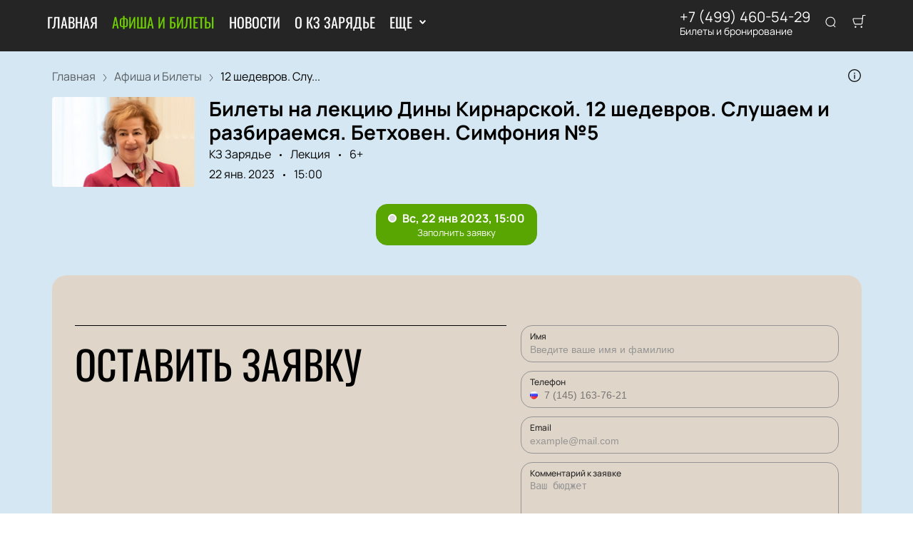

--- FILE ---
content_type: text/html; charset=utf-8
request_url: https://www.google.com/recaptcha/api2/anchor?ar=1&k=6LcMf5EnAAAAAIMkKebioOq806GGA3xxRQbyk80q&co=aHR0cHM6Ly9rei16YXJ5YWR5ZS5ydTo0NDM.&hl=ru&v=naPR4A6FAh-yZLuCX253WaZq&size=invisible&badge=bottomright&anchor-ms=20000&execute-ms=15000&cb=2lvwwf4faeej
body_size: 45215
content:
<!DOCTYPE HTML><html dir="ltr" lang="ru"><head><meta http-equiv="Content-Type" content="text/html; charset=UTF-8">
<meta http-equiv="X-UA-Compatible" content="IE=edge">
<title>reCAPTCHA</title>
<style type="text/css">
/* cyrillic-ext */
@font-face {
  font-family: 'Roboto';
  font-style: normal;
  font-weight: 400;
  src: url(//fonts.gstatic.com/s/roboto/v18/KFOmCnqEu92Fr1Mu72xKKTU1Kvnz.woff2) format('woff2');
  unicode-range: U+0460-052F, U+1C80-1C8A, U+20B4, U+2DE0-2DFF, U+A640-A69F, U+FE2E-FE2F;
}
/* cyrillic */
@font-face {
  font-family: 'Roboto';
  font-style: normal;
  font-weight: 400;
  src: url(//fonts.gstatic.com/s/roboto/v18/KFOmCnqEu92Fr1Mu5mxKKTU1Kvnz.woff2) format('woff2');
  unicode-range: U+0301, U+0400-045F, U+0490-0491, U+04B0-04B1, U+2116;
}
/* greek-ext */
@font-face {
  font-family: 'Roboto';
  font-style: normal;
  font-weight: 400;
  src: url(//fonts.gstatic.com/s/roboto/v18/KFOmCnqEu92Fr1Mu7mxKKTU1Kvnz.woff2) format('woff2');
  unicode-range: U+1F00-1FFF;
}
/* greek */
@font-face {
  font-family: 'Roboto';
  font-style: normal;
  font-weight: 400;
  src: url(//fonts.gstatic.com/s/roboto/v18/KFOmCnqEu92Fr1Mu4WxKKTU1Kvnz.woff2) format('woff2');
  unicode-range: U+0370-0377, U+037A-037F, U+0384-038A, U+038C, U+038E-03A1, U+03A3-03FF;
}
/* vietnamese */
@font-face {
  font-family: 'Roboto';
  font-style: normal;
  font-weight: 400;
  src: url(//fonts.gstatic.com/s/roboto/v18/KFOmCnqEu92Fr1Mu7WxKKTU1Kvnz.woff2) format('woff2');
  unicode-range: U+0102-0103, U+0110-0111, U+0128-0129, U+0168-0169, U+01A0-01A1, U+01AF-01B0, U+0300-0301, U+0303-0304, U+0308-0309, U+0323, U+0329, U+1EA0-1EF9, U+20AB;
}
/* latin-ext */
@font-face {
  font-family: 'Roboto';
  font-style: normal;
  font-weight: 400;
  src: url(//fonts.gstatic.com/s/roboto/v18/KFOmCnqEu92Fr1Mu7GxKKTU1Kvnz.woff2) format('woff2');
  unicode-range: U+0100-02BA, U+02BD-02C5, U+02C7-02CC, U+02CE-02D7, U+02DD-02FF, U+0304, U+0308, U+0329, U+1D00-1DBF, U+1E00-1E9F, U+1EF2-1EFF, U+2020, U+20A0-20AB, U+20AD-20C0, U+2113, U+2C60-2C7F, U+A720-A7FF;
}
/* latin */
@font-face {
  font-family: 'Roboto';
  font-style: normal;
  font-weight: 400;
  src: url(//fonts.gstatic.com/s/roboto/v18/KFOmCnqEu92Fr1Mu4mxKKTU1Kg.woff2) format('woff2');
  unicode-range: U+0000-00FF, U+0131, U+0152-0153, U+02BB-02BC, U+02C6, U+02DA, U+02DC, U+0304, U+0308, U+0329, U+2000-206F, U+20AC, U+2122, U+2191, U+2193, U+2212, U+2215, U+FEFF, U+FFFD;
}
/* cyrillic-ext */
@font-face {
  font-family: 'Roboto';
  font-style: normal;
  font-weight: 500;
  src: url(//fonts.gstatic.com/s/roboto/v18/KFOlCnqEu92Fr1MmEU9fCRc4AMP6lbBP.woff2) format('woff2');
  unicode-range: U+0460-052F, U+1C80-1C8A, U+20B4, U+2DE0-2DFF, U+A640-A69F, U+FE2E-FE2F;
}
/* cyrillic */
@font-face {
  font-family: 'Roboto';
  font-style: normal;
  font-weight: 500;
  src: url(//fonts.gstatic.com/s/roboto/v18/KFOlCnqEu92Fr1MmEU9fABc4AMP6lbBP.woff2) format('woff2');
  unicode-range: U+0301, U+0400-045F, U+0490-0491, U+04B0-04B1, U+2116;
}
/* greek-ext */
@font-face {
  font-family: 'Roboto';
  font-style: normal;
  font-weight: 500;
  src: url(//fonts.gstatic.com/s/roboto/v18/KFOlCnqEu92Fr1MmEU9fCBc4AMP6lbBP.woff2) format('woff2');
  unicode-range: U+1F00-1FFF;
}
/* greek */
@font-face {
  font-family: 'Roboto';
  font-style: normal;
  font-weight: 500;
  src: url(//fonts.gstatic.com/s/roboto/v18/KFOlCnqEu92Fr1MmEU9fBxc4AMP6lbBP.woff2) format('woff2');
  unicode-range: U+0370-0377, U+037A-037F, U+0384-038A, U+038C, U+038E-03A1, U+03A3-03FF;
}
/* vietnamese */
@font-face {
  font-family: 'Roboto';
  font-style: normal;
  font-weight: 500;
  src: url(//fonts.gstatic.com/s/roboto/v18/KFOlCnqEu92Fr1MmEU9fCxc4AMP6lbBP.woff2) format('woff2');
  unicode-range: U+0102-0103, U+0110-0111, U+0128-0129, U+0168-0169, U+01A0-01A1, U+01AF-01B0, U+0300-0301, U+0303-0304, U+0308-0309, U+0323, U+0329, U+1EA0-1EF9, U+20AB;
}
/* latin-ext */
@font-face {
  font-family: 'Roboto';
  font-style: normal;
  font-weight: 500;
  src: url(//fonts.gstatic.com/s/roboto/v18/KFOlCnqEu92Fr1MmEU9fChc4AMP6lbBP.woff2) format('woff2');
  unicode-range: U+0100-02BA, U+02BD-02C5, U+02C7-02CC, U+02CE-02D7, U+02DD-02FF, U+0304, U+0308, U+0329, U+1D00-1DBF, U+1E00-1E9F, U+1EF2-1EFF, U+2020, U+20A0-20AB, U+20AD-20C0, U+2113, U+2C60-2C7F, U+A720-A7FF;
}
/* latin */
@font-face {
  font-family: 'Roboto';
  font-style: normal;
  font-weight: 500;
  src: url(//fonts.gstatic.com/s/roboto/v18/KFOlCnqEu92Fr1MmEU9fBBc4AMP6lQ.woff2) format('woff2');
  unicode-range: U+0000-00FF, U+0131, U+0152-0153, U+02BB-02BC, U+02C6, U+02DA, U+02DC, U+0304, U+0308, U+0329, U+2000-206F, U+20AC, U+2122, U+2191, U+2193, U+2212, U+2215, U+FEFF, U+FFFD;
}
/* cyrillic-ext */
@font-face {
  font-family: 'Roboto';
  font-style: normal;
  font-weight: 900;
  src: url(//fonts.gstatic.com/s/roboto/v18/KFOlCnqEu92Fr1MmYUtfCRc4AMP6lbBP.woff2) format('woff2');
  unicode-range: U+0460-052F, U+1C80-1C8A, U+20B4, U+2DE0-2DFF, U+A640-A69F, U+FE2E-FE2F;
}
/* cyrillic */
@font-face {
  font-family: 'Roboto';
  font-style: normal;
  font-weight: 900;
  src: url(//fonts.gstatic.com/s/roboto/v18/KFOlCnqEu92Fr1MmYUtfABc4AMP6lbBP.woff2) format('woff2');
  unicode-range: U+0301, U+0400-045F, U+0490-0491, U+04B0-04B1, U+2116;
}
/* greek-ext */
@font-face {
  font-family: 'Roboto';
  font-style: normal;
  font-weight: 900;
  src: url(//fonts.gstatic.com/s/roboto/v18/KFOlCnqEu92Fr1MmYUtfCBc4AMP6lbBP.woff2) format('woff2');
  unicode-range: U+1F00-1FFF;
}
/* greek */
@font-face {
  font-family: 'Roboto';
  font-style: normal;
  font-weight: 900;
  src: url(//fonts.gstatic.com/s/roboto/v18/KFOlCnqEu92Fr1MmYUtfBxc4AMP6lbBP.woff2) format('woff2');
  unicode-range: U+0370-0377, U+037A-037F, U+0384-038A, U+038C, U+038E-03A1, U+03A3-03FF;
}
/* vietnamese */
@font-face {
  font-family: 'Roboto';
  font-style: normal;
  font-weight: 900;
  src: url(//fonts.gstatic.com/s/roboto/v18/KFOlCnqEu92Fr1MmYUtfCxc4AMP6lbBP.woff2) format('woff2');
  unicode-range: U+0102-0103, U+0110-0111, U+0128-0129, U+0168-0169, U+01A0-01A1, U+01AF-01B0, U+0300-0301, U+0303-0304, U+0308-0309, U+0323, U+0329, U+1EA0-1EF9, U+20AB;
}
/* latin-ext */
@font-face {
  font-family: 'Roboto';
  font-style: normal;
  font-weight: 900;
  src: url(//fonts.gstatic.com/s/roboto/v18/KFOlCnqEu92Fr1MmYUtfChc4AMP6lbBP.woff2) format('woff2');
  unicode-range: U+0100-02BA, U+02BD-02C5, U+02C7-02CC, U+02CE-02D7, U+02DD-02FF, U+0304, U+0308, U+0329, U+1D00-1DBF, U+1E00-1E9F, U+1EF2-1EFF, U+2020, U+20A0-20AB, U+20AD-20C0, U+2113, U+2C60-2C7F, U+A720-A7FF;
}
/* latin */
@font-face {
  font-family: 'Roboto';
  font-style: normal;
  font-weight: 900;
  src: url(//fonts.gstatic.com/s/roboto/v18/KFOlCnqEu92Fr1MmYUtfBBc4AMP6lQ.woff2) format('woff2');
  unicode-range: U+0000-00FF, U+0131, U+0152-0153, U+02BB-02BC, U+02C6, U+02DA, U+02DC, U+0304, U+0308, U+0329, U+2000-206F, U+20AC, U+2122, U+2191, U+2193, U+2212, U+2215, U+FEFF, U+FFFD;
}

</style>
<link rel="stylesheet" type="text/css" href="https://www.gstatic.com/recaptcha/releases/naPR4A6FAh-yZLuCX253WaZq/styles__ltr.css">
<script nonce="xiz8VQS_ZXyKc_NzgRQHwQ" type="text/javascript">window['__recaptcha_api'] = 'https://www.google.com/recaptcha/api2/';</script>
<script type="text/javascript" src="https://www.gstatic.com/recaptcha/releases/naPR4A6FAh-yZLuCX253WaZq/recaptcha__ru.js" nonce="xiz8VQS_ZXyKc_NzgRQHwQ">
      
    </script></head>
<body><div id="rc-anchor-alert" class="rc-anchor-alert"></div>
<input type="hidden" id="recaptcha-token" value="[base64]">
<script type="text/javascript" nonce="xiz8VQS_ZXyKc_NzgRQHwQ">
      recaptcha.anchor.Main.init("[\x22ainput\x22,[\x22bgdata\x22,\x22\x22,\[base64]/cFtiKytdPWs6KGs8MjA0OD9wW2IrK109az4+NnwxOTI6KChrJjY0NTEyKT09NTUyOTYmJnIrMTxXLmxlbmd0aCYmKFcuY2hhckNvZGVBdChyKzEpJjY0NTEyKT09NTYzMjA/[base64]/[base64]/[base64]/[base64]/[base64]/[base64]/[base64]/[base64]/[base64]/[base64]/[base64]/[base64]/[base64]/[base64]\x22,\[base64]\x22,\x22w5DDgCoFRkAtwo/[base64]/DmCXClcO/w7/[base64]/Dqlw/AMOZfMOKH8KxLDHDt8KoFzLDqMKzwqDCgnLCvlMCecO0wrTCvQA2bThvwqjCucOowp4ow6sMwq3CkAA2w4/Dg8O9wrgSFH3DiMKwLXJZDXDDqcKfw5Ucw5RdCcKEd2bCnEILZ8K7w7LDqFllMGcgw7bCmjdCwpUiwonCpXbDlGNPJ8KOcWLCnMKlwrwxfi/[base64]/E8K/wpbChTfCjgVaw58Jwp4uAkc/[base64]/DgkxCb8OlwopMHBHDuWRnw7XDlsOVwpk5wrBUwqDDjMOUwr5EL1vCqBJGwrp0w5DCicO/[base64]/DkzPDmMKCw7XCvsOUwrQDIMOAwr/CvMKzI8OQwpcOwrPDrsKswqzCtsKFNTMawpBgaETDv1PCo2jDkwfCqnbDg8Oodjgjw4DCgFnDtHoPTSPCn8OWJcK/woXCnsOlJ8OJw5/DjsOZw61gYWYpTG8cbAUPwp3DsMOnw63DhFwabDgHwqLCswxRecK/ekVkY8OUA18yTAvCvsKwwpo5BUDDnnbDt1bCkMOrcMOww40bSsO1wrLDm0vCmQrCkw/DisK6N2gTwrdcwobCnHTDshkow5weC3sVTcKiGMOcw4jClcOOVWDDusKuVcOmwpwmZcKsw74Iw4/[base64]/[base64]/wr7Dn1h6VsOTw7rDkcOfwqFVw7DCr3R2CcKhX8K5wqJiw4/[base64]/DgsOAw67CiF8/[base64]/DhwXCml0bwrjCrsOKciIcfcOVwoHCp2UMw4wxfsOVw4vCusOLwovCl2XCrXoBV2ILf8K0MsKlbMOsJ8KLwolIw7NSwrwqTMOew6t/BcOAekMLXMOzwrY8w67ClSEbfwpWw4dBwp3CihIMwrrDrMObSHMTAsK0FE7CqRbCn8K8V8OzDRvDgUfCv8K9U8KYwopPw5rCgMKLLU/CsMOVaW5ywoZtQTzDkwzDmg7DrnrCsW80w7wmw4oIw7Fjw7Y7w5HDpcOvRsOgVsKKwrfDncOkwo13d8OJHl3CssKBw43CvMOXwoUUHmvCgV/CrMOyNC0Zw6zDh8KXCQrCnE/Diw1Iw4jCo8OrZhYRY2obwr0Jw6rCgBMFw5l4dMODwoo/w6I8w4nCsy9xw6hmwojDg0lTB8KVJ8OcBW3Di2NAdcOiwrxiw4DChCpXwq9Vwr5rX8K0w4gVwprDvMKfwpAFQUvCsFTCqMO2NRDCssO4GljCkMKFwrEEf3Z/[base64]/ChWvCikfClUzCgVUETXvDn3/DnxJNXsOPw5wVwo9Jwpkxwqdlw7NBXsOUBDzDsk5fL8Kxw6gqWyhLwqlVEMK4w4gvw6rCuMO/w6FkJcOQwqsAHcOewrjDlMK/wrXCszBqw4PCoxgaWMKibsK0GsKvw5tjwpoZw6tHaWLCo8OKLXPCnsKpKXBlw4XDjjQDey3DmcOBw6UDw6pzEBAvRMOEwqrDs0zDrcOYZMKjXsKBI8OfZmnDpsOIw7vDrQoDw6nDosOWwrzCt29tw6/Ch8O5wqNJw4xlw6XDkH4aHWrCvMOnZMOSw4hzw57DrA3CgRU4w7Btw5zCih3DhiZvCMO/EVLDhcKIDSXDvgYUDcKuwr/DrcKgccKGPldgw5AXDMKpw5jCvcKIw4bCgcKJfwQ/w7DCrCltT8Kxw57ChEMXKDbDm8OOwosHw67DhltoWsKswrLCuzPDqUxSw5/DsMOhw4fCn8O0w6R/ZsKjdkQNSMOESkp/Ch5xw6HCuz4nwoh1wodEw6jCmBYUwr7CrioFwrdwwpl5VyLDicK0w6tgw6dYDhFZw55Gw7nCn8KbExpLL1bDkQPCrMKDwobClC8uw4NHw5HDsDbDjsKbw53CmGZIw6p+w4MJRMKMwq/CtjzDt3McSlZMwp3DuRbDsiXDgA1dw6vCuQLCq2Mfw588w6XDiw7CpMO4W8Kiwr3Dq8OGw5QILCF/w55pF8KXw6nCkH/DpMOXwrIawrvDncOrw4HCinpdw5TDjAp/[base64]/ZMOKwqlKDVvCiMKuw6nChsOTwqzCn2TCvMOfw5bCpCTDpcKpw5/[base64]/DgcK0PsK6wo3Dg8K8wpMRw5ZuMV5hwpQTOA7Ch1TDq8O8DljDlEbDsUBgDsObwpXDk0c8wqTClMKbAV92w7jDtMOLfsKFMgzDsAPCjk4CwqJ7WRjCp8OFw4s/fH3CrzLDrcO1cWDDksK9FD5wAcK5HjpowrvDuMKKRF0kw7Ndank4w4ksDyfDvMKRwocnZsKZw4jCjMKHCCbCrcK/w7bCswXCr8O/w7dgwoxPCW/Dj8KsOcO4TC3CrMKfDGnCh8O8wpt8aRs1wrUDG1ZufcOnwqF5wovCsMOGwqZRUiXDnjkBwo0Jw60Iw4g0w5kUw4vCu8O1w58OYsKXFiDCnsKKwqNrwp/DtnPDh8OSw6InOHB6w4PDg8KQw4JIDgN9w7bCjGHCpcOUc8Kiw4bCh0YRwq9vw74BwofCisKlw7d+LVfCmgzDlBHCgsKJVcKdwrUXw4DDpcKRAi7CsyfCoWvCkBjCksOiRsOHVsKydBXDjMO+w5TCocO5Q8Kxwr/DlcK/SMOCR8OlesO/w41hFcOwAMK0wrPCosKXwr9twphJw7pTw781w4nCl8OYw7DCocOJYjsUZzNuSnAwwqMgw6XCsMODwqjCnAXCh8O3YisVwpRRIGMhw4RcZkLDuj/[base64]/[base64]/CtBA6LcKkw4Quw6jCqMK+f8K6GDHCuCvCoQLDl1clBsOVeAvCnsKfwpRuwptHS8K8wrHCuRHDscOiNmvCm2IwKsKfcMKSFmTCgVvCkFzDnUVIW8KVwpjDgzNTDkxUUQJOUmtkw6R/AhDDv3zDrcK7w53ClmQ4Q0HDvz8AZHDCiMK+wrR6esKtWycnwrwRLStRw7vCicOMwrnCmV4CwoJSASQ6wpolw4nCljwNwp5VMcO+wpjCqsOmw7Nnwq1IN8KZwqPDuMKlZ8OswrjDuGPDrhDCncOYwr/DjBAUHx5Awp3DtiXDtcKWLwnCqwBvwrzDoBrCgHENw6xxwprDn8Okw4N0w5HCiyXDksKmwrssL1Rsw6x2dcOMw5zCuTjCn23CsTbCiMOMw4EgwofDgMKxwp3Cox9WOcOWwpvDssO2wqEGBVbCscOSwr8IRsKUw6bCg8O7w7zDrcKxwq/[base64]/Co8O6woPCjcK1w7HCosOiNWlnCk/CpsOtNVhIeDIZXWZEw4nDscOUIS3DqMOyI0/CsmFmwqstw6TCrcKUw5lWPsOhwqI/eDHCv8Osw6RYDjDDh0FTw7rCpcOww63CmSbDlnnDo8ODwpQaw7EmYhsWw5PCvQzCtcOqwo1kw7LCksOvaMOmwrdMwokWwofDsnTDu8OUN2PCkMOgw6fDv8O3csKxw4xDwrIfT0pnMwkmGm3DklNmwoM4w5vDlcKmw5vDpsOqLsO3wpJSasK/AsKBw4LCnko0ORTCu1fDkF/DoMKCw5TDgcOuwrp8w5AuYCfDrirDvHjDgwvCtcOFwoZDHsK7wpM+S8KkHsOWKcOEw7XCl8K4w6dxwqJaw5nDhWk+w4o+w4HClyNmJcOiZMORw6XDu8OvcCcSwrfDqBkUeT0FGx/DssKTeMKnYiISWsOtGMKvw6rDk8Kfw6rDjcK1QEHCg8OTQ8ONw5vDnsOsWX/DtgIGw4nDhsKHawHCs8OLwobDklTCicOALsKrY8OUY8OHw4nCv8O5ecORwpImwo1fLcO/wrlIwp0JPGZCwrkiw5PCi8KJw6puwobDvMKSwoBhw5zCun3Cl8Orw4/DtFxJPcKVw5LDugMaw6hFLsOUw74MHcKNOyptw6xGZMOoGEgHw7oOw5pGwoVkRmNxE0HDp8O9GCzCihcgw4XDksKQw6PDnxnDs0HCocK4w584w6XDvHJ2LMOFw78sw7LCkRfDtjzDt8Opw6bCqT7CjsOPwrHDiEPDsMK2wp3CvsKPwr/DtWJodMOiw4IYw5HCp8OARkXCo8OQSlDDgB7DgDhxw6nDqiTDgi3Dk8K6Kx7CqsOGw4A3YMKSJ1EBGTTCrQ4MwqIEDC/DjVvDg8OVw6I1wpdlw75nQsKDwoplFMKFwq46JGcVwqfCjMOZL8KQTgNnw5JnbcK5w61dOxM/[base64]/wp8gwrTDv3klGcObw7gcC1dzPnJ6EE0dw4EcPMKCN8OWTXLCg8OSUy/Dp1TCn8OXbsO+dW0QV8Oiw7VdXcOKbSPDvsOVIMKPw6x+wrsvInfDqcO6ZsKmUkLCk8O5w5Y0w69Sw43ClMOHw5B8C209X8Klw4NBLMOTwr0kwoNIwq5TfsK+ASTDl8OuHMKQQsOgHD7CocOrwrTCgMOEXHhow57DlA8FACfCrwjDvTYrw6rDoA/CoyAubVHCq1x4wrjDm8Ofw4fDtAZ1w4zCqsKTwoPClgkPZsKewrVtw4ZkE8OGezXCiMO1PMKkG1/[base64]/[base64]/w5/DpMKONSNkJT46wpLCsG/CrhnDmMOJZSwHJMKBB8OqwrIeM8K6w73ChXfDjyHCr23Cjx1vw4ZaTlFjw4DCucKydSzDkMOuw6vCuTRwwpYGwpPDhQ/DvsKdCsKFwrXDuMKAw5nCsmDDn8Opw6FwGU/Cj8K4wpPDiylow5FMPjDDoTgoQMOQw4/DqQIFwrlyGQzCo8K6TmJidkcHw5XCosOgWEbCvHV9wrQ4w6DCk8OGWMKtLsKew6cOw6pVF8KPwrrCqsO5Tg/ClVvDtB8uwrDDhQFVC8Kfbz4QE1BMwo/Cu8KvekhaZkzCs8KFwqkOw7bDhMO+IsO1GcKTwpfDkRxZaF/DvTVJwqZqw4fDgcOKUzpgwrrCq0lww5bCrcOPTMOwd8KNAB1sw7HDiBHCiFnCviJ3WMKyw7d7eioMwrJTfXbClgwXV8Kiwq3CqD1Qw47CnQrCqMOHwqvCmRbDjcKpMsKlw7PCvWnDrsOZwpLCjmjCuz54wrIiwpssEn7CkcOdwr7DlcODUMO4Hg/CnsO0OT0Sw7AAR2TDiSPDh2QQE8O+Yl3DrUPCncKFwpPCmcK6Rmk6w6/DgMKhwoJLwro9w6zCtzPCucK/w7pew7tjw5dGwrNcG8KZPGTDucOAwqzDlMKWYcKbwqPDuX8uKMODcHDDvV9hV8KeFsOGw7lDWEtUwokvwoLCusOMe1XDo8K3DcO6AcOmw5rCoix0QsKUwrRxM2zCqyHCgA3Ds8Kewp51BW7CvsKzwrPDsUJ5fcOAw7/DpsKaQTHCkcOPwr49QG96w4dIw6zDhMOJNcOjw7rCpMKDw40zw4lDwoAuw4TDscKpScOUTVvCm8KcW0Q7EWPCvihiYifCq8KHdMOcwoo2w7stw7pIw4vCjMKzwq57w5/[base64]/[base64]/LCnDtsKmZMOZCGtrbw3DjmV0wrXDoHd9PMOWw5hDwrwQw7M2w4kZcmx9XsKkZMK4wptnwrxcwqnDjsOmD8K7wrFsEgY2ZMKJwo5HKCllN0UBw4/Cm8KIQMOvCMODA2nCuiDCkMOoOMKnEWtEw7PDh8OQRMOPwps3EcKOI3TClcKaw57Cim/[base64]/Do8OMJlN7ZsObdMK9wptkwqfCrC/DlMOXw7TCk8Oyw6IPenNgWsOhYw7Cm8ONFCADw5sVwrTDq8OXw4/ClMOYwoXCsjBdw6jCscKTwr10wofDrj4swrPDisKjw6p4wrUMUsKkJ8KSwrLDjh9wHigiwqrCgcKIwpHCkg7Cpk/DmXfCrWvCr0vCnG0hw6VQZiHDtsKNw4bCmsKwwqhTHzfDjMKVw5DDvkwPJcKQw4jCmgJFwrFUC0owwqo/JHbDqFYfw5NdB3xzw5LCm3c/wpR5CMKXWwDDpnfDgMOvwqXDpsOfdcK2wrc8wpTClcKuwpp4AMOJwrjCuMK3GsKNehvDo8OxAAHChRZgK8ORwp7CmMOET8KyZcKBw4/CrnDDogjDhjnCuA7CscOyHhJfw6BCw67DjsK8CDXDilLCj2EMw7fCqMOUEMOGwoA8w5N/wpTCl8O0WsOxIG7CucK2w6nDsSrCiW3DucKsw7xyKsKdSF81TcK0OcKuCcKwL2I7G8OywrBuHF7CpMKoQ8Ocw5YFwrFMc15Vw7pow4/DvcKFd8KMwr4Ww4DDvcKiwonDvkc/eMKYwpTDuRXDrcKXw4JVwqNxwonDl8O7w5jClCpKw6xnw59xw5vCuTrDsVlYWl1jGcKFwo0VWcO8w5zDqmLDosOIwq5hWsOKbyPCp8KECBMybj1xwr1Yw4tSdF3DoMOtYRPDtcKYDkcnwo9NAMOOw6LDlyHCh0zCjw/DhsKwwrzCjsK7Y8KlSFjDkXh6w4VKWcOuw6I/wrA0BsObHA/DsMKWacKAw77Dp8KCAGowM8KSw7vDrVZ0wq/CqU/[base64]/DtsOkw793a8O2H8OMwrPDhsOoWVJ2woTCu2zDmMOQAsOpw5HCphHCuQd2YMO6TSNWHsOfw7xMw5oFwrbCt8OMFihow7HCoynDpsKkLjhkw5nCjT/CiMOFwrvDmFrCiTQWIHbClQUcDsKZwqHCtA/Dh8O4BADCnh1KYWhSTsK8YkjCosOdwrpswporw7piWcKBwrPDqcKzwpTDnhrDm00VcsOnIcOVSiTCrsO0aj0OTMOqAGVRGW3Dg8OXwqHCsirDlMKAwrE5w444w6Mmw5MBE13CpsOlZsKBFcOfWcOzXMK5w6B/[base64]/Cj8Krw44GwpsXw77Dv0xWG0DDuy7DpGFzIFZDDsKHwrBKFMOVwrzCtsKWFsO9wqPCpsO1GTR4HDPDkMOsw64KRR/Dvl4rDgkuI8O6LwrCjMKqw7w+QzpEbyrDp8KgC8KeJcKNwpnDo8OlAUvDg2nDnxxww77DisOEdWzCvjAOOWrDgHQHw4IMKsONJxLDsBnDvsKwVEE3DnrChwgRw5gpe0YNwpRawrY+bnjDrcK/wpHCinNmRcOXP8KnYsOuTEw+LsKqdMKgwq0lw6fDq2MXFC/[base64]/F8KReiB6BsKOw6Jiw6zDphDDgsOvw6DDjsKewo8rw4bCgV3Du8K7MsKtw4nCjsOQwrnCo27Cp0Vgc0/CsR0pw7IPw5rCpDLDoMKJw5XDux5fNcKCw5LCkcKpDsKmwoIZw5vDvcO0w7DDlsOpwrLDvsOaERQkQDQCw410JMOCHcKKRyR/WXtww7fDhsKAwodCw63Dkxc3w4YAwqvCoXXCkAhswpDDjzjCg8K7XAlfYUXCuMK9aMOZwqE1b8O4wq3CsSrDiMKEO8OAWhHDiBEiwrvCmTvCjxYVcsOUwoHCqinCnsOcAMKAaFwHRcOkw4wtG2jCrTnCrDBBHsOFD8OCwqjDrgTDkcOqRHnDhQ/Chl8aRcKGwqLCsCXCmBTCq1TDn1fDv2DCtUZNDyDCicKkP8Oswo7CiMOkEzkCwpDDicOJwow/SQo1FMKJwpFKL8O7w6lKw5LCqsKBMVIFwrfCliEAwqLDs09Vw4knwpBAYV3CkMOSwrzCicKSUCPChlXCp8KfGcO+wph4HyvCklfDq0pcbcO7w40pUsKLGFXClXbDrwoSw41MNzHDr8KuwqoswpPDi0bDt2xwLl93FsOqfQRaw7JpE8Oaw5BuwrN/SjMHw4cLw5jDrcOXLMOXw4jCoTLDlGc5RFLDh8KgdwUcw7DDrhvChMKzw4dTdRrCm8OXNjzDq8OiB3Q7Q8K8csO/w6h5RU/[base64]/BsKtwqIAX8OTaSVNw5nDhyQew7lHw4HDtB3DjMO4WsOXAWfDl8KAw4PDkjVzwp4CHi0Ow40eY8KePcO5w513KRt+woddCC/Cphx+U8KEdBwRLcKdwpPCvFkWbsKefMK/YMOcLxHDr13DtMOawqLCo8OpwrTDg8OdFMKKwqQvE8O6w7h8w6TCrD0ywqJQw57DsyvDhAUnNsOKKsO2DBRXw5dZfsKCFsK6bwB/UEDDqAPDixTCsBLDu8OBZMOWwpfDvzFXwqUYaMKFJwjCuMOuw7pcblRow7Q8w4dYS8OFwosLc3DDlzRmwolvwq88R2Eow77DjMOMRnrCrhfCvsKAV8KPEsKtFA5nNMKHw4HCusK1wrtsRcKTw5FtUWodfXjDk8KDwpM4wp8xIsKhw7MqOUdWDjHDv0ZXwp/Dg8KGw6PCvjpvwqU2M0nCm8OeeAVswp/DscKbUwNnCE7DjcOAw6Z1w6PDnsKpKlhGwqsAfcKwCsK2U1nDsW5Mw55kw5rDn8K4J8OwXzMCw5fCjTpdwqDDvMKnwonCqFF2Rg3CkMKGw7BMNm9gOcKHNCtNw4osw583XQjDgcOcAMO6wr4pw6pdwpwNw61Mwo4Pw5PCvVvCsEohT8OODUQ9RcO2dsK9H1/DkmwlEEVjFzwsMcKQwptPw5EkwoXCgcOkPcO4e8OXwp/CmMKaeVLDg8Ocw4DDsCt5wos3wrHDqMKNacKoU8OqagA5wphib8K6CHlEw6/DrwzDtwV+wpJEb2PDqsKoKks7AwTCg8KWwpk+AsKkw7rCrsOuw6jDizUEXmzCssKjw6bDkEJlwqfCsMOxwpYHw7/[base64]/Dsi/[base64]/Cs8K4woo+wrppwqPCk8KFw5jDpk1NMRwvw699O10gRgPDu8K1wqlYTnJEUxU7wr/[base64]/Duw3Cq2vCgMK4w4s0JkwrLATChMOswqPCiwrCqsKqP8KGHxtfTMK6woADGMObwoNbZ8OlwpAcZsOlMcKpw4ADDsK/[base64]/[base64]/DkcOdw7vChmoxMsOrw4wDJiohw4rCkwjDo8OKworCoMOpE8KXwrnCnMKNw5zCmD40w54ZNcKVw7RzwoIfwoXDqsO3NlvCiU/CniRdwqsJDcOvwqjDocK4X8OEw5PCl8K9wq5PEyDDgcK9worClMOqYlvCugV5w5XDkHYZwojCkWHCtAR7XGIgRcOYD0o5XU/[base64]/[base64]/DVLCn1rCuQxQCMO2wrdwJlMfQUXDlcKow7wJdcKJeMOnVRFKw5cJw6nCmS/CkMKYw7bDscKiw7bDth4ewrLCr200woDDocK1RMOQw5DCvsKsR0zDtsKgScK3NcKzw5l/KcOnZ0zDtsKMTwPCnMObw7TCnMKFLMO5w5zClEfDgcOuC8KlwoExXivDvcOta8OQwpIkw5A6w5EzOsKNfVctwppUw6MsAMKcw6PCkk0qbMKtYQIdw4TDjcOUwoE3w54Vw5ppwpjDrcKpYsO+MsOZw7Nvwo3CpCXChsO9Tjt1UsK/SMKnD2B8bU/CusKeUsKCw6wAOcK+wpk9w4Zww74yVsKXwpzDp8Ouw7cVYcKBfsOafDbDpsKjwpDDhMKVwr7CuEJNLcKVwofCm3wcw43Dp8OFLcOhw73Cm8OIFUF1w43CgxNfwrzDisKaJnkwe8KtUDLDn8OZwovDjiNLKcKILXTDocKhXTQmaMOUTEVqwr3CjUsPw6BtCm/Ds8KxwrPCucOpw7rDu8OFXMOow5TDssK4HcOfw5nDg8KOwqbCq3o4OcKCwqzDpMOTw6EMNiNDRMKPw5nDsjRXw6RZw5DDnU5Sw77DtkrCo8KIw7bDvMOAwprCscKjc8OeI8KsbsKcw7ZLwrV9w6xzwq/CpsOTw5Q1IsKDa1LCkCbCuhrDssKswrnCpkbCvsKpKwRwYBfCtjHDkcOrCsK5QyLCtMK+HC0KUsOPfV/Cq8KvO8ORw4BpWk8aw5DDrsKpwoLDnAQJwq7DqsKZG8KXOsO4dCfDu0tDXTnChE3CixzCiz0kw602N8OLw7diI8O2MsKeNMO2wpVaBgzCpMKBw4pUZ8OUwrwSw47DoTxbwoTDuztsImVdC1/[base64]/EMKOcsOWw5htw7ZNQMO1ecKjH8Olw4nDjMKxw6XCq8OGAS3CosOAwpgQw4TDqHF3w6tuw7HDhRAEwp/CgWR4wqTDncK/MAd/BsOyw5gxbA7CsV/DpMOawo8Hw4zDpXzCt8KiwoMBWwBUwrtew5nDmMKHfsKqw5fDmsKSw7lnw7rCisKGwqQNc8KiwqU4w7DCiBorKgQdw4jDulMPw4vCoMKjBsOIwpZiKsOaYcOgwoo8wq/DuMOhwo7Dqh3DhVvDkCvDnFLChcOuf3PDnMOew7BuY1HDpjHCrmXDiizDrA0fwqzCq8K/[base64]/DvAXCgsKGW8OBYXdHNWQ5w47Dh8Oxw5Mqwo0gw5hhw5AoAE5ABktcwqrCv3tCfsOOwrPCqMKjJgDDmMK0SlR6w79faMONw4PDqsK6w7kKGCcRwp5WaMK4EinDrMKTwpYNw77Dn8O3I8KcGsOidcOwH8Kxw7DDn8O/wrvCkiXDpMKUR8OZwoF4JVzDswbDkcOvw6rCrcKMw5PCi37CqsOjwqEsR8KuYMKWSFkQw6sDw7sVfyU8CcOKejrDuCjCj8OGdBbCqB/DhjkPMcOKw7LCjcOjwoplw5o9w6wgd8OeWMK2c8KAwr53Y8OCwoBMbTnCpMOgc8OOwrvDgMOxCMOTMRDCml9Sw6ZTVjrDmzM8PcKywoHDikvDqRwnBcO2XmXCsirCucOqcsOnwoXDqUwMPMOQZcK+woQ3w4TCpn7DpEY/w4vDucOZVsOpOcK1w7Vdw4FSVMOHGiwmw5I3FkPCnMK0w6VdM8OYwrjDpm0fBsOqwrXDusOlw7rDuVMYZsKOAcKcw68eYUlRw78Twr3CjsKCw68CcwHCowPDgMKgw6NtwpAHwq3DsRMSCMKpPApuw4XCkUfDosOwwrFDwrjCo8OnPGp3X8Ovw5/[base64]/Dj8OpSsO8w4zCuR5Xw7wyOcKSX1dxaMK8woggwrPDlFx/bcKGJhdFwpjDlMKJwq3DjsKAwqXCjsK/w7VzMsK/[base64]/DnsOWJzEvw6fDt8OzCcKQfsKSw68gScO+AsKmw7NEVcK2WzRTwrrChsOdFhtxC8KhwqjDvQ5McTzCg8OZO8O6X20uRGrCi8KLCj1cRn0uBMKRdXHDoMOGc8KxPMOhwr7CrsKEX2LCrnZAw5rDosOfworCrMO0RSPDt3/DjcOqwqoAci/CjMOrw5LCocK8BMKiw5AvDCPDu31KP0vDhsOETULDoVrCjiVawrwvaxnCsFgNw5jDqzEAwoHCssOZw6rCpzrDgcKvw6JkwobChcOQwpElw5BJw43DnCjCmsKaYlc1CcKRAjxGR8OcwprDj8OCwpfDgsODwp/CnMKEDFDCpsO8w5TDsMO8JxA0w5RGaxMCGcKcOsKbGcOywrtWw504EwgUwprDn0pXwpYPw4rCvBcGwrPCr8K2w7vCqnsaQCJULwLCt8OIURxZw54hY8OJw64aZcKWNcOHw6XDoiDCpMOXw7XDr19Sw4DDolrCtcK3d8O1wobCpCs6w55/WMKbw6lsIxbDu1tYUMKMwrvDvMOJw7TChlx6w6IbLy3DgS3Cu3HDhMOiRhl3w5zDs8O5w4XDnMKUw4jCicOBCU/[base64]/ClMKpw5gdwq0dJMO1w6DDiC3Duzorw7NHwppUwqnCvxgGVHo2wrNHw6TDtsKCVUN7RcOgw4tnEip5w7Zcw60OD3Vpwq/CjGrDg049WMKObjfCtMOCHlJ2dHjDucOSwr7Ctw4scsK7w73CtR1mEFvDgy/[base64]/CkSYWwr/Cqmlvw5laPUHCmXDDv8KgJMOnH20pPcKtOMOCDWHDu03CuMKJZErDgsO7wqjCrw0wWsOsScK1w6ohV8Obw7bCpj0Nw5zChMOmHibDvzDCm8KKw5bDqh7ClRZ9a8KKLwHDjX/Cr8Otw5oEUMKBbAAjfsKAw6PChQ7CocKeQsO4w7nDtcOFwq8gXD3CgEXDujw9w4hBw7TDpMO7w63CncKaw4jDugJdQsKuYlUkdkzDqHs/wrnDgn/CqEDCp8Kgwrdgw6EOKMOcXMOiQ8Kuw5lEWAzDssKaw4VITsOZcSbCmMKOwr/DlsOMXzrCqBojM8K+w6fCuADCulzCn2bDsMOHL8OIw61UHsOFXhQSHsOzw5XDhsObwp5kbyLChsOOw7/DoGvDoUHCk0EcZ8Kje8O6wqDDpcKVw5rDunbDhcKaRcK/UGXDkMKywrB9XE/DjxjDqMKzYCZ2w4dKw6hUw5QQw4/CkcO2csOHw6fDv8OuRUpqwpICw70IMMOtB39Vwr1Vwr7CiMOjcB0EDsOOwrPCmcO+wpDCnx4LLcOoKcOcfi8kVE7Cpk0ow5jCtsKtwqnCjMOBw7zDpcKyw6YswrrDnEkJwrs9SitZVMO8wpbDgg7Dmx3CoxU8wrPDk8OxUl/[base64]/DnhhkUGprUsKjwpEfSHjCnxvDjSTCmcKFTsKawr5/IsKPUcKhdcKwM1dkM8KLUG9JbCrCoTbCpwxBAcK8wrXDjMO1w7ZOMHPDjnwXwq/DmyPCsXV7wpvDssKXOSvDhUHCjsO9O23DiEHDqcOuKMOZWsK8w47DgMKwwqoswqfCrcOQLwbDsyPDnlfCtXA6wobDlmJWRlAOWsKSd8Onw7PDhMKoJMOdwrk8IsKlwpfDssKIwpfDpMKfwpjCoGDCkRrCsGpuPVXDhmvCmQjCgcOaLsK0XXEgKXrCp8OVNS/[base64]/[base64]/DmRTCl2rDrVdDw5HCgjrCoBbCm8ODwoEDwpYGOlxNJ8KPw5bDiBYtwobCjyhawrzCghA3w6Uxw4wtwqkBwqXClMO9C8OMwqhwP11ww4vDglzCocKcT3QcwpjCuxMcK8KBOXs9GwtnK8OUwrLCvsKtfcKdw4fDuh/[base64]/[base64]/CmF0cwrbDn8OywpbCosKxwpzCh8KXD8KvwqJdw4UQwoF/wq7CuyoOwpHCugjDgxPDjj8PNsOEwrFnwoNQS8OOw5HCpcK9aG7Dvz0jKxvDrMOYPsKxwq7DmQTCuU4UfsKqw6Ztw69cACUlwpbDqMK7fcOCcMKowoZ7wpXDpnvCiMKOOjXDnyzCkMO9w7dJMTTCmWNRwqQTw40NNAbDgsOXw6h9BibChMK9YHDDg04wwoXChjDCg1/DpjEuwpnCpEjDnAUgUW53w4zDjBfCmcKTKh5MbMOtLWnCpcO9w4XDoDLDh8KGcGxNw45lwp5ZfRvCvn/[base64]/w6whQMObElDDgMKJRW7CicOPw4ZISMKjHcKMccKuO8KVwrZjwoDCpiYnw75EwrHDsRpfwoTCkmIZwoLDjnxFBMO/[base64]/DsKtw5xRwr3ChWxHHsOyP8KyJm/[base64]/DgsKrLcKFwpbCnVgbNsKXwr3DjMKXcHE9w4rDs8OyQcOow53DpAbDig4fWsK8w6bCj8ORT8OFwqwRw7QDEEnCg8KCBDF7CQ/[base64]/CkRbCrcOQJMKywoQWwrk+wow9U8OZM8Kvw5HDvsKwEiBpw7rDqcKlw54MWMOKw6DCqQPCusOEw44Qw4rDusK2wqjCoMOmw6PDn8K3wo15w5DDs8KlQHU7C8KWwo/DjsOgw7EOPScRwqd5TwfCk3PCucO8wo/DsMOyc8KAEQbDnig8wow6w6tBwqDCkjnDscOcYjDDpFvDmcKSwr/DqDrDkV7CpMOUwrxEECDCi292wpRow7Vcw7ViK8OPLQtNw6PCpMKgw7jCrwTCpALCmEXCpGbDvzR8QMOCB30VBcKmwovDpxYWw7fCjxnDrcKQCMK7IFrDkcK9w4fCkyfDhAB8wo/CsBMJEHlvwo8LGcOjOcOkw43CvmjDnnHCpcKAC8K6HT8NSDImwrrDgcOFw6LCvx5BZFPDky4nCcOnajRdRDTDlWjDmCYEwog/[base64]/woXDpsOgXcKmw6E2PsKowoITwr7Cr8KsdTlCwqRyw4x7wroxw4jDucKQDcKzwo5nWTfCunUew6MWcj8XwrMvw4vCs8OMwpDDtMKzw7Ijwo9bFn/[base64]/[base64]/DgGDDuzvCsFbDqcO2LcKMfMOHGMObdwXCsG9qw63CmlA0ZUUPcl/[base64]/CnFjDt8Ouw7zDssK2P8Krw5HDusKvw613MsOkdsOgw7c5wp9yw4J7wpl+wpbDn8O4w5/DkmV3R8KrLsKXw49Iw4jCgMK5w5w8UmcCw6nDgHUuXxjDkjhYHMKswrgkwrPCpUlGwqHDgHbDpMOowpHCvMOBw5PCvMOow5ZgacO4Ej3DsMOcO8K0cMKbw7glw43DmVYKw7LDjjFWw63DizdeXBXDimfCqsKKwr7DjcOLw5lmMDVSwr/CiMKxOcK3w7ZVwqnCk8K3w7nDscK2McOWw7/CmGEtw5EKcFM8wqAKYcOUUxp8w75xwo3Cnn0zw5DChsKQFQkjRiPDuCHCl8O1w7HCvcKsw7xhEk8IwqDCrjrCpcKIaDggwp/[base64]/Cp8Oaw6IMPH7DjhzCpMOXw4fDmGkcYMOQw6AFw6ctwrYOagB+FBAaw7HCrTIiNsKmwphowpRgwpXCmMKKw5jCjHU9wrQtwps3MHA\\u003d\x22],null,[\x22conf\x22,null,\x226LcMf5EnAAAAAIMkKebioOq806GGA3xxRQbyk80q\x22,0,null,null,null,1,[21,125,63,73,95,87,41,43,42,83,102,105,109,121],[7241176,481],0,null,null,null,null,0,null,0,null,700,1,null,0,\[base64]/tzcYADoGZWF6dTZkEg4Iiv2INxgAOgVNZklJNBoZCAMSFR0U8JfjNw7/vqUGGcSdCRmc4owCGQ\\u003d\\u003d\x22,0,0,null,null,1,null,0,0],\x22https://kz-zaryadye.ru:443\x22,null,[3,1,1],null,null,null,1,3600,[\x22https://www.google.com/intl/ru/policies/privacy/\x22,\x22https://www.google.com/intl/ru/policies/terms/\x22],\x22hUlZtMm4Wgf9C+W8rqz0J/54CTk0GF9Ex8RRtmZJc1s\\u003d\x22,1,0,null,1,1762803298494,0,0,[135,135,187],null,[74],\x22RC-TngG6kOsighrjw\x22,null,null,null,null,null,\x220dAFcWeA6kTiV7cjxvsyWDoRS9SOBe0jZgfxczFP2ElzfaSKjUrsb6WZ8CLrMMsHddEMX2yrO88kBcn_jd5Qhj_-62mMybJ8TKKA\x22,1762886098486]");
    </script></body></html>

--- FILE ---
content_type: text/javascript; charset=utf-8
request_url: https://kz-zaryadye.ru/assets/v2/dynamic-EventPreview.js?ver=633c8523b709c7819342
body_size: 3926
content:
try{let e="undefined"!=typeof window?window:"undefined"!=typeof global?global:"undefined"!=typeof globalThis?globalThis:"undefined"!=typeof self?self:{},t=(new e.Error).stack;t&&(e._sentryDebugIds=e._sentryDebugIds||{},e._sentryDebugIds[t]="1f9e9a71-5df0-4282-bc31-4259881ac703",e._sentryDebugIdIdentifier="sentry-dbid-1f9e9a71-5df0-4282-bc31-4259881ac703")}catch(e){}("undefined"!=typeof window?window:"undefined"!=typeof global?global:"undefined"!=typeof globalThis?globalThis:"undefined"!=typeof self?self:{}).SENTRY_RELEASE={id:"release-1762781797246"};(self.__LOADABLE_LOADED_CHUNKS__=self.__LOADABLE_LOADED_CHUNKS__||[]).push([[7279],{40778:function(e,t,a){a.r(t),a.d(t,{default:function(){return W}});var n=a(96540),l=a(40332),i=a.n(l),r=a(51881),s=a(43129),c=a(44886),o=a(46993),d=a(73108),m=a(87119),v=a(23687),E=a(12302),u=a(97496),f=a(37976),_=a(14740),p="EventPreview-34-module--container--4da6b",w="EventPreview-34-module--isTop--0f3e3",b="EventPreview-34-module--posterWrapper--1c043",g="EventPreview-34-module--content--5f873",y="EventPreview-34-module--badges--b44b0",N="EventPreview-34-module--badge--4e9df",P="EventPreview-34-module--topBadge--fbda9",h="EventPreview-34-module--title--50823",A="EventPreview-34-module--info--c48f8",D="EventPreview-34-module--rightSide--22ae8",L="EventPreview-34-module--dateContainer--36a0f",S="EventPreview-34-module--dates--b1a66",k="EventPreview-34-module--day--491e1",T="EventPreview-34-module--time--c7ab4",I="EventPreview-34-module--month--9043d",B="EventPreview-34-module--eventDate--929f9",C="EventPreview-34-module--divider--a9fef",O="EventPreview-34-module--buttonContainer--155d7",R="EventPreview-34-module--restriction--48b4c",M="EventPreview-34-module--restrictionLeft--0491d",U="EventPreview-34-module--restrictionRight--7fc85",H="EventPreview-34-module--buy--3fc1d",K="EventPreview-34-module--rtl--99dcc",Y="EventPreview-34-module--linkReset--1493d",q=function(e){return n.createElement("p",{className:B},n.createElement("span",{className:k},(0,o.De)(e,c.A.DAY)),n.createElement("span",null,n.createElement("span",{className:T},(0,o.De)(e,"EEEEEE, "+(0,o.lU)())),n.createElement("span",{className:I},(0,o.De)(e,"MMM {{year}}").replace(".",""))))},W=(0,E.A)((function(e){var t,a,l,c=e.event,o=e.theme,E=(0,r.Bd)().t,k=c.is_top,T=(0,d.yZ)(c),I=T.dateStart,B=T.lastDateStart,W=T.isSameDay,Z=T.isPeriodical,j=o.ui_config_event_show_categories,x=c.use_query_date,z=o.ui_config_split_by_cities&&(null===(t=c.place)||void 0===t||null===(a=t.location)||void 0===a?void 0:a.slug),F=i()(p,{[K]:o.rtl},{[w]:k});return n.createElement("div",{className:F},n.createElement("div",{className:b},n.createElement(f.A,{src:null!==(l=c.preview)&&void 0!==l&&l.md?c.preview:m.A.event,alt:c.preview_alt||c.affiche_title||c.title,title:c.preview_title}),c.restriction&&n.createElement("p",{className:i()(R,M)},c.restriction)),n.createElement("div",{className:g},n.createElement("div",{className:y},c.is_top&&n.createElement("p",{className:i()(N,P)},E("common:badges.is_top")),j&&c.event_category&&n.createElement("p",{className:N},c.event_category.title),c.is_full_house&&n.createElement("p",{className:N},E("common:badges.is_full_house")),c.is_star_cast&&n.createElement("p",{className:N},E("common:badges.is_star_cast")),c.is_premiere&&n.createElement("p",{className:N},E("common:badges.is_premiere"))),n.createElement(s.A,{href:v.Ay.event({id:c.slug||c.id,date:x&&I,location:z}),className:Y},n.createElement("h3",{className:h},c.affiche_title||c.title)),n.createElement("p",{className:A},(0,d.oL)(c,o).split(", ").map((function(e){return n.createElement("span",{key:e},e)})))),n.createElement("div",{className:D},n.createElement("div",{className:L},Z?Z?W?q(I):n.createElement("div",{className:S},q(I),n.createElement("span",{className:C}),q(B)):null:q(I)),n.createElement("div",{className:O},c.restriction&&n.createElement("p",{className:i()(R,U)},c.restriction),n.createElement(u.A,{href:v.Ay.event({id:c.slug||c.id,date:x&&I,location:z}),className:H,variant:"primary_2"},n.createElement(_.A,{theme:o,event:c,fallback:E("common:buy_tickets")},E("common:tickets_from"))))))}))}}]);

--- FILE ---
content_type: text/javascript; charset=utf-8
request_url: https://kz-zaryadye.ru/assets/v2/dynamic-Header.js?ver=633c8523b709c7819342
body_size: 37366
content:
try{let e="undefined"!=typeof window?window:"undefined"!=typeof global?global:"undefined"!=typeof globalThis?globalThis:"undefined"!=typeof self?self:{},n=(new e.Error).stack;n&&(e._sentryDebugIds=e._sentryDebugIds||{},e._sentryDebugIds[n]="a1f61e25-9b0b-4df1-9366-0bc845788312",e._sentryDebugIdIdentifier="sentry-dbid-a1f61e25-9b0b-4df1-9366-0bc845788312")}catch(e){}{let e="undefined"!=typeof window?window:"undefined"!=typeof global?global:"undefined"!=typeof globalThis?globalThis:"undefined"!=typeof self?self:{};e.SENTRY_RELEASE={id:"release-1762781797246"}}(self.__LOADABLE_LOADED_CHUNKS__=self.__LOADABLE_LOADED_CHUNKS__||[]).push([[1844],{81912:function(e,n,t){"use strict";var r,a,o=t(77387),i=t(96540),l=t(70771),c=t(6698);var u="out-in",s="in-out",d=function(e,n,t){return function(){var r;e.props[n]&&(r=e.props)[n].apply(r,arguments),t()}},m=((r={})[u]=function(e){var n=e.current,t=e.changeState;return i.cloneElement(n,{in:!1,onExited:d(n,"onExited",(function(){t(l.ns,null)}))})},r[s]=function(e){var n=e.current,t=e.changeState,r=e.children;return[n,i.cloneElement(r,{in:!0,onEntered:d(r,"onEntered",(function(){t(l.ns)}))})]},r),f=((a={})[u]=function(e){var n=e.children,t=e.changeState;return i.cloneElement(n,{in:!0,onEntered:d(n,"onEntered",(function(){t(l._K,i.cloneElement(n,{in:!0}))}))})},a[s]=function(e){var n=e.current,t=e.children,r=e.changeState;return[i.cloneElement(n,{in:!1,onExited:d(n,"onExited",(function(){r(l._K,i.cloneElement(t,{in:!0}))}))}),i.cloneElement(t,{in:!0})]},a),h=function(e){function n(){for(var n,t=arguments.length,r=new Array(t),a=0;a<t;a++)r[a]=arguments[a];return(n=e.call.apply(e,[this].concat(r))||this).state={status:l._K,current:null},n.appeared=!1,n.changeState=function(e,t){void 0===t&&(t=n.state.current),n.setState({status:e,current:t})},n}(0,o.A)(n,e);var t=n.prototype;return t.componentDidMount=function(){this.appeared=!0},n.getDerivedStateFromProps=function(e,n){return null==e.children?{current:null}:n.status===l.ns&&e.mode===s?{status:l.ns}:!n.current||(t=n.current,r=e.children,t===r||i.isValidElement(t)&&i.isValidElement(r)&&null!=t.key&&t.key===r.key)?{current:i.cloneElement(e.children,{in:!0})}:{status:l.ze};var t,r},t.render=function(){var e,n=this.props,t=n.children,r=n.mode,a=this.state,o=a.status,u=a.current,s={children:t,current:u,changeState:this.changeState,status:o};switch(o){case l.ns:e=f[r](s);break;case l.ze:e=m[r](s);break;case l._K:e=u}return i.createElement(c.A.Provider,{value:{isMounting:!this.appeared}},e)},n}(i.Component);h.defaultProps={mode:u},n.A=h},78361:function(e,n,t){"use strict";var r=t(96540),a=t(81912),o=t(23339),i=t(89800),l=t(17883),c=t(5984),u=t(69300),s=t(54844),d=t.n(s),m=t(75206),f=t.n(m),h=t(18831),g=t(40332),p=t.n(g),v=t(40173),E=t(42624),_=t(73671),C=t(47023),w=t(68197),A=t(41035),b=t(76341),y=(0,i.default)({resolved:{},chunkName(){return"dynamic-ResellerNotification"},isReady(e){var n=this.resolve(e);return!0===this.resolved[n]&&!!t.m[n]},importAsync:function(){return t.e(9800).then(t.bind(t,21958))},requireAsync(e){var n=this,t=this.resolve(e);return this.resolved[t]=!1,this.importAsync(e).then((function(e){return n.resolved[t]=!0,e}))},requireSync(e){var n=this.resolve(e);return t(n)},resolve(){return 21958}}),k=function(e){var n=e.withFloating,t=(e.isMobile,e.headerActiveLink),i=(0,r.useRef)(),s=(0,r.useState)(!1),m=s[0],g=s[1],A=(0,r.useState)(0),k=A[0],H=A[1],N=(0,r.useState)(n),L=N[0],S=N[1],x=(0,r.useContext)(b.Dx),T=x.rtl,D=x.tech_name,I=x.domain,M=x.show_resell_notice,P=I||"https://"+D+".n.pbilet.net",R=function(){return g(!m)};return(0,r.useEffect)((function(){if(null!=i&&i.current){var e=i.current.getBoundingClientRect().height;H(e)}}),[]),(0,r.useEffect)((function(){var e=function(){window.pageYOffset>10&&!0===L&&n&&S(!1),window.pageYOffset<=10&&!1===L&&n&&S(!0)};return window.addEventListener("scroll",e),function(){return window.removeEventListener("scroll",e)}}),[n,L]),r.createElement(r.Fragment,null,r.createElement("header",{id:c.A.HEADER,className:p()(u.A.header,{[u.A.rtl]:T}),itemScope:!0,itemType:"http://schema.org/WPHeader",ref:i},r.createElement("form",{className:u.A.seo},r.createElement(l.Zn,{item:{"@context":"https://schema.org","@type":"WebSite",url:P,potentialAction:{"@type":"SearchAction",target:P+"/events/search?search={query}","query-input":"required name=query",query:"required"}}}),r.createElement("input",{type:"text",name:"query",required:!0}),r.createElement("input",{type:"submit"})),M&&r.createElement(y,{className:u.A.reseller}),r.createElement(a.A,null,r.createElement(o.A,{key:""+m,timeout:300,classNames:"fade",unmountOnExit:!0},m?r.createElement(C.A,{toggleSearchState:R}):r.createElement("div",{className:p()(u.A.content,{[u.A.withBg]:!L})},r.createElement(_.A,{headerActiveLink:t,isTop:L}),r.createElement("div",{className:u.A.rightBar},r.createElement("div",{className:u.A.phones},r.createElement(w.A,{icon:r.createElement(f(),{className:u.A.phoneIcon})})),r.createElement("button",{type:"button",className:u.A.searchToggler,onClick:R},r.createElement(d(),null)),r.createElement(h.A,{className:u.A.cart,iconVariant:3}),r.createElement(v.A,{className:u.A.currencySwitcher}),r.createElement(E.A,{className:u.A.langSwitcher})))))),r.createElement("div",{style:{height:n?void 0:k}}))};n.A=(0,A.A)(k)},73671:function(e,n,t){"use strict";t.d(n,{A:function(){return O}});var r=t(96540),a=t(41035),o=t(47842),i=t(92965),l=t.n(i),c=t(24682),u=t.n(c),s=t(60436),d=t(51881),m=t(83673),f=t.n(m),h=t(40332),g=t.n(h),p=t(23687),v=t(43129),E=t(12302),_=t(16808),C=t(83057),w=(0,E.A)((0,a.A)((function(e){var n=e.theme,t=e.isMobile,a=e.activeLink,o=e.linkClassName,i=e.wrapperClassName,l=(0,d.Bd)().t,c=n.custom&&n.custom.length&&10===Number(n.ui_config_header)?n.custom.filter((function(e){return e.path!==p.Ay.sell})):n.custom&&n.custom.length?n.custom:[];if(!c.length)return null;var u=t||!n.ui_config_custom_pages_grouping,s=c.map((function(e){return r.createElement("li",{key:e.id,className:u?i:void 0,itemProp:"name"},r.createElement(v.A,{href:e.path,className:(t=e.path,o?g()(o,{[_.A.withLine]:n.same_colors,[n.same_colors?_.A.withLineActive:_.A.linkActive]:t===a}):u?g()(_.A.link,{[_.A.withLine]:n.same_colors,[n.same_colors?_.A.withLineActive:_.A.linkActive]:t===a}):_.A.dropdownLink),itemProp:"url"},e.title));var t}));return u?r.createElement(r.Fragment,null,s):r.createElement("li",{className:i},r.createElement(C.A,{className:_.A.dropdown,data:s},n.ui_config_custom_pages_group_name||l("common:more")))}))),A=function(e,n){return f()([e.ui_config_show_afisha&&{link:p.Ay.events,name:e.ui_config_show_afisha_name||n("navigation.events")},e.ui_config_show_media&&{link:p.Ay.media,name:e.ui_config_show_media_name||n("navigation.media")},e.ui_config_show_places&&{link:p.Ay.places,name:e.ui_config_show_places_name||n("navigation.places")},e.ui_config_show_news&&{link:p.Ay.news,name:e.ui_config_show_news_name||n("navigation.news")},e.ui_config_show_persons&&{link:p.Ay.persons,name:e.ui_config_show_persons_name||n("navigation.persons")},e.ui_config_show_additional&&e.ui_config_show_additional_link&&{link:e.ui_config_show_additional_link.startsWith("/")||e.ui_config_show_additional_link.startsWith("http")?e.ui_config_show_additional_link:"/".concat(e.ui_config_show_additional_link),name:e.ui_config_show_additional_name},e.ui_config_show_additional&&e.ui_config_show_additional_link_second&&{link:e.ui_config_show_additional_link_second.startsWith("/")||e.ui_config_show_additional_link_second.startsWith("http")?e.ui_config_show_additional_link_second:"/".concat(e.ui_config_show_additional_link_second),name:e.ui_config_show_additional_name_second}])},b=(0,E.A)((function(e){var n=e.wrapperClassName,t=e.activeLink,a=e.centerElement,o=e.linkClassName,i=e.theme,l=(0,d.Bd)().t,c=A(i,l),u=f()([].concat((0,s.A)(c),[10===i.ui_config_header&&{link:p.Ay.sell,name:l("navigation.sell")},{element:r.createElement(w,{linkClassName:o,wrapperClassName:n,activeLink:t})}])),m=Math.round((u.length-1)/2);return u.map((function(e,l){var c=e.element?r.createElement(r.Fragment,{key:l},e.element):r.createElement("li",{className:n,key:e.link+"_"+l,itemProp:"name"},r.createElement(v.A,{href:e.link,className:g()(o||_.A.link,{[i.same_colors?_.A.withLineActive:_.A.linkActive]:e.link===t,[_.A.withLine]:i.same_colors}),itemProp:"url"},e.name));return l===m?r.createElement(r.Fragment,{key:l},a,c):c}))})),y="Navigation-module--logoWrapper--fb09b",k="Navigation-module--logoWhite--7e63f",H="Navigation-module--hamburger--65388",N="Navigation-module--navigation--4585f",L="Navigation-module--navigationOpen--ba02d",S="Navigation-module--navigationCloseToggler--4be8d",x="Navigation-module--navigationHeaderContainer--a5ea6",T="Navigation-module--navigationHeader--e2c36",D="Navigation-module--navigationInfo--5b897",I="Navigation-module--menu--7caa7",M="Navigation-module--menuItem--3a47d",P="Navigation-module--menuLink--da327",R=t(76341),O=(0,a.A)((function(e){var n=e.isMobile,t=e.isTop,a=e.headerActiveLink,i=(0,r.useContext)(R.Dx),c=(0,d.Bd)().t,s=(0,r.useState)(!1),m=s[0],f=s[1],h=function(){return f(!m)},E=g()(N,{[L]:m}),_=g()(y,{[k]:!t&&16===i.ui_config_logo||m});return r.createElement(r.Fragment,null,n&&r.createElement("button",{type:"button","aria-label":"Open menu",className:H,onClick:h},r.createElement(l(),null)),r.createElement("nav",{className:E,itemScope:!0,itemType:"https://schema.org/SiteNavigationElement"},r.createElement("div",{className:x},r.createElement("div",{className:T},r.createElement("button",{type:"button","aria-label":"Close menu",onClick:h,className:S},r.createElement(u(),null)),r.createElement(o.A,{className:_})),r.createElement("p",{className:D},r.createElement("span",null,i.site_name),r.createElement("span",null,i.contact_info_address))),r.createElement("ul",{className:I},r.createElement("li",{className:M},r.createElement(v.A,{className:P,href:p.Ay.root},c("navigation.root"))),r.createElement(b,{wrapperClassName:M,linkClassName:P,activeLink:a}))))}))},47023:function(e,n,t){"use strict";t.d(n,{A:function(){return Z}});var r,a=t(96540),o="Search-module--container--9a0f4",i="Search-module--searchForm--14ef6",l="Search-module--searchIcon--0fdb7",c="Search-module--searchInput--76746",u="Search-module--searchCloseToggler--a66ec",s="Search-module--resultsContainer--c8c75",d="Search-module--results--df14d",m="Search-module--rtl--e852d",f=t(24682),h=t.n(f),g=t(54844),p=t.n(g),v=t(38221),E=t.n(v),_=t(51881),C=t(40961),w=t(40332),A=t.n(w),b=t(43129),y=t(23687),k=t(46993),H=t(275),N=t(52225),L=t(73101),S="EventsSearch-module--container--d9b6a",x="EventsSearch-module--dropdown--f8980",T="EventsSearch-module--eventRow--ccc32",D="EventsSearch-module--eventTitle--88dfc",I="EventsSearch-module--eventInfo--3ff9d",M="EventsSearch-module--message--4c30d",P=t(12302),R=t(73108),O=t(13334),B=t(15586),F=t(44886),W=t(42644),q=t(89793),j=t(99430),U=(0,P.A)((function(e){var n=e.children,t=e.className,o=void 0===t?"":t,i=e.offsetTop,l=e.theme,c=e.resultsContainer,u=e.dropdownClassName,s=e.withPortal,d=(0,a.useRef)(),m=(0,a.useRef)(),f=(0,a.useState)({data:[],visible:!1,position:{x:0,y:0,width:0},focusedEl:0}),h=f[0],g=f[1],p=(0,_.Bd)("common").t,v=E()((function(e,n){var t;W.A.eventsList({cancelToken:r.token,params:Object.assign({language_code:l.language,search_string:e.value,content_group_id_in:l.content_groups.join(",")},(null===(t=l.location)||void 0===t?void 0:t.slug)&&{location_id_in:l.location.id})}).then((function(e){var t=(0,q.c)({adapter:j.U,data:e,locale:l.language});g(Object.assign({},h,{data:t.results||[],position:n,visible:!0}))})).catch((function(e){if(!B.A.isCancel(e))return e}))}),500),w=function(e){var n=e.keyCode,t=e.target;r&&r.cancel();var a=B.A.CancelToken;r=a.source();var o={x:0,y:0,width:0};if(m.current){var i=m.current.getBoundingClientRect(),c=i.left,u=i.top,s=i.height,d=i.width;o={x:c,y:u+s+window.pageYOffset,width:d}}n===H.A.ENTER&&(0,L.P)({search_string:t.value},(0,y.WO)(l,y.Ay.search),!1),v(t,o)};c||(0,N.W)(s?d:m,(function(){g(Object.assign({},h,{visible:!1}))})),(0,a.useEffect)((function(){var e=function(e){if(h.visible&&d.current){e.preventDefault(),e.stopPropagation();var n=e.keyCode,t=d.current.children;if(n===H.A.UP&&0===h.focusedEl)return t[h.focusedEl].focus();if(n===H.A.UP||n===H.A.DOWN){var r=n===H.A.UP?h.focusedEl-1:h.focusedEl+1;g(Object.assign({},h,{focusedEl:r})),t[h.focusedEl].focus()}}return!1};return document.addEventListener("keyup",e),function(){return document.removeEventListener("keyup",e)}}),[h]);var P=a.createElement("div",{key:h.data.length,className:u||x,style:{top:!u&&i&&!c&&"calc(100% + "+i+"px)"||s&&!c&&h.position.y||void 0,left:s&&!c&&h.position.x||void 0,width:s&&!c&&h.position.width||void 0,zIndex:O.A.CONTAINER},ref:d},h.data.length?h.data.map((function(e){var n,t,r,o,i,c=(0,R.yZ)(e),u=c.dateStart,s=c.lastDateStart,d=c.isSameDay,m=c.isPeriodical,f=e.place&&void 0!==(null===(n=e.place)||void 0===n?void 0:n.title)?" • "+(null===(t=e.place)||void 0===t?void 0:t.title):"",h=(0,k.rq)(u),g=e.use_query_date,p=Number({}.GIFT_CERTIFICATE_PLACE_ID),v=l.ui_config_split_by_cities&&(null==e||null===(r=e.place)||void 0===r?void 0:r.id)!==p&&(null==e||null===(o=e.place)||void 0===o||null===(i=o.location)||void 0===i?void 0:i.slug);return a.createElement(b.A,{href:y.Ay.event({id:e.slug||e.id,date:g&&u,location:v}),key:e.id,className:T},a.createElement("p",{className:D},e.affiche_title),a.createElement("p",{className:I},m&&d?h:m?a.createElement(a.Fragment,null,(0,k.De)(u,F.A.DATE)," -"," ",(0,k.De)(s,F.A.DATE)):h,f))})):a.createElement("p",{className:M},p("events_not_found")));return a.createElement("div",{className:A()(S,{[o]:!!o}),ref:m},h.visible&&a.createElement(a.Fragment,null,s?(0,C.createPortal)(P,(null==c?void 0:c.current)||document.getElementById("layout")):P),a.cloneElement(n,{onFocus:w,onKeyUp:w}))})),G=t(76341),Z=function(e){var n=e.toggleSearchState,t=(0,_.Bd)().t,r=(0,a.useContext)(G.Dx).rtl,f=(0,a.useRef)();return a.createElement("div",{className:A()(o,{[m]:r})},a.createElement("div",{className:i},a.createElement(p(),{className:l}),a.createElement(U,{resultsContainer:f,withPortal:!0,dropdownClassName:d},a.createElement("input",{className:c,placeholder:t("common:events_search"),autoFocus:!0})),a.createElement("button",{type:"button",onClick:n,className:u},a.createElement(h(),null))),a.createElement("div",{className:s,ref:f}))}},11811:function(e,n,t){"use strict";t.r(n),t.d(n,{default:function(){return r.A}});var r=t(78361)},18831:function(e,n,t){"use strict";t.d(n,{A:function(){return k}});var r=t(96540),a=t(43129),o=t(40332),i=t.n(o),l=t(51881),c=t(48518),u=t.n(c),s=t(47653),d=t.n(s),m=t(92932),f=t.n(m),h=t(23687),g="HeaderCart-module--cart--a03da",p="HeaderCart-module--mobileSmall--f6dbb",v="HeaderCart-module--firstCart--4c925",E="HeaderCart-module--secondCart--a9b2d",_="HeaderCart-module--cartCount--80f63",C="HeaderCart-module--label--da37f",w="HeaderCart-module--withLabel--ae39d",A=t(42978),b=t(54299),y={1:r.createElement(u(),null),2:r.createElement(d(),null),3:r.createElement(f(),null)},k=function(e){var n=e.iconVariant,t=void 0===n?1:n,o=e.variant,c=e.className,u=void 0===c?"":c,s=e.mobileSmall,d=(0,l.Bd)().t,m=(0,r.useContext)(A.Ay).tickets,f=b.GM.getTicketsCount(m),k=i()(g,"cart",{[v]:1===t,[E]:2===t,[w]:5===o,[p]:s,[u]:!!u});return r.createElement(a.A,{href:h.Ay.cart,className:k,"aria-label":"Go to cart"},y[t],f>0&&r.createElement("span",{className:i()(_,"cartCount")},f),r.createElement("span",{className:C},d("basket")))}},40173:function(e,n,t){"use strict";var r=t(96540),a=t(89800),o=t(51881),i=t(40332),l=t.n(i),c=t(83057),u=t(77870),s=t(41035),d=t(12302),m=t(16808),f=t(90510),h=t(54299),g=t(30098),p=t(85889),v=t(23687),E=(0,a.default)({resolved:{},chunkName(){return"dynamic-Drawer"},isReady(e){var n=this.resolve(e);return!0===this.resolved[n]&&!!t.m[n]},importAsync:function(){return Promise.resolve().then(t.bind(t,96129))},requireAsync(e){var n=this,t=this.resolve(e);return this.resolved[t]=!1,this.importAsync(e).then((function(e){return n.resolved[t]=!0,e}))},requireSync(e){var n=this.resolve(e);return t(n)},resolve(){return 96129}}),_=function(e){var n,t=e.onOpen,a=e.onClose,i=e.children,s=e.isMobile,d=e.theme,_=e.className,C=(0,g.A)("basket",(function(e){if(e.type===p.A.CHANGE_CURRENCY)if(e.lang){var n=window.location,t=n.pathname,r=""+t+n.search,a=t.replace("/"+d.language,"/")===v.Ay.root,o=e.lang===d.main_lang,i=r.includes("/"+d.language+(a?"":"/"));if(o)return void(window.location.href=a?"/":r.replace("/"+d.language+"/","/"));if(i)return void(window.location.href=a?r.replace("/"+d.language,"/"+e.lang):r.replace("/"+d.language+"/","/"+e.lang+"/"));window.location.href="/"+e.lang+(a?"":r)}else window.location.reload()})),w=(0,o.Bd)().t,A=(0,r.useState)(!1),b=A[0],y=A[1],k=d.currency,H=function(e){C.postMessage({type:p.A.CHANGE_CURRENCY,currency:e}),(0,h.Up)(),(0,f.MN)(e),window.location.reload()};if(((null===(n=d.currencies)||void 0===n?void 0:n.length)||1)<2)return null;var N=d.currencies&&void 0!==k?d.currencies.map((function(e){return{value:e.code,active:k.code===e.code,label:r.createElement(r.Fragment,null,e.code.toLocaleUpperCase(),r.createElement("span",{className:m.A.switcherCurrency},e.icon))}})):[];return s?r.createElement(r.Fragment,null,r.cloneElement(i||r.createElement("button",{className:l()(m.A.dropdownToggler,_,"dropdown-toggler")}),{onClick:function(){return y(!0)},children:k?r.createElement("span",{className:m.A.currencyContainer,"aria-label":k.code},r.createElement("span",{className:m.A.currencyIcon},k.icon)):r.createElement(u.A,null)}),b&&r.createElement(r.Suspense,null,r.createElement(E,{title:w("currency"),options:N,onChange:H,onClose:function(){return y(!1)}}))):r.createElement(c.A,{onChange:H,options:N,disabled:!k,onOpen:t,onClose:a,className:_},(null==k?void 0:k.code)&&r.createElement("span",{className:m.A.currencyContainer,"aria-label":k.code},r.createElement("span",{className:m.A.currencyIcon},k.icon))||r.createElement(u.A,null))};n.A=(0,s.A)((0,d.A)(_))},54543:function(e,n,t){"use strict";t.d(n,{A:function(){return N}});var r=t(96540),a=t(23339),o=t(19724),i=t(40332),l=t.n(i),c=t(59840),u=t.n(c),s=t(52225),d="HeaderDropdown-module--transitionEnter--53c27",m="HeaderDropdown-module--transitionEnterActive--7ffc7",f="HeaderDropdown-module--transitionExit--ef6a9",h="HeaderDropdown-module--transitionExitActive--d6c80",g="HeaderDropdown-module--dropdownContainer--12944",p="HeaderDropdown-module--dropdownToggler--0b636",v="HeaderDropdown-module--dropdown--1738a",E="HeaderDropdown-module--dropdownLeft--510b3",_="HeaderDropdown-module--dropdownRight--269a5",C="HeaderDropdown-module--dropdownItem--788ee",w="HeaderDropdown-module--angle--3b18b",A="HeaderDropdown-module--dropdownIsOpen--73318",b="HeaderDropdown-module--scrollBarsRtl--16951",y="HeaderDropdown-module--rtl--6e84d",k=t(76341),H=function(e){return e[e.LEFT=0]="LEFT",e[e.RIGHT=1]="RIGHT",e}(H||{}),N=function(e){var n=e.children,t=e.options,i=e.onChange,c=e.disabled,N=e.data,L=e.className,S=void 0===L?"":L,x=e.onOpen,T=e.onClose,D=(0,r.useRef)(),I=(0,r.useState)(H.RIGHT),M=I[0],P=I[1],R=(0,r.useContext)(k.Dx).rtl,O=(0,r.useState)(!1),B=O[0],F=O[1];(0,s.W)(D,(function(){return F(!1)})),(0,r.useEffect)((function(){B&&x?x():T&&T()}),[B]);var W=l()(g,{[A]:B,[y]:R,[S]:!!S,"dropdown-container":!0}),q=l()(v,"dropdown-menu",{[_]:M===H.RIGHT,[E]:M===H.LEFT});return r.createElement("div",{className:W,ref:D},r.createElement("button",{className:l()(p,{active:B,"dropdown-toggler":!0}),onClick:function(){F(!B);var e=D&&D.current&&0===D.current.offsetLeft?D&&D.current&&D.current.offsetParent.offsetLeft:D&&D.current&&D.current.offsetLeft;e+120>window.innerWidth?P(H.RIGHT):P(e<120?H.LEFT:H.RIGHT)},disabled:c},n,r.createElement("span",{className:l()(w,"dropdown-angle")},r.createElement(u(),null))),r.createElement(a.A,{in:B,unmountOnExit:!0,timeout:200,classNames:{enter:d,enterActive:m,exit:f,exitActive:h}},r.createElement("div",{className:q},r.createElement(o.ur,{universal:!0,autoHeight:!0,autoHeightMin:100,autoHeightMax:200,className:l()({[b]:R})},N||t.map((function(e){return r.createElement("button",{key:e.value,className:C,onClick:function(){i(e.value)}},e.label)}))))))}},83057:function(e,n,t){"use strict";t.d(n,{A:function(){return r.A}});var r=t(54543)},42624:function(e,n,t){"use strict";var r=t(60436),a=t(10467),o=t(54756),i=t.n(o),l=t(96540),c=t(89800),u=t(15657),s=t.n(u),d=t(58156),m=t.n(d),f=t(37976),h=t(51881),g=t(54543),p=t(41035),v=t(12302),E=t(16808),_=t(40332),C=t.n(_),w=t(90510),A=t(23687),b=t(54299),y=t(85889),k=t(30098),H=(0,c.default)({resolved:{},chunkName(){return"dynamic-Drawer"},isReady(e){var n=this.resolve(e);return!0===this.resolved[n]&&!!t.m[n]},importAsync:function(){return Promise.resolve().then(t.bind(t,96129))},requireAsync(e){var n=this,t=this.resolve(e);return this.resolved[t]=!1,this.importAsync(e).then((function(e){return n.resolved[t]=!0,e}))},requireSync(e){var n=this.resolve(e);return t(n)},resolve(){return 96129}}),N=function(e){var n,t=e.theme,o=e.onOpen,c=e.onClose,s=e.isMobile,d=e.children,p=e.className,v=(0,h.Bd)().t,_=(0,k.A)("basket"),N=(0,l.useState)(!1),L=N[0],S=N[1];if(null==t||null===(n=t.languages)||void 0===n||!n.length||1===t.languages.length)return null;var x=function(){var e=(0,a.A)(i().mark((function e(n){var r,a,o,l,c,s,d,f,h,g,p;return i().wrap((function(e){for(;;)switch(e.prev=e.next){case 0:if(a=window.location,o=a.pathname,l=a.search,c=""+o+l,s=o.replace("/"+t.language,"/")===A.Ay.root,d=n===t.main_lang,f=c.includes("/"+t.language+(s?"":"/")),h=(0,w.$r)({language_currency:t.language_currency,currencies:t.currencies}),g=(0,u.parseCookies)(),p=t.currency,!((null===(r=t.currencies)||void 0===r?void 0:r.length)>1&&h[n]&&m()(h[n],"meta.code")!==p.code)||g.currency){e.next=14;break}return e.next=12,(0,b.Up)();case 12:return _.postMessage({type:y.A.CHANGE_CURRENCY,lang:n,currency:m()(h[n],"meta.code")}),e.abrupt("return");case 14:if(!d){e.next=17;break}return window.location.href=s?"/":c.replace("/"+t.language+"/","/"),e.abrupt("return");case 17:if(!f){e.next=20;break}return s?(console.log(c.replace("/"+t.language,"/"+n)),window.location.href=c.replace("/"+t.language,"/"+n)):window.location.href=c.replace("/"+t.language+"/","/"+n+"/"),e.abrupt("return");case 20:window.location.href="/"+n+(s?"":c);case 21:case"end":return e.stop()}}),e)})));return function(n){return e.apply(this,arguments)}}(),T=(0,r.A)((null==t?void 0:t.languages)||[]).map((function(e){return{value:e,active:t.language===e,label:l.createElement(l.Fragment,null,e.toLocaleUpperCase(),l.createElement(f.A,{className:E.A.switcherImage,src:{md:"/public/icons/flags/"+e+".svg"},alt:e,size:"md",responsive:!1,loading:"eager"}))}}));return s?l.createElement(l.Fragment,null,l.cloneElement(d||l.createElement("button",{className:C()(E.A.dropdownToggler,p,"dropdown-toggler")}),{onClick:function(){return S(!0)},children:l.createElement(l.Fragment,null,t.language,l.createElement(f.A,{className:E.A.switcherImage,src:{md:"/public/icons/flags/"+t.language+".svg"},alt:t.language,size:"md",loading:"eager"}))}),L&&l.createElement(l.Suspense,null,l.createElement(H,{title:v("locale"),options:T,onChange:x,onClose:function(){return S(!1)}}))):l.createElement(g.A,{onChange:x,options:T,onClose:c,onOpen:o,className:p},t.language,l.createElement(f.A,{className:E.A.switcherImage,src:{md:"/public/icons/flags/"+t.language+".svg"},alt:t.language,size:"md",responsive:!1}))};n.A=(0,v.A)((0,p.A)(N))},68197:function(e,n,t){"use strict";t.d(n,{A:function(){return C}});var r=t(51881),a=t(96540),o=t(40332),i=t.n(o),l=t(83673),c=t.n(l),u=t(41035),s="HeaderPhones-module--container--4969a",d="HeaderPhones-module--phone--cb06f",m="HeaderPhones-module--text--e030f",f="HeaderPhones-module--toggler--cdfbf",h="HeaderPhones-module--mobileSmall--9d8f0",g=t(93748),p=t.n(g),v=t(96129),E=t(76341),_=t(23687),C=(0,u.A)((function(e){var n,t,o=e.isMobile,l=e.icon,u=(0,a.useState)(!1),g=u[0],C=u[1],w=(0,r.Bd)().t,A=(0,a.useContext)(E.Dx);if(!((null===(n=A.contact_info_phone)||void 0===n?void 0:n.length)||(null===(t=A.contact_info_second_phone)||void 0===t?void 0:t.length)))return null;var b=c()([A.contact_info_phone&&{value:A.contact_info_phone,label:a.createElement("a",{key:"phone_1",className:d,href:(0,_.YH)(A.contact_info_phone)},A.contact_info_phone)},A.contact_info_second_phone&&{value:A.contact_info_second_phone,label:a.createElement("a",{key:"phone_2",className:d,href:(0,_.YH)(A.contact_info_second_phone)},A.contact_info_second_phone)}]);return o?a.createElement(a.Fragment,null,a.createElement("button",{className:i()(f,{[h]:A.use_mobile_small_buttons}),type:"button",onClick:function(){return C(!0)}},l||a.createElement(p(),null)),g&&a.createElement(v.default,{title:w("tickets_reservation"),options:b,customOptions:!0,onChange:function(){},onClose:function(){return C(!1)}})):a.createElement("div",{className:s},b.map((function(e){return e.label})),!A.contact_info_phone||!A.contact_info_second_phone&&a.createElement("p",{className:m},w("tickets_reservation")))}))},34401:function(e,n,t){"use strict";var r=t(96540),a=t(89800),o=t(76341),i=(0,a.default)({resolved:{},chunkName(){return"dynamic-Logo"},isReady(e){var n=this.resolve(e);return!0===this.resolved[n]&&!!t.m[n]},importAsync:function(){return t.e(6010).then(t.bind(t,55410))},requireAsync(e){var n=this,t=this.resolve(e);return this.resolved[t]=!1,this.importAsync(e).then((function(e){return n.resolved[t]=!0,e}))},requireSync(e){var n=this.resolve(e);return t(n)},resolve(){return 55410}}),l=function(e){var n=(0,r.useContext)(o.Dx),t=n.ui_config_logo||1;return t>20?r.createElement(i,Object.assign({variant:t,rtl:n.rtl},e)):r.createElement(i,Object.assign({text:n.site_name,rtl:n.rtl},e))};n.A=l},47842:function(e,n,t){"use strict";t.d(n,{A:function(){return r.A}});var r=t(34401)},73101:function(e,n,t){"use strict";t.d(n,{P:function(){return s},t:function(){return u}});var r=t(60586),a=t(66245),o=t.n(a),i=t(95950),l=t.n(i),c=t(1670),u=function(e,n){var t=void 0===n?{}:n,a=t.route,i=t.callback,u=void 0===i?void 0:i,s=t.clearRemoved,d=void 0!==s&&s,m=r.A.parse(window.location.search);(Object.keys(e).forEach((function(n){var t=n,r=e[n];m[t]=r||0===r?r:void 0})),d)&&o()(l()(m),l()(e)).forEach((function(e){m[e]=void 0}));c.A.push({pathname:a||window.location.pathname,query:m},{shallow:!0}),u&&u(m)},s=function(e,n,t){void 0===e&&(e={}),void 0===t&&(t=!0),c.A.push({pathname:n,query:e},{shallow:t})}},15325:function(e,n,t){var r=t(96131);e.exports=function(e,n){return!!(null==e?0:e.length)&&r(e,n,0)>-1}},29905:function(e){e.exports=function(e,n,t){for(var r=-1,a=null==e?0:e.length;++r<a;)if(t(n,e[r]))return!0;return!1}},83915:function(e,n,t){var r=t(38859),a=t(15325),o=t(29905),i=t(34932),l=t(27301),c=t(19219);e.exports=function(e,n,t,u){var s=-1,d=a,m=!0,f=e.length,h=[],g=n.length;if(!f)return h;t&&(n=i(n,l(t))),u?(d=o,m=!1):n.length>=200&&(d=c,m=!1,n=new r(n));e:for(;++s<f;){var p=e[s],v=null==t?p:t(p);if(p=u||0!==p?p:0,m&&v==v){for(var E=g;E--;)if(n[E]===v)continue e;h.push(p)}else d(n,v,u)||h.push(p)}return h}},96131:function(e,n,t){var r=t(2523),a=t(85463),o=t(76959);e.exports=function(e,n,t){return n==n?o(e,n,t):r(e,a,t)}},85463:function(e){e.exports=function(e){return e!=e}},76959:function(e){e.exports=function(e,n,t){for(var r=t-1,a=e.length;++r<a;)if(e[r]===n)return r;return-1}},66245:function(e,n,t){var r=t(83915),a=t(83120),o=t(69302),i=t(83693),l=o((function(e,n){return i(e)?r(e,a(n,1,i,!0)):[]}));e.exports=l},83693:function(e,n,t){var r=t(64894),a=t(40346);e.exports=function(e){return a(e)&&r(e)}},69300:function(e,n){"use strict";n.A={header:"Header-22-module--header--35591",content:"Header-22-module--content--e195c",withBg:"Header-22-module--withBg--d9740",seo:"Header-22-module--seo--5d4e1",rightBar:"Header-22-module--rightBar--7f74b",searchToggler:"Header-22-module--searchToggler--7945d",phones:"Header-22-module--phones--8d138",phoneIcon:"Header-22-module--phoneIcon--1deff",cart:"Header-22-module--cart--18e29",currencySwitcher:"Header-22-module--currencySwitcher--042fb",langSwitcher:"Header-22-module--langSwitcher--6698c",reseller:"Header-22-module--reseller--b8646",rtl:"Header-22-module--rtl--7c11f"}},16808:function(e,n){"use strict";n.A={seo:"Header-module--seo--101d4",ghost:"Header-module--ghost--51281",ghost5:"Header-module--ghost5--250cd",container:"Header-module--container--720c1",container7:"Header-module--container7--34bd9",container9:"Header-module--container9--137b7",hamburger:"Header-module--hamburger--a77d2",content:"Header-module--content--29c90",logoWrapper:"Header-module--logoWrapper--0f2f3",link:"Header-module--link--5e755",linkActive:"Header-module--linkActive--b0824",hamburgerSmall:"Header-module--hamburgerSmall--439cd",mobileNavigationHeader:"Header-module--mobileNavigationHeader--633f9",navigationClose:"Header-module--navigationClose--a12a2",navigation:"Header-module--navigation--a1b3d",navigationAutoWidth:"Header-module--navigationAutoWidth--8e8ed",navigationOpen:"Header-module--navigationOpen--081a3",navigationFluid:"Header-module--navigationFluid--b6976",headerMenu:"Header-module--headerMenu--87c8f",headerMenu2:"Header-module--headerMenu2--48c61",headerMenu3:"Header-module--headerMenu3--40cdb",headerMenu7:"Header-module--headerMenu7--1fd3e",headerMenuItem9:"Header-module--headerMenuItem9--6656f",headerSearchToggler:"Header-module--headerSearchToggler--ae1b7",searchTogglerSmall:"Header-module--searchTogglerSmall--84cde",centered:"Header-module--centered--0e1bb",withTopline:"Header-module--withTopline--66c73",isTop:"Header-module--isTop--6a333",containerTransparent:"Header-module--containerTransparent--6d3da",label:"Header-module--label--d9d23",switcherImage:"Header-module--switcherImage--219b8",switcherCurrency:"Header-module--switcherCurrency--f1705",dropdownToggler:"Header-module--dropdownToggler--10b9d",dropdown:"Header-module--dropdown--ea42b",dropdownLink:"Header-module--dropdownLink--5a968",currencyContainer:"Header-module--currencyContainer--123fd",currencyIcon:"Header-module--currencyIcon--6abbd",contentWhite:"Header-module--contentWhite--f34ef",cart:"Header-module--cart--51758",sellTicketsLink:"Header-module--sellTicketsLink--bdcf7",withLine:"Header-module--withLine--d9775",withLineActive:"Header-module--withLineActive--5da01",rtl:"Header-module--rtl--a6b7b",rtl9:"Header-module--rtl9--8ad41"}},59840:function(e,n,t){var r=t(96540);function a(e){return r.createElement("svg",e,r.createElement("path",{fillRule:"evenodd",clipRule:"evenodd",d:"M3.82401 5.41421L0 1.41421L1.35199 0L4.5 3.29289L7.64801 0L9 1.41421L5.17599 5.41421C4.80265 5.80474 4.19735 5.80474 3.82401 5.41421Z"}))}a.defaultProps={width:"9",height:"6",viewBox:"0 0 9 6",fill:"#ffffff"},e.exports=a,a.default=a},48518:function(e,n,t){var r=t(96540);function a(e){return r.createElement("svg",e,r.createElement("path",{d:"M16.5 9.4375L17.9688 2.9375C18.0625 2.46875 17.7188 2 17.2188 2H4.96875L4.6875 0.625C4.59375 0.28125 4.28125 0 3.9375 0H0.75C0.3125 0 0 0.34375 0 0.75V1.25C0 1.6875 0.3125 2 0.75 2H2.90625L5.125 12.75C4.59375 13.0625 4.25 13.625 4.25 14.25C4.25 15.2188 5.03125 16 6 16C6.9375 16 7.75 15.2188 7.75 14.25C7.75 13.7812 7.53125 13.3438 7.21875 13H13.75C13.4375 13.3438 13.25 13.7812 13.25 14.25C13.25 15.2188 14.0312 16 15 16C15.9375 16 16.75 15.2188 16.75 14.25C16.75 13.5625 16.3438 12.9688 15.75 12.6875L15.9062 11.9375C16.0312 11.4688 15.6562 11 15.1875 11H6.8125L6.59375 10H15.75C16.0938 10 16.4062 9.78125 16.5 9.4375Z"}))}a.defaultProps={width:"18",height:"16",viewBox:"0 0 18 16",fill:"#ffffff"},e.exports=a,a.default=a},47653:function(e,n,t){var r=t(96540);function a(e){return r.createElement("svg",e,[r.createElement("g",{clipPath:"url(#clip0)",key:0},[r.createElement("path",{d:"M9.37516 24.75C9.95046 24.75 10.4168 24.2463 10.4168 23.625C10.4168 23.0037 9.95046 22.5 9.37516 22.5C8.79987 22.5 8.3335 23.0037 8.3335 23.625C8.3335 24.2463 8.79987 24.75 9.37516 24.75Z",fill:"none",stroke:"currentColor",strokeWidth:"3",strokeLinecap:"round",strokeLinejoin:"round",key:0}),r.createElement("path",{d:"M20.8332 24.75C21.4085 24.75 21.8748 24.2463 21.8748 23.625C21.8748 23.0037 21.4085 22.5 20.8332 22.5C20.2579 22.5 19.7915 23.0037 19.7915 23.625C19.7915 24.2463 20.2579 24.75 20.8332 24.75Z",fill:"none",stroke:"currentColor",strokeWidth:"3",strokeLinecap:"round",strokeLinejoin:"round",key:1}),r.createElement("path",{d:"M1.0415 1.125H5.20817L7.99984 16.1888C8.09509 16.7067 8.35599 17.172 8.73686 17.5031C9.11774 17.8342 9.59431 18.0101 10.0832 18H20.2082C20.697 18.0101 21.1736 17.8342 21.5545 17.5031C21.9354 17.172 22.1963 16.7067 22.2915 16.1888L23.9582 6.75H6.24984",stroke:"currentColor",fill:"none",strokeWidth:"3",strokeLinecap:"round",strokeLinejoin:"round",key:2})]),r.createElement("defs",{key:1},r.createElement("clipPath",{id:"clip0"},r.createElement("rect",{width:"25",height:"27",fill:"currentColor"})))])}a.defaultProps={width:"25",height:"27",viewBox:"0 0 25 27",fill:"none"},e.exports=a,a.default=a},92932:function(e,n,t){var r=t(96540);function a(e){return r.createElement("svg",e,[r.createElement("path",{d:"M18 1.45941H14.7434L13.6101 12.7274C13.563 13.038 13.4052 13.3211 13.1658 13.5246C12.9264 13.7281 12.6216 13.8382 12.3074 13.8346H4.1007C3.81664 13.8494 3.53553 13.7709 3.30031 13.6109C3.06509 13.451 2.88869 13.2184 2.79805 12.9488L1.06552 7.7382C1.00093 7.5423 0.983774 7.33386 1.01548 7.13003C1.04719 6.92621 1.12684 6.73283 1.24789 6.56581C1.374 6.38823 1.54262 6.2451 1.73833 6.14953C1.93404 6.05395 2.15059 6.00896 2.36817 6.01869H14.2874",strokeWidth:"1.13982",strokeLinecap:"round",strokeLinejoin:"round",key:0}),r.createElement("path",{d:"M4.32235 18.3939C4.68206 18.3939 4.97367 18.1023 4.97367 17.7425C4.97367 17.3828 4.68206 17.0912 4.32235 17.0912C3.96263 17.0912 3.67102 17.3828 3.67102 17.7425C3.67102 18.1023 3.96263 18.3939 4.32235 18.3939Z",strokeWidth:"1.13982",strokeLinecap:"round",strokeLinejoin:"round",key:1}),r.createElement("path",{d:"M12.7894 18.3939C13.1492 18.3939 13.4408 18.1023 13.4408 17.7425C13.4408 17.3828 13.1492 17.0912 12.7894 17.0912C12.4297 17.0912 12.1381 17.3828 12.1381 17.7425C12.1381 18.1023 12.4297 18.3939 12.7894 18.3939Z",strokeWidth:"1.13982",strokeLinecap:"round",strokeLinejoin:"round",key:2})])}a.defaultProps={width:"19",height:"19",viewBox:"0 0 19 19",fill:"none"},e.exports=a,a.default=a},92965:function(e,n,t){var r=t(96540);function a(e){return r.createElement("svg",e,r.createElement("path",{d:"M28.35 14.506c.911 0 1.65.739 1.65 1.65v.256c0 .877-.711 1.588-1.588 1.588H1.65C.739 18 0 17.261 0 16.35v-.194c0-.911.739-1.65 1.65-1.65h26.7zm0-7.306c.911 0 1.65.739 1.65 1.65v.194c0 .911-.739 1.65-1.65 1.65H1.65c-.911 0-1.65-.739-1.65-1.65V8.85C0 7.939.739 7.2 1.65 7.2h26.7zm0-7.2C29.261 0 30 .739 30 1.65v.194c0 .911-.739 1.65-1.65 1.65H1.65C.739 3.494 0 2.755 0 1.844V1.65C0 .739.739 0 1.65 0h26.7z",transform:"translate(0.000000, -6.000000) translate(0.000000, 6.000000)"}))}a.defaultProps={width:"30",height:"18",viewBox:"0 0 30 18"},e.exports=a,a.default=a},75206:function(e,n,t){var r=t(96540);function a(e){return r.createElement("svg",e,r.createElement("path",{d:"M11.7081 5C12.5221 5.1588 13.2701 5.55688 13.8565 6.14328C14.4429 6.72968 14.841 7.47772 14.9998 8.29166M11.7081 1.66666C13.3992 1.85453 14.9761 2.61181 16.18 3.81417C17.3839 5.01653 18.1431 6.59251 18.3331 8.28333M8.52228 11.5526C7.52097 10.5512 6.73031 9.41904 6.15031 8.21102C6.10042 8.10711 6.07548 8.05516 6.05631 7.98942C5.98821 7.75579 6.03713 7.46891 6.17881 7.27105C6.21867 7.21537 6.2663 7.16774 6.36156 7.07248C6.6529 6.78114 6.79857 6.63547 6.89381 6.48899C7.25297 5.93658 7.25297 5.22443 6.89381 4.67202C6.79857 4.52554 6.6529 4.37987 6.36156 4.08853L6.19917 3.92614C5.7563 3.48327 5.53487 3.26184 5.29705 3.14155C4.82408 2.90233 4.26553 2.90233 3.79256 3.14155C3.55474 3.26184 3.33331 3.48327 2.89044 3.92614L2.75908 4.05751C2.31773 4.49886 2.09705 4.71953 1.92851 5.01956C1.74149 5.35248 1.60703 5.86956 1.60816 6.25141C1.60918 6.59553 1.67594 6.83072 1.80944 7.30109C2.52692 9.82892 3.88065 12.2142 5.87063 14.2042C7.86061 16.1942 10.2459 17.5479 12.7737 18.2654C13.2441 18.3989 13.4793 18.4657 13.8234 18.4667C14.2053 18.4678 14.7224 18.3333 15.0553 18.1463C15.3553 17.9778 15.576 17.7571 16.0173 17.3158L16.1487 17.1844C16.5916 16.7415 16.813 16.5201 16.9333 16.2823C17.1725 15.8093 17.1725 15.2508 16.9333 14.7778C16.813 14.54 16.5916 14.3185 16.1487 13.8757L15.9863 13.7133C15.695 13.4219 15.5493 13.2763 15.4028 13.181C14.8504 12.8219 14.1383 12.8219 13.5858 13.181C13.4394 13.2763 13.2937 13.4219 13.0024 13.7133C12.9071 13.8085 12.8595 13.8562 12.8038 13.896C12.6059 14.0377 12.319 14.0866 12.0854 14.0185C12.0197 13.9994 11.9677 13.9744 11.8638 13.9245C10.6558 13.3445 9.5236 12.5539 8.52228 11.5526Z",strokeWidth:"1.1",strokeLinecap:"round",strokeLinejoin:"round"}))}a.defaultProps={width:"20",height:"20",viewBox:"0 0 20 20",fill:"none"},e.exports=a,a.default=a},93748:function(e,n,t){var r=t(96540);function a(e){return r.createElement("svg",e,r.createElement("path",{d:"M17.4062 2.78125L14.1562 2.03125C13.8125 1.9375 13.4375 2.125 13.2812 2.46875L11.7812 5.96875C11.6562 6.28125 11.75 6.625 12 6.84375L13.9062 8.40625C12.7812 10.7812 10.8125 12.7812 8.375 13.9375L6.8125 12.0312C6.59375 11.7812 6.25 11.6875 5.9375 11.8125L2.4375 13.3125C2.09375 13.4688 1.9375 13.8438 2 14.1875L2.75 17.4375C2.84375 17.7812 3.125 18 3.5 18C11.5 18 18 11.5312 18 3.5C18 3.15625 17.75 2.875 17.4062 2.78125Z"}))}a.defaultProps={width:"21",height:"21",viewBox:"0 0 21 21",fill:"none"},e.exports=a,a.default=a}}]);

--- FILE ---
content_type: text/javascript; charset=utf-8
request_url: https://kz-zaryadye.ru/assets/v2/commons.js?ver=633c8523b709c7819342
body_size: 44750
content:
/*! For license information please see commons.js.LICENSE.txt */
try{let e="undefined"!=typeof window?window:"undefined"!=typeof global?global:"undefined"!=typeof globalThis?globalThis:"undefined"!=typeof self?self:{},t=(new e.Error).stack;t&&(e._sentryDebugIds=e._sentryDebugIds||{},e._sentryDebugIds[t]="14b5fb0e-22a2-4090-9210-735d00962cfe",e._sentryDebugIdIdentifier="sentry-dbid-14b5fb0e-22a2-4090-9210-735d00962cfe")}catch(e){}{let e="undefined"!=typeof window?window:"undefined"!=typeof global?global:"undefined"!=typeof globalThis?globalThis:"undefined"!=typeof self?self:{};e.SENTRY_RELEASE={id:"release-1762781797246"}}(self.__LOADABLE_LOADED_CHUNKS__=self.__LOADABLE_LOADED_CHUNKS__||[]).push([[4223],{40332:function(e,t){var n;!function(){"use strict";var r={}.hasOwnProperty;function o(){for(var e=[],t=0;t<arguments.length;t++){var n=arguments[t];if(n){var a=typeof n;if("string"===a||"number"===a)e.push(n);else if(Array.isArray(n)){if(n.length){var i=o.apply(null,n);i&&e.push(i)}}else if("object"===a){if(n.toString!==Object.prototype.toString&&!n.toString.toString().includes("[native code]")){e.push(n.toString());continue}for(var u in n)r.call(n,u)&&n[u]&&e.push(u)}}}return e.join(" ")}e.exports?(o.default=o,e.exports=o):void 0===(n=function(){return o}.apply(t,[]))||(e.exports=n)}()},53449:function(e,t,n){var r;r=function(e){return function(){var t={"./node_modules/css-mediaquery/index.js":function(e,t){"use strict";t.match=function(e,t){return u(e).some((function(e){var n=e.inverse,r="all"===e.type||t.type===e.type;if(r&&n||!r&&!n)return!1;var o=e.expressions.every((function(e){var n=e.feature,r=e.modifier,o=e.value,a=t[n];if(!a)return!1;switch(n){case"orientation":case"scan":return a.toLowerCase()===o.toLowerCase();case"width":case"height":case"device-width":case"device-height":o=l(o),a=l(a);break;case"resolution":o=s(o),a=s(a);break;case"aspect-ratio":case"device-aspect-ratio":case"device-pixel-ratio":o=c(o),a=c(a);break;case"grid":case"color":case"color-index":case"monochrome":o=parseInt(o,10)||1,a=parseInt(a,10)||0}switch(r){case"min":return a>=o;case"max":return a<=o;default:return a===o}}));return o&&!n||!o&&n}))},t.parse=u;var n=/(?:(only|not)?\s*([^\s\(\)]+)(?:\s*and)?\s*)?(.+)?/i,r=/\(\s*([^\s\:\)]+)\s*(?:\:\s*([^\s\)]+))?\s*\)/,o=/^(?:(min|max)-)?(.+)/,a=/(em|rem|px|cm|mm|in|pt|pc)?$/,i=/(dpi|dpcm|dppx)?$/;function u(e){return e.split(",").map((function(e){var t=(e=e.trim()).match(n),a=t[1],i=t[2],u=t[3]||"",c={};return c.inverse=!!a&&"not"===a.toLowerCase(),c.type=i?i.toLowerCase():"all",u=u.match(/\([^\)]+\)/g)||[],c.expressions=u.map((function(e){var t=e.match(r),n=t[1].toLowerCase().match(o);return{modifier:n[1],feature:n[2],value:t[2]}})),c}))}function c(e){var t,n=Number(e);return n||(n=(t=e.match(/^(\d+)\s*\/\s*(\d+)$/))[1]/t[2]),n}function s(e){var t=parseFloat(e);switch(String(e).match(i)[1]){case"dpcm":return t/2.54;case"dppx":return 96*t;default:return t}}function l(e){var t=parseFloat(e);switch(String(e).match(a)[1]){case"em":case"rem":return 16*t;case"cm":return 96*t/2.54;case"mm":return 96*t/2.54/10;case"in":return 96*t;case"pt":return 72*t;case"pc":return 72*t/12;default:return t}}},"./node_modules/hyphenate-style-name/index.js":function(e,t,n){"use strict";n.r(t),n.d(t,{default:function(){return u}});var r=/[A-Z]/g,o=/^ms-/,a={};function i(e){return"-"+e.toLowerCase()}var u=function(e){if(a.hasOwnProperty(e))return a[e];var t=e.replace(r,i);return a[e]=o.test(t)?"-"+t:t}},"./node_modules/matchmediaquery/index.js":function(e,t,n){"use strict";var r=n("./node_modules/css-mediaquery/index.js").match,o="undefined"!=typeof window?window.matchMedia:null;function a(e,t,n){var a=this;if(o&&!n){var i=o.call(window,e);this.matches=i.matches,this.media=i.media,i.addListener(u)}else this.matches=r(e,t),this.media=e;function u(e){a.matches=e.matches,a.media=e.media}this.addListener=function(e){i&&i.addListener(e)},this.removeListener=function(e){i&&i.removeListener(e)},this.dispose=function(){i&&i.removeListener(u)}}e.exports=function(e,t,n){return new a(e,t,n)}},"./node_modules/object-assign/index.js":function(e){"use strict";var t=Object.getOwnPropertySymbols,n=Object.prototype.hasOwnProperty,r=Object.prototype.propertyIsEnumerable;e.exports=function(){try{if(!Object.assign)return!1;var e=new String("abc");if(e[5]="de","5"===Object.getOwnPropertyNames(e)[0])return!1;for(var t={},n=0;n<10;n++)t["_"+String.fromCharCode(n)]=n;if("0123456789"!==Object.getOwnPropertyNames(t).map((function(e){return t[e]})).join(""))return!1;var r={};return"abcdefghijklmnopqrst".split("").forEach((function(e){r[e]=e})),"abcdefghijklmnopqrst"===Object.keys(Object.assign({},r)).join("")}catch(o){return!1}}()?Object.assign:function(e,o){for(var a,i,u=function(e){if(null==e)throw new TypeError("Object.assign cannot be called with null or undefined");return Object(e)}(e),c=1;c<arguments.length;c++){for(var s in a=Object(arguments[c]))n.call(a,s)&&(u[s]=a[s]);if(t){i=t(a);for(var l=0;l<i.length;l++)r.call(a,i[l])&&(u[i[l]]=a[i[l]])}}return u}},"./node_modules/prop-types/checkPropTypes.js":function(e,t,n){"use strict";var r=function(){},o=n("./node_modules/prop-types/lib/ReactPropTypesSecret.js"),a={},i=n("./node_modules/prop-types/lib/has.js");function u(e,t,n,u,c){for(var s in e)if(i(e,s)){var l;try{if("function"!=typeof e[s]){var f=Error((u||"React class")+": "+n+" type `"+s+"` is invalid; it must be a function, usually from the `prop-types` package, but received `"+typeof e[s]+"`.This often happens because of typos such as `PropTypes.function` instead of `PropTypes.func`.");throw f.name="Invariant Violation",f}l=e[s](t,s,u,n,null,o)}catch(p){l=p}if(!l||l instanceof Error||r((u||"React class")+": type specification of "+n+" `"+s+"` is invalid; the type checker function must return `null` or an `Error` but returned a "+typeof l+". You may have forgotten to pass an argument to the type checker creator (arrayOf, instanceOf, objectOf, oneOf, oneOfType, and shape all require an argument)."),l instanceof Error&&!(l.message in a)){a[l.message]=!0;var d=c?c():"";r("Failed "+n+" type: "+l.message+(null!=d?d:""))}}}r=function(e){var t="Warning: "+e;"undefined"!=typeof console&&console.error(t);try{throw new Error(t)}catch(n){}},u.resetWarningCache=function(){a={}},e.exports=u},"./node_modules/prop-types/factoryWithTypeCheckers.js":function(e,t,n){"use strict";var r=n("./node_modules/react-is/index.js"),o=n("./node_modules/object-assign/index.js"),a=n("./node_modules/prop-types/lib/ReactPropTypesSecret.js"),i=n("./node_modules/prop-types/lib/has.js"),u=n("./node_modules/prop-types/checkPropTypes.js"),c=function(){};function s(){return null}c=function(e){var t="Warning: "+e;"undefined"!=typeof console&&console.error(t);try{throw new Error(t)}catch(n){}},e.exports=function(e,t){var n="function"==typeof Symbol&&Symbol.iterator,l="<<anonymous>>",f={array:y("array"),bigint:y("bigint"),bool:y("boolean"),func:y("function"),number:y("number"),object:y("object"),string:y("string"),symbol:y("symbol"),any:v(s),arrayOf:function(e){return v((function(t,n,r,o,i){if("function"!=typeof e)return new p("Property `"+i+"` of component `"+r+"` has invalid PropType notation inside arrayOf.");var u=t[n];if(!Array.isArray(u))return new p("Invalid "+o+" `"+i+"` of type `"+b(u)+"` supplied to `"+r+"`, expected an array.");for(var c=0;c<u.length;c++){var s=e(u,c,r,o,i+"["+c+"]",a);if(s instanceof Error)return s}return null}))},element:v((function(t,n,r,o,a){var i=t[n];return e(i)?null:new p("Invalid "+o+" `"+a+"` of type `"+b(i)+"` supplied to `"+r+"`, expected a single ReactElement.")})),elementType:v((function(e,t,n,o,a){var i=e[t];return r.isValidElementType(i)?null:new p("Invalid "+o+" `"+a+"` of type `"+b(i)+"` supplied to `"+n+"`, expected a single ReactElement type.")})),instanceOf:function(e){return v((function(t,n,r,o,a){if(!(t[n]instanceof e)){var i=e.name||l;return new p("Invalid "+o+" `"+a+"` of type `"+((u=t[n]).constructor&&u.constructor.name?u.constructor.name:l)+"` supplied to `"+r+"`, expected instance of `"+i+"`.")}var u;return null}))},node:v((function(e,t,n,r,o){return h(e[t])?null:new p("Invalid "+r+" `"+o+"` supplied to `"+n+"`, expected a ReactNode.")})),objectOf:function(e){return v((function(t,n,r,o,u){if("function"!=typeof e)return new p("Property `"+u+"` of component `"+r+"` has invalid PropType notation inside objectOf.");var c=t[n],s=b(c);if("object"!==s)return new p("Invalid "+o+" `"+u+"` of type `"+s+"` supplied to `"+r+"`, expected an object.");for(var l in c)if(i(c,l)){var f=e(c,l,r,o,u+"."+l,a);if(f instanceof Error)return f}return null}))},oneOf:function(e){return Array.isArray(e)?v((function(t,n,r,o,a){for(var i=t[n],u=0;u<e.length;u++)if(d(i,e[u]))return null;var c=JSON.stringify(e,(function(e,t){return"symbol"===g(t)?String(t):t}));return new p("Invalid "+o+" `"+a+"` of value `"+String(i)+"` supplied to `"+r+"`, expected one of "+c+".")})):(c(arguments.length>1?"Invalid arguments supplied to oneOf, expected an array, got "+arguments.length+" arguments. A common mistake is to write oneOf(x, y, z) instead of oneOf([x, y, z]).":"Invalid argument supplied to oneOf, expected an array."),s)},oneOfType:function(e){if(!Array.isArray(e))return c("Invalid argument supplied to oneOfType, expected an instance of array."),s;for(var t=0;t<e.length;t++){var n=e[t];if("function"!=typeof n)return c("Invalid argument supplied to oneOfType. Expected an array of check functions, but received "+x(n)+" at index "+t+"."),s}return v((function(t,n,r,o,u){for(var c=[],s=0;s<e.length;s++){var l=(0,e[s])(t,n,r,o,u,a);if(null==l)return null;l.data&&i(l.data,"expectedType")&&c.push(l.data.expectedType)}return new p("Invalid "+o+" `"+u+"` supplied to `"+r+"`"+(c.length>0?", expected one of type ["+c.join(", ")+"]":"")+".")}))},shape:function(e){return v((function(t,n,r,o,i){var u=t[n],c=b(u);if("object"!==c)return new p("Invalid "+o+" `"+i+"` of type `"+c+"` supplied to `"+r+"`, expected `object`.");for(var s in e){var l=e[s];if("function"!=typeof l)return m(r,o,i,s,g(l));var f=l(u,s,r,o,i+"."+s,a);if(f)return f}return null}))},exact:function(e){return v((function(t,n,r,u,c){var s=t[n],l=b(s);if("object"!==l)return new p("Invalid "+u+" `"+c+"` of type `"+l+"` supplied to `"+r+"`, expected `object`.");var f=o({},t[n],e);for(var d in f){var v=e[d];if(i(e,d)&&"function"!=typeof v)return m(r,u,c,d,g(v));if(!v)return new p("Invalid "+u+" `"+c+"` key `"+d+"` supplied to `"+r+"`.\nBad object: "+JSON.stringify(t[n],null,"  ")+"\nValid keys: "+JSON.stringify(Object.keys(e),null,"  "));var y=v(s,d,r,u,c+"."+d,a);if(y)return y}return null}))}};function d(e,t){return e===t?0!==e||1/e==1/t:e!=e&&t!=t}function p(e,t){this.message=e,this.data=t&&"object"==typeof t?t:{},this.stack=""}function v(e){var n={},r=0;function o(o,i,u,s,f,d,v){if(s=s||l,d=d||u,v!==a){if(t){var y=new Error("Calling PropTypes validators directly is not supported by the `prop-types` package. Use `PropTypes.checkPropTypes()` to call them. Read more at http://fb.me/use-check-prop-types");throw y.name="Invariant Violation",y}if("undefined"!=typeof console){var m=s+":"+u;!n[m]&&r<3&&(c("You are manually calling a React.PropTypes validation function for the `"+d+"` prop on `"+s+"`. This is deprecated and will throw in the standalone `prop-types` package. You may be seeing this warning due to a third-party PropTypes library. See https://fb.me/react-warning-dont-call-proptypes for details."),n[m]=!0,r++)}}return null==i[u]?o?null===i[u]?new p("The "+f+" `"+d+"` is marked as required in `"+s+"`, but its value is `null`."):new p("The "+f+" `"+d+"` is marked as required in `"+s+"`, but its value is `undefined`."):null:e(i,u,s,f,d)}var i=o.bind(null,!1);return i.isRequired=o.bind(null,!0),i}function y(e){return v((function(t,n,r,o,a,i){var u=t[n];return b(u)!==e?new p("Invalid "+o+" `"+a+"` of type `"+g(u)+"` supplied to `"+r+"`, expected `"+e+"`.",{expectedType:e}):null}))}function m(e,t,n,r,o){return new p((e||"React class")+": "+t+" type `"+n+"."+r+"` is invalid; it must be a function, usually from the `prop-types` package, but received `"+o+"`.")}function h(t){switch(typeof t){case"number":case"string":case"undefined":return!0;case"boolean":return!t;case"object":if(Array.isArray(t))return t.every(h);if(null===t||e(t))return!0;var r=function(e){var t=e&&(n&&e[n]||e["@@iterator"]);if("function"==typeof t)return t}(t);if(!r)return!1;var o,a=r.call(t);if(r!==t.entries){for(;!(o=a.next()).done;)if(!h(o.value))return!1}else for(;!(o=a.next()).done;){var i=o.value;if(i&&!h(i[1]))return!1}return!0;default:return!1}}function b(e){var t=typeof e;return Array.isArray(e)?"array":e instanceof RegExp?"object":function(e,t){return"symbol"===e||!!t&&("Symbol"===t["@@toStringTag"]||"function"==typeof Symbol&&t instanceof Symbol)}(t,e)?"symbol":t}function g(e){if(null==e)return""+e;var t=b(e);if("object"===t){if(e instanceof Date)return"date";if(e instanceof RegExp)return"regexp"}return t}function x(e){var t=g(e);switch(t){case"array":case"object":return"an "+t;case"boolean":case"date":case"regexp":return"a "+t;default:return t}}return p.prototype=Error.prototype,f.checkPropTypes=u,f.resetWarningCache=u.resetWarningCache,f.PropTypes=f,f}},"./node_modules/prop-types/index.js":function(e,t,n){var r=n("./node_modules/react-is/index.js");e.exports=n("./node_modules/prop-types/factoryWithTypeCheckers.js")(r.isElement,!0)},"./node_modules/prop-types/lib/ReactPropTypesSecret.js":function(e){"use strict";e.exports="SECRET_DO_NOT_PASS_THIS_OR_YOU_WILL_BE_FIRED"},"./node_modules/prop-types/lib/has.js":function(e){e.exports=Function.call.bind(Object.prototype.hasOwnProperty)},"./node_modules/react-is/cjs/react-is.development.js":function(e,t){"use strict";!function(){var e="function"==typeof Symbol&&Symbol.for,n=e?Symbol.for("react.element"):60103,r=e?Symbol.for("react.portal"):60106,o=e?Symbol.for("react.fragment"):60107,a=e?Symbol.for("react.strict_mode"):60108,i=e?Symbol.for("react.profiler"):60114,u=e?Symbol.for("react.provider"):60109,c=e?Symbol.for("react.context"):60110,s=e?Symbol.for("react.async_mode"):60111,l=e?Symbol.for("react.concurrent_mode"):60111,f=e?Symbol.for("react.forward_ref"):60112,d=e?Symbol.for("react.suspense"):60113,p=e?Symbol.for("react.suspense_list"):60120,v=e?Symbol.for("react.memo"):60115,y=e?Symbol.for("react.lazy"):60116,m=e?Symbol.for("react.block"):60121,h=e?Symbol.for("react.fundamental"):60117,b=e?Symbol.for("react.responder"):60118,g=e?Symbol.for("react.scope"):60119;function x(e){if("object"==typeof e&&null!==e){var t=e.$$typeof;switch(t){case n:var p=e.type;switch(p){case s:case l:case o:case i:case a:case d:return p;default:var m=p&&p.$$typeof;switch(m){case c:case f:case y:case v:case u:return m;default:return t}}case r:return t}}}var j=s,w=l,_=c,O=u,E=n,A=f,S=o,C=y,M=v,P=r,L=i,T=a,k=d,N=!1;function R(e){return x(e)===l}t.AsyncMode=j,t.ConcurrentMode=w,t.ContextConsumer=_,t.ContextProvider=O,t.Element=E,t.ForwardRef=A,t.Fragment=S,t.Lazy=C,t.Memo=M,t.Portal=P,t.Profiler=L,t.StrictMode=T,t.Suspense=k,t.isAsyncMode=function(e){return N||(N=!0,console.warn("The ReactIs.isAsyncMode() alias has been deprecated, and will be removed in React 17+. Update your code to use ReactIs.isConcurrentMode() instead. It has the exact same API.")),R(e)||x(e)===s},t.isConcurrentMode=R,t.isContextConsumer=function(e){return x(e)===c},t.isContextProvider=function(e){return x(e)===u},t.isElement=function(e){return"object"==typeof e&&null!==e&&e.$$typeof===n},t.isForwardRef=function(e){return x(e)===f},t.isFragment=function(e){return x(e)===o},t.isLazy=function(e){return x(e)===y},t.isMemo=function(e){return x(e)===v},t.isPortal=function(e){return x(e)===r},t.isProfiler=function(e){return x(e)===i},t.isStrictMode=function(e){return x(e)===a},t.isSuspense=function(e){return x(e)===d},t.isValidElementType=function(e){return"string"==typeof e||"function"==typeof e||e===o||e===l||e===i||e===a||e===d||e===p||"object"==typeof e&&null!==e&&(e.$$typeof===y||e.$$typeof===v||e.$$typeof===u||e.$$typeof===c||e.$$typeof===f||e.$$typeof===h||e.$$typeof===b||e.$$typeof===g||e.$$typeof===m)},t.typeOf=x}()},"./node_modules/react-is/index.js":function(e,t,n){"use strict";e.exports=n("./node_modules/react-is/cjs/react-is.development.js")},"./node_modules/shallow-equal/dist/index.esm.js":function(e,t,n){"use strict";function r(e,t){if(e===t)return!0;if(!e||!t)return!1;var n=Object.keys(e),r=Object.keys(t),o=n.length;if(r.length!==o)return!1;for(var a=0;a<o;a++){var i=n[a];if(e[i]!==t[i]||!Object.prototype.hasOwnProperty.call(t,i))return!1}return!0}function o(e,t){if(e===t)return!0;if(!e||!t)return!1;var n=e.length;if(t.length!==n)return!1;for(var r=0;r<n;r++)if(e[r]!==t[r])return!1;return!0}n.r(t),n.d(t,{shallowEqualArrays:function(){return o},shallowEqualObjects:function(){return r}})},"./src/Component.ts":function(e,t,n){"use strict";var r=this&&this.__rest||function(e,t){var n={};for(var r in e)Object.prototype.hasOwnProperty.call(e,r)&&t.indexOf(r)<0&&(n[r]=e[r]);if(null!=e&&"function"==typeof Object.getOwnPropertySymbols){var o=0;for(r=Object.getOwnPropertySymbols(e);o<r.length;o++)t.indexOf(r[o])<0&&Object.prototype.propertyIsEnumerable.call(e,r[o])&&(n[r[o]]=e[r[o]])}return n},o=this&&this.__importDefault||function(e){return e&&e.__esModule?e:{default:e}};Object.defineProperty(t,"__esModule",{value:!0});var a=o(n("./src/useMediaQuery.ts"));t.default=function(e){var t=e.children,n=e.device,o=e.onChange,i=r(e,["children","device","onChange"]),u=(0,a.default)(i,n,o);return"function"==typeof t?t(u):u?t:null}},"./src/Context.ts":function(e,t,n){"use strict";Object.defineProperty(t,"__esModule",{value:!0});var r=(0,n("react").createContext)(void 0);t.default=r},"./src/index.ts":function(e,t,n){"use strict";var r=this&&this.__importDefault||function(e){return e&&e.__esModule?e:{default:e}};Object.defineProperty(t,"__esModule",{value:!0}),t.Context=t.toQuery=t.useMediaQuery=t.default=void 0;var o=r(n("./src/useMediaQuery.ts"));t.useMediaQuery=o.default;var a=r(n("./src/Component.ts"));t.default=a.default;var i=r(n("./src/toQuery.ts"));t.toQuery=i.default;var u=r(n("./src/Context.ts"));t.Context=u.default},"./src/mediaQuery.ts":function(e,t,n){"use strict";var r=this&&this.__assign||function(){return r=Object.assign||function(e){for(var t,n=1,r=arguments.length;n<r;n++)for(var o in t=arguments[n])Object.prototype.hasOwnProperty.call(t,o)&&(e[o]=t[o]);return e},r.apply(this,arguments)},o=this&&this.__rest||function(e,t){var n={};for(var r in e)Object.prototype.hasOwnProperty.call(e,r)&&t.indexOf(r)<0&&(n[r]=e[r]);if(null!=e&&"function"==typeof Object.getOwnPropertySymbols){var o=0;for(r=Object.getOwnPropertySymbols(e);o<r.length;o++)t.indexOf(r[o])<0&&Object.prototype.propertyIsEnumerable.call(e,r[o])&&(n[r[o]]=e[r[o]])}return n},a=this&&this.__importDefault||function(e){return e&&e.__esModule?e:{default:e}};Object.defineProperty(t,"__esModule",{value:!0});var i=a(n("./node_modules/prop-types/index.js")),u=i.default.oneOfType([i.default.string,i.default.number]),c={all:i.default.bool,grid:i.default.bool,aural:i.default.bool,braille:i.default.bool,handheld:i.default.bool,print:i.default.bool,projection:i.default.bool,screen:i.default.bool,tty:i.default.bool,tv:i.default.bool,embossed:i.default.bool},s={orientation:i.default.oneOf(["portrait","landscape"]),scan:i.default.oneOf(["progressive","interlace"]),aspectRatio:i.default.string,deviceAspectRatio:i.default.string,height:u,deviceHeight:u,width:u,deviceWidth:u,color:i.default.bool,colorIndex:i.default.bool,monochrome:i.default.bool,resolution:u,type:Object.keys(c)},l=o(s,["type"]),f=r({minAspectRatio:i.default.string,maxAspectRatio:i.default.string,minDeviceAspectRatio:i.default.string,maxDeviceAspectRatio:i.default.string,minHeight:u,maxHeight:u,minDeviceHeight:u,maxDeviceHeight:u,minWidth:u,maxWidth:u,minDeviceWidth:u,maxDeviceWidth:u,minColor:i.default.number,maxColor:i.default.number,minColorIndex:i.default.number,maxColorIndex:i.default.number,minMonochrome:i.default.number,maxMonochrome:i.default.number,minResolution:u,maxResolution:u},l),d=r(r({},c),f);t.default={all:d,types:c,matchers:s,features:f}},"./src/toQuery.ts":function(e,t,n){"use strict";var r=this&&this.__importDefault||function(e){return e&&e.__esModule?e:{default:e}};Object.defineProperty(t,"__esModule",{value:!0});var o=r(n("./node_modules/hyphenate-style-name/index.js")),a=r(n("./src/mediaQuery.ts"));t.default=function(e){var t=[];return Object.keys(a.default.all).forEach((function(n){var r=e[n];null!=r&&t.push(function(e,t){var n=(0,o.default)(e);return"number"==typeof t&&(t="".concat(t,"px")),!0===t?n:!1===t?"not ".concat(n):"(".concat(n,": ").concat(t,")")}(n,r))})),t.join(" and ")}},"./src/useMediaQuery.ts":function(e,t,n){"use strict";var r=this&&this.__importDefault||function(e){return e&&e.__esModule?e:{default:e}};Object.defineProperty(t,"__esModule",{value:!0});var o=n("react"),a=r(n("./node_modules/matchmediaquery/index.js")),i=r(n("./node_modules/hyphenate-style-name/index.js")),u=n("./node_modules/shallow-equal/dist/index.esm.js"),c=r(n("./src/toQuery.ts")),s=r(n("./src/Context.ts")),l=function(e){if(e)return Object.keys(e).reduce((function(t,n){return t[(0,i.default)(n)]=e[n],t}),{})},f=function(){var e=(0,o.useRef)(!1);return(0,o.useEffect)((function(){e.current=!0}),[]),e.current},d=function(e){var t=function(){return function(e){return e.query||(0,c.default)(e)}(e)},n=(0,o.useState)(t),r=n[0],a=n[1];return(0,o.useEffect)((function(){var e=t();r!==e&&a(e)}),[e]),r};t.default=function(e,t,n){var r=function(e){var t=(0,o.useContext)(s.default),n=function(){return l(e)||l(t)},r=(0,o.useState)(n),a=r[0],i=r[1];return(0,o.useEffect)((function(){var e=n();(0,u.shallowEqualObjects)(a,e)||i(e)}),[e,t]),a}(t),i=d(e);if(!i)throw new Error("Invalid or missing MediaQuery!");var c=function(e,t){var n=function(){return(0,a.default)(e,t||{},!!t)},r=(0,o.useState)(n),i=r[0],u=r[1],c=f();return(0,o.useEffect)((function(){if(c){var e=n();return u(e),function(){e&&e.dispose()}}}),[e,t]),i}(i,r),p=function(e){var t=(0,o.useState)(e.matches),n=t[0],r=t[1];return(0,o.useEffect)((function(){var t=function(e){r(e.matches)};return e.addListener(t),r(e.matches),function(){e.removeListener(t)}}),[e]),n}(c),v=f();return(0,o.useEffect)((function(){v&&n&&n(p)}),[p]),(0,o.useEffect)((function(){return function(){c&&c.dispose()}}),[]),p}},react:function(t){"use strict";t.exports=e}},n={};function r(e){var o=n[e];if(void 0!==o)return o.exports;var a=n[e]={exports:{}};return t[e].call(a.exports,a,a.exports,r),a.exports}return r.d=function(e,t){for(var n in t)r.o(t,n)&&!r.o(e,n)&&Object.defineProperty(e,n,{enumerable:!0,get:t[n]})},r.o=function(e,t){return Object.prototype.hasOwnProperty.call(e,t)},r.r=function(e){"undefined"!=typeof Symbol&&Symbol.toStringTag&&Object.defineProperty(e,Symbol.toStringTag,{value:"Module"}),Object.defineProperty(e,"__esModule",{value:!0})},r("./src/index.ts")}()},e.exports=r(n(96540))},17883:function(e,t,n){"use strict";t.Zn=void 0;var r=n(36494);Object.defineProperty(t,"Zn",{enumerable:!0,get:function(){return r.JsonLd}})},36494:function(e,t,n){"use strict";Object.defineProperty(t,"__esModule",{value:!0}),t.helmetJsonLdProp=t.jsonLdScriptProps=t.JsonLd=void 0;var r=n(96540);function o(e){var t=arguments.length>1&&void 0!==arguments[1]?arguments[1]:{};return{type:"application/ld+json",dangerouslySetInnerHTML:{__html:JSON.stringify(e,c,t.space)}}}t.JsonLd=function(e){return r.createElement("script",Object.assign({},o(e.item,e)))},t.jsonLdScriptProps=o,t.helmetJsonLdProp=function(e){var t=arguments.length>1&&void 0!==arguments[1]?arguments[1]:{};return{type:"application/ld+json",innerHTML:JSON.stringify(e,c,t.space)}};var a=Object.freeze({"&":"&amp;","<":"&lt;",">":"&gt;",'"':"&quot;","'":"&apos;"}),i=new RegExp("[".concat(Object.keys(a).join(""),"]"),"g"),u=function(e){return a[e]},c=function(e,t){switch(typeof t){case"object":if(null===t)return;return t;case"number":case"boolean":case"bigint":return t;case"string":return t.replace(i,u);default:return}}},97496:function(e,t,n){"use strict";n.d(t,{A:function(){return f}});var r=n(98587),o=n(96540),a=n(77870),i=n(43129),u=n(40332),c=n.n(u),s={button:"Button-module--button--eeea7",text:"Button-module--text--f89b9",icon:"Button-module--icon--42c5d",secondary:"Button-module--secondary--d43b9",disabled:"Button-module--disabled--f49a9",hollow:"Button-module--hollow--a3db4",primary:"Button-module--primary--b38c1",primary_2:"Button-module--primary_2--bfc5b",fluid:"Button-module--fluid--ba067",sm:"Button-module--sm--e2655",lg:"Button-module--lg--5d8cd"},l=["children","loading","disabled","onClick","className","buttonRef","tag","type","size","variant","fluid","href"],f=function(e){var t=e.children,n=e.loading,u=e.disabled,f=void 0!==u&&u,d=e.onClick,p=e.className,v=void 0===p?"":p,y=e.buttonRef,m=e.tag,h=void 0===m?"button":m,b=(e.type,e.size),g=void 0===b?"md":b,x=e.variant,j=void 0===x?"primary":x,w=e.fluid,_=void 0!==w&&w,O=e.href,E=(0,r.A)(e,l),A=function(){if(n){var e=["hollow","secondary"].includes(j);return o.createElement(a.A,{color:e?"var(--ui_config_primary_color)":void 0})}return t},S=c()(s.button,{[s[j]]:!0,[s.fluid]:_,[s.sm]:"sm"===g,[s.lg]:"lg"===g,[s.disabled]:f,[v]:!!v});return O?o.createElement(i.A,{href:O,className:S,key:n?"1":"2"},A()):(0,o.createElement)(h,Object.assign({className:S,ref:y,disabled:n||f,key:n?"1":"2"},E,{onClick:function(e){n||f||!d||d(e)}}),A())}},12784:function(e,t,n){"use strict";n.d(t,{A:function(){return s}});var r=n(98587),o=n(40332),a=n.n(o),i=n(96540),u="ContentContainer-module--container--32443",c=["children","className"],s=function(e){var t=e.children,n=e.className,o=void 0===n?"":n,s=(0,r.A)(e,c);return i.createElement("div",Object.assign({className:a()(u,{[o]:!!o})},s),t)}},22814:function(e,t,n){"use strict";n.d(t,{A:function(){return u}});var r=n(77387),o=n(96540),a=n(8876),i=function(e){function t(){for(var t,n=arguments.length,r=new Array(n),o=0;o<n;o++)r[o]=arguments[o];return(t=e.call.apply(e,[this].concat(r))||this).state={hasError:!1},t}return(0,r.A)(t,e),t.getDerivedStateFromError=function(){return{hasError:!0}},t.prototype.render=function(){return this.state.hasError?o.createElement(a.A,{clientError:!0,statusCode:500}):this.props.children},t}(o.Component),u=i},8876:function(e,t,n){"use strict";n.d(t,{A:function(){return l}});var r=n(96540),o=n(51881),a=n(88768),i="ErrorPageContent-module--container--ed6fc",u="ErrorPageContent-module--content--9caa8",c="ErrorPageContent-module--title--4b0fb",s="ErrorPageContent-module--text--933bc",l=function(e){var t=e.statusCode,n=void 0===t?500:t,l=e.clientError,f=void 0!==l&&l,d=(0,o.Bd)().t,p={500:d("common:page_error"),404:d("common:page_not_found")},v=r.createElement("div",null,r.createElement("div",{className:i},r.createElement("div",{className:u},r.createElement("h1",{className:c},n),r.createElement("p",{className:s},p[n]))));return f?v:r.createElement(a.A,null,v)}},96402:function(e,t,n){"use strict";var r=n(96540),o=n(89800),a=(0,o.default)({resolved:{},chunkName(){return"dynamic-Footer"},isReady(e){var t=this.resolve(e);return!0===this.resolved[t]&&!!n.m[t]},importAsync:function(){return Promise.all([n.e(4223),n.e(3850)]).then(n.bind(n,97709))},requireAsync(e){var t=this,n=this.resolve(e);return this.resolved[n]=!1,this.importAsync(e).then((function(e){return t.resolved[n]=!0,e}))},requireSync(e){var t=this.resolve(e);return n(t)},resolve(){return 97709}}),i=function(e){var t=e.theme;return r.createElement(a,{theme:t})};t.A=i},67816:function(e,t,n){"use strict";var r=n(98587),o=n(96540),a=n(89800),i=n(12302),u=["theme"],c=(0,a.default)({resolved:{},chunkName(){return"dynamic-Header"},isReady(e){var t=this.resolve(e);return!0===this.resolved[t]&&!!n.m[t]},importAsync:function(){return Promise.all([n.e(4223),n.e(2622),n.e(5718),n.e(1849),n.e(8329),n.e(9562),n.e(6321),n.e(4407),n.e(1844)]).then(n.bind(n,11811))},requireAsync(e){var t=this,n=this.resolve(e);return this.resolved[n]=!1,this.importAsync(e).then((function(e){return t.resolved[n]=!0,e}))},requireSync(e){var t=this.resolve(e);return n(t)},resolve(){return 11811}}),s=function(e){var t=e.theme,n=(0,r.A)(e,u);return o.createElement(o.Suspense,null,o.createElement(c,Object.assign({theme:t},n)))};t.A=(0,i.A)(s)},88768:function(e,t,n){"use strict";n.d(t,{A:function(){return S}});var r=n(96540),o=n(67816),a=n(96402),i=n(40332),u=n.n(i),c=n(83292),s=n(87049),l=n(50179),f=n.n(l),d=n(5984),p=n(42978),v="ScrollTop-module--button--f185b",y="ScrollTop-module--isVisible--15d21",m="ScrollTop-module--hasTickets--b705d",h=n(1670),b=function(){var e=(0,h.r)().pathname,t=(0,r.useContext)(p.Ay).tickets,o=Object.keys(t).length>0,a=(0,r.useState)(!1),i=a[0],l=a[1],b=(0,r.useState)(!1),g=b[0],x=b[1];(0,r.useEffect)((function(){var e=function(){window.pageYOffset>100&&l(!0),window.pageYOffset<=100&&l(!1)};return window.addEventListener("scroll",e),s.A.addListener(c.A.WIDGET_FULLSCREEN,x),function(){window.removeEventListener("scroll",e),s.A.removeListener(c.A.WIDGET_FULLSCREEN,x)}}),[]);return r.createElement("button",{id:d.A.SCROLL_BUTTON,className:u()(v,{[y]:i&&!g,[m]:i&&o&&!g&&e.includes("/events/")}),onClick:function(){n.e(6602).then(n.bind(n,44365)).then((function(e){e.animateScroll.scrollTo(0)}))},"aria-label":"Scroll to top"},r.createElement(f(),null))},g="Layout-module--wrapper--868ca",x="Layout-module--wrapperBlack--8b098",j="Layout-module--withPattern--9f3ef",w="Layout-module--content--f9b2e",_=n(76341),O=n(39754),E=n.n(O),A=function(){var e=(0,h.r)(),t=(0,r.useContext)(_.Dx);E()(t.triggers,(function(r){if(function(t){var n=!1;return E()(t,(function(t){var r=t.split("/"),o=e.pathname.replace(e.locale+"/","").split("/");t===e.pathname.replace(e.locale+"/","")&&(n=!0),r[1]===o[1]&&r[2]&&"*"===r[2]&&(n=!0)})),n}(r.link.replace(/\s/g,"").split(",")))var o=0,a=setInterval((function(){(o+=1)>=Number(r.repeat)&&clearInterval(a),n.e(470).then(n.bind(n,31458)).then((function(e){(0,e.default)({variant:t.notifications_type,text:r.text,options:{toastId:r.id,color:r.color,style:{borderColor:r.color},icon:!1}})}))}),1e3*Number(r.value))}))},S=function(e){var t=e.children,n=e.headerFloating,i=e.headerActiveLink,c=(0,r.useContext)(_.Dx);return A(),r.createElement(r.Fragment,null,r.createElement("div",{className:u()(g,{"lng-ar":c.rtl,[j]:c.ui_config_bg_pattern,[x]:["#000","#000000"].includes(c.ui_config_bg_color)})},r.createElement("div",{className:w,id:d.A.LAYOUT},r.createElement(o.A,{withFloating:n,headerActiveLink:i}),t,r.createElement(a.A,{theme:c}))),r.createElement(b,null))}},68895:function(e,t,n){"use strict";var r=n(98587),o=n(96540),a=n(76341),i=n(23687),u=["children","customChildren","className","href"];t.A=function(e){var t=e.children,n=e.customChildren,c=e.className,s=e.href,l=(0,r.A)(e,u),f=(0,o.useContext)(a.Dx),d=f.main_lang===f.language?"":"/"+f.language,p=(0,i.WO)(f,s);return s.startsWith("tel")||s.startsWith("mail")?o.createElement("a",Object.assign({href:s,className:c},l),t):s.includes("/events/")?o.createElement("a",Object.assign({href:d.concat(s),className:c},l),t):n&&t||o.createElement("a",Object.assign({href:p,className:c},l),t)}},43129:function(e,t,n){"use strict";n.d(t,{A:function(){return r.A}});var r=n(68895)},12552:function(e,t,n){"use strict";n.d(t,{A:function(){return a}});var r=n(96540),o="Spinner-module--spinner--c798a",a=function(e){var t=e.size,n=void 0===t?15:t,a=e.color,i=void 0===a?"#fff":a,u=e.border,c=void 0===u?2:u;return r.createElement("span",{className:o,style:{width:n+"px",height:n+"px",border:c+"px solid "+i}})}},77870:function(e,t,n){"use strict";n.d(t,{A:function(){return r.A}});var r=n(12552)},21237:function(e,t){"use strict";t.A={xxxs:"360px",XXXS_NUMBER:360,xxs:"420px",XXS_NUMBER:420,xs:"480px",XS_NUMBER:480,sm:"768px",SM_NUMBER:768,lg:"992px",LG_NUMBER:992,xl:"1215px",XL_NUMBER:1215,xxl:"1440px",XXL_NUMBER:1440,xxxl:"1920px",XXXL_NUMBER:1920}},23687:function(e,t,n){"use strict";n.d(t,{WO:function(){return i},YH:function(){return u}});var r=n(60436),o={root:"/",about:"/about",media:"/media",news:"/news",article:function(e){return"/news/"+e},places:"/places",place:function(e){var t=e.id,n=e.location;return(n?"/"+n:"")+"/places/"+t},events:"/events",event:function(e){var t=e.id,n=e.date,r=e.location;return(r?"/"+r:"")+"/events/"+t+(n?"?date="+n:"")},persons:"/persons",person:function(e){return"/persons/person/"+e},category:function(e){return"/category/"+e},cart:"/cart",cartSuccess:"/cart/success",certificates:"/certificates",offer:"/offer",privacy:"/privacy-policy",delivery:"/pay-and-delivery",contacts:"/contacts",faq:"/faq",guarantee:"/guarantee",personalData:"/personal-data-consent",search:"/events/search",sell:"/selltickets",pay:function(e){return"/order/pay/"+e},bill:function(e){return"/order/bill/"+e},success:function(e){return"/order/"+e+"/success"},paycash:function(e){return"/order/"+e+"/paycash"},fail:"/order/fail"};t.Ay=o;var a=[o.about,o.delivery,o.offer,o.privacy,o.contacts,o.cart,o.news,o.persons,o.media,o.guarantee],i=function(e,t){var n;if(t.startsWith("tel:")||t.startsWith("mailto:"))return t;var i=e.main_lang===e.language?"":"/"+e.language,u=e.custom.map((function(e){return e.path})),c=[].concat((0,r.A)(u),a).filter((function(e){return t.includes(e)})),s=t.includes(e.location),l=null===(n=e.location)||void 0===n||!n.slug||c.length||s?t:"/"+e.location.slug+(t===o.root?"":t);return e.main_lang===e.language||t!==o.root||e.location?e.main_lang!==e.language&&l===o.root?i:i.concat(l):i},u=function(e){return"tel:"+e.replace(/(([\-.\)\s|\(]*){9,})/g,"")}},1670:function(e,t,n){"use strict";n.d(t,{r:function(){return p}});var r=n(2404),o=n.n(r),a=n(96540),i=n(60586),u=n(76341),c=n(87049),s=n(83292),l=n(99049),f=n(85541),d=new function(){var e=this;this.setInitialData=function(){"undefined"!=typeof window&&(e.pathname=window.location.pathname,e.query=i.A.parse(window.location.search)||{})},this.push=function(e,t){var n=function(e){var t=e.pathname||e;if("string"==typeof e)return t;var n=i.A.stringify(e.query);return""!==n&&(n="?"+n),""+t+n}(e);null!=t&&t.shallow?(window.history.pushState(null,null,n),c.A.emit(s.A.QUERY_CHANGE)):window.location.href=n},this.reload=function(){return window.location.reload()},this.locale=l.Ay.language,this.pathname="/",this.query={},this.setInitialData()},p=function(){var e,t=(0,a.useContext)(u.Dx),n=(0,a.useContext)(f.z),r=(0,a.useState)({locale:t.language,pathname:n.pathname,asPath:null===(e=n.href||n.pathname)||void 0===e?void 0:e.replace(n.origin,""),route:n.pathname||"/",query:i.A.parse(n.search||"")||{}}),l=r[0],p=r[1],v=function(){var e=window.location,n=e.pathname,r=e.search,a=n.includes("/page/"),u=n.replace("/"+t.tech_name,"").replace("/"+t.language,"")||"/",l=a&&Number(n.charAt(n.length-1));a&&(u=u.replace("/page/"+l,""));var f=Object.assign({},i.A.parse(r),a&&{page:null==l?void 0:l.toString()});p((function(e){return o()(e.query,f)||c.A.emit(s.A.QUERY_CHANGED,f),Object.assign({},e,{query:f,pathname:n,route:u})}))};return(0,a.useEffect)((function(){return c.A.addListener(s.A.QUERY_CHANGE,v),function(){c.A.removeListener(s.A.QUERY_CHANGE,v)}}),[]),Object.assign({},l,{push:d.push,reload:d.reload})};t.A=d},41035:function(e,t,n){"use strict";var r=n(96540),o=n(53449),a=n(21237);t.A=function(e){return function(t){var n={isDesktopXXL:(0,o.useMediaQuery)({minWidth:a.A.XXL_NUMBER}),isDesktop:(0,o.useMediaQuery)({minWidth:a.A.XL_NUMBER}),isTablet:(0,o.useMediaQuery)({minWidth:a.A.LG_NUMBER,maxWidth:a.A.XL_NUMBER-1}),isMobile:(0,o.useMediaQuery)({maxWidth:a.A.LG_NUMBER-1}),isMobileSM:(0,o.useMediaQuery)({maxWidth:a.A.SM_NUMBER-1})},i=n.isDesktop,u=n.isMobile,c=n.isMobileSM,s=n.isTablet,l=n.isDesktopXXL;return r.createElement(e,Object.assign({isDesktopXXL:l,isDesktop:i,isTablet:s,isMobile:u,isMobileSM:c},t))}}},12302:function(e,t,n){"use strict";var r=n(96540),o=n(76341);t.A=function(e){return function(t){return r.createElement(o.e$,null,(function(n){return r.createElement(e,Object.assign({},t,{theme:n}))}))}}},91033:function(e){e.exports=function(e,t,n){switch(n.length){case 0:return e.call(t);case 1:return e.call(t,n[0]);case 2:return e.call(t,n[0],n[1]);case 3:return e.call(t,n[0],n[1],n[2])}return e.apply(t,n)}},83729:function(e){e.exports=function(e,t){for(var n=-1,r=null==e?0:e.length;++n<r&&!1!==t(e[n],n,e););return e}},16547:function(e,t,n){var r=n(43360),o=n(75288),a=Object.prototype.hasOwnProperty;e.exports=function(e,t,n){var i=e[t];a.call(e,t)&&o(i,n)&&(void 0!==n||t in e)||r(e,t,n)}},74733:function(e,t,n){var r=n(21791),o=n(95950);e.exports=function(e,t){return e&&r(t,o(t),e)}},43838:function(e,t,n){var r=n(21791),o=n(37241);e.exports=function(e,t){return e&&r(t,o(t),e)}},43360:function(e,t,n){var r=n(93243);e.exports=function(e,t,n){"__proto__"==t&&r?r(e,t,{configurable:!0,enumerable:!0,value:n,writable:!0}):e[t]=n}},9999:function(e,t,n){var r=n(37217),o=n(83729),a=n(16547),i=n(74733),u=n(43838),c=n(93290),s=n(23007),l=n(92271),f=n(48948),d=n(50002),p=n(83349),v=n(5861),y=n(76189),m=n(77199),h=n(35529),b=n(56449),g=n(3656),x=n(87730),j=n(23805),w=n(38440),_=n(95950),O=n(37241),E="[object Arguments]",A="[object Function]",S="[object Object]",C={};C[E]=C["[object Array]"]=C["[object ArrayBuffer]"]=C["[object DataView]"]=C["[object Boolean]"]=C["[object Date]"]=C["[object Float32Array]"]=C["[object Float64Array]"]=C["[object Int8Array]"]=C["[object Int16Array]"]=C["[object Int32Array]"]=C["[object Map]"]=C["[object Number]"]=C[S]=C["[object RegExp]"]=C["[object Set]"]=C["[object String]"]=C["[object Symbol]"]=C["[object Uint8Array]"]=C["[object Uint8ClampedArray]"]=C["[object Uint16Array]"]=C["[object Uint32Array]"]=!0,C["[object Error]"]=C[A]=C["[object WeakMap]"]=!1,e.exports=function e(t,n,M,P,L,T){var k,N=1&n,R=2&n,I=4&n;if(M&&(k=L?M(t,P,L,T):M(t)),void 0!==k)return k;if(!j(t))return t;var D=b(t);if(D){if(k=y(t),!N)return s(t,k)}else{var B=v(t),U=B==A||"[object GeneratorFunction]"==B;if(g(t))return c(t,N);if(B==S||B==E||U&&!L){if(k=R||U?{}:h(t),!N)return R?f(t,u(k,t)):l(t,i(k,t))}else{if(!C[B])return L?t:{};k=m(t,B,N)}}T||(T=new r);var q=T.get(t);if(q)return q;T.set(t,k),w(t)?t.forEach((function(r){k.add(e(r,n,M,r,t,T))})):x(t)&&t.forEach((function(r,o){k.set(o,e(r,n,M,o,t,T))}));var W=D?void 0:(I?R?p:d:R?O:_)(t);return o(W||t,(function(r,o){W&&(r=t[o=r]),a(k,o,e(r,n,M,o,t,T))})),k}},39344:function(e,t,n){var r=n(23805),o=Object.create,a=function(){function e(){}return function(t){if(!r(t))return{};if(o)return o(t);e.prototype=t;var n=new e;return e.prototype=void 0,n}}();e.exports=a},80909:function(e,t,n){var r=n(30641),o=n(38329)(r);e.exports=o},83120:function(e,t,n){var r=n(14528),o=n(45891);e.exports=function e(t,n,a,i,u){var c=-1,s=t.length;for(a||(a=o),u||(u=[]);++c<s;){var l=t[c];n>0&&a(l)?n>1?e(l,n-1,a,i,u):r(u,l):i||(u[u.length]=l)}return u}},86649:function(e,t,n){var r=n(83221)();e.exports=r},30641:function(e,t,n){var r=n(86649),o=n(95950);e.exports=function(e,t){return e&&r(e,t,o)}},29172:function(e,t,n){var r=n(5861),o=n(40346);e.exports=function(e){return o(e)&&"[object Map]"==r(e)}},16038:function(e,t,n){var r=n(5861),o=n(40346);e.exports=function(e){return o(e)&&"[object Set]"==r(e)}},72903:function(e,t,n){var r=n(23805),o=n(55527),a=n(90181),i=Object.prototype.hasOwnProperty;e.exports=function(e){if(!r(e))return a(e);var t=o(e),n=[];for(var u in e)("constructor"!=u||!t&&i.call(e,u))&&n.push(u);return n}},19570:function(e,t,n){var r=n(37334),o=n(93243),a=n(83488),i=o?function(e,t){return o(e,"toString",{configurable:!0,enumerable:!1,value:r(t),writable:!0})}:a;e.exports=i},24066:function(e,t,n){var r=n(83488);e.exports=function(e){return"function"==typeof e?e:r}},49653:function(e,t,n){var r=n(37828);e.exports=function(e){var t=new e.constructor(e.byteLength);return new r(t).set(new r(e)),t}},93290:function(e,t,n){e=n.nmd(e);var r=n(9325),o=t&&!t.nodeType&&t,a=o&&e&&!e.nodeType&&e,i=a&&a.exports===o?r.Buffer:void 0,u=i?i.allocUnsafe:void 0;e.exports=function(e,t){if(t)return e.slice();var n=e.length,r=u?u(n):new e.constructor(n);return e.copy(r),r}},76169:function(e,t,n){var r=n(49653);e.exports=function(e,t){var n=t?r(e.buffer):e.buffer;return new e.constructor(n,e.byteOffset,e.byteLength)}},73201:function(e){var t=/\w*$/;e.exports=function(e){var n=new e.constructor(e.source,t.exec(e));return n.lastIndex=e.lastIndex,n}},93736:function(e,t,n){var r=n(51873),o=r?r.prototype:void 0,a=o?o.valueOf:void 0;e.exports=function(e){return a?Object(a.call(e)):{}}},71961:function(e,t,n){var r=n(49653);e.exports=function(e,t){var n=t?r(e.buffer):e.buffer;return new e.constructor(n,e.byteOffset,e.length)}},23007:function(e){e.exports=function(e,t){var n=-1,r=e.length;for(t||(t=Array(r));++n<r;)t[n]=e[n];return t}},21791:function(e,t,n){var r=n(16547),o=n(43360);e.exports=function(e,t,n,a){var i=!n;n||(n={});for(var u=-1,c=t.length;++u<c;){var s=t[u],l=a?a(n[s],e[s],s,n,e):void 0;void 0===l&&(l=e[s]),i?o(n,s,l):r(n,s,l)}return n}},92271:function(e,t,n){var r=n(21791),o=n(4664);e.exports=function(e,t){return r(e,o(e),t)}},48948:function(e,t,n){var r=n(21791),o=n(86375);e.exports=function(e,t){return r(e,o(e),t)}},38329:function(e,t,n){var r=n(64894);e.exports=function(e,t){return function(n,o){if(null==n)return n;if(!r(n))return e(n,o);for(var a=n.length,i=t?a:-1,u=Object(n);(t?i--:++i<a)&&!1!==o(u[i],i,u););return n}}},83221:function(e){e.exports=function(e){return function(t,n,r){for(var o=-1,a=Object(t),i=r(t),u=i.length;u--;){var c=i[e?u:++o];if(!1===n(a[c],c,a))break}return t}}},93243:function(t,n,r){var o=r(56110),a=function(){try{var t=o(Object,"defineProperty");return t({},"",{}),t}catch(e){}}();t.exports=a},38816:function(e,t,n){var r=n(35970),o=n(56757),a=n(32865);e.exports=function(e){return a(o(e,void 0,r),e+"")}},83349:function(e,t,n){var r=n(82199),o=n(86375),a=n(37241);e.exports=function(e){return r(e,a,o)}},28879:function(e,t,n){var r=n(74335)(Object.getPrototypeOf,Object);e.exports=r},86375:function(e,t,n){var r=n(14528),o=n(28879),a=n(4664),i=n(63345),u=Object.getOwnPropertySymbols?function(e){for(var t=[];e;)r(t,a(e)),e=o(e);return t}:i;e.exports=u},76189:function(e){var t=Object.prototype.hasOwnProperty;e.exports=function(e){var n=e.length,r=new e.constructor(n);return n&&"string"==typeof e[0]&&t.call(e,"index")&&(r.index=e.index,r.input=e.input),r}},77199:function(e,t,n){var r=n(49653),o=n(76169),a=n(73201),i=n(93736),u=n(71961);e.exports=function(e,t,n){var c=e.constructor;switch(t){case"[object ArrayBuffer]":return r(e);case"[object Boolean]":case"[object Date]":return new c(+e);case"[object DataView]":return o(e,n);case"[object Float32Array]":case"[object Float64Array]":case"[object Int8Array]":case"[object Int16Array]":case"[object Int32Array]":case"[object Uint8Array]":case"[object Uint8ClampedArray]":case"[object Uint16Array]":case"[object Uint32Array]":return u(e,n);case"[object Map]":case"[object Set]":return new c;case"[object Number]":case"[object String]":return new c(e);case"[object RegExp]":return a(e);case"[object Symbol]":return i(e)}}},35529:function(e,t,n){var r=n(39344),o=n(28879),a=n(55527);e.exports=function(e){return"function"!=typeof e.constructor||a(e)?{}:r(o(e))}},45891:function(e,t,n){var r=n(51873),o=n(72428),a=n(56449),i=r?r.isConcatSpreadable:void 0;e.exports=function(e){return a(e)||o(e)||!!(i&&e&&e[i])}},90181:function(e){e.exports=function(e){var t=[];if(null!=e)for(var n in Object(e))t.push(n);return t}},56757:function(e,t,n){var r=n(91033),o=Math.max;e.exports=function(e,t,n){return t=o(void 0===t?e.length-1:t,0),function(){for(var a=arguments,i=-1,u=o(a.length-t,0),c=Array(u);++i<u;)c[i]=a[t+i];i=-1;for(var s=Array(t+1);++i<t;)s[i]=a[i];return s[t]=n(c),r(e,this,s)}}},32865:function(e,t,n){var r=n(19570),o=n(51811)(r);e.exports=o},51811:function(e){var t=Date.now;e.exports=function(e){var n=0,r=0;return function(){var o=t(),a=16-(o-r);if(r=o,a>0){if(++n>=800)return arguments[0]}else n=0;return e.apply(void 0,arguments)}}},37334:function(e){e.exports=function(e){return function(){return e}}},35970:function(e,t,n){var r=n(83120);e.exports=function(e){return(null==e?0:e.length)?r(e,1):[]}},39754:function(e,t,n){var r=n(83729),o=n(80909),a=n(24066),i=n(56449);e.exports=function(e,t){return(i(e)?r:o)(e,a(t))}},2404:function(e,t,n){var r=n(60270);e.exports=function(e,t){return r(e,t)}},87730:function(e,t,n){var r=n(29172),o=n(27301),a=n(86009),i=a&&a.isMap,u=i?o(i):r;e.exports=u},38440:function(e,t,n){var r=n(16038),o=n(27301),a=n(86009),i=a&&a.isSet,u=i?o(i):r;e.exports=u},37241:function(e,t,n){var r=n(70695),o=n(72903),a=n(64894);e.exports=function(e){return a(e)?r(e,!0):o(e)}},68090:function(e){e.exports=function(e){var t=null==e?0:e.length;return t?e[t-1]:void 0}},50179:function(e,t,n){var r=n(96540);function o(e){return r.createElement("svg",e,r.createElement("path",{d:"M12 2L2 12L12 22",strokeWidth:"3",strokeLinejoin:"round"}))}o.defaultProps={width:"14",height:"24",viewBox:"0 0 14 24",fill:"none"},e.exports=o,o.default=o}}]);

--- FILE ---
content_type: text/javascript; charset=utf-8
request_url: https://kz-zaryadye.ru/assets/v2/dynamic-Logo.js?ver=633c8523b709c7819342
body_size: 744
content:
try{let e="undefined"!=typeof window?window:"undefined"!=typeof global?global:"undefined"!=typeof globalThis?globalThis:"undefined"!=typeof self?self:{},d=(new e.Error).stack;d&&(e._sentryDebugIds=e._sentryDebugIds||{},e._sentryDebugIds[d]="e8291abe-edc8-4c7d-b7d2-19c0a8dbf4de",e._sentryDebugIdIdentifier="sentry-dbid-e8291abe-edc8-4c7d-b7d2-19c0a8dbf4de")}catch(e){}("undefined"!=typeof window?window:"undefined"!=typeof global?global:"undefined"!=typeof globalThis?globalThis:"undefined"!=typeof self?self:{}).SENTRY_RELEASE={id:"release-1762781797246"};(self.__LOADABLE_LOADED_CHUNKS__=self.__LOADABLE_LOADED_CHUNKS__||[]).push([[6010],{55410:function(e,d,n){n.r(d),n.d(d,{default:function(){return r}});var l=n(40332),o=n.n(l),t=n(96540),f=n(43129),a=n(23687),s="Logo-20-module--logo--3bee6",i="Logo-20-module--rtl--1a615",r=function(e){var d=e.text,n=e.className,l=e.rtl;return t.createElement(f.A,{className:o()(s,n,{[i]:l}),"data-title":d,href:a.Ay.root},d)}}}]);

--- FILE ---
content_type: text/javascript; charset=utf-8
request_url: https://kz-zaryadye.ru/assets/v2/0b5a3b51c1506b37a39808866232b2621a6aaa31.js?ver=633c8523b709c7819342
body_size: 7251
content:
try{let n="undefined"!=typeof window?window:"undefined"!=typeof global?global:"undefined"!=typeof globalThis?globalThis:"undefined"!=typeof self?self:{},e=(new n.Error).stack;e&&(n._sentryDebugIds=n._sentryDebugIds||{},n._sentryDebugIds[e]="3bdcdf24-5819-4527-a1e2-b4a7385315c1",n._sentryDebugIdIdentifier="sentry-dbid-3bdcdf24-5819-4527-a1e2-b4a7385315c1")}catch(e){}("undefined"!=typeof window?window:"undefined"!=typeof global?global:"undefined"!=typeof globalThis?globalThis:"undefined"!=typeof self?self:{}).SENTRY_RELEASE={id:"release-1762781797246"};(self.__LOADABLE_LOADED_CHUNKS__=self.__LOADABLE_LOADED_CHUNKS__||[]).push([[9562],{21834:function(n,e,t){"use strict";t.r(e),t.d(e,{default:function(){return o}});var i=t(60920),l=t(91590);function o(n,e){(0,l.A)(2,arguments);var t=(0,i.default)(n),o=(0,i.default)(e);return t.getTime()<o.getTime()}},50353:function(n,e,t){"use strict";t.d(e,{R:function(){return i}});var i=function(n){return n.COVER="cover",n.PREVIEW="preview",n.GALLERY="gallery",n.GALLERY_WEBP="gallery_webp",n.MAIN_IMAGE="main_image",n.SCHEMAS="schemas",n.SCHEMAS_WEBP="schemas_webp",n.HALL_LAYOUT="hall_layout",n.MAIN_PAGE_GALLERY="main_page_gallery",n.MAIN_PAGE_BANNER="main_page_banner",n.BACKGROUND_PATTERN="background_pattern",n}({})},99430:function(n,e,t){"use strict";t.d(e,{U:function(){return _}});t(26910);var i=t(33031),l=t.n(i),o=t(68090),r=t.n(o),u=t(912),d=t.n(u),a=(t(83673),t(21834)),c=t(10289),f=t(23485),v=t(58913),s=t(63501),_=(t(13072),function(n,e){var t,i,o,u,_,g,p,h,y,E,A,b,w,D,m,L,R,N,x,I,O,T;if(!n)return null;var B=null===(t=n.info)||void 0===t?void 0:t.find((function(n){return n.language_code===e}));if(!B)return null;var C=null===(i=n.place)||void 0===i||null===(o=i.info)||void 0===o?void 0:o.find((function(n){return n.language_code===e})),S=null===(u=n.place)||void 0===u||null===(_=u.location)||void 0===_||null===(g=_.info)||void 0===g?void 0:g.find((function(n){return n.language_code===e})),G=null===(p=n.place)||void 0===p||null===(h=p.location)||void 0===h||null===(y=h.country)||void 0===y||null===(E=y.info)||void 0===E?void 0:E.find((function(n){return n.language_code===e})),M=null===(A=n.category)||void 0===A||null===(b=A.info)||void 0===b?void 0:b.find((function(n){return n.language_code===e})),P=null===(w=n.hall)||void 0===w||null===(D=w.info)||void 0===D?void 0:D.find((function(n){return n.language_code===e})),H=n.attachments.find((function(n){var e;return"preview"===(null===(e=n.attachment_type)||void 0===e?void 0:e.code)})),U=n.attachments.find((function(n){var e;return"cover"===(null===(e=n.attachment_type)||void 0===e?void 0:e.code)})),Y=H&&(null===(m=H.info)||void 0===m?void 0:m.find((function(n){return n.language_code===e}))),k=U&&(null===(L=U.info)||void 0===L?void 0:L.find((function(n){return n.language_code===e}))),K=function(n){var e=n.reduce((function(n,e){var t=(0,a.default)((0,c.default)(e.finished_at),new Date);return t&&n.postDates.push(e),t||e.status.code===s.m.CANCELED||n.dates.push(e),n}),{postDates:[],dates:[]}),t=e.dates,i=e.postDates;return{dates:l()(t,(function(n){return n.started_at})),postDates:l()(i,(function(n){return n.started_at}))}}(n.dates),V=K.dates,W=V.every((function(n){return(0,f.A)(new Date(n.finished_at))})),j=V.reduce((function(n,e){var t;return null===(t=e.labels)||void 0===t||t.forEach((function(e){n[e.code]=!0})),n}),{}),q=r()(V),z=d()(V);return z?Object.assign({id:n.old_id||n.id,event_id:n.id,event_source_id:n.event_source_id,slug:n.slug,affiche_title:null==B?void 0:B.affiche_title,short_reference:null==B?void 0:B.short_reference,title:null==B?void 0:B.title,first_date:z,last_date:(null==z?void 0:z.id)!==(null==q?void 0:q.id)?q:void 0,hall:(null==P?void 0:P.title)||"",annotation:null==B?void 0:B.annotation,cover:null==U?void 0:U.data,preview:null==H?void 0:H.data,preview_alt:null==Y?void 0:Y.alt,preview_title:null==Y?void 0:Y.title,cover_alt:null==k?void 0:k.alt,cover_title:null==k?void 0:k.title,use_query_date:!1,is_certificate_event:!1,is_periodical:V.length>1,outdated:W,is_top:n.is_top,persons:n.persons.map((function(n){return(0,v.D)(n,e)})).filter(Boolean)},n.category&&{event_category:{id:n.category.id,title:null==M?void 0:M.title,slug:n.category.slug}},n.place&&{place:{id:n.place.id,place_source_id:n.place.place_source_id,title:(null==C?void 0:C.title)||n.place.title,address:null==C?void 0:C.address,location:{id:null===(R=n.place)||void 0===R||null===(N=R.location)||void 0===N?void 0:N.id,title:(null==S?void 0:S.title)||"",slug:null===(x=n.place)||void 0===x||null===(I=x.location)||void 0===I?void 0:I.slug},country:{id:null===(O=n.place)||void 0===O||null===(T=O.location)||void 0===T?void 0:T.id,title:null==G?void 0:G.title}}},{restriction:n.restriction.title},j):null})},89793:function(n,e,t){"use strict";t.d(e,{c:function(){return i}});var i=function(n){var e=n.adapter,t=n.data,i=n.locale;return Object.assign({},t,{results:t.results.map((function(n){return e(n,i)})).filter(Boolean)})}},58913:function(n,e,t){"use strict";t.d(e,{D:function(){return l}});t(26910),t(83673);var i=t(50353),l=(t(13072),function(n,e){var t,o,r,u;if(!n)return null;var d=null===(t=n.info)||void 0===t?void 0:t.find((function(n){return n.language_code===e})),a=null===(o=n.attachments)||void 0===o?void 0:o.find((function(n){return n.attachment_type.code===i.R.COVER})),c=a&&(null===(r=a.info)||void 0===r?void 0:r.find((function(n){return n.language_code===e})));return{id:n.old_id||n.id,preview:null==a?void 0:a.data,preview_title:null==c?void 0:c.title,preview_alt:null==c?void 0:c.alt,title:(null==d?void 0:d.title)||n.title||"",short_description:null==d?void 0:d.short_description,position:null==d?void 0:d.position,children:(null===(u=n.children)||void 0===u?void 0:u.map((function(n){return l(n,e)})).filter(Boolean))||[],no_link:n.no_link||!(null!=d&&d.title),slug:n.slug}})},5128:function(n,e,t){var i=t(80909),l=t(64894);n.exports=function(n,e){var t=-1,o=l(n)?Array(n.length):[];return i(n,(function(n,i,l){o[++t]=e(n,i,l)})),o}},46155:function(n,e,t){var i=t(34932),l=t(47422),o=t(15389),r=t(5128),u=t(73937),d=t(27301),a=t(43714),c=t(83488),f=t(56449);n.exports=function(n,e,t){e=e.length?i(e,(function(n){return f(n)?function(e){return l(e,1===n.length?n[0]:n)}:n})):[c];var v=-1;e=i(e,d(o));var s=r(n,(function(n,t,l){return{criteria:i(e,(function(e){return e(n)})),index:++v,value:n}}));return u(s,(function(n,e){return a(n,e,t)}))}},73937:function(n){n.exports=function(n,e){var t=n.length;for(n.sort(e);t--;)n[t]=n[t].value;return n}},53730:function(n,e,t){var i=t(44394);n.exports=function(n,e){if(n!==e){var t=void 0!==n,l=null===n,o=n==n,r=i(n),u=void 0!==e,d=null===e,a=e==e,c=i(e);if(!d&&!c&&!r&&n>e||r&&u&&a&&!d&&!c||l&&u&&a||!t&&a||!o)return 1;if(!l&&!r&&!c&&n<e||c&&t&&o&&!l&&!r||d&&t&&o||!u&&o||!a)return-1}return 0}},43714:function(n,e,t){var i=t(53730);n.exports=function(n,e,t){for(var l=-1,o=n.criteria,r=e.criteria,u=o.length,d=t.length;++l<u;){var a=i(o[l],r[l]);if(a)return l>=d?a:a*("desc"==t[l]?-1:1)}return n.index-e.index}},36800:function(n,e,t){var i=t(75288),l=t(64894),o=t(30361),r=t(23805);n.exports=function(n,e,t){if(!r(t))return!1;var u=typeof e;return!!("number"==u?l(t)&&o(e,t.length):"string"==u&&e in t)&&i(t[e],n)}},33031:function(n,e,t){var i=t(83120),l=t(46155),o=t(69302),r=t(36800),u=o((function(n,e){if(null==n)return[];var t=e.length;return t>1&&r(n,e[0],e[1])?e=[]:t>2&&r(e[0],e[1],e[2])&&(e=[e[0]]),l(n,i(e,1),[])}));n.exports=u}}]);

--- FILE ---
content_type: text/javascript; charset=utf-8
request_url: https://kz-zaryadye.ru/assets/v2//app.js?ver=633c8523b709c7819342
body_size: 792361
content:
/*! For license information please see app.js.LICENSE.txt */
try{let t="undefined"!=typeof window?window:"undefined"!=typeof global?global:"undefined"!=typeof globalThis?globalThis:"undefined"!=typeof self?self:{},e=(new t.Error).stack;e&&(t._sentryDebugIds=t._sentryDebugIds||{},t._sentryDebugIds[e]="950bf7b7-a7b6-4cc9-bd70-7064183333c5",t._sentryDebugIdIdentifier="sentry-dbid-950bf7b7-a7b6-4cc9-bd70-7064183333c5")}catch(e){}("undefined"!=typeof window?window:"undefined"!=typeof global?global:"undefined"!=typeof globalThis?globalThis:"undefined"!=typeof self?self:{}).SENTRY_RELEASE={id:"release-1762781797246"};(self.__LOADABLE_LOADED_CHUNKS__=self.__LOADABLE_LOADED_CHUNKS__||[]).push([[3524],{4514:function(t,e,n){"use strict";n.r(e),n.d(e,{BaseContext:function(){return x},Link:function(){return et},Location:function(){return ot},LocationContext:function(){return _},LocationProvider:function(){return it},Match:function(){return ct},Redirect:function(){return C},Router:function(){return dt},ServerLocation:function(){return st},createHistory:function(){return y},createMemorySource:function(){return k},globalHistory:function(){return P},insertParams:function(){return I},isRedirect:function(){return j},match:function(){return N},navigate:function(){return w},pick:function(){return M},redirectTo:function(){return z},resolve:function(){return D},shallowCompare:function(){return X},startsWith:function(){return R},useBaseContext:function(){return S},useLocation:function(){return gt},useLocationContext:function(){return A},useMatch:function(){return bt},useNavigate:function(){return yt},useParams:function(){return kt},validateRedirect:function(){return L}});var r=n(23029),a=n(92901),i=n(56822),o=n(53954),s=n(85501),c=n(5544),u=(n(26910),n(62480),n(96540)),h=n(5556),l=n.n(h),v=n(20311),p=n.n(v);function f(){try{var t=!Boolean.prototype.valueOf.call(Reflect.construct(Boolean,[],(function(){})))}catch(t){}return(f=function(){return!!t})()}function d(){return d=Object.assign?Object.assign.bind():function(t){for(var e=1;e<arguments.length;e++){var n=arguments[e];for(var r in n)Object.prototype.hasOwnProperty.call(n,r)&&(t[r]=n[r])}return t},d.apply(this,arguments)}function m(t,e){if(null==t)return{};var n,r,a={},i=Object.keys(t);for(r=0;r<i.length;r++)e.indexOf(n=i[r])>=0||(a[n]=t[n]);return a}var g=function(t){var e=t.location,n=e.search,r=e.hash,a=e.href,i=e.origin,o=e.protocol,s=e.host,c=e.hostname,u=e.port,h=t.location.pathname;return!h&&a&&b&&(h=new URL(a).pathname),{pathname:encodeURI(decodeURI(h)),search:n,hash:r,href:a,origin:i,protocol:o,host:s,hostname:c,port:u,state:t.history.state,key:t.history.state&&t.history.state.key||"initial"}},y=function(t,e){var n=[],r=g(t),a=!1,i=function(){};return{get location(){return r},get transitioning(){return a},_onTransitionComplete(){a=!1,i()},listen(e){n.push(e);var a=function(){r=g(t),e({location:r,action:"POP"})};return t.addEventListener("popstate",a),function(){t.removeEventListener("popstate",a),n=n.filter((function(t){return t!==e}))}},navigate(e){var o=arguments.length>1&&void 0!==arguments[1]?arguments[1]:{},s=o.state,c=o.replace,u=void 0!==c&&c;if("number"==typeof e)t.history.go(e);else{s=d({},s,{key:Date.now()+""});try{a||u?t.history.replaceState(s,null,e):t.history.pushState(s,null,e)}catch(n){t.location[u?"replace":"assign"](e)}}r=g(t),a=!0;var h=new Promise((function(t){return i=t}));return n.forEach((function(t){return t({location:r,action:"PUSH"})})),h}}},k=function(){var t=arguments.length>0&&void 0!==arguments[0]?arguments[0]:"/",e=t.indexOf("?"),n={pathname:e>-1?t.substr(0,e):t,search:e>-1?t.substr(e):""},r=0,a=[n],i=[null];return{get location(){return a[r]},addEventListener(t,e){},removeEventListener(t,e){},history:{get entries(){return a},get index(){return r},get state(){return i[r]},pushState(t,e,n){var o=n.split("?"),s=(0,c.A)(o,2),u=s[0],h=s[1],l=void 0===h?"":h;r++,a.push({pathname:u,search:l.length?"?".concat(l):l}),i.push(t)},replaceState(t,e,n){var o=n.split("?"),s=(0,c.A)(o,2),u=s[0],h=s[1],l=void 0===h?"":h;a[r]={pathname:u,search:l},i[r]=t},go(t){var e=r+t;e<0||e>i.length-1||(r=e)}}}},b=!("undefined"==typeof window||!window.document||!window.document.createElement),P=y(b?window:k()),w=P.navigate;function O(t,e){return u.createServerContext?function(t){var e=arguments.length>1&&void 0!==arguments[1]?arguments[1]:null;return globalThis.__SERVER_CONTEXT||(globalThis.__SERVER_CONTEXT={}),globalThis.__SERVER_CONTEXT[t]||(globalThis.__SERVER_CONTEXT[t]=u.createServerContext(t,e)),globalThis.__SERVER_CONTEXT[t]}(t,e):u.createContext(e)}var x=O("Base",{baseuri:"/",basepath:"/"}),_=O("Location"),S=function(){return u.useContext(x)},A=function(){return u.useContext(_)};function E(t){this.uri=t}var j=function(t){return t instanceof E},z=function(t){throw new E(t)};function T(t){var e=t.to,n=t.replace,r=void 0===n||n,a=t.state,i=t.noThrow,o=t.baseuri;u.useEffect((function(){Promise.resolve().then((function(){var n=D(e,o);w(I(n,t),{replace:r,state:a})}))}),[]);var s=D(e,o);return i||z(I(s,t)),null}var C=function(t){var e=A(),n=S().baseuri;return u.createElement(T,d({},e,{baseuri:n},t))};C.propTypes={from:l().string,to:l().string.isRequired};var R=function(t,e){return t.substr(0,e.length)===e},M=function(t,e){for(var n,r,a=e.split("?"),i=(0,c.A)(a,1)[0],o=q(i),s=""===o[0],u=H(t),h=0,l=u.length;h<l;h++){var v=!1,f=u[h].route;if(f.default)r={route:f,params:{},uri:e};else{for(var d=q(f.path),m={},g=Math.max(o.length,d.length),y=0;y<g;y++){var k=d[y],b=o[y];if(U(k)){m[k.slice(1)||"*"]=o.slice(y).map(decodeURIComponent).join("/");break}if(void 0===b){v=!0;break}var P=W.exec(k);if(P&&!s){var w=-1===$.indexOf(P[1]);p()(w,'<Router> dynamic segment "'.concat(P[1],'" is a reserved name. Please use a different name in path "').concat(f.path,'".'));var O=decodeURIComponent(b);m[P[1]]=O}else if(k!==b){v=!0;break}}if(!v){n={route:f,params:m,uri:"/"+o.slice(0,y).join("/")};break}}}return n||r||null},N=function(t,e){return M([{path:t}],e)},D=function(t,e){if(R(t,"/"))return t;var n=t.split("?"),r=(0,c.A)(n,2),a=r[0],i=r[1],o=e.split("?"),s=(0,c.A)(o,1)[0],u=q(a),h=q(s);if(""===u[0])return B(s,i);if(!R(u[0],".")){var l=h.concat(u).join("/");return B(("/"===s?"":"/")+l,i)}for(var v=h.concat(u),p=[],f=0,d=v.length;f<d;f++){var m=v[f];".."===m?p.pop():"."!==m&&p.push(m)}return B("/"+p.join("/"),i)},I=function(t,e){var n=t.split("?"),r=(0,c.A)(n,2),a=r[0],i=r[1],o=void 0===i?"":i,s="/"+q(a).map((function(t){var n=W.exec(t);return n?e[n[1]]:t})).join("/"),u=e.location,h=(void 0===u?{}:u).search,l=(void 0===h?"":h).split("?")[1]||"";return s=B(s,o,l)},L=function(t,e){var n=function(t){return F(t)};return q(t).filter(n).sort().join("/")===q(e).filter(n).sort().join("/")},W=/^:(.+)/,F=function(t){return W.test(t)},U=function(t){return t&&"*"===t[0]},G=function(t,e){return{route:t,score:t.default?0:q(t.path).reduce((function(t,e){return t+=4,function(t){return""===t}(e)?t+=1:F(e)?t+=2:U(e)?t-=5:t+=3,t}),0),index:e}},H=function(t){return t.map(G).sort((function(t,e){return t.score<e.score?1:t.score>e.score?-1:t.index-e.index}))},q=function(t){return t.replace(/(^\/+|\/+$)/g,"").split("/")},B=function(t){for(var e=arguments.length,n=new Array(e>1?e-1:0),r=1;r<e;r++)n[r-1]=arguments[r];return t+((n=n.filter((function(t){return t&&t.length>0})))&&n.length>0?"?".concat(n.join("&")):"")},$=["uri","path"],X=function(t,e){var n=Object.keys(t);return n.length===Object.keys(e).length&&n.every((function(n){return e.hasOwnProperty(n)&&t[n]===e[n]}))},J=function(t){return t.replace(/(^\/+|\/+$)/g,"")},V=function(t){return function(e){if(!e)return null;if(e.type===u.Fragment&&e.props.children)return u.Children.map(e.props.children,V(t));if(p()(e.props.path||e.props.default||e.type===C,"<Router>: Children of <Router> must have a `path` or `default` prop, or be a `<Redirect>`. None found on element type `".concat(e.type,"`")),p()(!!(e.type!==C||e.props.from&&e.props.to),'<Redirect from="'.concat(e.props.from,'" to="').concat(e.props.to,'"/> requires both "from" and "to" props when inside a <Router>.')),p()(!(e.type===C&&!L(e.props.from,e.props.to)),'<Redirect from="'.concat(e.props.from,' to="').concat(e.props.to,'"/> has mismatched dynamic segments, ensure both paths have the exact same dynamic segments.')),e.props.default)return{value:e,default:!0};var n=e.type===C?e.props.from:e.props.path,r="/"===n?t:"".concat(J(t),"/").concat(J(n));return{value:e,default:e.props.default,path:e.props.children?"".concat(J(r),"/*"):r}}},Y=["innerRef"],K=["to","state","replace","getProps"],Q=["key"],Z=u.forwardRef;void 0===Z&&(Z=function(t){return t});var tt=function(){},et=Z((function(t,e){var n=t.innerRef,r=m(t,Y),a=S().baseuri,i=A().location,o=r.to,s=r.state,c=r.replace,h=r.getProps,l=void 0===h?tt:h,v=m(r,K),p=D(o,a),f=encodeURI(p),g=i.pathname===f,y=R(i.pathname,f);return u.createElement("a",d({ref:e||n,"aria-current":g?"page":void 0},v,l({isCurrent:g,isPartiallyCurrent:y,href:p,location:i}),{href:p,onClick:function(t){if(v.onClick&&v.onClick(t),function(t){return!t.defaultPrevented&&0===t.button&&!(t.metaKey||t.altKey||t.ctrlKey||t.shiftKey)}(t)){t.preventDefault();var e=c;if("boolean"!=typeof c&&g){var n=m(d({},i.state),Q);e=X(d({},s),n)}w(p,{state:s,replace:e})}}}))}));et.displayName="Link",et.propTypes={to:l().string.isRequired};var nt=function(t){function e(){var t;(0,r.A)(this,e);for(var n=arguments.length,a=new Array(n),s=0;s<n;s++)a[s]=arguments[s];return t=function(t,e,n){return e=(0,o.A)(e),(0,i.A)(t,f()?Reflect.construct(e,n||[],(0,o.A)(t).constructor):e.apply(t,n))}(this,e,[].concat(a)),t.displayName="ReactUseErrorBoundary",t}return(0,s.A)(e,t),(0,a.A)(e,[{key:"componentDidCatch",value:function(){var t;this.setState({}),(t=this.props).onError.apply(t,arguments)}},{key:"render",value:function(){return this.props.children}}])}(u.Component),rt=u.createContext({componentDidCatch:{current:void 0},error:void 0,setError:function(){return!1}});function at(t){var e=t.children,n=u.useState(),r=(0,c.A)(n,2),a=r[0],i=r[1],o=u.useRef(),s=u.useMemo((function(){return{componentDidCatch:o,error:a,setError:i}}),[a]);return u.createElement(rt.Provider,{value:s},u.createElement(nt,{error:a,onError:function(t,e){i(t),null==o.current||o.current(t,e)}},e))}at.displayName="ReactUseErrorBoundaryContext";var it=function(t){var e,n;function r(e){return u.createElement(at,null,u.createElement(t,d({key:"WrappedComponent"},e)))}return r.displayName="WithErrorBoundary(".concat(null!=(e=null!=(n=t.displayName)?n:t.name)?e:"Component",")"),r}((function(t){var e=t.history,n=void 0===e?P:e,r=t.children,a=n.location,i=u.useState({location:a}),o=(0,c.A)(i,2),s=o[0],h=o[1],l=function(){var t=u.useContext(rt);t.componentDidCatch.current=void 0;var e=u.useCallback((function(){t.setError(void 0)}),[]);return[t.error,e]}(),v=(0,c.A)(l,1)[0];if(u.useEffect((function(){n._onTransitionComplete()}),[s.location]),u.useEffect((function(){var t=!1,e=n.listen((function(e){var n=e.location;Promise.resolve().then((function(){requestAnimationFrame((function(){t||h({location:n})}))}))}));return function(){t=!0,e()}}),[]),v){if(!j(v))throw v;w(v.uri,{replace:!0})}return u.createElement(_.Provider,{value:s},"function"==typeof r?r(s):r||null)})),ot=function(t){var e=t.children,n=A();return n?e(n):u.createElement(it,null,e)},st=function(t){var e,n=t.url,r=t.children,a=n.indexOf("?"),i="";return a>-1?(e=n.substring(0,a),i=n.substring(a)):e=n,u.createElement(_.Provider,{value:{location:{pathname:e,search:i,hash:""}}},r)},ct=function(t){var e=t.path,n=t.children,r=S().baseuri,a=A().location,i=D(e,r),o=N(i,a.pathname);return n({location:a,match:o?d({},o.params,{uri:o.uri,path:e}):null})},ut=["uri","location","component"],ht=["children","style","component","uri","location"],lt=function(t){var e=t.uri,n=t.location,r=t.component,a=m(t,ut);return u.createElement(pt,d({},a,{component:r,uri:e,location:n}))},vt=0,pt=function(t){var e=t.children,n=t.style,r=t.component,a=void 0===r?"div":r,i=t.uri,o=t.location,s=m(t,ht),c=u.useRef(),h=u.useRef(!0),l=u.useRef(i),v=u.useRef(o.pathname),p=u.useRef(!1);u.useEffect((function(){return vt++,f(),function(){0===--vt&&(h.current=!0)}}),[]),u.useEffect((function(){var t=!1,e=!1;i!==l.current&&(l.current=i,t=!0),o.pathname!==v.current&&(v.current=o.pathname,e=!0),p.current=t||e&&o.pathname===i,p.current&&f()}),[i,o]);var f=u.useCallback((function(){var t;h.current?h.current=!1:(t=c.current,p.current&&t&&t.focus())}),[]);return u.createElement(a,d({style:d({outline:"none"},n),tabIndex:"-1",ref:c},s),e)},ft=["location","primary","children","basepath","baseuri","component"],dt=function(t){var e=S(),n=A();return u.createElement(mt,d({},e,n,t))};function mt(t){var e=t.location,n=t.primary,r=void 0===n||n,a=t.children,i=t.basepath,o=t.component,s=void 0===o?"div":o,c=m(t,ft),h=u.Children.toArray(a).reduce((function(t,e){var n=V(i)(e);return t.concat(n)}),[]),l=e.pathname,v=M(h,l);if(v){var p=v.params,f=v.uri,g=v.route,y=v.route.value,k=g.default?i:g.path.replace(/\*$/,""),b=d({},p,{uri:f,location:e}),P=u.cloneElement(y,b,y.props.children?u.createElement(dt,{location:e,primary:r},y.props.children):void 0),w=r?lt:s,O=r?d({uri:f,location:e,component:s},c):c;return u.createElement(x.Provider,{value:{baseuri:f,basepath:k}},u.createElement(w,O,P))}return null}var gt=function(){var t=A();if(!t)throw new Error("useLocation hook was used but a LocationContext.Provider was not found in the parent tree. Make sure this is used in a component that is a child of Router");return t.location},yt=function(){throw new Error("useNavigate is removed. Use import { navigate } from 'gatsby' instead")},kt=function(){var t=S();if(!t)throw new Error("useParams hook was used but a LocationContext.Provider was not found in the parent tree. Make sure this is used in a component that is a child of Router");var e=gt(),n=N(t.basepath,e.pathname);return n?n.params:null},bt=function(t){if(!t)throw new Error("useMatch(path: string) requires an argument of a string to match against");var e=S();if(!e)throw new Error("useMatch hook was used but a LocationContext.Provider was not found in the parent tree. Make sure this is used in a component that is a child of Router");var n=gt(),r=D(t,e.baseuri),a=N(r,n.pathname);return a?d({},a.params,{uri:a.uri,path:t}):null}},89800:function(t,e,n){"use strict";n.r(e),n.d(e,{__SECRET_INTERNALS_DO_NOT_USE_OR_YOU_WILL_BE_FIRED:function(){return C},lazy:function(){return T},loadableReady:function(){return j}});var r=n(96540),a=n(98587),i=n(58168),o=n(9417),s=n(77387),c=n(72898),u=n(40167),h=n.n(u);function l(t,e){if(!t){var n=new Error("loadable: "+e);throw n.framesToPop=1,n.name="Invariant Violation",n}}function v(t){console.warn("loadable: "+t)}var p=r.createContext(),f="__LOADABLE_REQUIRED_CHUNKS__";function d(t){return""+t+f}var m=Object.freeze({__proto__:null,getRequiredChunkKey:d,invariant:l,Context:p}),g={initialChunks:{}},y="PENDING",k="REJECTED";var b=function(t){return t};function P(t){var e=t.defaultResolveComponent,n=void 0===e?b:e,u=t.render,v=t.onLoad;function f(t,e){void 0===e&&(e={});var f=function(t){return"function"==typeof t?{requireAsync:t,resolve:function(){},chunkName:function(){}}:t}(t),d={};function m(t){return e.cacheKey?e.cacheKey(t):f.resolve?f.resolve(t):"static"}function b(t,r,a){var i=e.resolveComponent?e.resolveComponent(t,r):n(t);if(e.resolveComponent&&!(0,c.isValidElementType)(i))throw new Error("resolveComponent returned something that is not a React component!");return h()(a,i,{preload:!0}),i}var P,w,O=function(t){var e=m(t),n=d[e];return n&&n.status!==k||((n=f.requireAsync(t)).status=y,d[e]=n,n.then((function(){n.status="RESOLVED"}),(function(e){console.error("loadable-components: failed to asynchronously load component",{fileName:f.resolve(t),chunkName:f.chunkName(t),error:e?e.message:e}),n.status=k}))),n},x=function(t){function n(n){var r;return(r=t.call(this,n)||this).state={result:null,error:null,loading:!0,cacheKey:m(n)},l(!n.__chunkExtractor||f.requireSync,"SSR requires `@loadable/babel-plugin`, please install it"),n.__chunkExtractor?(!1===e.ssr||(f.requireAsync(n).catch((function(){return null})),r.loadSync(),n.__chunkExtractor.addChunk(f.chunkName(n))),(0,o.A)(r)):(!1!==e.ssr&&(f.isReady&&f.isReady(n)||f.chunkName&&g.initialChunks[f.chunkName(n)])&&r.loadSync(),r)}(0,s.A)(n,t),n.getDerivedStateFromProps=function(t,e){var n=m(t);return(0,i.A)({},e,{cacheKey:n,loading:e.loading||e.cacheKey!==n})};var r=n.prototype;return r.componentDidMount=function(){this.mounted=!0;var t=this.getCache();t&&t.status===k&&this.setCache(),this.state.loading&&this.loadAsync()},r.componentDidUpdate=function(t,e){e.cacheKey!==this.state.cacheKey&&this.loadAsync()},r.componentWillUnmount=function(){this.mounted=!1},r.safeSetState=function(t,e){this.mounted&&this.setState(t,e)},r.getCacheKey=function(){return m(this.props)},r.getCache=function(){return d[this.getCacheKey()]},r.setCache=function(t){void 0===t&&(t=void 0),d[this.getCacheKey()]=t},r.triggerOnLoad=function(){var t=this;v&&setTimeout((function(){v(t.state.result,t.props)}))},r.loadSync=function(){if(this.state.loading)try{var t=b(f.requireSync(this.props),this.props,S);this.state.result=t,this.state.loading=!1}catch(e){console.error("loadable-components: failed to synchronously load component, which expected to be available",{fileName:f.resolve(this.props),chunkName:f.chunkName(this.props),error:e?e.message:e}),this.state.error=e}},r.loadAsync=function(){var t=this,e=this.resolveAsync();return e.then((function(e){var n=b(e,t.props,S);t.safeSetState({result:n,loading:!1},(function(){return t.triggerOnLoad()}))})).catch((function(e){return t.safeSetState({error:e,loading:!1})})),e},r.resolveAsync=function(){var t=this.props,e=(t.__chunkExtractor,t.forwardedRef,(0,a.A)(t,["__chunkExtractor","forwardedRef"]));return O(e)},r.render=function(){var t=this.props,n=t.forwardedRef,r=t.fallback,o=(t.__chunkExtractor,(0,a.A)(t,["forwardedRef","fallback","__chunkExtractor"])),s=this.state,c=s.error,h=s.loading,l=s.result;if(e.suspense&&(this.getCache()||this.loadAsync()).status===y)throw this.loadAsync();if(c)throw c;var v=r||e.fallback||null;return h?v:u({fallback:v,result:l,options:e,props:(0,i.A)({},o,{ref:n})})},n}(r.Component),_=(w=function(t){return r.createElement(p.Consumer,null,(function(e){return r.createElement(P,Object.assign({__chunkExtractor:e},t))}))},(P=x).displayName&&(w.displayName=P.displayName+"WithChunkExtractor"),w),S=r.forwardRef((function(t,e){return r.createElement(_,Object.assign({forwardedRef:e},t))}));return S.displayName="Loadable",S.preload=function(t){S.load(t)},S.load=function(t){return O(t)},S}return{loadable:f,lazy:function(t,e){return f(t,(0,i.A)({},e,{suspense:!0}))}}}var w=P({defaultResolveComponent:function(t){return t.__esModule?t.default:t.default||t},render:function(t){var e=t.result,n=t.props;return r.createElement(e,n)}}),O=w.loadable,x=w.lazy,_=P({onLoad:function(t,e){t&&e.forwardedRef&&("function"==typeof e.forwardedRef?e.forwardedRef(t):e.forwardedRef.current=t)},render:function(t){var e=t.result,n=t.props;return n.children?n.children(e):null}}),S=_.loadable,A=_.lazy,E="undefined"!=typeof window;function j(t,e){void 0===t&&(t=function(){});var n=void 0===e?{}:e,r=n.namespace,a=void 0===r?"":r,i=n.chunkLoadingGlobal,o=void 0===i?"__LOADABLE_LOADED_CHUNKS__":i;if(!E)return v("`loadableReady()` must be called in browser only"),t(),Promise.resolve();var s=null;if(E){var c=d(a),u=document.getElementById(c);if(u){s=JSON.parse(u.textContent);var h=document.getElementById(c+"_ext");if(!h)throw new Error("loadable-component: @loadable/server does not match @loadable/component");JSON.parse(h.textContent).namedChunks.forEach((function(t){g.initialChunks[t]=!0}))}}if(!s)return v("`loadableReady()` requires state, please use `getScriptTags` or `getScriptElements` server-side"),t(),Promise.resolve();var l=!1;return new Promise((function(t){window[o]=window[o]||[];var e=window[o],n=e.push.bind(e);function r(){s.every((function(t){return e.some((function(e){return e[0].indexOf(t)>-1}))}))&&(l||(l=!0,t()))}e.push=function(){n.apply(void 0,arguments),r()},r()})).then(t)}var z=O;z.lib=S;var T=x;T.lib=A;var C=m;e.default=z},48158:function(t,e){"use strict";var n="function"==typeof Symbol&&Symbol.for,r=n?Symbol.for("react.element"):60103,a=n?Symbol.for("react.portal"):60106,i=n?Symbol.for("react.fragment"):60107,o=n?Symbol.for("react.strict_mode"):60108,s=n?Symbol.for("react.profiler"):60114,c=n?Symbol.for("react.provider"):60109,u=n?Symbol.for("react.context"):60110,h=n?Symbol.for("react.async_mode"):60111,l=n?Symbol.for("react.concurrent_mode"):60111,v=n?Symbol.for("react.forward_ref"):60112,p=n?Symbol.for("react.suspense"):60113,f=n?Symbol.for("react.suspense_list"):60120,d=n?Symbol.for("react.memo"):60115,m=n?Symbol.for("react.lazy"):60116,g=n?Symbol.for("react.block"):60121,y=n?Symbol.for("react.fundamental"):60117,k=n?Symbol.for("react.responder"):60118,b=n?Symbol.for("react.scope"):60119;function P(t){if("object"==typeof t&&null!==t){var e=t.$$typeof;switch(e){case r:switch(t=t.type){case h:case l:case i:case s:case o:case p:return t;default:switch(t=t&&t.$$typeof){case u:case v:case m:case d:case c:return t;default:return e}}case a:return e}}}function w(t){return P(t)===l}e.isValidElementType=function(t){return"string"==typeof t||"function"==typeof t||t===i||t===l||t===s||t===o||t===p||t===f||"object"==typeof t&&null!==t&&(t.$$typeof===m||t.$$typeof===d||t.$$typeof===c||t.$$typeof===u||t.$$typeof===v||t.$$typeof===y||t.$$typeof===k||t.$$typeof===b||t.$$typeof===g)}},72898:function(t,e,n){"use strict";t.exports=n(48158)},94528:function(t){function e(t){this.queue=[],this.timeslotRequests=0,this.interceptors={request:null,response:null},this.handleRequest=this.handleRequest.bind(this),this.handleResponse=this.handleResponse.bind(this),this.enable(t)}e.prototype.getMaxRPS=function(){var t=this.perMilliseconds/1e3;return this.maxRequests/t},e.prototype.getQueue=function(){return this.queue},e.prototype.setMaxRPS=function(t){this.setRateLimitOptions({maxRequests:t,perMilliseconds:1e3})},e.prototype.setRateLimitOptions=function(t){t.maxRPS?this.setMaxRPS(t.maxRPS):(this.perMilliseconds=t.perMilliseconds,this.maxRequests=t.maxRequests)},e.prototype.enable=function(t){function e(t){return Promise.reject(t)}this.interceptors.request=t.interceptors.request.use(this.handleRequest,e),this.interceptors.response=t.interceptors.response.use(this.handleResponse,e)},e.prototype.handleRequest=function(t){return new Promise(function(e,n){this.push({resolve:function(){try{(r=t).cancelToken&&r.cancelToken.throwIfRequested()}catch(a){return n(a),!1}var r;return e(t),!0}})}.bind(this))},e.prototype.handleResponse=function(t){return this.shift(),t},e.prototype.push=function(t){this.queue.push(t),this.shiftInitial()},e.prototype.shiftInitial=function(){setTimeout(function(){return this.shift()}.bind(this),0)},e.prototype.shift=function(){if(this.queue.length)if(this.timeslotRequests!==this.maxRequests){var t=this.queue.shift().resolve();0===this.timeslotRequests&&(this.timeoutId=setTimeout(function(){this.timeslotRequests=0,this.shift()}.bind(this),this.perMilliseconds),"function"==typeof this.timeoutId.unref&&0===this.queue.length&&this.timeoutId.unref()),t?this.timeslotRequests+=1:this.shift()}else this.timeoutId&&"function"==typeof this.timeoutId.ref&&this.timeoutId.ref()},t.exports=function(t,n){var r=new e(t);return r.setRateLimitOptions(n),t.getQueue=e.prototype.getQueue.bind(r),t.getMaxRPS=e.prototype.getMaxRPS.bind(r),t.setMaxRPS=e.prototype.setMaxRPS.bind(r),t.setRateLimitOptions=e.prototype.setRateLimitOptions.bind(r),t}},15586:function(t,n,r){"use strict";r.d(n,{A:function(){return tn}});var a={};r.r(a),r.d(a,{hasBrowserEnv:function(){return xt},hasStandardBrowserEnv:function(){return St},hasStandardBrowserWebWorkerEnv:function(){return At},navigator:function(){return _t},origin:function(){return Et}});var i=r(5544);r(28845),r(373),r(62480);function o(t,e){return function(){return t.apply(e,arguments)}}var s,c=Object.prototype.toString,u=Object.getPrototypeOf,h=(s=Object.create(null),function(t){var e=c.call(t);return s[e]||(s[e]=e.slice(8,-1).toLowerCase())}),l=function(t){return t=t.toLowerCase(),function(e){return h(e)===t}},v=function(t){return function(e){return typeof e===t}},p=Array.isArray,f=v("undefined");var d=l("ArrayBuffer");var m=v("string"),g=v("function"),y=v("number"),k=function(t){return null!==t&&"object"==typeof t},b=function(t){if("object"!==h(t))return!1;var e=u(t);return!(null!==e&&e!==Object.prototype&&null!==Object.getPrototypeOf(e)||Symbol.toStringTag in t||Symbol.iterator in t)},P=l("Date"),w=l("File"),O=l("Blob"),x=l("FileList"),_=l("URLSearchParams"),S=["ReadableStream","Request","Response","Headers"].map(l),A=(0,i.A)(S,4),E=A[0],j=A[1],z=A[2],T=A[3];function C(t,e){var n,r,a=(arguments.length>2&&void 0!==arguments[2]?arguments[2]:{}).allOwnKeys,i=void 0!==a&&a;if(null!=t)if("object"!=typeof t&&(t=[t]),p(t))for(n=0,r=t.length;n<r;n++)e.call(null,t[n],n,t);else{var o,s=i?Object.getOwnPropertyNames(t):Object.keys(t),c=s.length;for(n=0;n<c;n++)o=s[n],e.call(null,t[o],o,t)}}function R(t,e){e=e.toLowerCase();for(var n,r=Object.keys(t),a=r.length;a-- >0;)if(e===(n=r[a]).toLowerCase())return n;return null}var M="undefined"!=typeof globalThis?globalThis:"undefined"!=typeof self?self:"undefined"!=typeof window?window:r.g,N=function(t){return!f(t)&&t!==M};var D,I,L=(D="undefined"!=typeof Uint8Array&&u(Uint8Array),function(t){return D&&t instanceof D}),W=l("HTMLFormElement"),F=(I=Object.prototype.hasOwnProperty,function(t,e){return I.call(t,e)}),U=l("RegExp"),G=function(t,e){var n=Object.getOwnPropertyDescriptors(t),r={};C(n,(function(n,a){var i;!1!==(i=e(n,a,t))&&(r[a]=i||n)})),Object.defineProperties(t,r)},H="abcdefghijklmnopqrstuvwxyz",q="0123456789",B={DIGIT:q,ALPHA:H,ALPHA_DIGIT:H+H.toUpperCase()+q};var $,X,J,V,Y=l("AsyncFunction"),K=($="function"==typeof setImmediate,X=g(M.postMessage),$?setImmediate:X?(J="axios@".concat(Math.random()),V=[],M.addEventListener("message",(function(t){var e=t.source,n=t.data;e===M&&n===J&&V.length&&V.shift()()}),!1),function(t){V.push(t),M.postMessage(J,"*")}):function(t){return setTimeout(t)}),Q="undefined"!=typeof queueMicrotask?queueMicrotask.bind(M):"undefined"!=typeof process&&process.nextTick||K,Z={isArray:p,isArrayBuffer:d,isBuffer:function(t){return null!==t&&!f(t)&&null!==t.constructor&&!f(t.constructor)&&g(t.constructor.isBuffer)&&t.constructor.isBuffer(t)},isFormData:function(t){var e;return t&&("function"==typeof FormData&&t instanceof FormData||g(t.append)&&("formdata"===(e=h(t))||"object"===e&&g(t.toString)&&"[object FormData]"===t.toString()))},isArrayBufferView:function(t){return"undefined"!=typeof ArrayBuffer&&ArrayBuffer.isView?ArrayBuffer.isView(t):t&&t.buffer&&d(t.buffer)},isString:m,isNumber:y,isBoolean:function(t){return!0===t||!1===t},isObject:k,isPlainObject:b,isReadableStream:E,isRequest:j,isResponse:z,isHeaders:T,isUndefined:f,isDate:P,isFile:w,isBlob:O,isRegExp:U,isFunction:g,isStream:function(t){return k(t)&&g(t.pipe)},isURLSearchParams:_,isTypedArray:L,isFileList:x,forEach:C,merge:function t(){for(var e=(N(this)&&this||{}).caseless,n={},r=function(r,a){var i=e&&R(n,a)||a;b(n[i])&&b(r)?n[i]=t(n[i],r):b(r)?n[i]=t({},r):p(r)?n[i]=r.slice():n[i]=r},a=0,i=arguments.length;a<i;a++)arguments[a]&&C(arguments[a],r);return n},extend:function(t,e,n){return C(e,(function(e,r){n&&g(e)?t[r]=o(e,n):t[r]=e}),{allOwnKeys:(arguments.length>3&&void 0!==arguments[3]?arguments[3]:{}).allOwnKeys}),t},trim:function(t){return t.trim?t.trim():t.replace(/^[\s\uFEFF\xA0]+|[\s\uFEFF\xA0]+$/g,"")},stripBOM:function(t){return 65279===t.charCodeAt(0)&&(t=t.slice(1)),t},inherits:function(t,e,n,r){t.prototype=Object.create(e.prototype,r),t.prototype.constructor=t,Object.defineProperty(t,"super",{value:e.prototype}),n&&Object.assign(t.prototype,n)},toFlatObject:function(t,e,n,r){var a,i,o,s={};if(e=e||{},null==t)return e;do{for(i=(a=Object.getOwnPropertyNames(t)).length;i-- >0;)o=a[i],r&&!r(o,t,e)||s[o]||(e[o]=t[o],s[o]=!0);t=!1!==n&&u(t)}while(t&&(!n||n(t,e))&&t!==Object.prototype);return e},kindOf:h,kindOfTest:l,endsWith:function(t,e,n){t=String(t),(void 0===n||n>t.length)&&(n=t.length),n-=e.length;var r=t.indexOf(e,n);return-1!==r&&r===n},toArray:function(t){if(!t)return null;if(p(t))return t;var e=t.length;if(!y(e))return null;for(var n=new Array(e);e-- >0;)n[e]=t[e];return n},forEachEntry:function(t,e){for(var n,r=(t&&t[Symbol.iterator]).call(t);(n=r.next())&&!n.done;){var a=n.value;e.call(t,a[0],a[1])}},matchAll:function(t,e){for(var n,r=[];null!==(n=t.exec(e));)r.push(n);return r},isHTMLForm:W,hasOwnProperty:F,hasOwnProp:F,reduceDescriptors:G,freezeMethods:function(t){G(t,(function(e,n){if(g(t)&&-1!==["arguments","caller","callee"].indexOf(n))return!1;var r=t[n];g(r)&&(e.enumerable=!1,"writable"in e?e.writable=!1:e.set||(e.set=function(){throw Error("Can not rewrite read-only method '"+n+"'")}))}))},toObjectSet:function(t,e){var n={},r=function(t){t.forEach((function(t){n[t]=!0}))};return p(t)?r(t):r(String(t).split(e)),n},toCamelCase:function(t){return t.toLowerCase().replace(/[-_\s]([a-z\d])(\w*)/g,(function(t,e,n){return e.toUpperCase()+n}))},noop:function(){},toFiniteNumber:function(t,e){return null!=t&&Number.isFinite(t=+t)?t:e},findKey:R,global:M,isContextDefined:N,ALPHABET:B,generateString:function(){for(var t=arguments.length>0&&void 0!==arguments[0]?arguments[0]:16,e=arguments.length>1&&void 0!==arguments[1]?arguments[1]:B.ALPHA_DIGIT,n="",r=e.length;t--;)n+=e[Math.random()*r|0];return n},isSpecCompliantForm:function(t){return!!(t&&g(t.append)&&"FormData"===t[Symbol.toStringTag]&&t[Symbol.iterator])},toJSONObject:function(t){var e=new Array(10),n=function(t,r){if(k(t)){if(e.indexOf(t)>=0)return;if(!("toJSON"in t)){e[r]=t;var a=p(t)?[]:{};return C(t,(function(t,e){var i=n(t,r+1);!f(i)&&(a[e]=i)})),e[r]=void 0,a}}return t};return n(t,0)},isAsyncFn:Y,isThenable:function(t){return t&&(k(t)||g(t))&&g(t.then)&&g(t.catch)},setImmediate:K,asap:Q},tt=r(10467),et=r(23029),nt=r(92901),rt=r(54756),at=r.n(rt);function it(t,e,n,r,a){Error.call(this),Error.captureStackTrace?Error.captureStackTrace(this,this.constructor):this.stack=(new Error).stack,this.message=t,this.name="AxiosError",e&&(this.code=e),n&&(this.config=n),r&&(this.request=r),a&&(this.response=a,this.status=a.status?a.status:null)}Z.inherits(it,Error,{toJSON:function(){return{message:this.message,name:this.name,description:this.description,number:this.number,fileName:this.fileName,lineNumber:this.lineNumber,columnNumber:this.columnNumber,stack:this.stack,config:Z.toJSONObject(this.config),code:this.code,status:this.status}}});var ot=it.prototype,st={};["ERR_BAD_OPTION_VALUE","ERR_BAD_OPTION","ECONNABORTED","ETIMEDOUT","ERR_NETWORK","ERR_FR_TOO_MANY_REDIRECTS","ERR_DEPRECATED","ERR_BAD_RESPONSE","ERR_BAD_REQUEST","ERR_CANCELED","ERR_NOT_SUPPORT","ERR_INVALID_URL"].forEach((function(t){st[t]={value:t}})),Object.defineProperties(it,st),Object.defineProperty(ot,"isAxiosError",{value:!0}),it.from=function(t,e,n,r,a,i){var o=Object.create(ot);return Z.toFlatObject(t,o,(function(t){return t!==Error.prototype}),(function(t){return"isAxiosError"!==t})),it.call(o,t.message,e,n,r,a),o.cause=t,o.name=t.name,i&&Object.assign(o,i),o};var ct=it;function ut(t){return Z.isPlainObject(t)||Z.isArray(t)}function ht(t){return Z.endsWith(t,"[]")?t.slice(0,-2):t}function lt(t,e,n){return t?t.concat(e).map((function(t,e){return t=ht(t),!n&&e?"["+t+"]":t})).join(n?".":""):e}var vt=Z.toFlatObject(Z,{},null,(function(t){return/^is[A-Z]/.test(t)}));var pt=function(t,e,n){if(!Z.isObject(t))throw new TypeError("target must be an object");e=e||new FormData;var r=(n=Z.toFlatObject(n,{metaTokens:!0,dots:!1,indexes:!1},!1,(function(t,e){return!Z.isUndefined(e[t])}))).metaTokens,a=n.visitor||u,i=n.dots,o=n.indexes,s=(n.Blob||"undefined"!=typeof Blob&&Blob)&&Z.isSpecCompliantForm(e);if(!Z.isFunction(a))throw new TypeError("visitor must be a function");function c(t){if(null===t)return"";if(Z.isDate(t))return t.toISOString();if(!s&&Z.isBlob(t))throw new ct("Blob is not supported. Use a Buffer instead.");return Z.isArrayBuffer(t)||Z.isTypedArray(t)?s&&"function"==typeof Blob?new Blob([t]):Buffer.from(t):t}function u(t,n,a){var s=t;if(t&&!a&&"object"==typeof t)if(Z.endsWith(n,"{}"))n=r?n:n.slice(0,-2),t=JSON.stringify(t);else if(Z.isArray(t)&&function(t){return Z.isArray(t)&&!t.some(ut)}(t)||(Z.isFileList(t)||Z.endsWith(n,"[]"))&&(s=Z.toArray(t)))return n=ht(n),s.forEach((function(t,r){!Z.isUndefined(t)&&null!==t&&e.append(!0===o?lt([n],r,i):null===o?n:n+"[]",c(t))})),!1;return!!ut(t)||(e.append(lt(a,n,i),c(t)),!1)}var h=[],l=Object.assign(vt,{defaultVisitor:u,convertValue:c,isVisitable:ut});if(!Z.isObject(t))throw new TypeError("data must be an object");return function t(n,r){if(!Z.isUndefined(n)){if(-1!==h.indexOf(n))throw Error("Circular reference detected in "+r.join("."));h.push(n),Z.forEach(n,(function(n,i){!0===(!(Z.isUndefined(n)||null===n)&&a.call(e,n,Z.isString(i)?i.trim():i,r,l))&&t(n,r?r.concat(i):[i])})),h.pop()}}(t),e};function ft(t){var e={"!":"%21","'":"%27","(":"%28",")":"%29","~":"%7E","%20":"+","%00":"\0"};return encodeURIComponent(t).replace(/[!'()~]|%20|%00/g,(function(t){return e[t]}))}function dt(t,e){this._pairs=[],t&&pt(t,this,e)}var mt=dt.prototype;mt.append=function(t,e){this._pairs.push([t,e])},mt.toString=function(t){var e=t?function(e){return t.call(this,e,ft)}:ft;return this._pairs.map((function(t){return e(t[0])+"="+e(t[1])}),"").join("&")};var gt=dt;function yt(t){return encodeURIComponent(t).replace(/%3A/gi,":").replace(/%24/g,"$").replace(/%2C/gi,",").replace(/%20/g,"+").replace(/%5B/gi,"[").replace(/%5D/gi,"]")}function kt(t,e,n){if(!e)return t;var r,a=n&&n.encode||yt,i=n&&n.serialize;if(r=i?i(e,n):Z.isURLSearchParams(e)?e.toString():new gt(e,n).toString(a)){var o=t.indexOf("#");-1!==o&&(t=t.slice(0,o)),t+=(-1===t.indexOf("?")?"?":"&")+r}return t}var bt=function(){return(0,nt.A)((function t(){(0,et.A)(this,t),this.handlers=[]}),[{key:"use",value:function(t,e,n){return this.handlers.push({fulfilled:t,rejected:e,synchronous:!!n&&n.synchronous,runWhen:n?n.runWhen:null}),this.handlers.length-1}},{key:"eject",value:function(t){this.handlers[t]&&(this.handlers[t]=null)}},{key:"clear",value:function(){this.handlers&&(this.handlers=[])}},{key:"forEach",value:function(t){Z.forEach(this.handlers,(function(e){null!==e&&t(e)}))}}])}(),Pt={silentJSONParsing:!0,forcedJSONParsing:!0,clarifyTimeoutError:!1},wt=r(64467),Ot={isBrowser:!0,classes:{URLSearchParams:"undefined"!=typeof URLSearchParams?URLSearchParams:gt,FormData:"undefined"!=typeof FormData?FormData:null,Blob:"undefined"!=typeof Blob?Blob:null},protocols:["http","https","file","blob","url","data"]},xt="undefined"!=typeof window&&"undefined"!=typeof document,_t="object"==typeof navigator&&navigator||void 0,St=xt&&(!_t||["ReactNative","NativeScript","NS"].indexOf(_t.product)<0),At="undefined"!=typeof WorkerGlobalScope&&self instanceof WorkerGlobalScope&&"function"==typeof self.importScripts,Et=xt&&window.location.href||"http://localhost";function jt(t,e){var n=Object.keys(t);if(Object.getOwnPropertySymbols){var r=Object.getOwnPropertySymbols(t);e&&(r=r.filter((function(e){return Object.getOwnPropertyDescriptor(t,e).enumerable}))),n.push.apply(n,r)}return n}function zt(t){for(var e=1;e<arguments.length;e++){var n=null!=arguments[e]?arguments[e]:{};e%2?jt(Object(n),!0).forEach((function(e){(0,wt.A)(t,e,n[e])})):Object.getOwnPropertyDescriptors?Object.defineProperties(t,Object.getOwnPropertyDescriptors(n)):jt(Object(n)).forEach((function(e){Object.defineProperty(t,e,Object.getOwnPropertyDescriptor(n,e))}))}return t}var Tt=zt(zt({},a),Ot);r(38344);var Ct=function(t){function e(t,n,r,a){var i=t[a++];if("__proto__"===i)return!0;var o=Number.isFinite(+i),s=a>=t.length;return i=!i&&Z.isArray(r)?r.length:i,s?(Z.hasOwnProp(r,i)?r[i]=[r[i],n]:r[i]=n,!o):(r[i]&&Z.isObject(r[i])||(r[i]=[]),e(t,n,r[i],a)&&Z.isArray(r[i])&&(r[i]=function(t){var e,n,r={},a=Object.keys(t),i=a.length;for(e=0;e<i;e++)r[n=a[e]]=t[n];return r}(r[i])),!o)}if(Z.isFormData(t)&&Z.isFunction(t.entries)){var n={};return Z.forEachEntry(t,(function(t,r){e(function(t){return Z.matchAll(/\w+|\[(\w*)]/g,t).map((function(t){return"[]"===t[0]?"":t[1]||t[0]}))}(t),r,n,0)})),n}return null};var Rt={transitional:Pt,adapter:["xhr","http","fetch"],transformRequest:[function(t,n){var r,a=n.getContentType()||"",i=a.indexOf("application/json")>-1,o=Z.isObject(t);if(o&&Z.isHTMLForm(t)&&(t=new FormData(t)),Z.isFormData(t))return i?JSON.stringify(Ct(t)):t;if(Z.isArrayBuffer(t)||Z.isBuffer(t)||Z.isStream(t)||Z.isFile(t)||Z.isBlob(t)||Z.isReadableStream(t))return t;if(Z.isArrayBufferView(t))return t.buffer;if(Z.isURLSearchParams(t))return n.setContentType("application/x-www-form-urlencoded;charset=utf-8",!1),t.toString();if(o){if(a.indexOf("application/x-www-form-urlencoded")>-1)return function(t,e){return pt(t,new Tt.classes.URLSearchParams,Object.assign({visitor:function(t,e,n,r){return Tt.isNode&&Z.isBuffer(t)?(this.append(e,t.toString("base64")),!1):r.defaultVisitor.apply(this,arguments)}},e))}(t,this.formSerializer).toString();if((r=Z.isFileList(t))||a.indexOf("multipart/form-data")>-1){var s=this.env&&this.env.FormData;return pt(r?{"files[]":t}:t,s&&new s,this.formSerializer)}}return o||i?(n.setContentType("application/json",!1),function(t,n,r){if(Z.isString(t))try{return(n||JSON.parse)(t),Z.trim(t)}catch(e){if("SyntaxError"!==e.name)throw e}return(r||JSON.stringify)(t)}(t)):t}],transformResponse:[function(t){var n=this.transitional||Rt.transitional,r=n&&n.forcedJSONParsing,a="json"===this.responseType;if(Z.isResponse(t)||Z.isReadableStream(t))return t;if(t&&Z.isString(t)&&(r&&!this.responseType||a)){var i=!(n&&n.silentJSONParsing)&&a;try{return JSON.parse(t)}catch(e){if(i){if("SyntaxError"===e.name)throw ct.from(e,ct.ERR_BAD_RESPONSE,this,null,this.response);throw e}}}return t}],timeout:0,xsrfCookieName:"XSRF-TOKEN",xsrfHeaderName:"X-XSRF-TOKEN",maxContentLength:-1,maxBodyLength:-1,env:{FormData:Tt.classes.FormData,Blob:Tt.classes.Blob},validateStatus:function(t){return t>=200&&t<300},headers:{common:{Accept:"application/json, text/plain, */*","Content-Type":void 0}}};Z.forEach(["delete","get","head","post","put","patch"],(function(t){Rt.headers[t]={}}));var Mt=Rt,Nt=Z.toObjectSet(["age","authorization","content-length","content-type","etag","expires","from","host","if-modified-since","if-unmodified-since","last-modified","location","max-forwards","proxy-authorization","referer","retry-after","user-agent"]);function Dt(t,e){var n="undefined"!=typeof Symbol&&t[Symbol.iterator]||t["@@iterator"];if(!n){if(Array.isArray(t)||(n=function(t,e){if(t){if("string"==typeof t)return It(t,e);var n={}.toString.call(t).slice(8,-1);return"Object"===n&&t.constructor&&(n=t.constructor.name),"Map"===n||"Set"===n?Array.from(t):"Arguments"===n||/^(?:Ui|I)nt(?:8|16|32)(?:Clamped)?Array$/.test(n)?It(t,e):void 0}}(t))||e&&t&&"number"==typeof t.length){n&&(t=n);var r=0,a=function(){};return{s:a,n:function(){return r>=t.length?{done:!0}:{done:!1,value:t[r++]}},e:function(t){throw t},f:a}}throw new TypeError("Invalid attempt to iterate non-iterable instance.\nIn order to be iterable, non-array objects must have a [Symbol.iterator]() method.")}var i,o=!0,s=!1;return{s:function(){n=n.call(t)},n:function(){var t=n.next();return o=t.done,t},e:function(t){s=!0,i=t},f:function(){try{o||null==n.return||n.return()}finally{if(s)throw i}}}}function It(t,e){(null==e||e>t.length)&&(e=t.length);for(var n=0,r=Array(e);n<e;n++)r[n]=t[n];return r}var Lt=Symbol("internals");function Wt(t){return t&&String(t).trim().toLowerCase()}function Ft(t){return!1===t||null==t?t:Z.isArray(t)?t.map(Ft):String(t)}function Ut(t,e,n,r,a){return Z.isFunction(r)?r.call(this,e,n):(a&&(e=n),Z.isString(e)?Z.isString(r)?-1!==e.indexOf(r):Z.isRegExp(r)?r.test(e):void 0:void 0)}var Gt=function(){return(0,nt.A)((function t(e){(0,et.A)(this,t),e&&this.set(e)}),[{key:"set",value:function(t,e,n){var r=this;function a(t,e,n){var a=Wt(e);if(!a)throw new Error("header name must be a non-empty string");var i=Z.findKey(r,a);(!i||void 0===r[i]||!0===n||void 0===n&&!1!==r[i])&&(r[i||e]=Ft(t))}var o=function(t,e){return Z.forEach(t,(function(t,n){return a(t,n,e)}))};if(Z.isPlainObject(t)||t instanceof this.constructor)o(t,e);else if(Z.isString(t)&&(t=t.trim())&&!/^[-_a-zA-Z0-9^`|~,!#$%&'*+.]+$/.test(t.trim()))o(function(t){var e,n,r,a={};return t&&t.split("\n").forEach((function(t){r=t.indexOf(":"),e=t.substring(0,r).trim().toLowerCase(),n=t.substring(r+1).trim(),!e||a[e]&&Nt[e]||("set-cookie"===e?a[e]?a[e].push(n):a[e]=[n]:a[e]=a[e]?a[e]+", "+n:n)})),a}(t),e);else if(Z.isHeaders(t)){var s,c=Dt(t.entries());try{for(c.s();!(s=c.n()).done;){var u=(0,i.A)(s.value,2),h=u[0];a(u[1],h,n)}}catch(l){c.e(l)}finally{c.f()}}else null!=t&&a(e,t,n);return this}},{key:"get",value:function(t,e){if(t=Wt(t)){var n=Z.findKey(this,t);if(n){var r=this[n];if(!e)return r;if(!0===e)return function(t){for(var e,n=Object.create(null),r=/([^\s,;=]+)\s*(?:=\s*([^,;]+))?/g;e=r.exec(t);)n[e[1]]=e[2];return n}(r);if(Z.isFunction(e))return e.call(this,r,n);if(Z.isRegExp(e))return e.exec(r);throw new TypeError("parser must be boolean|regexp|function")}}}},{key:"has",value:function(t,e){if(t=Wt(t)){var n=Z.findKey(this,t);return!(!n||void 0===this[n]||e&&!Ut(0,this[n],n,e))}return!1}},{key:"delete",value:function(t,e){var n=this,r=!1;function a(t){if(t=Wt(t)){var a=Z.findKey(n,t);!a||e&&!Ut(0,n[a],a,e)||(delete n[a],r=!0)}}return Z.isArray(t)?t.forEach(a):a(t),r}},{key:"clear",value:function(t){for(var e=Object.keys(this),n=e.length,r=!1;n--;){var a=e[n];t&&!Ut(0,this[a],a,t,!0)||(delete this[a],r=!0)}return r}},{key:"normalize",value:function(t){var e=this,n={};return Z.forEach(this,(function(r,a){var i=Z.findKey(n,a);if(i)return e[i]=Ft(r),void delete e[a];var o=t?function(t){return t.trim().toLowerCase().replace(/([a-z\d])(\w*)/g,(function(t,e,n){return e.toUpperCase()+n}))}(a):String(a).trim();o!==a&&delete e[a],e[o]=Ft(r),n[o]=!0})),this}},{key:"concat",value:function(){for(var t,e=arguments.length,n=new Array(e),r=0;r<e;r++)n[r]=arguments[r];return(t=this.constructor).concat.apply(t,[this].concat(n))}},{key:"toJSON",value:function(t){var e=Object.create(null);return Z.forEach(this,(function(n,r){null!=n&&!1!==n&&(e[r]=t&&Z.isArray(n)?n.join(", "):n)})),e}},{key:Symbol.iterator,value:function(){return Object.entries(this.toJSON())[Symbol.iterator]()}},{key:"toString",value:function(){return Object.entries(this.toJSON()).map((function(t){var e=(0,i.A)(t,2);return e[0]+": "+e[1]})).join("\n")}},{key:Symbol.toStringTag,get:function(){return"AxiosHeaders"}}],[{key:"from",value:function(t){return t instanceof this?t:new this(t)}},{key:"concat",value:function(t){for(var e=new this(t),n=arguments.length,r=new Array(n>1?n-1:0),a=1;a<n;a++)r[a-1]=arguments[a];return r.forEach((function(t){return e.set(t)})),e}},{key:"accessor",value:function(t){var e=(this[Lt]=this[Lt]={accessors:{}}).accessors,n=this.prototype;function r(t){var r=Wt(t);e[r]||(!function(t,e){var n=Z.toCamelCase(" "+e);["get","set","has"].forEach((function(r){Object.defineProperty(t,r+n,{value:function(t,n,a){return this[r].call(this,e,t,n,a)},configurable:!0})}))}(n,t),e[r]=!0)}return Z.isArray(t)?t.forEach(r):r(t),this}}])}();Gt.accessor(["Content-Type","Content-Length","Accept","Accept-Encoding","User-Agent","Authorization"]),Z.reduceDescriptors(Gt.prototype,(function(t,e){var n=t.value,r=e[0].toUpperCase()+e.slice(1);return{get:function(){return n},set(t){this[r]=t}}})),Z.freezeMethods(Gt);var Ht=Gt;function qt(t,e){var n=this||Mt,r=e||n,a=Ht.from(r.headers),i=r.data;return Z.forEach(t,(function(t){i=t.call(n,i,a.normalize(),e?e.status:void 0)})),a.normalize(),i}function Bt(t){return!(!t||!t.__CANCEL__)}function $t(t,e,n){ct.call(this,null==t?"canceled":t,ct.ERR_CANCELED,e,n),this.name="CanceledError"}Z.inherits($t,ct,{__CANCEL__:!0});var Xt=$t;function Jt(t,e,n){var r=n.config.validateStatus;n.status&&r&&!r(n.status)?e(new ct("Request failed with status code "+n.status,[ct.ERR_BAD_REQUEST,ct.ERR_BAD_RESPONSE][Math.floor(n.status/100)-4],n.config,n.request,n)):t(n)}var Vt=function(t,e){t=t||10;var n,r=new Array(t),a=new Array(t),i=0,o=0;return e=void 0!==e?e:1e3,function(s){var c=Date.now(),u=a[o];n||(n=c),r[i]=s,a[i]=c;for(var h=o,l=0;h!==i;)l+=r[h++],h%=t;if((i=(i+1)%t)===o&&(o=(o+1)%t),!(c-n<e)){var v=u&&c-u;return v?Math.round(1e3*l/v):void 0}}};var Yt=function(t,e){var n,r,a=0,i=1e3/e,o=function(e){var i=arguments.length>1&&void 0!==arguments[1]?arguments[1]:Date.now();a=i,n=null,r&&(clearTimeout(r),r=null),t.apply(null,e)};return[function(){for(var t=Date.now(),e=t-a,s=arguments.length,c=new Array(s),u=0;u<s;u++)c[u]=arguments[u];e>=i?o(c,t):(n=c,r||(r=setTimeout((function(){r=null,o(n)}),i-e)))},function(){return n&&o(n)}]},Kt=function(t,e){var n=arguments.length>2&&void 0!==arguments[2]?arguments[2]:3,r=0,a=Vt(50,250);return Yt((function(n){var i=n.loaded,o=n.lengthComputable?n.total:void 0,s=i-r,c=a(s);r=i,t({loaded:i,total:o,progress:o?i/o:void 0,bytes:s,rate:c||void 0,estimated:c&&o&&i<=o?(o-i)/c:void 0,event:n,lengthComputable:null!=o,[e?"download":"upload"]:!0})}),n)},Qt=function(t,e){var n=null!=t;return[function(r){return e[0]({lengthComputable:n,total:t,loaded:r})},e[1]]},Zt=function(t){return function(){for(var e=arguments.length,n=new Array(e),r=0;r<e;r++)n[r]=arguments[r];return Z.asap((function(){return t.apply(void 0,n)}))}},te=r(60436),ee=r(87695),ne=Tt.hasStandardBrowserEnv?function(){var t,e=Tt.navigator&&/(msie|trident)/i.test(Tt.navigator.userAgent),n=document.createElement("a");function r(t){var r=t;return e&&(n.setAttribute("href",r),r=n.href),n.setAttribute("href",r),{href:n.href,protocol:n.protocol?n.protocol.replace(/:$/,""):"",host:n.host,search:n.search?n.search.replace(/^\?/,""):"",hash:n.hash?n.hash.replace(/^#/,""):"",hostname:n.hostname,port:n.port,pathname:"/"===n.pathname.charAt(0)?n.pathname:"/"+n.pathname}}return t=r(window.location.href),function(e){var n=Z.isString(e)?r(e):e;return n.protocol===t.protocol&&n.host===t.host}}():function(){return!0},re=Tt.hasStandardBrowserEnv?{write(t,e,n,r,a,i){var o=[t+"="+encodeURIComponent(e)];Z.isNumber(n)&&o.push("expires="+new Date(n).toGMTString()),Z.isString(r)&&o.push("path="+r),Z.isString(a)&&o.push("domain="+a),!0===i&&o.push("secure"),document.cookie=o.join("; ")},read(t){var e=document.cookie.match(new RegExp("(^|;\\s*)("+t+")=([^;]*)"));return e?decodeURIComponent(e[3]):null},remove(t){this.write(t,"",Date.now()-864e5)}}:{write(){},read(){return null},remove(){}};function ae(t,e){return t&&!/^([a-z][a-z\d+\-.]*:)?\/\//i.test(e)?function(t,e){return e?t.replace(/\/?\/$/,"")+"/"+e.replace(/^\/+/,""):t}(t,e):e}function ie(t,e){var n=Object.keys(t);if(Object.getOwnPropertySymbols){var r=Object.getOwnPropertySymbols(t);e&&(r=r.filter((function(e){return Object.getOwnPropertyDescriptor(t,e).enumerable}))),n.push.apply(n,r)}return n}var oe=function(t){return t instanceof Ht?function(t){for(var e=1;e<arguments.length;e++){var n=null!=arguments[e]?arguments[e]:{};e%2?ie(Object(n),!0).forEach((function(e){(0,wt.A)(t,e,n[e])})):Object.getOwnPropertyDescriptors?Object.defineProperties(t,Object.getOwnPropertyDescriptors(n)):ie(Object(n)).forEach((function(e){Object.defineProperty(t,e,Object.getOwnPropertyDescriptor(n,e))}))}return t}({},t):t};function se(t,e){e=e||{};var n={};function r(t,e,n){return Z.isPlainObject(t)&&Z.isPlainObject(e)?Z.merge.call({caseless:n},t,e):Z.isPlainObject(e)?Z.merge({},e):Z.isArray(e)?e.slice():e}function a(t,e,n){return Z.isUndefined(e)?Z.isUndefined(t)?void 0:r(void 0,t,n):r(t,e,n)}function i(t,e){if(!Z.isUndefined(e))return r(void 0,e)}function o(t,e){return Z.isUndefined(e)?Z.isUndefined(t)?void 0:r(void 0,t):r(void 0,e)}function s(n,a,i){return i in e?r(n,a):i in t?r(void 0,n):void 0}var c={url:i,method:i,data:i,baseURL:o,transformRequest:o,transformResponse:o,paramsSerializer:o,timeout:o,timeoutMessage:o,withCredentials:o,withXSRFToken:o,adapter:o,responseType:o,xsrfCookieName:o,xsrfHeaderName:o,onUploadProgress:o,onDownloadProgress:o,decompress:o,maxContentLength:o,maxBodyLength:o,beforeRedirect:o,transport:o,httpAgent:o,httpsAgent:o,cancelToken:o,socketPath:o,responseEncoding:o,validateStatus:s,headers:function(t,e){return a(oe(t),oe(e),!0)}};return Z.forEach(Object.keys(Object.assign({},t,e)),(function(r){var i=c[r]||a,o=i(t[r],e[r],r);Z.isUndefined(o)&&i!==s||(n[r]=o)})),n}var ce=function(t){var e,n=se({},t),r=n.data,a=n.withXSRFToken,i=n.xsrfHeaderName,o=n.xsrfCookieName,s=n.headers,c=n.auth;if(n.headers=s=Ht.from(s),n.url=kt(ae(n.baseURL,n.url),t.params,t.paramsSerializer),c&&s.set("Authorization","Basic "+btoa((c.username||"")+":"+(c.password?unescape(encodeURIComponent(c.password)):""))),Z.isFormData(r))if(Tt.hasStandardBrowserEnv||Tt.hasStandardBrowserWebWorkerEnv)s.setContentType(void 0);else if(!1!==(e=s.getContentType())){var u=e?e.split(";").map((function(t){return t.trim()})).filter(Boolean):[],h=(0,ee.A)(u),l=h[0],v=h.slice(1);s.setContentType([l||"multipart/form-data"].concat((0,te.A)(v)).join("; "))}if(Tt.hasStandardBrowserEnv&&(a&&Z.isFunction(a)&&(a=a(n)),a||!1!==a&&ne(n.url))){var p=i&&o&&re.read(o);p&&s.set(i,p)}return n},ue="undefined"!=typeof XMLHttpRequest&&function(t){return new Promise((function(e,n){var r,a,o,s,c,u=ce(t),h=u.data,l=Ht.from(u.headers).normalize(),v=u.responseType,p=u.onUploadProgress,f=u.onDownloadProgress;function d(){s&&s(),c&&c(),u.cancelToken&&u.cancelToken.unsubscribe(r),u.signal&&u.signal.removeEventListener("abort",r)}var m=new XMLHttpRequest;function g(){if(m){var r=Ht.from("getAllResponseHeaders"in m&&m.getAllResponseHeaders());Jt((function(t){e(t),d()}),(function(t){n(t),d()}),{data:v&&"text"!==v&&"json"!==v?m.response:m.responseText,status:m.status,statusText:m.statusText,headers:r,config:t,request:m}),m=null}}if(m.open(u.method.toUpperCase(),u.url,!0),m.timeout=u.timeout,"onloadend"in m?m.onloadend=g:m.onreadystatechange=function(){m&&4===m.readyState&&(0!==m.status||m.responseURL&&0===m.responseURL.indexOf("file:"))&&setTimeout(g)},m.onabort=function(){m&&(n(new ct("Request aborted",ct.ECONNABORTED,t,m)),m=null)},m.onerror=function(){n(new ct("Network Error",ct.ERR_NETWORK,t,m)),m=null},m.ontimeout=function(){var e=u.timeout?"timeout of "+u.timeout+"ms exceeded":"timeout exceeded",r=u.transitional||Pt;u.timeoutErrorMessage&&(e=u.timeoutErrorMessage),n(new ct(e,r.clarifyTimeoutError?ct.ETIMEDOUT:ct.ECONNABORTED,t,m)),m=null},void 0===h&&l.setContentType(null),"setRequestHeader"in m&&Z.forEach(l.toJSON(),(function(t,e){m.setRequestHeader(e,t)})),Z.isUndefined(u.withCredentials)||(m.withCredentials=!!u.withCredentials),v&&"json"!==v&&(m.responseType=u.responseType),f){var y=Kt(f,!0),k=(0,i.A)(y,2);o=k[0],c=k[1],m.addEventListener("progress",o)}if(p&&m.upload){var b=Kt(p),P=(0,i.A)(b,2);a=P[0],s=P[1],m.upload.addEventListener("progress",a),m.upload.addEventListener("loadend",s)}(u.cancelToken||u.signal)&&(r=function(e){m&&(n(!e||e.type?new Xt(null,t,m):e),m.abort(),m=null)},u.cancelToken&&u.cancelToken.subscribe(r),u.signal&&(u.signal.aborted?r():u.signal.addEventListener("abort",r)));var w,O,x=(w=u.url,(O=/^([-+\w]{1,25})(:?\/\/|:)/.exec(w))&&O[1]||"");x&&-1===Tt.protocols.indexOf(x)?n(new ct("Unsupported protocol "+x+":",ct.ERR_BAD_REQUEST,t)):m.send(h||null)}))},he=function(t,e){var n=(t=t?t.filter(Boolean):[]).length;if(e||n){var r,a=new AbortController,i=function(t){if(!r){r=!0,s();var e=t instanceof Error?t:this.reason;a.abort(e instanceof ct?e:new Xt(e instanceof Error?e.message:e))}},o=e&&setTimeout((function(){o=null,i(new ct("timeout ".concat(e," of ms exceeded"),ct.ETIMEDOUT))}),e),s=function(){t&&(o&&clearTimeout(o),o=null,t.forEach((function(t){t.unsubscribe?t.unsubscribe(i):t.removeEventListener("abort",i)})),t=null)};t.forEach((function(t){return t.addEventListener("abort",i)}));var c=a.signal;return c.unsubscribe=function(){return Z.asap(s)},c}};function le(t,e){this.v=t,this.k=e}function ve(t){return function(){return new pe(t.apply(this,arguments))}}function pe(t){var e,n;function r(e,n){try{var i=t[e](n),o=i.value,s=o instanceof le;Promise.resolve(s?o.v:o).then((function(n){if(s){var c="return"===e?"return":"next";if(!o.k||n.done)return r(c,n);n=t[c](n).value}a(i.done?"return":"normal",n)}),(function(t){r("throw",t)}))}catch(t){a("throw",t)}}function a(t,a){switch(t){case"return":e.resolve({value:a,done:!0});break;case"throw":e.reject(a);break;default:e.resolve({value:a,done:!1})}(e=e.next)?r(e.key,e.arg):n=null}this._invoke=function(t,a){return new Promise((function(i,o){var s={key:t,arg:a,resolve:i,reject:o,next:null};n?n=n.next=s:(e=n=s,r(t,a))}))},"function"!=typeof t.return&&(this.return=void 0)}function fe(t){return new le(t,0)}function de(t){var e={},n=!1;function r(e,r){return n=!0,r=new Promise((function(n){n(t[e](r))})),{done:!1,value:new le(r,1)}}return e["undefined"!=typeof Symbol&&Symbol.iterator||"@@iterator"]=function(){return this},e.next=function(t){return n?(n=!1,t):r("next",t)},"function"==typeof t.throw&&(e.throw=function(t){if(n)throw n=!1,t;return r("throw",t)}),"function"==typeof t.return&&(e.return=function(t){return n?(n=!1,t):r("return",t)}),e}function me(t){var e,n,r,a=2;for("undefined"!=typeof Symbol&&(n=Symbol.asyncIterator,r=Symbol.iterator);a--;){if(n&&null!=(e=t[n]))return e.call(t);if(r&&null!=(e=t[r]))return new ge(e.call(t));n="@@asyncIterator",r="@@iterator"}throw new TypeError("Object is not async iterable")}function ge(t){function e(t){if(Object(t)!==t)return Promise.reject(new TypeError(t+" is not an object."));var e=t.done;return Promise.resolve(t.value).then((function(t){return{value:t,done:e}}))}return ge=function(t){this.s=t,this.n=t.next},ge.prototype={s:null,n:null,next:function(){return e(this.n.apply(this.s,arguments))},return:function(t){var n=this.s.return;return void 0===n?Promise.resolve({value:t,done:!0}):e(n.apply(this.s,arguments))},throw:function(t){var n=this.s.return;return void 0===n?Promise.reject(t):e(n.apply(this.s,arguments))}},new ge(t)}pe.prototype["function"==typeof Symbol&&Symbol.asyncIterator||"@@asyncIterator"]=function(){return this},pe.prototype.next=function(t){return this._invoke("next",t)},pe.prototype.throw=function(t){return this._invoke("throw",t)},pe.prototype.return=function(t){return this._invoke("return",t)};var ye=at().mark((function t(e,n){var r,a,i;return at().wrap((function(t){for(;;)switch(t.prev=t.next){case 0:if(r=e.byteLength,n&&!(r<n)){t.next=5;break}return t.next=4,e;case 4:return t.abrupt("return");case 5:a=0;case 6:if(!(a<r)){t.next=13;break}return i=a+n,t.next=10,e.slice(a,i);case 10:a=i,t.next=6;break;case 13:case"end":return t.stop()}}),t)})),ke=function(){var t=ve(at().mark((function t(e,n){var r,a,i,o,s,c;return at().wrap((function(t){for(;;)switch(t.prev=t.next){case 0:r=!1,a=!1,t.prev=2,o=me(be(e));case 4:return t.next=6,fe(o.next());case 6:if(!(r=!(s=t.sent).done)){t.next=12;break}return c=s.value,t.delegateYield(de(me(ye(c,n))),"t0",9);case 9:r=!1,t.next=4;break;case 12:t.next=18;break;case 14:t.prev=14,t.t1=t.catch(2),a=!0,i=t.t1;case 18:if(t.prev=18,t.prev=19,!r||null==o.return){t.next=23;break}return t.next=23,fe(o.return());case 23:if(t.prev=23,!a){t.next=26;break}throw i;case 26:return t.finish(23);case 27:return t.finish(18);case 28:case"end":return t.stop()}}),t,null,[[2,14,18,28],[19,,23,27]])})));return function(e,n){return t.apply(this,arguments)}}(),be=function(){var t=ve(at().mark((function t(e){var n,r,a,i;return at().wrap((function(t){for(;;)switch(t.prev=t.next){case 0:if(!e[Symbol.asyncIterator]){t.next=3;break}return t.delegateYield(de(me(e)),"t0",2);case 2:return t.abrupt("return");case 3:n=e.getReader(),t.prev=4;case 5:return t.next=7,fe(n.read());case 7:if(r=t.sent,a=r.done,i=r.value,!a){t.next=12;break}return t.abrupt("break",16);case 12:return t.next=14,i;case 14:t.next=5;break;case 16:return t.prev=16,t.next=19,fe(n.cancel());case 19:return t.finish(16);case 20:case"end":return t.stop()}}),t,null,[[4,,16,20]])})));return function(e){return t.apply(this,arguments)}}(),Pe=function(t,e,n,r){var a,i=ke(t,e),o=0,s=function(t){a||(a=!0,r&&r(t))};return new ReadableStream({pull(t){return(0,tt.A)(at().mark((function e(){var r,a,c,u,h;return at().wrap((function(e){for(;;)switch(e.prev=e.next){case 0:return e.prev=0,e.next=3,i.next();case 3:if(r=e.sent,a=r.done,c=r.value,!a){e.next=10;break}return s(),t.close(),e.abrupt("return");case 10:u=c.byteLength,n&&(h=o+=u,n(h)),t.enqueue(new Uint8Array(c)),e.next=19;break;case 15:throw e.prev=15,e.t0=e.catch(0),s(e.t0),e.t0;case 19:case"end":return e.stop()}}),e,null,[[0,15]])})))()},cancel(t){return s(t),i.return()}},{highWaterMark:2})};function we(t,e){var n=Object.keys(t);if(Object.getOwnPropertySymbols){var r=Object.getOwnPropertySymbols(t);e&&(r=r.filter((function(e){return Object.getOwnPropertyDescriptor(t,e).enumerable}))),n.push.apply(n,r)}return n}function Oe(t){for(var e=1;e<arguments.length;e++){var n=null!=arguments[e]?arguments[e]:{};e%2?we(Object(n),!0).forEach((function(e){(0,wt.A)(t,e,n[e])})):Object.getOwnPropertyDescriptors?Object.defineProperties(t,Object.getOwnPropertyDescriptors(n)):we(Object(n)).forEach((function(e){Object.defineProperty(t,e,Object.getOwnPropertyDescriptor(n,e))}))}return t}var xe,_e,Se="function"==typeof fetch&&"function"==typeof Request&&"function"==typeof Response,Ae=Se&&"function"==typeof ReadableStream,Ee=Se&&("function"==typeof TextEncoder?(xe=new TextEncoder,function(t){return xe.encode(t)}):function(){var t=(0,tt.A)(at().mark((function t(e){return at().wrap((function(t){for(;;)switch(t.prev=t.next){case 0:return t.t0=Uint8Array,t.next=3,new Response(e).arrayBuffer();case 3:return t.t1=t.sent,t.abrupt("return",new t.t0(t.t1));case 5:case"end":return t.stop()}}),t)})));return function(e){return t.apply(this,arguments)}}()),je=function(t){try{for(var n=arguments.length,r=new Array(n>1?n-1:0),a=1;a<n;a++)r[a-1]=arguments[a];return!!t.apply(void 0,r)}catch(e){return!1}},ze=Ae&&je((function(){var t=!1,e=new Request(Tt.origin,{body:new ReadableStream,method:"POST",get duplex(){return t=!0,"half"}}).headers.has("Content-Type");return t&&!e})),Te=Ae&&je((function(){return Z.isReadableStream(new Response("").body)})),Ce={stream:Te&&function(t){return t.body}};Se&&(_e=new Response,["text","arrayBuffer","blob","formData","stream"].forEach((function(t){!Ce[t]&&(Ce[t]=Z.isFunction(_e[t])?function(e){return e[t]()}:function(e,n){throw new ct("Response type '".concat(t,"' is not supported"),ct.ERR_NOT_SUPPORT,n)})})));var Re=function(){var t=(0,tt.A)(at().mark((function t(e){var n;return at().wrap((function(t){for(;;)switch(t.prev=t.next){case 0:if(null!=e){t.next=2;break}return t.abrupt("return",0);case 2:if(!Z.isBlob(e)){t.next=4;break}return t.abrupt("return",e.size);case 4:if(!Z.isSpecCompliantForm(e)){t.next=9;break}return n=new Request(Tt.origin,{method:"POST",body:e}),t.next=8,n.arrayBuffer();case 8:case 15:return t.abrupt("return",t.sent.byteLength);case 9:if(!Z.isArrayBufferView(e)&&!Z.isArrayBuffer(e)){t.next=11;break}return t.abrupt("return",e.byteLength);case 11:if(Z.isURLSearchParams(e)&&(e+=""),!Z.isString(e)){t.next=16;break}return t.next=15,Ee(e);case 16:case"end":return t.stop()}}),t)})));return function(e){return t.apply(this,arguments)}}(),Me=function(){var t=(0,tt.A)(at().mark((function t(e,n){var r;return at().wrap((function(t){for(;;)switch(t.prev=t.next){case 0:return r=Z.toFiniteNumber(e.getContentLength()),t.abrupt("return",null==r?Re(n):r);case 2:case"end":return t.stop()}}),t)})));return function(e,n){return t.apply(this,arguments)}}(),Ne=Se&&function(){var t=(0,tt.A)(at().mark((function t(e){var n,r,a,o,s,c,u,h,l,v,p,f,d,m,g,y,k,b,P,w,O,x,_,S,A,E,j,z,T,C,R,M,N,D;return at().wrap((function(t){for(;;)switch(t.prev=t.next){case 0:if(n=ce(e),r=n.url,a=n.method,o=n.data,s=n.signal,c=n.cancelToken,u=n.timeout,h=n.onDownloadProgress,l=n.onUploadProgress,v=n.responseType,p=n.headers,f=n.withCredentials,d=void 0===f?"same-origin":f,m=n.fetchOptions,v=v?(v+"").toLowerCase():"text",g=he([s,c&&c.toAbortSignal()],u),k=g&&g.unsubscribe&&function(){g.unsubscribe()},t.prev=4,t.t0=l&&ze&&"get"!==a&&"head"!==a,!t.t0){t.next=11;break}return t.next=9,Me(p,o);case 9:t.t1=b=t.sent,t.t0=0!==t.t1;case 11:if(!t.t0){t.next=15;break}P=new Request(r,{method:"POST",body:o,duplex:"half"}),Z.isFormData(o)&&(w=P.headers.get("content-type"))&&p.setContentType(w),P.body&&(O=Qt(b,Kt(Zt(l))),x=(0,i.A)(O,2),_=x[0],S=x[1],o=Pe(P.body,65536,_,S));case 15:return Z.isString(d)||(d=d?"include":"omit"),A="credentials"in Request.prototype,y=new Request(r,Oe(Oe({},m),{},{signal:g,method:a.toUpperCase(),headers:p.normalize().toJSON(),body:o,duplex:"half",credentials:A?d:void 0})),t.next=20,fetch(y);case 20:return E=t.sent,j=Te&&("stream"===v||"response"===v),Te&&(h||j&&k)&&(z={},["status","statusText","headers"].forEach((function(t){z[t]=E[t]})),T=Z.toFiniteNumber(E.headers.get("content-length")),C=h&&Qt(T,Kt(Zt(h),!0))||[],R=(0,i.A)(C,2),M=R[0],N=R[1],E=new Response(Pe(E.body,65536,M,(function(){N&&N(),k&&k()})),z)),v=v||"text",t.next=26,Ce[Z.findKey(Ce,v)||"text"](E,e);case 26:return D=t.sent,!j&&k&&k(),t.next=30,new Promise((function(t,n){Jt(t,n,{data:D,headers:Ht.from(E.headers),status:E.status,statusText:E.statusText,config:e,request:y})}));case 30:return t.abrupt("return",t.sent);case 33:if(t.prev=33,t.t2=t.catch(4),k&&k(),!t.t2||"TypeError"!==t.t2.name||!/fetch/i.test(t.t2.message)){t.next=38;break}throw Object.assign(new ct("Network Error",ct.ERR_NETWORK,e,y),{cause:t.t2.cause||t.t2});case 38:throw ct.from(t.t2,t.t2&&t.t2.code,e,y);case 39:case"end":return t.stop()}}),t,null,[[4,33]])})));return function(e){return t.apply(this,arguments)}}(),De={http:null,xhr:ue,fetch:Ne};Z.forEach(De,(function(t,n){if(t){try{Object.defineProperty(t,"name",{value:n})}catch(e){}Object.defineProperty(t,"adapterName",{value:n})}}));var Ie=function(t){return"- ".concat(t)},Le=function(t){return Z.isFunction(t)||null===t||!1===t},We=function(t){for(var e,n,r=(t=Z.isArray(t)?t:[t]).length,a={},o=0;o<r;o++){var s=void 0;if(n=e=t[o],!Le(e)&&void 0===(n=De[(s=String(e)).toLowerCase()]))throw new ct("Unknown adapter '".concat(s,"'"));if(n)break;a[s||"#"+o]=n}if(!n){var c=Object.entries(a).map((function(t){var e=(0,i.A)(t,2),n=e[0],r=e[1];return"adapter ".concat(n," ")+(!1===r?"is not supported by the environment":"is not available in the build")})),u=r?c.length>1?"since :\n"+c.map(Ie).join("\n"):" "+Ie(c[0]):"as no adapter specified";throw new ct("There is no suitable adapter to dispatch the request "+u,"ERR_NOT_SUPPORT")}return n};function Fe(t){if(t.cancelToken&&t.cancelToken.throwIfRequested(),t.signal&&t.signal.aborted)throw new Xt(null,t)}function Ue(t){return Fe(t),t.headers=Ht.from(t.headers),t.data=qt.call(t,t.transformRequest),-1!==["post","put","patch"].indexOf(t.method)&&t.headers.setContentType("application/x-www-form-urlencoded",!1),We(t.adapter||Mt.adapter)(t).then((function(e){return Fe(t),e.data=qt.call(t,t.transformResponse,e),e.headers=Ht.from(e.headers),e}),(function(e){return Bt(e)||(Fe(t),e&&e.response&&(e.response.data=qt.call(t,t.transformResponse,e.response),e.response.headers=Ht.from(e.response.headers))),Promise.reject(e)}))}var Ge="1.7.7",He={};["object","boolean","number","function","string","symbol"].forEach((function(t,e){He[t]=function(n){return typeof n===t||"a"+(e<1?"n ":" ")+t}}));var qe={};He.transitional=function(t,e,n){function r(t,e){return"[Axios v1.7.7] Transitional option '"+t+"'"+e+(n?". "+n:"")}return function(n,a,i){if(!1===t)throw new ct(r(a," has been removed"+(e?" in "+e:"")),ct.ERR_DEPRECATED);return e&&!qe[a]&&(qe[a]=!0,console.warn(r(a," has been deprecated since v"+e+" and will be removed in the near future"))),!t||t(n,a,i)}};var Be={assertOptions:function(t,e,n){if("object"!=typeof t)throw new ct("options must be an object",ct.ERR_BAD_OPTION_VALUE);for(var r=Object.keys(t),a=r.length;a-- >0;){var i=r[a],o=e[i];if(o){var s=t[i],c=void 0===s||o(s,i,t);if(!0!==c)throw new ct("option "+i+" must be "+c,ct.ERR_BAD_OPTION_VALUE)}else if(!0!==n)throw new ct("Unknown option "+i,ct.ERR_BAD_OPTION)}},validators:He},$e=Be.validators,Xe=function(){return(0,nt.A)((function t(e){(0,et.A)(this,t),this.defaults=e,this.interceptors={request:new bt,response:new bt}}),[{key:"request",value:(t=(0,tt.A)(at().mark((function t(n,r){var a,i;return at().wrap((function(t){for(;;)switch(t.prev=t.next){case 0:return t.prev=0,t.next=3,this._request(n,r);case 3:return t.abrupt("return",t.sent);case 6:if(t.prev=6,t.t0=t.catch(0),t.t0 instanceof Error){Error.captureStackTrace?Error.captureStackTrace(a={}):a=new Error,i=a.stack?a.stack.replace(/^.+\n/,""):"";try{t.t0.stack?i&&!String(t.t0.stack).endsWith(i.replace(/^.+\n.+\n/,""))&&(t.t0.stack+="\n"+i):t.t0.stack=i}catch(e){}}throw t.t0;case 10:case"end":return t.stop()}}),t,this,[[0,6]])}))),function(e,n){return t.apply(this,arguments)})},{key:"_request",value:function(t,e){"string"==typeof t?(e=e||{}).url=t:e=t||{};var n=e=se(this.defaults,e),r=n.transitional,a=n.paramsSerializer,i=n.headers;void 0!==r&&Be.assertOptions(r,{silentJSONParsing:$e.transitional($e.boolean),forcedJSONParsing:$e.transitional($e.boolean),clarifyTimeoutError:$e.transitional($e.boolean)},!1),null!=a&&(Z.isFunction(a)?e.paramsSerializer={serialize:a}:Be.assertOptions(a,{encode:$e.function,serialize:$e.function},!0)),e.method=(e.method||this.defaults.method||"get").toLowerCase();var o=i&&Z.merge(i.common,i[e.method]);i&&Z.forEach(["delete","get","head","post","put","patch","common"],(function(t){delete i[t]})),e.headers=Ht.concat(o,i);var s=[],c=!0;this.interceptors.request.forEach((function(t){"function"==typeof t.runWhen&&!1===t.runWhen(e)||(c=c&&t.synchronous,s.unshift(t.fulfilled,t.rejected))}));var u,h=[];this.interceptors.response.forEach((function(t){h.push(t.fulfilled,t.rejected)}));var l,v=0;if(!c){var p=[Ue.bind(this),void 0];for(p.unshift.apply(p,s),p.push.apply(p,h),l=p.length,u=Promise.resolve(e);v<l;)u=u.then(p[v++],p[v++]);return u}l=s.length;var f=e;for(v=0;v<l;){var d=s[v++],m=s[v++];try{f=d(f)}catch(g){m.call(this,g);break}}try{u=Ue.call(this,f)}catch(g){return Promise.reject(g)}for(v=0,l=h.length;v<l;)u=u.then(h[v++],h[v++]);return u}},{key:"getUri",value:function(t){return kt(ae((t=se(this.defaults,t)).baseURL,t.url),t.params,t.paramsSerializer)}}]);var t}();Z.forEach(["delete","get","head","options"],(function(t){Xe.prototype[t]=function(e,n){return this.request(se(n||{},{method:t,url:e,data:(n||{}).data}))}})),Z.forEach(["post","put","patch"],(function(t){function e(e){return function(n,r,a){return this.request(se(a||{},{method:t,headers:e?{"Content-Type":"multipart/form-data"}:{},url:n,data:r}))}}Xe.prototype[t]=e(),Xe.prototype[t+"Form"]=e(!0)}));var Je=Xe,Ve=function(){function t(e){if((0,et.A)(this,t),"function"!=typeof e)throw new TypeError("executor must be a function.");var n;this.promise=new Promise((function(t){n=t}));var r=this;this.promise.then((function(t){if(r._listeners){for(var e=r._listeners.length;e-- >0;)r._listeners[e](t);r._listeners=null}})),this.promise.then=function(t){var e,n=new Promise((function(t){r.subscribe(t),e=t})).then(t);return n.cancel=function(){r.unsubscribe(e)},n},e((function(t,e,a){r.reason||(r.reason=new Xt(t,e,a),n(r.reason))}))}return(0,nt.A)(t,[{key:"throwIfRequested",value:function(){if(this.reason)throw this.reason}},{key:"subscribe",value:function(t){this.reason?t(this.reason):this._listeners?this._listeners.push(t):this._listeners=[t]}},{key:"unsubscribe",value:function(t){if(this._listeners){var e=this._listeners.indexOf(t);-1!==e&&this._listeners.splice(e,1)}}},{key:"toAbortSignal",value:function(){var t=this,e=new AbortController,n=function(t){e.abort(t)};return this.subscribe(n),e.signal.unsubscribe=function(){return t.unsubscribe(n)},e.signal}}],[{key:"source",value:function(){var e;return{token:new t((function(t){e=t})),cancel:e}}}])}(),Ye=Ve;var Ke={Continue:100,SwitchingProtocols:101,Processing:102,EarlyHints:103,Ok:200,Created:201,Accepted:202,NonAuthoritativeInformation:203,NoContent:204,ResetContent:205,PartialContent:206,MultiStatus:207,AlreadyReported:208,ImUsed:226,MultipleChoices:300,MovedPermanently:301,Found:302,SeeOther:303,NotModified:304,UseProxy:305,Unused:306,TemporaryRedirect:307,PermanentRedirect:308,BadRequest:400,Unauthorized:401,PaymentRequired:402,Forbidden:403,NotFound:404,MethodNotAllowed:405,NotAcceptable:406,ProxyAuthenticationRequired:407,RequestTimeout:408,Conflict:409,Gone:410,LengthRequired:411,PreconditionFailed:412,PayloadTooLarge:413,UriTooLong:414,UnsupportedMediaType:415,RangeNotSatisfiable:416,ExpectationFailed:417,ImATeapot:418,MisdirectedRequest:421,UnprocessableEntity:422,Locked:423,FailedDependency:424,TooEarly:425,UpgradeRequired:426,PreconditionRequired:428,TooManyRequests:429,RequestHeaderFieldsTooLarge:431,UnavailableForLegalReasons:451,InternalServerError:500,NotImplemented:501,BadGateway:502,ServiceUnavailable:503,GatewayTimeout:504,HttpVersionNotSupported:505,VariantAlsoNegotiates:506,InsufficientStorage:507,LoopDetected:508,NotExtended:510,NetworkAuthenticationRequired:511};Object.entries(Ke).forEach((function(t){var e=(0,i.A)(t,2),n=e[0],r=e[1];Ke[r]=n}));var Qe=Ke;var Ze=function t(e){var n=new Je(e),r=o(Je.prototype.request,n);return Z.extend(r,Je.prototype,n,{allOwnKeys:!0}),Z.extend(r,n,null,{allOwnKeys:!0}),r.create=function(n){return t(se(e,n))},r}(Mt);Ze.Axios=Je,Ze.CanceledError=Xt,Ze.CancelToken=Ye,Ze.isCancel=Bt,Ze.VERSION=Ge,Ze.toFormData=pt,Ze.AxiosError=ct,Ze.Cancel=Ze.CanceledError,Ze.all=function(t){return Promise.all(t)},Ze.spread=function(t){return function(e){return t.apply(null,e)}},Ze.isAxiosError=function(t){return Z.isObject(t)&&!0===t.isAxiosError},Ze.mergeConfig=se,Ze.AxiosHeaders=Ht,Ze.formToJSON=function(t){return Ct(Z.isHTMLForm(t)?new FormData(t):t)},Ze.getAdapter=We,Ze.HttpStatusCode=Qe,Ze.default=Ze;var tn=Ze},16552:function(t,e,n){"use strict";var r=n(41094),a=n(57572),i=a(r("String.prototype.indexOf"));t.exports=function(t,e){var n=r(t,!!e);return"function"==typeof n&&i(t,".prototype.")>-1?a(n):n}},57572:function(t,e,n){"use strict";var r=n(34860),a=n(41094),i=n(35346),o=n(90834),s=a("%Function.prototype.apply%"),c=a("%Function.prototype.call%"),u=a("%Reflect.apply%",!0)||r.call(c,s),h=n(22182),l=a("%Math.max%");t.exports=function(t){if("function"!=typeof t)throw new o("a function is required");var e=u(r,c,arguments);return i(e,1+l(0,t.length-(arguments.length-1)),!0)};var v=function(){return u(r,s,arguments)};h?h(t.exports,"apply",{value:v}):t.exports.apply=v},11515:function(t,e,n){"use strict";n.d(e,{E:function(){return i},q:function(){return a}});var r={};function a(){return r}function i(t){r=t}},91590:function(t,e,n){"use strict";function r(t,e){if(e.length<t)throw new TypeError(t+" argument"+(t>1?"s":"")+" required, but only "+e.length+" present")}n.d(e,{A:function(){return r}})},54907:function(t,e,n){"use strict";n.d(e,{A:function(){return s}});var r=n(60920),a=n(91590),i=n(35263),o=n(11515);function s(t,e){var n,s,c,u,h,l,v,p;(0,a.A)(1,arguments);var f=(0,o.q)(),d=(0,i.A)(null!==(n=null!==(s=null!==(c=null!==(u=null==e?void 0:e.weekStartsOn)&&void 0!==u?u:null==e||null===(h=e.locale)||void 0===h||null===(l=h.options)||void 0===l?void 0:l.weekStartsOn)&&void 0!==c?c:f.weekStartsOn)&&void 0!==s?s:null===(v=f.locale)||void 0===v||null===(p=v.options)||void 0===p?void 0:p.weekStartsOn)&&void 0!==n?n:0);if(!(d>=0&&d<=6))throw new RangeError("weekStartsOn must be between 0 and 6 inclusively");var m=(0,r.default)(t),g=m.getUTCDay(),y=(g<d?7:0)+g-d;return m.setUTCDate(m.getUTCDate()-y),m.setUTCHours(0,0,0,0),m}},35263:function(t,e,n){"use strict";function r(t){if(null===t||!0===t||!1===t)return NaN;var e=Number(t);return isNaN(e)?e:e<0?Math.ceil(e):Math.floor(e)}n.d(e,{A:function(){return r}})},81270:function(t,e,n){"use strict";function r(t){return function(){var e=arguments.length>0&&void 0!==arguments[0]?arguments[0]:{},n=e.width?String(e.width):t.defaultWidth;return t.formats[n]||t.formats[t.defaultWidth]}}n.d(e,{A:function(){return r}})},67852:function(t,e,n){"use strict";function r(t){return function(e,n){var r;if("formatting"===(null!=n&&n.context?String(n.context):"standalone")&&t.formattingValues){var a=t.defaultFormattingWidth||t.defaultWidth,i=null!=n&&n.width?String(n.width):a;r=t.formattingValues[i]||t.formattingValues[a]}else{var o=t.defaultWidth,s=null!=n&&n.width?String(n.width):t.defaultWidth;r=t.values[s]||t.values[o]}return r[t.argumentCallback?t.argumentCallback(e):e]}}n.d(e,{A:function(){return r}})},56484:function(t,e,n){"use strict";function r(t){return function(e){var n=arguments.length>1&&void 0!==arguments[1]?arguments[1]:{},r=n.width,a=r&&t.matchPatterns[r]||t.matchPatterns[t.defaultMatchWidth],i=e.match(a);if(!i)return null;var o,s=i[0],c=r&&t.parsePatterns[r]||t.parsePatterns[t.defaultParseWidth],u=Array.isArray(c)?function(t,e){for(var n=0;n<t.length;n++)if(e(t[n]))return n;return}(c,(function(t){return t.test(s)})):function(t,e){for(var n in t)if(t.hasOwnProperty(n)&&e(t[n]))return n;return}(c,(function(t){return t.test(s)}));return o=t.valueCallback?t.valueCallback(u):u,{value:o=n.valueCallback?n.valueCallback(o):o,rest:e.slice(s.length)}}}n.d(e,{A:function(){return r}})},44490:function(t,e,n){"use strict";function r(t){return function(e){var n=arguments.length>1&&void 0!==arguments[1]?arguments[1]:{},r=e.match(t.matchPattern);if(!r)return null;var a=r[0],i=e.match(t.parsePattern);if(!i)return null;var o=t.valueCallback?t.valueCallback(i[0]):i[0];return{value:o=n.valueCallback?n.valueCallback(o):o,rest:e.slice(a.length)}}}n.d(e,{A:function(){return r}})},91396:function(t,e){"use strict";var n={lessThanXSeconds:{one:"less than a second",other:"less than {{count}} seconds"},xSeconds:{one:"1 second",other:"{{count}} seconds"},halfAMinute:"half a minute",lessThanXMinutes:{one:"less than a minute",other:"less than {{count}} minutes"},xMinutes:{one:"1 minute",other:"{{count}} minutes"},aboutXHours:{one:"about 1 hour",other:"about {{count}} hours"},xHours:{one:"1 hour",other:"{{count}} hours"},xDays:{one:"1 day",other:"{{count}} days"},aboutXWeeks:{one:"about 1 week",other:"about {{count}} weeks"},xWeeks:{one:"1 week",other:"{{count}} weeks"},aboutXMonths:{one:"about 1 month",other:"about {{count}} months"},xMonths:{one:"1 month",other:"{{count}} months"},aboutXYears:{one:"about 1 year",other:"about {{count}} years"},xYears:{one:"1 year",other:"{{count}} years"},overXYears:{one:"over 1 year",other:"over {{count}} years"},almostXYears:{one:"almost 1 year",other:"almost {{count}} years"}};e.A=function(t,e,r){var a,i=n[t];return a="string"==typeof i?i:1===e?i.one:i.other.replace("{{count}}",e.toString()),null!=r&&r.addSuffix?r.comparison&&r.comparison>0?"in "+a:a+" ago":a}},55287:function(t,e){"use strict";var n={lastWeek:"'last' eeee 'at' p",yesterday:"'yesterday at' p",today:"'today at' p",tomorrow:"'tomorrow at' p",nextWeek:"eeee 'at' p",other:"P"};e.A=function(t,e,r,a){return n[t]}},91255:function(t,e,n){"use strict";var r=n(67852),a={ordinalNumber:function(t,e){var n=Number(t),r=n%100;if(r>20||r<10)switch(r%10){case 1:return n+"st";case 2:return n+"nd";case 3:return n+"rd"}return n+"th"},era:(0,r.A)({values:{narrow:["B","A"],abbreviated:["BC","AD"],wide:["Before Christ","Anno Domini"]},defaultWidth:"wide"}),quarter:(0,r.A)({values:{narrow:["1","2","3","4"],abbreviated:["Q1","Q2","Q3","Q4"],wide:["1st quarter","2nd quarter","3rd quarter","4th quarter"]},defaultWidth:"wide",argumentCallback:function(t){return t-1}}),month:(0,r.A)({values:{narrow:["J","F","M","A","M","J","J","A","S","O","N","D"],abbreviated:["Jan","Feb","Mar","Apr","May","Jun","Jul","Aug","Sep","Oct","Nov","Dec"],wide:["January","February","March","April","May","June","July","August","September","October","November","December"]},defaultWidth:"wide"}),day:(0,r.A)({values:{narrow:["S","M","T","W","T","F","S"],short:["Su","Mo","Tu","We","Th","Fr","Sa"],abbreviated:["Sun","Mon","Tue","Wed","Thu","Fri","Sat"],wide:["Sunday","Monday","Tuesday","Wednesday","Thursday","Friday","Saturday"]},defaultWidth:"wide"}),dayPeriod:(0,r.A)({values:{narrow:{am:"a",pm:"p",midnight:"mi",noon:"n",morning:"morning",afternoon:"afternoon",evening:"evening",night:"night"},abbreviated:{am:"AM",pm:"PM",midnight:"midnight",noon:"noon",morning:"morning",afternoon:"afternoon",evening:"evening",night:"night"},wide:{am:"a.m.",pm:"p.m.",midnight:"midnight",noon:"noon",morning:"morning",afternoon:"afternoon",evening:"evening",night:"night"}},defaultWidth:"wide",formattingValues:{narrow:{am:"a",pm:"p",midnight:"mi",noon:"n",morning:"in the morning",afternoon:"in the afternoon",evening:"in the evening",night:"at night"},abbreviated:{am:"AM",pm:"PM",midnight:"midnight",noon:"noon",morning:"in the morning",afternoon:"in the afternoon",evening:"in the evening",night:"at night"},wide:{am:"a.m.",pm:"p.m.",midnight:"midnight",noon:"noon",morning:"in the morning",afternoon:"in the afternoon",evening:"in the evening",night:"at night"}},defaultFormattingWidth:"wide"})};e.A=a},98297:function(t,e,n){"use strict";var r=n(56484),a={ordinalNumber:(0,n(44490).A)({matchPattern:/^(\d+)(th|st|nd|rd)?/i,parsePattern:/\d+/i,valueCallback:function(t){return parseInt(t,10)}}),era:(0,r.A)({matchPatterns:{narrow:/^(b|a)/i,abbreviated:/^(b\.?\s?c\.?|b\.?\s?c\.?\s?e\.?|a\.?\s?d\.?|c\.?\s?e\.?)/i,wide:/^(before christ|before common era|anno domini|common era)/i},defaultMatchWidth:"wide",parsePatterns:{any:[/^b/i,/^(a|c)/i]},defaultParseWidth:"any"}),quarter:(0,r.A)({matchPatterns:{narrow:/^[1234]/i,abbreviated:/^q[1234]/i,wide:/^[1234](th|st|nd|rd)? quarter/i},defaultMatchWidth:"wide",parsePatterns:{any:[/1/i,/2/i,/3/i,/4/i]},defaultParseWidth:"any",valueCallback:function(t){return t+1}}),month:(0,r.A)({matchPatterns:{narrow:/^[jfmasond]/i,abbreviated:/^(jan|feb|mar|apr|may|jun|jul|aug|sep|oct|nov|dec)/i,wide:/^(january|february|march|april|may|june|july|august|september|october|november|december)/i},defaultMatchWidth:"wide",parsePatterns:{narrow:[/^j/i,/^f/i,/^m/i,/^a/i,/^m/i,/^j/i,/^j/i,/^a/i,/^s/i,/^o/i,/^n/i,/^d/i],any:[/^ja/i,/^f/i,/^mar/i,/^ap/i,/^may/i,/^jun/i,/^jul/i,/^au/i,/^s/i,/^o/i,/^n/i,/^d/i]},defaultParseWidth:"any"}),day:(0,r.A)({matchPatterns:{narrow:/^[smtwf]/i,short:/^(su|mo|tu|we|th|fr|sa)/i,abbreviated:/^(sun|mon|tue|wed|thu|fri|sat)/i,wide:/^(sunday|monday|tuesday|wednesday|thursday|friday|saturday)/i},defaultMatchWidth:"wide",parsePatterns:{narrow:[/^s/i,/^m/i,/^t/i,/^w/i,/^t/i,/^f/i,/^s/i],any:[/^su/i,/^m/i,/^tu/i,/^w/i,/^th/i,/^f/i,/^sa/i]},defaultParseWidth:"any"}),dayPeriod:(0,r.A)({matchPatterns:{narrow:/^(a|p|mi|n|(in the|at) (morning|afternoon|evening|night))/i,any:/^([ap]\.?\s?m\.?|midnight|noon|(in the|at) (morning|afternoon|evening|night))/i},defaultMatchWidth:"any",parsePatterns:{any:{am:/^a/i,pm:/^p/i,midnight:/^mi/i,noon:/^no/i,morning:/morning/i,afternoon:/afternoon/i,evening:/evening/i,night:/night/i}},defaultParseWidth:"any"})};e.A=a},60920:function(t,e,n){"use strict";n.r(e),n.d(e,{default:function(){return i}});var r=n(82284),a=n(91590);function i(t){(0,a.A)(1,arguments);var e=Object.prototype.toString.call(t);return t instanceof Date||"object"===(0,r.A)(t)&&"[object Date]"===e?new Date(t.getTime()):"number"==typeof t||"[object Number]"===e?new Date(t):("string"!=typeof t&&"[object String]"!==e||"undefined"==typeof console||(console.warn("Starting with v2.0.0-beta.1 date-fns doesn't accept strings as date arguments. Please use `parseISO` to parse strings. See: https://github.com/date-fns/date-fns/blob/master/docs/upgradeGuide.md#string-arguments"),console.warn((new Error).stack)),new Date(NaN))}},1476:function(t,e,n){"use strict";var r=n(22182),a=n(36953),i=n(90834),o=n(89314);t.exports=function(t,e,n){if(!t||"object"!=typeof t&&"function"!=typeof t)throw new i("`obj` must be an object or a function`");if("string"!=typeof e&&"symbol"!=typeof e)throw new i("`property` must be a string or a symbol`");if(arguments.length>3&&"boolean"!=typeof arguments[3]&&null!==arguments[3])throw new i("`nonEnumerable`, if provided, must be a boolean or null");if(arguments.length>4&&"boolean"!=typeof arguments[4]&&null!==arguments[4])throw new i("`nonWritable`, if provided, must be a boolean or null");if(arguments.length>5&&"boolean"!=typeof arguments[5]&&null!==arguments[5])throw new i("`nonConfigurable`, if provided, must be a boolean or null");if(arguments.length>6&&"boolean"!=typeof arguments[6])throw new i("`loose`, if provided, must be a boolean");var s=arguments.length>3?arguments[3]:null,c=arguments.length>4?arguments[4]:null,u=arguments.length>5?arguments[5]:null,h=arguments.length>6&&arguments[6],l=!!o&&o(t,e);if(r)r(t,e,{configurable:null===u&&l?l.configurable:!u,enumerable:null===s&&l?l.enumerable:!s,value:n,writable:null===c&&l?l.writable:!c});else{if(!h&&(s||c||u))throw new a("This environment does not support defining a property as non-configurable, non-writable, or non-enumerable.");t[e]=n}}},22182:function(t,n,r){"use strict";var a=r(41094)("%Object.defineProperty%",!0)||!1;if(a)try{a({},"a",{value:1})}catch(e){a=!1}t.exports=a},48912:function(t){"use strict";t.exports=EvalError},23924:function(t){"use strict";t.exports=Error},35081:function(t){"use strict";t.exports=RangeError},70953:function(t){"use strict";t.exports=ReferenceError},36953:function(t){"use strict";t.exports=SyntaxError},90834:function(t){"use strict";t.exports=TypeError},16306:function(t){"use strict";t.exports=URIError},87327:function(t){"use strict";var e=Object.prototype.hasOwnProperty,n="~";function r(){}function a(t,e,n){this.fn=t,this.context=e,this.once=n||!1}function i(t,e,r,i,o){if("function"!=typeof r)throw new TypeError("The listener must be a function");var s=new a(r,i||t,o),c=n?n+e:e;return t._events[c]?t._events[c].fn?t._events[c]=[t._events[c],s]:t._events[c].push(s):(t._events[c]=s,t._eventsCount++),t}function o(t,e){0==--t._eventsCount?t._events=new r:delete t._events[e]}function s(){this._events=new r,this._eventsCount=0}Object.create&&(r.prototype=Object.create(null),(new r).__proto__||(n=!1)),s.prototype.eventNames=function(){var t,r,a=[];if(0===this._eventsCount)return a;for(r in t=this._events)e.call(t,r)&&a.push(n?r.slice(1):r);return Object.getOwnPropertySymbols?a.concat(Object.getOwnPropertySymbols(t)):a},s.prototype.listeners=function(t){var e=n?n+t:t,r=this._events[e];if(!r)return[];if(r.fn)return[r.fn];for(var a=0,i=r.length,o=new Array(i);a<i;a++)o[a]=r[a].fn;return o},s.prototype.listenerCount=function(t){var e=n?n+t:t,r=this._events[e];return r?r.fn?1:r.length:0},s.prototype.emit=function(t,e,r,a,i,o){var s=n?n+t:t;if(!this._events[s])return!1;var c,u,h=this._events[s],l=arguments.length;if(h.fn){switch(h.once&&this.removeListener(t,h.fn,void 0,!0),l){case 1:return h.fn.call(h.context),!0;case 2:return h.fn.call(h.context,e),!0;case 3:return h.fn.call(h.context,e,r),!0;case 4:return h.fn.call(h.context,e,r,a),!0;case 5:return h.fn.call(h.context,e,r,a,i),!0;case 6:return h.fn.call(h.context,e,r,a,i,o),!0}for(u=1,c=new Array(l-1);u<l;u++)c[u-1]=arguments[u];h.fn.apply(h.context,c)}else{var v,p=h.length;for(u=0;u<p;u++)switch(h[u].once&&this.removeListener(t,h[u].fn,void 0,!0),l){case 1:h[u].fn.call(h[u].context);break;case 2:h[u].fn.call(h[u].context,e);break;case 3:h[u].fn.call(h[u].context,e,r);break;case 4:h[u].fn.call(h[u].context,e,r,a);break;default:if(!c)for(v=1,c=new Array(l-1);v<l;v++)c[v-1]=arguments[v];h[u].fn.apply(h[u].context,c)}}return!0},s.prototype.on=function(t,e,n){return i(this,t,e,n,!1)},s.prototype.once=function(t,e,n){return i(this,t,e,n,!0)},s.prototype.removeListener=function(t,e,r,a){var i=n?n+t:t;if(!this._events[i])return this;if(!e)return o(this,i),this;var s=this._events[i];if(s.fn)s.fn!==e||a&&!s.once||r&&s.context!==r||o(this,i);else{for(var c=0,u=[],h=s.length;c<h;c++)(s[c].fn!==e||a&&!s[c].once||r&&s[c].context!==r)&&u.push(s[c]);u.length?this._events[i]=1===u.length?u[0]:u:o(this,i)}return this},s.prototype.removeAllListeners=function(t){var e;return t?(e=n?n+t:t,this._events[e]&&o(this,e)):(this._events=new r,this._eventsCount=0),this},s.prototype.off=s.prototype.removeListener,s.prototype.addListener=s.prototype.on,s.prefixed=n,s.EventEmitter=s,t.exports=s},72688:function(t){"use strict";var e=Object.prototype.toString,n=Math.max,r=function(t,e){for(var n=[],r=0;r<t.length;r+=1)n[r]=t[r];for(var a=0;a<e.length;a+=1)n[a+t.length]=e[a];return n};t.exports=function(t){var a=this;if("function"!=typeof a||"[object Function]"!==e.apply(a))throw new TypeError("Function.prototype.bind called on incompatible "+a);for(var i,o=function(t,e){for(var n=[],r=e||0,a=0;r<t.length;r+=1,a+=1)n[a]=t[r];return n}(arguments,1),s=n(0,a.length-o.length),c=[],u=0;u<s;u++)c[u]="$"+u;if(i=Function("binder","return function ("+function(t,e){for(var n="",r=0;r<t.length;r+=1)n+=t[r],r+1<t.length&&(n+=e);return n}(c,",")+"){ return binder.apply(this,arguments); }")((function(){if(this instanceof i){var e=a.apply(this,r(o,arguments));return Object(e)===e?e:this}return a.apply(t,r(o,arguments))})),a.prototype){var h=function(){};h.prototype=a.prototype,i.prototype=new h,h.prototype=null}return i}},34860:function(t,e,n){"use strict";var r=n(72688);t.exports=Function.prototype.bind||r},9046:function(t,e){"use strict";function n(t,e){var n="undefined"!=typeof Symbol&&t[Symbol.iterator]||t["@@iterator"];if(!n){if(Array.isArray(t)||(n=function(t,e){if(t){if("string"==typeof t)return r(t,e);var n={}.toString.call(t).slice(8,-1);return"Object"===n&&t.constructor&&(n=t.constructor.name),"Map"===n||"Set"===n?Array.from(t):"Arguments"===n||/^(?:Ui|I)nt(?:8|16|32)(?:Clamped)?Array$/.test(n)?r(t,e):void 0}}(t))||e&&t&&"number"==typeof t.length){n&&(t=n);var a=0,i=function(){};return{s:i,n:function(){return a>=t.length?{done:!0}:{done:!1,value:t[a++]}},e:function(t){throw t},f:i}}throw new TypeError("Invalid attempt to iterate non-iterable instance.\nIn order to be iterable, non-array objects must have a [Symbol.iterator]() method.")}var o,s=!0,c=!1;return{s:function(){n=n.call(t)},n:function(){var t=n.next();return s=t.done,t},e:function(t){c=!0,o=t},f:function(){try{s||null==n.return||n.return()}finally{if(c)throw o}}}}function r(t,e){(null==e||e>t.length)&&(e=t.length);for(var n=0,r=Array(e);n<e;n++)r[n]=t[n];return r}e.T=void 0;var a=[".html",".json",".js",".map",".txt",".xml",".pdf"];e.T=function(t){var e=arguments.length>1&&void 0!==arguments[1]?arguments[1]:"always";if("/"===t)return t;var r=t.endsWith("/");return function(t,e){var r,a=n(t);try{for(a.s();!(r=a.n()).done;){var i=r.value;if(e.endsWith(i))return!0}}catch(o){a.e(o)}finally{a.f()}return!1}(a,t)?t:"always"===e?r?t:"".concat(t,"/"):"never"===e&&r?t.slice(0,-1):t}},42944:function(t,e,n){"use strict";e.__esModule=!0,e.onInitialClientRender=void 0;n(75535),n(20191);e.onInitialClientRender=function(){}},48378:function(t,e,n){"use strict";n(78350),n(30237),e.__esModule=!0,e.getForwards=function(t){return null==t?void 0:t.flatMap((function(t){return(null==t?void 0:t.forward)||[]}))}},20191:function(t,e,n){"use strict";e.__esModule=!0,e.injectPartytownSnippet=function(t){if(!t.length)return;var e=document.querySelector("script[data-partytown]"),n=document.querySelector('iframe[src*="~partytown/partytown-sandbox-sw"]');e&&e.remove();n&&n.remove();var i=(0,a.getForwards)(t),o=document.createElement("script");o.dataset.partytown="",o.innerHTML=(0,r.partytownSnippet)({forward:i}),document.head.appendChild(o)};var r=n(14656),a=n(48378)},41094:function(t,n,r){"use strict";var a;r(28845),r(373),r(49806);var i=r(23924),o=r(48912),s=r(35081),c=r(70953),u=r(36953),h=r(90834),l=r(16306),v=Function,p=function(t){try{return v('"use strict"; return ('+t+").constructor;")()}catch(e){}},f=Object.getOwnPropertyDescriptor;if(f)try{f({},"")}catch(e){f=null}var d=function(){throw new h},m=f?function(){try{return d}catch(t){try{return f(arguments,"callee").get}catch(e){return d}}}():d,g=r(93176)(),y=r(43299)(),k=Object.getPrototypeOf||(y?function(t){return t.__proto__}:null),b={},P="undefined"!=typeof Uint8Array&&k?k(Uint8Array):a,w={__proto__:null,"%AggregateError%":"undefined"==typeof AggregateError?a:AggregateError,"%Array%":Array,"%ArrayBuffer%":"undefined"==typeof ArrayBuffer?a:ArrayBuffer,"%ArrayIteratorPrototype%":g&&k?k([][Symbol.iterator]()):a,"%AsyncFromSyncIteratorPrototype%":a,"%AsyncFunction%":b,"%AsyncGenerator%":b,"%AsyncGeneratorFunction%":b,"%AsyncIteratorPrototype%":b,"%Atomics%":"undefined"==typeof Atomics?a:Atomics,"%BigInt%":"undefined"==typeof BigInt?a:BigInt,"%BigInt64Array%":"undefined"==typeof BigInt64Array?a:BigInt64Array,"%BigUint64Array%":"undefined"==typeof BigUint64Array?a:BigUint64Array,"%Boolean%":Boolean,"%DataView%":"undefined"==typeof DataView?a:DataView,"%Date%":Date,"%decodeURI%":decodeURI,"%decodeURIComponent%":decodeURIComponent,"%encodeURI%":encodeURI,"%encodeURIComponent%":encodeURIComponent,"%Error%":i,"%eval%":eval,"%EvalError%":o,"%Float32Array%":"undefined"==typeof Float32Array?a:Float32Array,"%Float64Array%":"undefined"==typeof Float64Array?a:Float64Array,"%FinalizationRegistry%":"undefined"==typeof FinalizationRegistry?a:FinalizationRegistry,"%Function%":v,"%GeneratorFunction%":b,"%Int8Array%":"undefined"==typeof Int8Array?a:Int8Array,"%Int16Array%":"undefined"==typeof Int16Array?a:Int16Array,"%Int32Array%":"undefined"==typeof Int32Array?a:Int32Array,"%isFinite%":isFinite,"%isNaN%":isNaN,"%IteratorPrototype%":g&&k?k(k([][Symbol.iterator]())):a,"%JSON%":"object"==typeof JSON?JSON:a,"%Map%":"undefined"==typeof Map?a:Map,"%MapIteratorPrototype%":"undefined"!=typeof Map&&g&&k?k((new Map)[Symbol.iterator]()):a,"%Math%":Math,"%Number%":Number,"%Object%":Object,"%parseFloat%":parseFloat,"%parseInt%":parseInt,"%Promise%":"undefined"==typeof Promise?a:Promise,"%Proxy%":"undefined"==typeof Proxy?a:Proxy,"%RangeError%":s,"%ReferenceError%":c,"%Reflect%":"undefined"==typeof Reflect?a:Reflect,"%RegExp%":RegExp,"%Set%":"undefined"==typeof Set?a:Set,"%SetIteratorPrototype%":"undefined"!=typeof Set&&g&&k?k((new Set)[Symbol.iterator]()):a,"%SharedArrayBuffer%":"undefined"==typeof SharedArrayBuffer?a:SharedArrayBuffer,"%String%":String,"%StringIteratorPrototype%":g&&k?k(""[Symbol.iterator]()):a,"%Symbol%":g?Symbol:a,"%SyntaxError%":u,"%ThrowTypeError%":m,"%TypedArray%":P,"%TypeError%":h,"%Uint8Array%":"undefined"==typeof Uint8Array?a:Uint8Array,"%Uint8ClampedArray%":"undefined"==typeof Uint8ClampedArray?a:Uint8ClampedArray,"%Uint16Array%":"undefined"==typeof Uint16Array?a:Uint16Array,"%Uint32Array%":"undefined"==typeof Uint32Array?a:Uint32Array,"%URIError%":l,"%WeakMap%":"undefined"==typeof WeakMap?a:WeakMap,"%WeakRef%":"undefined"==typeof WeakRef?a:WeakRef,"%WeakSet%":"undefined"==typeof WeakSet?a:WeakSet};if(k)try{null.error}catch(e){var O=k(k(e));w["%Error.prototype%"]=O}var x=function t(e){var n;if("%AsyncFunction%"===e)n=p("async function () {}");else if("%GeneratorFunction%"===e)n=p("function* () {}");else if("%AsyncGeneratorFunction%"===e)n=p("async function* () {}");else if("%AsyncGenerator%"===e){var r=t("%AsyncGeneratorFunction%");r&&(n=r.prototype)}else if("%AsyncIteratorPrototype%"===e){var a=t("%AsyncGenerator%");a&&k&&(n=k(a.prototype))}return w[e]=n,n},_={__proto__:null,"%ArrayBufferPrototype%":["ArrayBuffer","prototype"],"%ArrayPrototype%":["Array","prototype"],"%ArrayProto_entries%":["Array","prototype","entries"],"%ArrayProto_forEach%":["Array","prototype","forEach"],"%ArrayProto_keys%":["Array","prototype","keys"],"%ArrayProto_values%":["Array","prototype","values"],"%AsyncFunctionPrototype%":["AsyncFunction","prototype"],"%AsyncGenerator%":["AsyncGeneratorFunction","prototype"],"%AsyncGeneratorPrototype%":["AsyncGeneratorFunction","prototype","prototype"],"%BooleanPrototype%":["Boolean","prototype"],"%DataViewPrototype%":["DataView","prototype"],"%DatePrototype%":["Date","prototype"],"%ErrorPrototype%":["Error","prototype"],"%EvalErrorPrototype%":["EvalError","prototype"],"%Float32ArrayPrototype%":["Float32Array","prototype"],"%Float64ArrayPrototype%":["Float64Array","prototype"],"%FunctionPrototype%":["Function","prototype"],"%Generator%":["GeneratorFunction","prototype"],"%GeneratorPrototype%":["GeneratorFunction","prototype","prototype"],"%Int8ArrayPrototype%":["Int8Array","prototype"],"%Int16ArrayPrototype%":["Int16Array","prototype"],"%Int32ArrayPrototype%":["Int32Array","prototype"],"%JSONParse%":["JSON","parse"],"%JSONStringify%":["JSON","stringify"],"%MapPrototype%":["Map","prototype"],"%NumberPrototype%":["Number","prototype"],"%ObjectPrototype%":["Object","prototype"],"%ObjProto_toString%":["Object","prototype","toString"],"%ObjProto_valueOf%":["Object","prototype","valueOf"],"%PromisePrototype%":["Promise","prototype"],"%PromiseProto_then%":["Promise","prototype","then"],"%Promise_all%":["Promise","all"],"%Promise_reject%":["Promise","reject"],"%Promise_resolve%":["Promise","resolve"],"%RangeErrorPrototype%":["RangeError","prototype"],"%ReferenceErrorPrototype%":["ReferenceError","prototype"],"%RegExpPrototype%":["RegExp","prototype"],"%SetPrototype%":["Set","prototype"],"%SharedArrayBufferPrototype%":["SharedArrayBuffer","prototype"],"%StringPrototype%":["String","prototype"],"%SymbolPrototype%":["Symbol","prototype"],"%SyntaxErrorPrototype%":["SyntaxError","prototype"],"%TypedArrayPrototype%":["TypedArray","prototype"],"%TypeErrorPrototype%":["TypeError","prototype"],"%Uint8ArrayPrototype%":["Uint8Array","prototype"],"%Uint8ClampedArrayPrototype%":["Uint8ClampedArray","prototype"],"%Uint16ArrayPrototype%":["Uint16Array","prototype"],"%Uint32ArrayPrototype%":["Uint32Array","prototype"],"%URIErrorPrototype%":["URIError","prototype"],"%WeakMapPrototype%":["WeakMap","prototype"],"%WeakSetPrototype%":["WeakSet","prototype"]},S=r(34860),A=r(58060),E=S.call(Function.call,Array.prototype.concat),j=S.call(Function.apply,Array.prototype.splice),z=S.call(Function.call,String.prototype.replace),T=S.call(Function.call,String.prototype.slice),C=S.call(Function.call,RegExp.prototype.exec),R=/[^%.[\]]+|\[(?:(-?\d+(?:\.\d+)?)|(["'])((?:(?!\2)[^\\]|\\.)*?)\2)\]|(?=(?:\.|\[\])(?:\.|\[\]|%$))/g,M=/\\(\\)?/g,N=function(t,e){var n,r=t;if(A(_,r)&&(r="%"+(n=_[r])[0]+"%"),A(w,r)){var a=w[r];if(a===b&&(a=x(r)),void 0===a&&!e)throw new h("intrinsic "+t+" exists, but is not available. Please file an issue!");return{alias:n,name:r,value:a}}throw new u("intrinsic "+t+" does not exist!")};t.exports=function(t,e){if("string"!=typeof t||0===t.length)throw new h("intrinsic name must be a non-empty string");if(arguments.length>1&&"boolean"!=typeof e)throw new h('"allowMissing" argument must be a boolean');if(null===C(/^%?[^%]*%?$/,t))throw new u("`%` may not be present anywhere but at the beginning and end of the intrinsic name");var n=function(t){var e=T(t,0,1),n=T(t,-1);if("%"===e&&"%"!==n)throw new u("invalid intrinsic syntax, expected closing `%`");if("%"===n&&"%"!==e)throw new u("invalid intrinsic syntax, expected opening `%`");var r=[];return z(t,R,(function(t,e,n,a){r[r.length]=n?z(a,M,"$1"):e||t})),r}(t),r=n.length>0?n[0]:"",a=N("%"+r+"%",e),i=a.name,o=a.value,s=!1,c=a.alias;c&&(r=c[0],j(n,E([0,1],c)));for(var l=1,v=!0;l<n.length;l+=1){var p=n[l],d=T(p,0,1),m=T(p,-1);if(('"'===d||"'"===d||"`"===d||'"'===m||"'"===m||"`"===m)&&d!==m)throw new u("property names with quotes must have matching quotes");if("constructor"!==p&&v||(s=!0),A(w,i="%"+(r+="."+p)+"%"))o=w[i];else if(null!=o){if(!(p in o)){if(!e)throw new h("base intrinsic for "+t+" exists, but the property is not available.");return}if(f&&l+1>=n.length){var g=f(o,p);o=(v=!!g)&&"get"in g&&!("originalValue"in g.get)?g.get:o[p]}else v=A(o,p),o=o[p];v&&!s&&(w[i]=o)}}return o}},89314:function(t,n,r){"use strict";var a=r(41094)("%Object.getOwnPropertyDescriptor%",!0);if(a)try{a([],"length")}catch(e){a=null}t.exports=a},16929:function(t,n,r){"use strict";var a=r(22182),i=function(){return!!a};i.hasArrayLengthDefineBug=function(){if(!a)return null;try{return 1!==a([],"length",{value:1}).length}catch(e){return!0}},t.exports=i},43299:function(t){"use strict";var e={__proto__:null,foo:{}},n=Object;t.exports=function(){return{__proto__:e}.foo===e.foo&&!(e instanceof n)}},93176:function(t,e,n){"use strict";var r="undefined"!=typeof Symbol&&Symbol,a=n(8138);t.exports=function(){return"function"==typeof r&&("function"==typeof Symbol&&("symbol"==typeof r("foo")&&("symbol"==typeof Symbol("bar")&&a())))}},8138:function(t){"use strict";t.exports=function(){if("function"!=typeof Symbol||"function"!=typeof Object.getOwnPropertySymbols)return!1;if("symbol"==typeof Symbol.iterator)return!0;var t={},e=Symbol("test"),n=Object(e);if("string"==typeof e)return!1;if("[object Symbol]"!==Object.prototype.toString.call(e))return!1;if("[object Symbol]"!==Object.prototype.toString.call(n))return!1;for(e in t[e]=42,t)return!1;if("function"==typeof Object.keys&&0!==Object.keys(t).length)return!1;if("function"==typeof Object.getOwnPropertyNames&&0!==Object.getOwnPropertyNames(t).length)return!1;var r=Object.getOwnPropertySymbols(t);if(1!==r.length||r[0]!==e)return!1;if(!Object.prototype.propertyIsEnumerable.call(t,e))return!1;if("function"==typeof Object.getOwnPropertyDescriptor){var a=Object.getOwnPropertyDescriptor(t,e);if(42!==a.value||!0!==a.enumerable)return!1}return!0}},58060:function(t,e,n){"use strict";var r=Function.prototype.call,a=Object.prototype.hasOwnProperty,i=n(34860);t.exports=i.call(r,a)},40167:function(t,n,r){"use strict";var a=r(98943),i={childContextTypes:!0,contextType:!0,contextTypes:!0,defaultProps:!0,displayName:!0,getDefaultProps:!0,getDerivedStateFromError:!0,getDerivedStateFromProps:!0,mixins:!0,propTypes:!0,type:!0},o={name:!0,length:!0,prototype:!0,caller:!0,callee:!0,arguments:!0,arity:!0},s={$$typeof:!0,compare:!0,defaultProps:!0,displayName:!0,propTypes:!0,type:!0},c={};function u(t){return a.isMemo(t)?s:c[t.$$typeof]||i}c[a.ForwardRef]={$$typeof:!0,render:!0,defaultProps:!0,displayName:!0,propTypes:!0},c[a.Memo]=s;var h=Object.defineProperty,l=Object.getOwnPropertyNames,v=Object.getOwnPropertySymbols,p=Object.getOwnPropertyDescriptor,f=Object.getPrototypeOf,d=Object.prototype;t.exports=function t(n,r,a){if("string"!=typeof r){if(d){var i=f(r);i&&i!==d&&t(n,i,a)}var s=l(r);v&&(s=s.concat(v(r)));for(var c=u(n),m=u(r),g=0;g<s.length;++g){var y=s[g];if(!(o[y]||a&&a[y]||m&&m[y]||c&&c[y])){var k=p(r,y);try{h(n,y,k)}catch(e){}}}}return n}},81099:function(t,e){"use strict";var n="function"==typeof Symbol&&Symbol.for,r=n?Symbol.for("react.element"):60103,a=n?Symbol.for("react.portal"):60106,i=n?Symbol.for("react.fragment"):60107,o=n?Symbol.for("react.strict_mode"):60108,s=n?Symbol.for("react.profiler"):60114,c=n?Symbol.for("react.provider"):60109,u=n?Symbol.for("react.context"):60110,h=n?Symbol.for("react.async_mode"):60111,l=n?Symbol.for("react.concurrent_mode"):60111,v=n?Symbol.for("react.forward_ref"):60112,p=n?Symbol.for("react.suspense"):60113,f=n?Symbol.for("react.suspense_list"):60120,d=n?Symbol.for("react.memo"):60115,m=n?Symbol.for("react.lazy"):60116,g=n?Symbol.for("react.block"):60121,y=n?Symbol.for("react.fundamental"):60117,k=n?Symbol.for("react.responder"):60118,b=n?Symbol.for("react.scope"):60119;function P(t){if("object"==typeof t&&null!==t){var e=t.$$typeof;switch(e){case r:switch(t=t.type){case h:case l:case i:case s:case o:case p:return t;default:switch(t=t&&t.$$typeof){case u:case v:case m:case d:case c:return t;default:return e}}case a:return e}}}function w(t){return P(t)===l}e.AsyncMode=h,e.ConcurrentMode=l,e.ContextConsumer=u,e.ContextProvider=c,e.Element=r,e.ForwardRef=v,e.Fragment=i,e.Lazy=m,e.Memo=d,e.Portal=a,e.Profiler=s,e.StrictMode=o,e.Suspense=p,e.isAsyncMode=function(t){return w(t)||P(t)===h},e.isConcurrentMode=w,e.isContextConsumer=function(t){return P(t)===u},e.isContextProvider=function(t){return P(t)===c},e.isElement=function(t){return"object"==typeof t&&null!==t&&t.$$typeof===r},e.isForwardRef=function(t){return P(t)===v},e.isFragment=function(t){return P(t)===i},e.isLazy=function(t){return P(t)===m},e.isMemo=function(t){return P(t)===d},e.isPortal=function(t){return P(t)===a},e.isProfiler=function(t){return P(t)===s},e.isStrictMode=function(t){return P(t)===o},e.isSuspense=function(t){return P(t)===p},e.isValidElementType=function(t){return"string"==typeof t||"function"==typeof t||t===i||t===l||t===s||t===o||t===p||t===f||"object"==typeof t&&null!==t&&(t.$$typeof===m||t.$$typeof===d||t.$$typeof===c||t.$$typeof===u||t.$$typeof===v||t.$$typeof===y||t.$$typeof===k||t.$$typeof===b||t.$$typeof===g)},e.typeOf=P},98943:function(t,e,n){"use strict";t.exports=n(81099)},20786:function(t){"use strict";var e=new Set(["ENOTFOUND","ENETUNREACH","UNABLE_TO_GET_ISSUER_CERT","UNABLE_TO_GET_CRL","UNABLE_TO_DECRYPT_CERT_SIGNATURE","UNABLE_TO_DECRYPT_CRL_SIGNATURE","UNABLE_TO_DECODE_ISSUER_PUBLIC_KEY","CERT_SIGNATURE_FAILURE","CRL_SIGNATURE_FAILURE","CERT_NOT_YET_VALID","CERT_HAS_EXPIRED","CRL_NOT_YET_VALID","CRL_HAS_EXPIRED","ERROR_IN_CERT_NOT_BEFORE_FIELD","ERROR_IN_CERT_NOT_AFTER_FIELD","ERROR_IN_CRL_LAST_UPDATE_FIELD","ERROR_IN_CRL_NEXT_UPDATE_FIELD","OUT_OF_MEM","DEPTH_ZERO_SELF_SIGNED_CERT","SELF_SIGNED_CERT_IN_CHAIN","UNABLE_TO_GET_ISSUER_CERT_LOCALLY","UNABLE_TO_VERIFY_LEAF_SIGNATURE","CERT_CHAIN_TOO_LONG","CERT_REVOKED","INVALID_CA","PATH_LENGTH_EXCEEDED","INVALID_PURPOSE","CERT_UNTRUSTED","CERT_REJECTED","HOSTNAME_MISMATCH"]);t.exports=function(t){return!e.has(t&&t.code)}},15657:function(t,e,n){"use strict";var r=this&&this.__assign||function(){return r=Object.assign||function(t){for(var e,n=1,r=arguments.length;n<r;n++)for(var a in e=arguments[n])Object.prototype.hasOwnProperty.call(e,a)&&(t[a]=e[a]);return t},r.apply(this,arguments)};Object.defineProperty(e,"__esModule",{value:!0}),e.destroyCookie=e.setCookie=e.parseCookies=void 0;var a=n(96102),i=n(61266),o=n(96260);function s(t,e){var n,r;return(null===(r=null===(n=null==t?void 0:t.req)||void 0===n?void 0:n.headers)||void 0===r?void 0:r.cookie)?a.parse(t.req.headers.cookie,e):o.isBrowser()?a.parse(document.cookie,e):{}}function c(t,e,n,s){var c,u;if(void 0===s&&(s={}),(null===(c=null==t?void 0:t.res)||void 0===c?void 0:c.getHeader)&&t.res.setHeader){if(null===(u=null==t?void 0:t.res)||void 0===u?void 0:u.finished)return console.warn('Not setting "'+e+'" cookie. Response has finished.'),console.warn("You should set cookie before res.send()"),{};var h=t.res.getHeader("Set-Cookie")||[];"string"==typeof h&&(h=[h]),"number"==typeof h&&(h=[]);var l=i.parse(h,{decodeValues:!1}),v=o.createCookie(e,n,s),p=[];l.forEach((function(t){if(!o.areCookiesEqual(t,v)){var e=a.serialize(t.name,t.value,r({encode:function(t){return t}},t));p.push(e)}})),p.push(a.serialize(e,n,s)),t.res.setHeader("Set-Cookie",p)}if(o.isBrowser()){if(s&&s.httpOnly)throw new Error("Can not set a httpOnly cookie in the browser.");document.cookie=a.serialize(e,n,s)}return{}}function u(t,e,n){return c(t,e,"",r(r({},n||{}),{maxAge:-1}))}e.parseCookies=s,e.setCookie=c,e.destroyCookie=u,e.default={set:c,get:s,destroy:u}},96260:function(t,e){"use strict";var n=this&&this.__assign||function(){return n=Object.assign||function(t){for(var e,n=1,r=arguments.length;n<r;n++)for(var a in e=arguments[n])Object.prototype.hasOwnProperty.call(e,a)&&(t[a]=e[a]);return t},n.apply(this,arguments)};function r(t,e){var n=Object.getOwnPropertyNames(t),r=Object.getOwnPropertyNames(e);if(n.length!==r.length)return!1;for(var a=0;a<n.length;a++){var i=n[a];if(t[i]!==e[i])return!1}return!0}Object.defineProperty(e,"__esModule",{value:!0}),e.areCookiesEqual=e.hasSameProperties=e.createCookie=e.isBrowser=void 0,e.isBrowser=function(){return"undefined"!=typeof window},e.createCookie=function(t,e,r){var a=r.sameSite;!0===a&&(a="strict"),void 0!==a&&!1!==a||(a="lax");var i=n(n({},r),{sameSite:a});return delete i.encode,n({name:t,value:e},i)},e.hasSameProperties=r,e.areCookiesEqual=function(t,e){var a=t.sameSite===e.sameSite;return"string"==typeof t.sameSite&&"string"==typeof e.sameSite&&(a=t.sameSite.toLowerCase()===e.sameSite.toLowerCase()),r(n(n({},t),{sameSite:void 0}),n(n({},e),{sameSite:void 0}))&&a}},96102:function(t,n){"use strict";n.parse=function(t,e){if("string"!=typeof t)throw new TypeError("argument str must be a string");for(var n={},a=e||{},i=t.split(";"),s=a.decode||r,c=0;c<i.length;c++){var u=i[c],h=u.indexOf("=");if(!(h<0)){var l=u.substring(0,h).trim();if(null==n[l]){var v=u.substring(h+1,u.length).trim();'"'===v[0]&&(v=v.slice(1,-1)),n[l]=o(v,s)}}}return n},n.serialize=function(t,e,n){var r=n||{},o=r.encode||a;if("function"!=typeof o)throw new TypeError("option encode is invalid");if(!i.test(t))throw new TypeError("argument name is invalid");var s=o(e);if(s&&!i.test(s))throw new TypeError("argument val is invalid");var c=t+"="+s;if(null!=r.maxAge){var u=r.maxAge-0;if(isNaN(u)||!isFinite(u))throw new TypeError("option maxAge is invalid");c+="; Max-Age="+Math.floor(u)}if(r.domain){if(!i.test(r.domain))throw new TypeError("option domain is invalid");c+="; Domain="+r.domain}if(r.path){if(!i.test(r.path))throw new TypeError("option path is invalid");c+="; Path="+r.path}if(r.expires){if("function"!=typeof r.expires.toUTCString)throw new TypeError("option expires is invalid");c+="; Expires="+r.expires.toUTCString()}r.httpOnly&&(c+="; HttpOnly");r.secure&&(c+="; Secure");if(r.sameSite){switch("string"==typeof r.sameSite?r.sameSite.toLowerCase():r.sameSite){case!0:c+="; SameSite=Strict";break;case"lax":c+="; SameSite=Lax";break;case"strict":c+="; SameSite=Strict";break;case"none":c+="; SameSite=None";break;default:throw new TypeError("option sameSite is invalid")}}return c};var r=decodeURIComponent,a=encodeURIComponent,i=/^[\u0009\u0020-\u007e\u0080-\u00ff]+$/;function o(t,n){try{return n(t)}catch(e){return t}}},53930:function(t,n,r){r(62480);var a="function"==typeof Map&&Map.prototype,i=Object.getOwnPropertyDescriptor&&a?Object.getOwnPropertyDescriptor(Map.prototype,"size"):null,o=a&&i&&"function"==typeof i.get?i.get:null,s=a&&Map.prototype.forEach,c="function"==typeof Set&&Set.prototype,u=Object.getOwnPropertyDescriptor&&c?Object.getOwnPropertyDescriptor(Set.prototype,"size"):null,h=c&&u&&"function"==typeof u.get?u.get:null,l=c&&Set.prototype.forEach,v="function"==typeof WeakMap&&WeakMap.prototype?WeakMap.prototype.has:null,p="function"==typeof WeakSet&&WeakSet.prototype?WeakSet.prototype.has:null,f="function"==typeof WeakRef&&WeakRef.prototype?WeakRef.prototype.deref:null,d=Boolean.prototype.valueOf,m=Object.prototype.toString,g=Function.prototype.toString,y=String.prototype.match,k=String.prototype.slice,b=String.prototype.replace,P=String.prototype.toUpperCase,w=String.prototype.toLowerCase,O=RegExp.prototype.test,x=Array.prototype.concat,_=Array.prototype.join,S=Array.prototype.slice,A=Math.floor,E="function"==typeof BigInt?BigInt.prototype.valueOf:null,j=Object.getOwnPropertySymbols,z="function"==typeof Symbol&&"symbol"==typeof Symbol.iterator?Symbol.prototype.toString:null,T="function"==typeof Symbol&&"object"==typeof Symbol.iterator,C="function"==typeof Symbol&&Symbol.toStringTag&&(typeof Symbol.toStringTag===T||"symbol")?Symbol.toStringTag:null,R=Object.prototype.propertyIsEnumerable,M=("function"==typeof Reflect?Reflect.getPrototypeOf:Object.getPrototypeOf)||([].__proto__===Array.prototype?function(t){return t.__proto__}:null);function N(t,e){if(t===1/0||t===-1/0||t!=t||t&&t>-1e3&&t<1e3||O.call(/e/,e))return e;var n=/[0-9](?=(?:[0-9]{3})+(?![0-9]))/g;if("number"==typeof t){var r=t<0?-A(-t):A(t);if(r!==t){var a=String(r),i=k.call(e,a.length+1);return b.call(a,n,"$&_")+"."+b.call(b.call(i,/([0-9]{3})/g,"$&_"),/_$/,"")}}return b.call(e,n,"$&_")}var D=r(42634),I=D.custom,L=B(I)?I:null,W={__proto__:null,double:'"',single:"'"},F={__proto__:null,double:/(["\\])/g,single:/(['\\])/g};function U(t,e,n){var r=n.quoteStyle||e,a=W[r];return a+t+a}function G(t){return b.call(String(t),/"/g,"&quot;")}function H(t){return!("[object Array]"!==J(t)||C&&"object"==typeof t&&C in t)}function q(t){return!("[object RegExp]"!==J(t)||C&&"object"==typeof t&&C in t)}function B(t){if(T)return t&&"object"==typeof t&&t instanceof Symbol;if("symbol"==typeof t)return!0;if(!t||"object"!=typeof t||!z)return!1;try{return z.call(t),!0}catch(e){}return!1}t.exports=function t(n,a,i,c){var u=a||{};if(X(u,"quoteStyle")&&!X(W,u.quoteStyle))throw new TypeError('option "quoteStyle" must be "single" or "double"');if(X(u,"maxStringLength")&&("number"==typeof u.maxStringLength?u.maxStringLength<0&&u.maxStringLength!==1/0:null!==u.maxStringLength))throw new TypeError('option "maxStringLength", if provided, must be a positive integer, Infinity, or `null`');var m=!X(u,"customInspect")||u.customInspect;if("boolean"!=typeof m&&"symbol"!==m)throw new TypeError("option \"customInspect\", if provided, must be `true`, `false`, or `'symbol'`");if(X(u,"indent")&&null!==u.indent&&"\t"!==u.indent&&!(parseInt(u.indent,10)===u.indent&&u.indent>0))throw new TypeError('option "indent" must be "\\t", an integer > 0, or `null`');if(X(u,"numericSeparator")&&"boolean"!=typeof u.numericSeparator)throw new TypeError('option "numericSeparator", if provided, must be `true` or `false`');var P=u.numericSeparator;if(void 0===n)return"undefined";if(null===n)return"null";if("boolean"==typeof n)return n?"true":"false";if("string"==typeof n)return Y(n,u);if("number"==typeof n){if(0===n)return 1/0/n>0?"0":"-0";var O=String(n);return P?N(n,O):O}if("bigint"==typeof n){var A=String(n)+"n";return P?N(n,A):A}var j=void 0===u.depth?5:u.depth;if(void 0===i&&(i=0),i>=j&&j>0&&"object"==typeof n)return H(n)?"[Array]":"[Object]";var I=function(t,e){var n;if("\t"===t.indent)n="\t";else{if(!("number"==typeof t.indent&&t.indent>0))return null;n=_.call(Array(t.indent+1)," ")}return{base:n,prev:_.call(Array(e+1),n)}}(u,i);if(void 0===c)c=[];else if(V(c,n)>=0)return"[Circular]";function F(e,n,r){if(n&&(c=S.call(c)).push(n),r){var a={depth:u.depth};return X(u,"quoteStyle")&&(a.quoteStyle=u.quoteStyle),t(e,a,i+1,c)}return t(e,u,i+1,c)}if("function"==typeof n&&!q(n)){var $=function(t){if(t.name)return t.name;var e=y.call(g.call(t),/^function\s*([\w$]+)/);if(e)return e[1];return null}(n),K=nt(n,F);return"[Function"+($?": "+$:" (anonymous)")+"]"+(K.length>0?" { "+_.call(K,", ")+" }":"")}if(B(n)){var rt=T?b.call(String(n),/^(Symbol\(.*\))_[^)]*$/,"$1"):z.call(n);return"object"!=typeof n||T?rt:Q(rt)}if(function(t){if(!t||"object"!=typeof t)return!1;if("undefined"!=typeof HTMLElement&&t instanceof HTMLElement)return!0;return"string"==typeof t.nodeName&&"function"==typeof t.getAttribute}(n)){for(var at="<"+w.call(String(n.nodeName)),it=n.attributes||[],ot=0;ot<it.length;ot++)at+=" "+it[ot].name+"="+U(G(it[ot].value),"double",u);return at+=">",n.childNodes&&n.childNodes.length&&(at+="..."),at+="</"+w.call(String(n.nodeName))+">"}if(H(n)){if(0===n.length)return"[]";var st=nt(n,F);return I&&!function(t){for(var e=0;e<t.length;e++)if(V(t[e],"\n")>=0)return!1;return!0}(st)?"["+et(st,I)+"]":"[ "+_.call(st,", ")+" ]"}if(function(t){return!("[object Error]"!==J(t)||C&&"object"==typeof t&&C in t)}(n)){var ct=nt(n,F);return"cause"in Error.prototype||!("cause"in n)||R.call(n,"cause")?0===ct.length?"["+String(n)+"]":"{ ["+String(n)+"] "+_.call(ct,", ")+" }":"{ ["+String(n)+"] "+_.call(x.call("[cause]: "+F(n.cause),ct),", ")+" }"}if("object"==typeof n&&m){if(L&&"function"==typeof n[L]&&D)return D(n,{depth:j-i});if("symbol"!==m&&"function"==typeof n.inspect)return n.inspect()}if(function(t){if(!o||!t||"object"!=typeof t)return!1;try{o.call(t);try{h.call(t)}catch(at){return!0}return t instanceof Map}catch(e){}return!1}(n)){var ut=[];return s&&s.call(n,(function(t,e){ut.push(F(e,n,!0)+" => "+F(t,n))})),tt("Map",o.call(n),ut,I)}if(function(t){if(!h||!t||"object"!=typeof t)return!1;try{h.call(t);try{o.call(t)}catch(n){return!0}return t instanceof Set}catch(e){}return!1}(n)){var ht=[];return l&&l.call(n,(function(t){ht.push(F(t,n))})),tt("Set",h.call(n),ht,I)}if(function(t){if(!v||!t||"object"!=typeof t)return!1;try{v.call(t,v);try{p.call(t,p)}catch(at){return!0}return t instanceof WeakMap}catch(e){}return!1}(n))return Z("WeakMap");if(function(t){if(!p||!t||"object"!=typeof t)return!1;try{p.call(t,p);try{v.call(t,v)}catch(at){return!0}return t instanceof WeakSet}catch(e){}return!1}(n))return Z("WeakSet");if(function(t){if(!f||!t||"object"!=typeof t)return!1;try{return f.call(t),!0}catch(e){}return!1}(n))return Z("WeakRef");if(function(t){return!("[object Number]"!==J(t)||C&&"object"==typeof t&&C in t)}(n))return Q(F(Number(n)));if(function(t){if(!t||"object"!=typeof t||!E)return!1;try{return E.call(t),!0}catch(e){}return!1}(n))return Q(F(E.call(n)));if(function(t){return!("[object Boolean]"!==J(t)||C&&"object"==typeof t&&C in t)}(n))return Q(d.call(n));if(function(t){return!("[object String]"!==J(t)||C&&"object"==typeof t&&C in t)}(n))return Q(F(String(n)));if("undefined"!=typeof window&&n===window)return"{ [object Window] }";if("undefined"!=typeof globalThis&&n===globalThis||void 0!==r.g&&n===r.g)return"{ [object globalThis] }";if(!function(t){return!("[object Date]"!==J(t)||C&&"object"==typeof t&&C in t)}(n)&&!q(n)){var lt=nt(n,F),vt=M?M(n)===Object.prototype:n instanceof Object||n.constructor===Object,pt=n instanceof Object?"":"null prototype",ft=!vt&&C&&Object(n)===n&&C in n?k.call(J(n),8,-1):pt?"Object":"",dt=(vt||"function"!=typeof n.constructor?"":n.constructor.name?n.constructor.name+" ":"")+(ft||pt?"["+_.call(x.call([],ft||[],pt||[]),": ")+"] ":"");return 0===lt.length?dt+"{}":I?dt+"{"+et(lt,I)+"}":dt+"{ "+_.call(lt,", ")+" }"}return String(n)};var $=Object.prototype.hasOwnProperty||function(t){return t in this};function X(t,e){return $.call(t,e)}function J(t){return m.call(t)}function V(t,e){if(t.indexOf)return t.indexOf(e);for(var n=0,r=t.length;n<r;n++)if(t[n]===e)return n;return-1}function Y(t,e){if(t.length>e.maxStringLength){var n=t.length-e.maxStringLength,r="... "+n+" more character"+(n>1?"s":"");return Y(k.call(t,0,e.maxStringLength),e)+r}var a=F[e.quoteStyle||"single"];return a.lastIndex=0,U(b.call(b.call(t,a,"\\$1"),/[\x00-\x1f]/g,K),"single",e)}function K(t){var e=t.charCodeAt(0),n={8:"b",9:"t",10:"n",12:"f",13:"r"}[e];return n?"\\"+n:"\\x"+(e<16?"0":"")+P.call(e.toString(16))}function Q(t){return"Object("+t+")"}function Z(t){return t+" { ? }"}function tt(t,e,n,r){return t+" ("+e+") {"+(r?et(n,r):_.call(n,", "))+"}"}function et(t,e){if(0===t.length)return"";var n="\n"+e.prev+e.base;return n+_.call(t,","+n)+"\n"+e.prev}function nt(t,e){var n=H(t),r=[];if(n){r.length=t.length;for(var a=0;a<t.length;a++)r[a]=X(t,a)?e(t[a],t):""}var i,o="function"==typeof j?j(t):[];if(T){i={};for(var s=0;s<o.length;s++)i["$"+o[s]]=o[s]}for(var c in t)X(t,c)&&(n&&String(Number(c))===c&&c<t.length||T&&i["$"+c]instanceof Symbol||(O.call(/[^\w$]/,c)?r.push(e(c,t)+": "+e(t[c],t)):r.push(c+": "+e(t[c],t))));if("function"==typeof j)for(var u=0;u<o.length;u++)R.call(t,o[u])&&r.push("["+e(o[u])+"]: "+e(t[o[u]],t));return r}},11424:function(t){"use strict";var e=String.prototype.replace,n=/%20/g,r="RFC1738",a="RFC3986";t.exports={default:a,formatters:{RFC1738:function(t){return e.call(t,n,"+")},RFC3986:function(t){return String(t)}},RFC1738:r,RFC3986:a}},69792:function(t,e,n){"use strict";var r=n(28269),a=n(67683),i=n(11424);t.exports={formats:i,parse:a,stringify:r}},67683:function(t,e,n){"use strict";var r=n(40825),a=Object.prototype.hasOwnProperty,i=Array.isArray,o={allowDots:!1,allowEmptyArrays:!1,allowPrototypes:!1,allowSparse:!1,arrayLimit:20,charset:"utf-8",charsetSentinel:!1,comma:!1,decodeDotInKeys:!1,decoder:r.decode,delimiter:"&",depth:5,duplicates:"combine",ignoreQueryPrefix:!1,interpretNumericEntities:!1,parameterLimit:1e3,parseArrays:!0,plainObjects:!1,strictDepth:!1,strictNullHandling:!1},s=function(t){return t.replace(/&#(\d+);/g,(function(t,e){return String.fromCharCode(parseInt(e,10))}))},c=function(t,e){return t&&"string"==typeof t&&e.comma&&t.indexOf(",")>-1?t.split(","):t},u=function(t,e,n,r){if(t){var i=n.allowDots?t.replace(/\.([^.[]+)/g,"[$1]"):t,o=/(\[[^[\]]*])/g,s=n.depth>0&&/(\[[^[\]]*])/.exec(i),u=s?i.slice(0,s.index):i,h=[];if(u){if(!n.plainObjects&&a.call(Object.prototype,u)&&!n.allowPrototypes)return;h.push(u)}for(var l=0;n.depth>0&&null!==(s=o.exec(i))&&l<n.depth;){if(l+=1,!n.plainObjects&&a.call(Object.prototype,s[1].slice(1,-1))&&!n.allowPrototypes)return;h.push(s[1])}if(s){if(!0===n.strictDepth)throw new RangeError("Input depth exceeded depth option of "+n.depth+" and strictDepth is true");h.push("["+i.slice(s.index)+"]")}return function(t,e,n,r){for(var a=r?e:c(e,n),i=t.length-1;i>=0;--i){var o,s=t[i];if("[]"===s&&n.parseArrays)o=n.allowEmptyArrays&&(""===a||n.strictNullHandling&&null===a)?[]:[].concat(a);else{o=n.plainObjects?{__proto__:null}:{};var u="["===s.charAt(0)&&"]"===s.charAt(s.length-1)?s.slice(1,-1):s,h=n.decodeDotInKeys?u.replace(/%2E/g,"."):u,l=parseInt(h,10);n.parseArrays||""!==h?!isNaN(l)&&s!==h&&String(l)===h&&l>=0&&n.parseArrays&&l<=n.arrayLimit?(o=[])[l]=a:"__proto__"!==h&&(o[h]=a):o={0:a}}a=o}return a}(h,e,n,r)}};t.exports=function(t,e){var n=function(t){if(!t)return o;if(void 0!==t.allowEmptyArrays&&"boolean"!=typeof t.allowEmptyArrays)throw new TypeError("`allowEmptyArrays` option can only be `true` or `false`, when provided");if(void 0!==t.decodeDotInKeys&&"boolean"!=typeof t.decodeDotInKeys)throw new TypeError("`decodeDotInKeys` option can only be `true` or `false`, when provided");if(null!==t.decoder&&void 0!==t.decoder&&"function"!=typeof t.decoder)throw new TypeError("Decoder has to be a function.");if(void 0!==t.charset&&"utf-8"!==t.charset&&"iso-8859-1"!==t.charset)throw new TypeError("The charset option must be either utf-8, iso-8859-1, or undefined");var e=void 0===t.charset?o.charset:t.charset,n=void 0===t.duplicates?o.duplicates:t.duplicates;if("combine"!==n&&"first"!==n&&"last"!==n)throw new TypeError("The duplicates option must be either combine, first, or last");return{allowDots:void 0===t.allowDots?!0===t.decodeDotInKeys||o.allowDots:!!t.allowDots,allowEmptyArrays:"boolean"==typeof t.allowEmptyArrays?!!t.allowEmptyArrays:o.allowEmptyArrays,allowPrototypes:"boolean"==typeof t.allowPrototypes?t.allowPrototypes:o.allowPrototypes,allowSparse:"boolean"==typeof t.allowSparse?t.allowSparse:o.allowSparse,arrayLimit:"number"==typeof t.arrayLimit?t.arrayLimit:o.arrayLimit,charset:e,charsetSentinel:"boolean"==typeof t.charsetSentinel?t.charsetSentinel:o.charsetSentinel,comma:"boolean"==typeof t.comma?t.comma:o.comma,decodeDotInKeys:"boolean"==typeof t.decodeDotInKeys?t.decodeDotInKeys:o.decodeDotInKeys,decoder:"function"==typeof t.decoder?t.decoder:o.decoder,delimiter:"string"==typeof t.delimiter||r.isRegExp(t.delimiter)?t.delimiter:o.delimiter,depth:"number"==typeof t.depth||!1===t.depth?+t.depth:o.depth,duplicates:n,ignoreQueryPrefix:!0===t.ignoreQueryPrefix,interpretNumericEntities:"boolean"==typeof t.interpretNumericEntities?t.interpretNumericEntities:o.interpretNumericEntities,parameterLimit:"number"==typeof t.parameterLimit?t.parameterLimit:o.parameterLimit,parseArrays:!1!==t.parseArrays,plainObjects:"boolean"==typeof t.plainObjects?t.plainObjects:o.plainObjects,strictDepth:"boolean"==typeof t.strictDepth?!!t.strictDepth:o.strictDepth,strictNullHandling:"boolean"==typeof t.strictNullHandling?t.strictNullHandling:o.strictNullHandling}}(e);if(""===t||null==t)return n.plainObjects?{__proto__:null}:{};for(var h="string"==typeof t?function(t,e){var n={__proto__:null},u=e.ignoreQueryPrefix?t.replace(/^\?/,""):t;u=u.replace(/%5B/gi,"[").replace(/%5D/gi,"]");var h,l=e.parameterLimit===1/0?void 0:e.parameterLimit,v=u.split(e.delimiter,l),p=-1,f=e.charset;if(e.charsetSentinel)for(h=0;h<v.length;++h)0===v[h].indexOf("utf8=")&&("utf8=%E2%9C%93"===v[h]?f="utf-8":"utf8=%26%2310003%3B"===v[h]&&(f="iso-8859-1"),p=h,h=v.length);for(h=0;h<v.length;++h)if(h!==p){var d,m,g=v[h],y=g.indexOf("]="),k=-1===y?g.indexOf("="):y+1;-1===k?(d=e.decoder(g,o.decoder,f,"key"),m=e.strictNullHandling?null:""):(d=e.decoder(g.slice(0,k),o.decoder,f,"key"),m=r.maybeMap(c(g.slice(k+1),e),(function(t){return e.decoder(t,o.decoder,f,"value")}))),m&&e.interpretNumericEntities&&"iso-8859-1"===f&&(m=s(String(m))),g.indexOf("[]=")>-1&&(m=i(m)?[m]:m);var b=a.call(n,d);b&&"combine"===e.duplicates?n[d]=r.combine(n[d],m):b&&"last"!==e.duplicates||(n[d]=m)}return n}(t,n):t,l=n.plainObjects?{__proto__:null}:{},v=Object.keys(h),p=0;p<v.length;++p){var f=v[p],d=u(f,h[f],n,"string"==typeof t);l=r.merge(l,d,n)}return!0===n.allowSparse?l:r.compact(l)}},28269:function(t,e,n){"use strict";n(26910);var r=n(68785),a=n(40825),i=n(11424),o=Object.prototype.hasOwnProperty,s={brackets:function(t){return t+"[]"},comma:"comma",indices:function(t,e){return t+"["+e+"]"},repeat:function(t){return t}},c=Array.isArray,u=Array.prototype.push,h=function(t,e){u.apply(t,c(e)?e:[e])},l=Date.prototype.toISOString,v=i.default,p={addQueryPrefix:!1,allowDots:!1,allowEmptyArrays:!1,arrayFormat:"indices",charset:"utf-8",charsetSentinel:!1,commaRoundTrip:!1,delimiter:"&",encode:!0,encodeDotInKeys:!1,encoder:a.encode,encodeValuesOnly:!1,filter:void 0,format:v,formatter:i.formatters[v],indices:!1,serializeDate:function(t){return l.call(t)},skipNulls:!1,strictNullHandling:!1},f={},d=function t(e,n,i,o,s,u,l,v,d,m,g,y,k,b,P,w,O,x){for(var _,S=e,A=x,E=0,j=!1;void 0!==(A=A.get(f))&&!j;){var z=A.get(e);if(E+=1,void 0!==z){if(z===E)throw new RangeError("Cyclic object value");j=!0}void 0===A.get(f)&&(E=0)}if("function"==typeof m?S=m(n,S):S instanceof Date?S=k(S):"comma"===i&&c(S)&&(S=a.maybeMap(S,(function(t){return t instanceof Date?k(t):t}))),null===S){if(u)return d&&!w?d(n,p.encoder,O,"key",b):n;S=""}if("string"==typeof(_=S)||"number"==typeof _||"boolean"==typeof _||"symbol"==typeof _||"bigint"==typeof _||a.isBuffer(S))return d?[P(w?n:d(n,p.encoder,O,"key",b))+"="+P(d(S,p.encoder,O,"value",b))]:[P(n)+"="+P(String(S))];var T,C=[];if(void 0===S)return C;if("comma"===i&&c(S))w&&d&&(S=a.maybeMap(S,d)),T=[{value:S.length>0?S.join(",")||null:void 0}];else if(c(m))T=m;else{var R=Object.keys(S);T=g?R.sort(g):R}var M=v?String(n).replace(/\./g,"%2E"):String(n),N=o&&c(S)&&1===S.length?M+"[]":M;if(s&&c(S)&&0===S.length)return N+"[]";for(var D=0;D<T.length;++D){var I=T[D],L="object"==typeof I&&I&&void 0!==I.value?I.value:S[I];if(!l||null!==L){var W=y&&v?String(I).replace(/\./g,"%2E"):String(I),F=c(S)?"function"==typeof i?i(N,W):N:N+(y?"."+W:"["+W+"]");x.set(e,E);var U=r();U.set(f,x),h(C,t(L,F,i,o,s,u,l,v,"comma"===i&&w&&c(S)?null:d,m,g,y,k,b,P,w,O,U))}}return C};t.exports=function(t,e){var n,a=t,u=function(t){if(!t)return p;if(void 0!==t.allowEmptyArrays&&"boolean"!=typeof t.allowEmptyArrays)throw new TypeError("`allowEmptyArrays` option can only be `true` or `false`, when provided");if(void 0!==t.encodeDotInKeys&&"boolean"!=typeof t.encodeDotInKeys)throw new TypeError("`encodeDotInKeys` option can only be `true` or `false`, when provided");if(null!==t.encoder&&void 0!==t.encoder&&"function"!=typeof t.encoder)throw new TypeError("Encoder has to be a function.");var e=t.charset||p.charset;if(void 0!==t.charset&&"utf-8"!==t.charset&&"iso-8859-1"!==t.charset)throw new TypeError("The charset option must be either utf-8, iso-8859-1, or undefined");var n=i.default;if(void 0!==t.format){if(!o.call(i.formatters,t.format))throw new TypeError("Unknown format option provided.");n=t.format}var r,a=i.formatters[n],u=p.filter;if(("function"==typeof t.filter||c(t.filter))&&(u=t.filter),r=t.arrayFormat in s?t.arrayFormat:"indices"in t?t.indices?"indices":"repeat":p.arrayFormat,"commaRoundTrip"in t&&"boolean"!=typeof t.commaRoundTrip)throw new TypeError("`commaRoundTrip` must be a boolean, or absent");var h=void 0===t.allowDots?!0===t.encodeDotInKeys||p.allowDots:!!t.allowDots;return{addQueryPrefix:"boolean"==typeof t.addQueryPrefix?t.addQueryPrefix:p.addQueryPrefix,allowDots:h,allowEmptyArrays:"boolean"==typeof t.allowEmptyArrays?!!t.allowEmptyArrays:p.allowEmptyArrays,arrayFormat:r,charset:e,charsetSentinel:"boolean"==typeof t.charsetSentinel?t.charsetSentinel:p.charsetSentinel,commaRoundTrip:!!t.commaRoundTrip,delimiter:void 0===t.delimiter?p.delimiter:t.delimiter,encode:"boolean"==typeof t.encode?t.encode:p.encode,encodeDotInKeys:"boolean"==typeof t.encodeDotInKeys?t.encodeDotInKeys:p.encodeDotInKeys,encoder:"function"==typeof t.encoder?t.encoder:p.encoder,encodeValuesOnly:"boolean"==typeof t.encodeValuesOnly?t.encodeValuesOnly:p.encodeValuesOnly,filter:u,format:n,formatter:a,serializeDate:"function"==typeof t.serializeDate?t.serializeDate:p.serializeDate,skipNulls:"boolean"==typeof t.skipNulls?t.skipNulls:p.skipNulls,sort:"function"==typeof t.sort?t.sort:null,strictNullHandling:"boolean"==typeof t.strictNullHandling?t.strictNullHandling:p.strictNullHandling}}(e);"function"==typeof u.filter?a=(0,u.filter)("",a):c(u.filter)&&(n=u.filter);var l=[];if("object"!=typeof a||null===a)return"";var v=s[u.arrayFormat],f="comma"===v&&u.commaRoundTrip;n||(n=Object.keys(a)),u.sort&&n.sort(u.sort);for(var m=r(),g=0;g<n.length;++g){var y=n[g],k=a[y];u.skipNulls&&null===k||h(l,d(k,y,v,f,u.allowEmptyArrays,u.strictNullHandling,u.skipNulls,u.encodeDotInKeys,u.encode?u.encoder:null,u.filter,u.sort,u.allowDots,u.serializeDate,u.format,u.formatter,u.encodeValuesOnly,u.charset,m))}var b=l.join(u.delimiter),P=!0===u.addQueryPrefix?"?":"";return u.charsetSentinel&&("iso-8859-1"===u.charset?P+="utf8=%26%2310003%3B&":P+="utf8=%E2%9C%93&"),b.length>0?P+b:""}},40825:function(t,n,r){"use strict";var a=r(11424),i=Object.prototype.hasOwnProperty,o=Array.isArray,s=function(){for(var t=[],e=0;e<256;++e)t.push("%"+((e<16?"0":"")+e.toString(16)).toUpperCase());return t}(),c=function(t,e){for(var n=e&&e.plainObjects?{__proto__:null}:{},r=0;r<t.length;++r)void 0!==t[r]&&(n[r]=t[r]);return n},u=1024;t.exports={arrayToObject:c,assign:function(t,e){return Object.keys(e).reduce((function(t,n){return t[n]=e[n],t}),t)},combine:function(t,e){return[].concat(t,e)},compact:function(t){for(var e=[{obj:{o:t},prop:"o"}],n=[],r=0;r<e.length;++r)for(var a=e[r],i=a.obj[a.prop],s=Object.keys(i),c=0;c<s.length;++c){var u=s[c],h=i[u];"object"==typeof h&&null!==h&&-1===n.indexOf(h)&&(e.push({obj:i,prop:u}),n.push(h))}return function(t){for(;t.length>1;){var e=t.pop(),n=e.obj[e.prop];if(o(n)){for(var r=[],a=0;a<n.length;++a)void 0!==n[a]&&r.push(n[a]);e.obj[e.prop]=r}}}(e),t},decode:function(t,n,r){var a=t.replace(/\+/g," ");if("iso-8859-1"===r)return a.replace(/%[0-9a-f]{2}/gi,unescape);try{return decodeURIComponent(a)}catch(e){return a}},encode:function(t,e,n,r,i){if(0===t.length)return t;var o=t;if("symbol"==typeof t?o=Symbol.prototype.toString.call(t):"string"!=typeof t&&(o=String(t)),"iso-8859-1"===n)return escape(o).replace(/%u[0-9a-f]{4}/gi,(function(t){return"%26%23"+parseInt(t.slice(2),16)+"%3B"}));for(var c="",h=0;h<o.length;h+=u){for(var l=o.length>=u?o.slice(h,h+u):o,v=[],p=0;p<l.length;++p){var f=l.charCodeAt(p);45===f||46===f||95===f||126===f||f>=48&&f<=57||f>=65&&f<=90||f>=97&&f<=122||i===a.RFC1738&&(40===f||41===f)?v[v.length]=l.charAt(p):f<128?v[v.length]=s[f]:f<2048?v[v.length]=s[192|f>>6]+s[128|63&f]:f<55296||f>=57344?v[v.length]=s[224|f>>12]+s[128|f>>6&63]+s[128|63&f]:(p+=1,f=65536+((1023&f)<<10|1023&l.charCodeAt(p)),v[v.length]=s[240|f>>18]+s[128|f>>12&63]+s[128|f>>6&63]+s[128|63&f])}c+=v.join("")}return c},isBuffer:function(t){return!(!t||"object"!=typeof t)&&!!(t.constructor&&t.constructor.isBuffer&&t.constructor.isBuffer(t))},isRegExp:function(t){return"[object RegExp]"===Object.prototype.toString.call(t)},maybeMap:function(t,e){if(o(t)){for(var n=[],r=0;r<t.length;r+=1)n.push(e(t[r]));return n}return e(t)},merge:function t(e,n,r){if(!n)return e;if("object"!=typeof n&&"function"!=typeof n){if(o(e))e.push(n);else{if(!e||"object"!=typeof e)return[e,n];(r&&(r.plainObjects||r.allowPrototypes)||!i.call(Object.prototype,n))&&(e[n]=!0)}return e}if(!e||"object"!=typeof e)return[e].concat(n);var a=e;return o(e)&&!o(n)&&(a=c(e,r)),o(e)&&o(n)?(n.forEach((function(n,a){if(i.call(e,a)){var o=e[a];o&&"object"==typeof o&&n&&"object"==typeof n?e[a]=t(o,n,r):e.push(n)}else e[a]=n})),e):Object.keys(n).reduce((function(e,a){var o=n[a];return i.call(e,a)?e[a]=t(e[a],o,r):e[a]=o,e}),a)}}},60586:function(t,e,n){"use strict";n.d(e,{A:function(){return I}});var r={};n.r(r),n.d(r,{exclude:function(){return D},extract:function(){return z},parse:function(){return T},parseUrl:function(){return R},pick:function(){return N},stringify:function(){return C},stringifyUrl:function(){return M}});var a=n(5544),i=n(64467),o=n(60436),s=(n(46449),n(26910),n(93514),"%[a-f0-9]{2}"),c=new RegExp("("+s+")|([^%]+?)","gi"),u=new RegExp("("+s+")+","gi");function h(t,e){try{return[decodeURIComponent(t.join(""))]}catch(a){}if(1===t.length)return t;e=e||1;var n=t.slice(0,e),r=t.slice(e);return Array.prototype.concat.call([],h(n),h(r))}function l(t){try{return decodeURIComponent(t)}catch(r){for(var e=t.match(c)||[],n=1;n<e.length;n++)e=(t=h(e,n).join("")).match(c)||[];return t}}function v(t){if("string"!=typeof t)throw new TypeError("Expected `encodedURI` to be of type `string`, got `"+typeof t+"`");try{return decodeURIComponent(t)}catch(e){return function(t){for(var e={"%FE%FF":"��","%FF%FE":"��"},n=u.exec(t);n;){try{e[n[0]]=decodeURIComponent(n[0])}catch(s){var r=l(n[0]);r!==n[0]&&(e[n[0]]=r)}n=u.exec(t)}e["%C2"]="�";for(var a=0,i=Object.keys(e);a<i.length;a++){var o=i[a];t=t.replace(new RegExp(o,"g"),e[o])}return t}(t)}}function p(t,e){if("string"!=typeof t||"string"!=typeof e)throw new TypeError("Expected the arguments to be of type `string`");if(""===t||""===e)return[];var n=t.indexOf(e);return-1===n?[]:[t.slice(0,n),t.slice(n+e.length)]}function f(t,e){var n="undefined"!=typeof Symbol&&t[Symbol.iterator]||t["@@iterator"];if(!n){if(Array.isArray(t)||(n=function(t,e){if(t){if("string"==typeof t)return d(t,e);var n={}.toString.call(t).slice(8,-1);return"Object"===n&&t.constructor&&(n=t.constructor.name),"Map"===n||"Set"===n?Array.from(t):"Arguments"===n||/^(?:Ui|I)nt(?:8|16|32)(?:Clamped)?Array$/.test(n)?d(t,e):void 0}}(t))||e&&t&&"number"==typeof t.length){n&&(t=n);var r=0,a=function(){};return{s:a,n:function(){return r>=t.length?{done:!0}:{done:!1,value:t[r++]}},e:function(t){throw t},f:a}}throw new TypeError("Invalid attempt to iterate non-iterable instance.\nIn order to be iterable, non-array objects must have a [Symbol.iterator]() method.")}var i,o=!0,s=!1;return{s:function(){n=n.call(t)},n:function(){var t=n.next();return o=t.done,t},e:function(t){s=!0,i=t},f:function(){try{o||null==n.return||n.return()}finally{if(s)throw i}}}}function d(t,e){(null==e||e>t.length)&&(e=t.length);for(var n=0,r=Array(e);n<e;n++)r[n]=t[n];return r}function m(t,e){var n={};if(Array.isArray(e)){var r,a=f(e);try{for(a.s();!(r=a.n()).done;){var i=r.value,o=Object.getOwnPropertyDescriptor(t,i);null!=o&&o.enumerable&&Object.defineProperty(n,i,o)}}catch(l){a.e(l)}finally{a.f()}}else{var s,c=f(Reflect.ownKeys(t));try{for(c.s();!(s=c.n()).done;){var u=s.value,h=Object.getOwnPropertyDescriptor(t,u);if(h.enumerable)e(u,t[u],t)&&Object.defineProperty(n,u,h)}}catch(l){c.e(l)}finally{c.f()}}return n}function g(t,e){var n="undefined"!=typeof Symbol&&t[Symbol.iterator]||t["@@iterator"];if(!n){if(Array.isArray(t)||(n=function(t,e){if(t){if("string"==typeof t)return y(t,e);var n={}.toString.call(t).slice(8,-1);return"Object"===n&&t.constructor&&(n=t.constructor.name),"Map"===n||"Set"===n?Array.from(t):"Arguments"===n||/^(?:Ui|I)nt(?:8|16|32)(?:Clamped)?Array$/.test(n)?y(t,e):void 0}}(t))||e&&t&&"number"==typeof t.length){n&&(t=n);var r=0,a=function(){};return{s:a,n:function(){return r>=t.length?{done:!0}:{done:!1,value:t[r++]}},e:function(t){throw t},f:a}}throw new TypeError("Invalid attempt to iterate non-iterable instance.\nIn order to be iterable, non-array objects must have a [Symbol.iterator]() method.")}var i,o=!0,s=!1;return{s:function(){n=n.call(t)},n:function(){var t=n.next();return o=t.done,t},e:function(t){s=!0,i=t},f:function(){try{o||null==n.return||n.return()}finally{if(s)throw i}}}}function y(t,e){(null==e||e>t.length)&&(e=t.length);for(var n=0,r=Array(e);n<e;n++)r[n]=t[n];return r}function k(t,e){var n=Object.keys(t);if(Object.getOwnPropertySymbols){var r=Object.getOwnPropertySymbols(t);e&&(r=r.filter((function(e){return Object.getOwnPropertyDescriptor(t,e).enumerable}))),n.push.apply(n,r)}return n}function b(t){for(var e=1;e<arguments.length;e++){var n=null!=arguments[e]?arguments[e]:{};e%2?k(Object(n),!0).forEach((function(e){(0,i.A)(t,e,n[e])})):Object.getOwnPropertyDescriptors?Object.defineProperties(t,Object.getOwnPropertyDescriptors(n)):k(Object(n)).forEach((function(e){Object.defineProperty(t,e,Object.getOwnPropertyDescriptor(n,e))}))}return t}var P=function(t){return null==t},w=function(t){return encodeURIComponent(t).replace(/[!'()*]/g,(function(t){return"%".concat(t.charCodeAt(0).toString(16).toUpperCase())}))},O=Symbol("encodeFragmentIdentifier");function x(t){if("string"!=typeof t||1!==t.length)throw new TypeError("arrayFormatSeparator must be single character string")}function _(t,e){return e.encode?e.strict?w(t):encodeURIComponent(t):t}function S(t,e){return e.decode?v(t):t}function A(t){return Array.isArray(t)?t.sort():"object"==typeof t?A(Object.keys(t)).sort((function(t,e){return Number(t)-Number(e)})).map((function(e){return t[e]})):t}function E(t){var e=t.indexOf("#");return-1!==e&&(t=t.slice(0,e)),t}function j(t,e){return e.parseNumbers&&!Number.isNaN(Number(t))&&"string"==typeof t&&""!==t.trim()?t=Number(t):!e.parseBooleans||null===t||"true"!==t.toLowerCase()&&"false"!==t.toLowerCase()||(t="true"===t.toLowerCase()),t}function z(t){var e=(t=E(t)).indexOf("?");return-1===e?"":t.slice(e+1)}function T(t,e){x((e=b({decode:!0,sort:!0,arrayFormat:"none",arrayFormatSeparator:",",parseNumbers:!1,parseBooleans:!1},e)).arrayFormatSeparator);var n=function(t){var e;switch(t.arrayFormat){case"index":return function(t,n,r){e=/\[(\d*)]$/.exec(t),t=t.replace(/\[\d*]$/,""),e?(void 0===r[t]&&(r[t]={}),r[t][e[1]]=n):r[t]=n};case"bracket":return function(t,n,r){e=/(\[])$/.exec(t),t=t.replace(/\[]$/,""),e?void 0!==r[t]?r[t]=[].concat((0,o.A)(r[t]),[n]):r[t]=[n]:r[t]=n};case"colon-list-separator":return function(t,n,r){e=/(:list)$/.exec(t),t=t.replace(/:list$/,""),e?void 0!==r[t]?r[t]=[].concat((0,o.A)(r[t]),[n]):r[t]=[n]:r[t]=n};case"comma":case"separator":return function(e,n,r){var a="string"==typeof n&&n.includes(t.arrayFormatSeparator),i="string"==typeof n&&!a&&S(n,t).includes(t.arrayFormatSeparator);n=i?S(n,t):n;var o=a||i?n.split(t.arrayFormatSeparator).map((function(e){return S(e,t)})):null===n?n:S(n,t);r[e]=o};case"bracket-separator":return function(e,n,r){var a=/(\[])$/.test(e);if(e=e.replace(/\[]$/,""),a){var i=null===n?[]:n.split(t.arrayFormatSeparator).map((function(e){return S(e,t)}));void 0!==r[e]?r[e]=[].concat((0,o.A)(r[e]),(0,o.A)(i)):r[e]=i}else r[e]=n?S(n,t):n};default:return function(t,e,n){void 0!==n[t]?n[t]=[].concat((0,o.A)([n[t]].flat()),[e]):n[t]=e}}}(e),r=Object.create(null);if("string"!=typeof t)return r;if(!(t=t.trim().replace(/^[?#&]/,"")))return r;var i,s=g(t.split("&"));try{for(s.s();!(i=s.n()).done;){var c=i.value;if(""!==c){var u=e.decode?c.replace(/\+/g," "):c,h=p(u,"="),l=(0,a.A)(h,2),v=l[0],f=l[1];void 0===v&&(v=u),f=void 0===f?null:["comma","separator","bracket-separator"].includes(e.arrayFormat)?f:S(f,e),n(S(v,e),f,r)}}}catch(T){s.e(T)}finally{s.f()}for(var d=0,m=Object.entries(r);d<m.length;d++){var y=(0,a.A)(m[d],2),k=y[0],P=y[1];if("object"==typeof P&&null!==P)for(var w=0,O=Object.entries(P);w<O.length;w++){var _=(0,a.A)(O[w],2),E=_[0],z=_[1];P[E]=j(z,e)}else r[k]=j(P,e)}return!1===e.sort?r:(!0===e.sort?Object.keys(r).sort():Object.keys(r).sort(e.sort)).reduce((function(t,e){var n=r[e];return Boolean(n)&&"object"==typeof n&&!Array.isArray(n)?t[e]=A(n):t[e]=n,t}),Object.create(null))}function C(t,e){if(!t)return"";x((e=b({encode:!0,strict:!0,arrayFormat:"none",arrayFormatSeparator:","},e)).arrayFormatSeparator);for(var n=function(n){return e.skipNull&&P(t[n])||e.skipEmptyString&&""===t[n]},r=function(t){switch(t.arrayFormat){case"index":return function(e){return function(n,r){var a=n.length;return void 0===r||t.skipNull&&null===r||t.skipEmptyString&&""===r?n:[].concat((0,o.A)(n),null===r?[[_(e,t),"[",a,"]"].join("")]:[[_(e,t),"[",_(a,t),"]=",_(r,t)].join("")])}};case"bracket":return function(e){return function(n,r){return void 0===r||t.skipNull&&null===r||t.skipEmptyString&&""===r?n:[].concat((0,o.A)(n),null===r?[[_(e,t),"[]"].join("")]:[[_(e,t),"[]=",_(r,t)].join("")])}};case"colon-list-separator":return function(e){return function(n,r){return void 0===r||t.skipNull&&null===r||t.skipEmptyString&&""===r?n:[].concat((0,o.A)(n),null===r?[[_(e,t),":list="].join("")]:[[_(e,t),":list=",_(r,t)].join("")])}};case"comma":case"separator":case"bracket-separator":var e="bracket-separator"===t.arrayFormat?"[]=":"=";return function(n){return function(r,a){return void 0===a||t.skipNull&&null===a||t.skipEmptyString&&""===a?r:(a=null===a?"":a,0===r.length?[[_(n,t),e,_(a,t)].join("")]:[[r,_(a,t)].join(t.arrayFormatSeparator)])}};default:return function(e){return function(n,r){return void 0===r||t.skipNull&&null===r||t.skipEmptyString&&""===r?n:[].concat((0,o.A)(n),null===r?[_(e,t)]:[[_(e,t),"=",_(r,t)].join("")])}}}}(e),i={},s=0,c=Object.entries(t);s<c.length;s++){var u=(0,a.A)(c[s],2),h=u[0],l=u[1];n(h)||(i[h]=l)}var v=Object.keys(i);return!1!==e.sort&&v.sort(e.sort),v.map((function(n){var a=t[n];return void 0===a?"":null===a?_(n,e):Array.isArray(a)?0===a.length&&"bracket-separator"===e.arrayFormat?_(n,e)+"[]":a.reduce(r(n),[]).join("&"):_(n,e)+"="+_(a,e)})).filter((function(t){return t.length>0})).join("&")}function R(t,e){var n,r;e=b({decode:!0},e);var i=p(t,"#"),o=(0,a.A)(i,2),s=o[0],c=o[1];return void 0===s&&(s=t),b({url:null!==(n=null===(r=s)||void 0===r||null===(r=r.split("?"))||void 0===r?void 0:r[0])&&void 0!==n?n:"",query:T(z(t),e)},e&&e.parseFragmentIdentifier&&c?{fragmentIdentifier:S(c,e)}:{})}function M(t,e){e=b({encode:!0,strict:!0,[O]:!0},e);var n=E(t.url).split("?")[0]||"",r=C(b(b({},T(z(t.url),{sort:!1})),t.query),e);r&&(r="?".concat(r));var a=function(t){var e="",n=t.indexOf("#");return-1!==n&&(e=t.slice(n)),e}(t.url);if(t.fragmentIdentifier){var i=new URL(n);i.hash=t.fragmentIdentifier,a=e[O]?i.hash:"#".concat(t.fragmentIdentifier)}return"".concat(n).concat(r).concat(a)}function N(t,e,n){var r=R(t,n=b({parseFragmentIdentifier:!0,[O]:!1},n)),a=r.url,i=r.query,o=r.fragmentIdentifier;return M({url:a,query:m(i,e),fragmentIdentifier:o},n)}function D(t,e,n){return N(t,Array.isArray(e)?function(t){return!e.includes(t)}:function(t,n){return!e(t,n)},n)}var I=r},51881:function(t,e,n){"use strict";n.d(e,{xC:function(){return A},Bd:function(){return S}});var r=n(43693),a=n.n(r),i=(n(91847),n(96540));n(73738),n(47064);Object.create(null);function o(){if(console&&console.warn){for(var t,e=arguments.length,n=new Array(e),r=0;r<e;r++)n[r]=arguments[r];"string"==typeof n[0]&&(n[0]="react-i18next:: ".concat(n[0])),(t=console).warn.apply(t,n)}}var s={};function c(){for(var t=arguments.length,e=new Array(t),n=0;n<t;n++)e[n]=arguments[n];"string"==typeof e[0]&&s[e[0]]||("string"==typeof e[0]&&(s[e[0]]=new Date),o.apply(void 0,e))}function u(t,e,n){t.loadNamespaces(e,(function(){if(t.isInitialized)n();else{t.on("initialized",(function e(){setTimeout((function(){t.off("initialized",e)}),0),n()}))}}))}var h=/&(?:amp|#38|lt|#60|gt|#62|apos|#39|quot|#34|nbsp|#160|copy|#169|reg|#174|hellip|#8230|#x2F|#47);/g,l={"&amp;":"&","&#38;":"&","&lt;":"<","&#60;":"<","&gt;":">","&#62;":">","&apos;":"'","&#39;":"'","&quot;":'"',"&#34;":'"',"&nbsp;":" ","&#160;":" ","&copy;":"©","&#169;":"©","&reg;":"®","&#174;":"®","&hellip;":"…","&#8230;":"…","&#x2F;":"/","&#47;":"/"},v=function(t){return l[t]};var p={bindI18n:"languageChanged",bindI18nStore:"",transEmptyNodeValue:"",transSupportBasicHtmlNodes:!0,transWrapTextNodes:"",transKeepBasicHtmlNodesFor:["br","strong","i","p"],useSuspense:!0,unescape:function(t){return t.replace(h,v)}};var f,d=n(17383),m=n.n(d),g=n(34579),y=n.n(g);var k=(0,i.createContext)(),b=function(){function t(){m()(this,t),this.usedNamespaces={}}return y()(t,[{key:"addUsedNamespaces",value:function(t){var e=this;t.forEach((function(t){e.usedNamespaces[t]||(e.usedNamespaces[t]=!0)}))}},{key:"getUsedNamespaces",value:function(){return Object.keys(this.usedNamespaces)}}]),t}();var P=n(85715),w=n.n(P);function O(t,e){var n=Object.keys(t);if(Object.getOwnPropertySymbols){var r=Object.getOwnPropertySymbols(t);e&&(r=r.filter((function(e){return Object.getOwnPropertyDescriptor(t,e).enumerable}))),n.push.apply(n,r)}return n}function x(t){for(var e=1;e<arguments.length;e++){var n=null!=arguments[e]?arguments[e]:{};e%2?O(Object(n),!0).forEach((function(e){a()(t,e,n[e])})):Object.getOwnPropertyDescriptors?Object.defineProperties(t,Object.getOwnPropertyDescriptors(n)):O(Object(n)).forEach((function(e){Object.defineProperty(t,e,Object.getOwnPropertyDescriptor(n,e))}))}return t}var _=function(t,e){var n=(0,i.useRef)();return(0,i.useEffect)((function(){n.current=e?n.current:t}),[t,e]),n.current};function S(t){var e=arguments.length>1&&void 0!==arguments[1]?arguments[1]:{},n=e.i18n,r=(0,i.useContext)(k)||{},a=r.i18n,o=r.defaultNS,s=n||a||f;if(s&&!s.reportNamespaces&&(s.reportNamespaces=new b),!s){c("You will need to pass in an i18next instance by using initReactI18next");var h=function(t){return Array.isArray(t)?t[t.length-1]:t},l=[h,{},!1];return l.t=h,l.i18n={},l.ready=!1,l}s.options.react&&void 0!==s.options.react.wait&&c("It seems you are still using the old wait option, you may migrate to the new useSuspense behaviour.");var v=x(x(x({},p),s.options.react),e),d=v.useSuspense,m=v.keyPrefix,g=t||o||s.options&&s.options.defaultNS;g="string"==typeof g?[g]:g||["translation"],s.reportNamespaces.addUsedNamespaces&&s.reportNamespaces.addUsedNamespaces(g);var y=(s.isInitialized||s.initializedStoreOnce)&&g.every((function(t){return function(t,e){var n=arguments.length>2&&void 0!==arguments[2]?arguments[2]:{};return e.languages&&e.languages.length?void 0!==e.options.ignoreJSONStructure?e.hasLoadedNamespace(t,{precheck:function(e,r){if(n.bindI18n&&n.bindI18n.indexOf("languageChanging")>-1&&e.services.backendConnector.backend&&e.isLanguageChangingTo&&!r(e.isLanguageChangingTo,t))return!1}}):function(t,e){var n=arguments.length>2&&void 0!==arguments[2]?arguments[2]:{},r=e.languages[0],a=!!e.options&&e.options.fallbackLng,i=e.languages[e.languages.length-1];if("cimode"===r.toLowerCase())return!0;var o=function(t,n){var r=e.services.backendConnector.state["".concat(t,"|").concat(n)];return-1===r||2===r};return!(n.bindI18n&&n.bindI18n.indexOf("languageChanging")>-1&&e.services.backendConnector.backend&&e.isLanguageChangingTo&&!o(e.isLanguageChangingTo,t)||!e.hasResourceBundle(r,t)&&e.services.backendConnector.backend&&(!e.options.resources||e.options.partialBundledLanguages)&&(!o(r,t)||a&&!o(i,t)))}(t,e,n):(c("i18n.languages were undefined or empty",e.languages),!0)}(t,s,v)}));function P(){return s.getFixedT(null,"fallback"===v.nsMode?g:g[0],m)}var O=(0,i.useState)(P),S=w()(O,2),A=S[0],E=S[1],j=g.join(),z=_(j),T=(0,i.useRef)(!0);(0,i.useEffect)((function(){var t=v.bindI18n,e=v.bindI18nStore;function n(){T.current&&E(P)}return T.current=!0,y||d||u(s,g,(function(){T.current&&E(P)})),y&&z&&z!==j&&T.current&&E(P),t&&s&&s.on(t,n),e&&s&&s.store.on(e,n),function(){T.current=!1,t&&s&&t.split(" ").forEach((function(t){return s.off(t,n)})),e&&s&&e.split(" ").forEach((function(t){return s.store.off(t,n)}))}}),[s,j]);var C=(0,i.useRef)(!0);(0,i.useEffect)((function(){T.current&&!C.current&&E(P),C.current=!1}),[s,m]);var R=[A,s,y];if(R.t=A,R.i18n=s,R.ready=y,y)return R;if(!y&&!d)return R;throw new Promise((function(t){u(s,g,(function(){t()}))}))}function A(t){var e=t.i18n,n=t.defaultNS,r=t.children,a=(0,i.useMemo)((function(){return{i18n:e,defaultNS:n}}),[e,n]);return(0,i.createElement)(k.Provider,{value:a},r)}},77422:function(t,e,n){"use strict";var r=n(96540),a={stream:!0},i=new Map,o=Symbol.for("react.element"),s=Symbol.for("react.lazy"),c=Symbol.for("react.default_value"),u=r.__SECRET_INTERNALS_DO_NOT_USE_OR_YOU_WILL_BE_FIRED.ContextRegistry;function h(t,e,n){this._status=t,this._value=e,this._response=n}function l(t){switch(t._status){case 3:return t._value;case 1:var e=JSON.parse(t._value,t._response._fromJSON);return t._status=3,t._value=e;case 2:for(var r=(e=t._value).chunks,a=0;a<r.length;a++){var o=i.get(r[a]);if(null!==o)throw o}return r=n(e.id),e="*"===e.name?r:""===e.name?r.__esModule?r.default:r:r[e.name],t._status=3,t._value=e;case 0:throw t;default:throw t._value}}function v(){return l(g(this,0))}function p(t,e){return new h(3,e,t)}function f(t){if(null!==t)for(var e=0;e<t.length;e++)(0,t[e])()}function d(t,e){if(0===t._status){var n=t._value;t._status=4,t._value=e,f(n)}}function m(t,e){t._chunks.forEach((function(t){d(t,e)}))}function g(t,e){var n=t._chunks,r=n.get(e);return r||(r=new h(0,null,t),n.set(e,r)),r}function y(t){m(t,Error("Connection closed."))}function k(t,e){if(""!==e){var a=e[0],o=e.indexOf(":",1),s=parseInt(e.substring(1,o),16);switch(o=e.substring(o+1),a){case"J":(a=(e=t._chunks).get(s))?0===a._status&&(t=a._value,a._status=1,a._value=o,f(t)):e.set(s,new h(1,o,t));break;case"M":a=(e=t._chunks).get(s),o=JSON.parse(o,t._fromJSON);var l=t._bundlerConfig;l=(o=l?l[o.id][o.name]:o).chunks;for(var v=0;v<l.length;v++){var m=l[v];if(void 0===i.get(m)){var g=n.e(m),y=i.set.bind(i,m,null),k=i.set.bind(i,m);g.then(y,k),i.set(m,g)}}a?0===a._status&&(t=a._value,a._status=2,a._value=o,f(t)):e.set(s,new h(2,o,t));break;case"P":t._chunks.set(s,p(t,function(t){return u[t]||(u[t]=r.createServerContext(t,c)),u[t]}(o).Provider));break;case"S":a=JSON.parse(o),t._chunks.set(s,p(t,Symbol.for(a)));break;case"E":e=JSON.parse(o),(a=Error(e.message)).stack=e.stack,(o=(e=t._chunks).get(s))?d(o,a):e.set(s,new h(4,a,t));break;default:throw Error("Error parsing the data. It's probably an error code or network corruption.")}}}function b(t){return function(e,n){return"string"==typeof n?function(t,e,n){switch(n[0]){case"$":return"$"===n?o:"$"===n[1]||"@"===n[1]?n.substring(1):l(t=g(t,parseInt(n.substring(1),16)));case"@":return t=g(t,parseInt(n.substring(1),16)),{$$typeof:s,_payload:t,_init:l}}return n}(t,0,n):"object"==typeof n&&null!==n?n[0]===o?{$$typeof:o,type:n[1],key:n[2],ref:null,props:n[3],_owner:null}:n:n}}function P(t){var e=new TextDecoder;return(t={_bundlerConfig:t,_chunks:new Map,readRoot:v,_partialRow:"",_stringDecoder:e})._fromJSON=b(t),t}function w(t,e){function n(e){m(t,e)}var r=e.getReader();r.read().then((function e(i){var o=i.value;if(!i.done){i=o,o=t._stringDecoder;for(var s=i.indexOf(10);-1<s;){var c=t._partialRow,u=i.subarray(0,s);u=o.decode(u),k(t,c+u),t._partialRow="",s=(i=i.subarray(s+1)).indexOf(10)}return t._partialRow+=o.decode(i,a),r.read().then(e,n)}y(t)}),n)}h.prototype.then=function(t){0===this._status?(null===this._value&&(this._value=[]),this._value.push(t)):t()},e.createFromReadableStream=function(t,e){return w(e=P(e&&e.moduleMap?e.moduleMap:null),t),e}},68890:function(t,e,n){"use strict";t.exports=n(77422)},59719:function(t,e,n){"use strict";n.d(e,{N9:function(){return R},oR:function(){return H}});var r=n(5544),a=n(64467),i=n(80045),o=n(60436),s=(n(53921),n(96540));function c(t){var e,n,r="";if("string"==typeof t||"number"==typeof t)r+=t;else if("object"==typeof t)if(Array.isArray(t))for(e=0;e<t.length;e++)t[e]&&(n=c(t[e]))&&(r&&(r+=" "),r+=n);else for(e in t)t[e]&&(r&&(r+=" "),r+=e);return r}var u=function(){for(var t,e,n=0,r="";n<arguments.length;)(t=arguments[n++])&&(e=c(t))&&(r&&(r+=" "),r+=e);return r},h=["theme","type"],l=["delay","staleId"];function v(t,e){var n=Object.keys(t);if(Object.getOwnPropertySymbols){var r=Object.getOwnPropertySymbols(t);e&&(r=r.filter((function(e){return Object.getOwnPropertyDescriptor(t,e).enumerable}))),n.push.apply(n,r)}return n}function p(t){for(var e=1;e<arguments.length;e++){var n=null!=arguments[e]?arguments[e]:{};e%2?v(Object(n),!0).forEach((function(e){(0,a.A)(t,e,n[e])})):Object.getOwnPropertyDescriptors?Object.defineProperties(t,Object.getOwnPropertyDescriptors(n)):v(Object(n)).forEach((function(e){Object.defineProperty(t,e,Object.getOwnPropertyDescriptor(n,e))}))}return t}var f=function(t){return"number"==typeof t&&!isNaN(t)},d=function(t){return"string"==typeof t},m=function(t){return"function"==typeof t},g=function(t){return d(t)||m(t)?t:null},y=function(t){return(0,s.isValidElement)(t)||d(t)||m(t)||f(t)};function k(t){var e=t.enter,n=t.exit,r=t.appendPosition,a=void 0!==r&&r,i=t.collapse,c=void 0===i||i,u=t.collapseDuration,h=void 0===u?300:u;return function(t){var r=t.children,i=t.position,u=t.preventExitTransition,l=t.done,v=t.nodeRef,p=t.isIn,f=a?"".concat(e,"--").concat(i):e,d=a?"".concat(n,"--").concat(i):n,m=(0,s.useRef)(0);return(0,s.useLayoutEffect)((function(){var t,e=v.current,n=f.split(" "),r=function(t){var a;t.target===v.current&&(e.dispatchEvent(new Event("d")),e.removeEventListener("animationend",r),e.removeEventListener("animationcancel",r),0===m.current&&"animationcancel"!==t.type&&(a=e.classList).remove.apply(a,(0,o.A)(n)))};(t=e.classList).add.apply(t,(0,o.A)(n)),e.addEventListener("animationend",r),e.addEventListener("animationcancel",r)}),[]),(0,s.useEffect)((function(){var t=v.current,e=function(){t.removeEventListener("animationend",e),c?function(t,e,n){void 0===n&&(n=300);var r=t.scrollHeight,a=t.style;requestAnimationFrame((function(){a.minHeight="initial",a.height=r+"px",a.transition="all ".concat(n,"ms"),requestAnimationFrame((function(){a.height="0",a.padding="0",a.margin="0",setTimeout(e,n)}))}))}(t,l,h):l()};p||(u?e():(m.current=1,t.className+=" ".concat(d),t.addEventListener("animationend",e)))}),[p]),s.createElement(s.Fragment,null,r)}}function b(t,e){return null!=t?{content:t.content,containerId:t.props.containerId,id:t.props.toastId,theme:t.props.theme,type:t.props.type,data:t.props.data||{},isLoading:t.props.isLoading,icon:t.props.icon,status:e}:{}}var P={list:new Map,emitQueue:new Map,on(t,e){return this.list.has(t)||this.list.set(t,[]),this.list.get(t).push(e),this},off(t,e){if(e){var n=this.list.get(t).filter((function(t){return t!==e}));return this.list.set(t,n),this}return this.list.delete(t),this},cancelEmit(t){var e=this.emitQueue.get(t);return e&&(e.forEach(clearTimeout),this.emitQueue.delete(t)),this},emit(t){var e=arguments,n=this;this.list.has(t)&&this.list.get(t).forEach((function(r){var a=setTimeout((function(){r.apply(void 0,(0,o.A)([].slice.call(e,1)))}),0);n.emitQueue.has(t)||n.emitQueue.set(t,[]),n.emitQueue.get(t).push(a)}))}},w=function(t){var e=t.theme,n=t.type,r=(0,i.A)(t,h);return s.createElement("svg",p({viewBox:"0 0 24 24",width:"100%",height:"100%",fill:"colored"===e?"currentColor":"var(--toastify-icon-color-".concat(n,")")},r))},O={info:function(t){return s.createElement(w,p({},t),s.createElement("path",{d:"M12 0a12 12 0 1012 12A12.013 12.013 0 0012 0zm.25 5a1.5 1.5 0 11-1.5 1.5 1.5 1.5 0 011.5-1.5zm2.25 13.5h-4a1 1 0 010-2h.75a.25.25 0 00.25-.25v-4.5a.25.25 0 00-.25-.25h-.75a1 1 0 010-2h1a2 2 0 012 2v4.75a.25.25 0 00.25.25h.75a1 1 0 110 2z"}))},warning:function(t){return s.createElement(w,p({},t),s.createElement("path",{d:"M23.32 17.191L15.438 2.184C14.728.833 13.416 0 11.996 0c-1.42 0-2.733.833-3.443 2.184L.533 17.448a4.744 4.744 0 000 4.368C1.243 23.167 2.555 24 3.975 24h16.05C22.22 24 24 22.044 24 19.632c0-.904-.251-1.746-.68-2.44zm-9.622 1.46c0 1.033-.724 1.823-1.698 1.823s-1.698-.79-1.698-1.822v-.043c0-1.028.724-1.822 1.698-1.822s1.698.79 1.698 1.822v.043zm.039-12.285l-.84 8.06c-.057.581-.408.943-.897.943-.49 0-.84-.367-.896-.942l-.84-8.065c-.057-.624.25-1.095.779-1.095h1.91c.528.005.84.476.784 1.1z"}))},success:function(t){return s.createElement(w,p({},t),s.createElement("path",{d:"M12 0a12 12 0 1012 12A12.014 12.014 0 0012 0zm6.927 8.2l-6.845 9.289a1.011 1.011 0 01-1.43.188l-4.888-3.908a1 1 0 111.25-1.562l4.076 3.261 6.227-8.451a1 1 0 111.61 1.183z"}))},error:function(t){return s.createElement(w,p({},t),s.createElement("path",{d:"M11.983 0a12.206 12.206 0 00-8.51 3.653A11.8 11.8 0 000 12.207 11.779 11.779 0 0011.8 24h.214A12.111 12.111 0 0024 11.791 11.766 11.766 0 0011.983 0zM10.5 16.542a1.476 1.476 0 011.449-1.53h.027a1.527 1.527 0 011.523 1.47 1.475 1.475 0 01-1.449 1.53h-.027a1.529 1.529 0 01-1.523-1.47zM11 12.5v-6a1 1 0 012 0v6a1 1 0 11-2 0z"}))},spinner:function(){return s.createElement("div",{className:"Toastify__spinner"})}};function x(t){var e=(0,s.useReducer)((function(t){return t+1}),0),n=(0,r.A)(e,2)[1],a=(0,s.useState)([]),c=(0,r.A)(a,2),u=c[0],h=c[1],v=(0,s.useRef)(null),k=(0,s.useRef)(new Map).current,w=function(t){return-1!==u.indexOf(t)},x=(0,s.useRef)({toastKey:1,displayedToast:0,count:0,queue:[],props:t,containerId:null,isToastActive:w,getToast:function(t){return k.get(t)}}).current;function _(t){var e=t.containerId;!x.props.limit||e&&x.containerId!==e||(x.count-=x.queue.length,x.queue=[])}function S(t){h((function(e){return null==t?[]:e.filter((function(e){return e!==t}))}))}function A(){var t=x.queue.shift();j(t.toastContent,t.toastProps,t.staleId)}function E(t,e){var a=e.delay,o=e.staleId,c=(0,i.A)(e,l);if(y(t)&&!function(t){return!v.current||x.props.enableMultiContainer&&t.containerId!==x.props.containerId||k.has(t.toastId)&&null==t.updateId}(c)){var u=c.toastId,h=c.updateId,w=c.data,_=x.props,E=function(){return S(u)},z=null==h;z&&x.count++;var T,C,R=p(p(p({},_),{},{style:_.toastStyle,key:x.toastKey++},Object.fromEntries(Object.entries(c).filter((function(t){var e=(0,r.A)(t,2);e[0];return null!=e[1]})))),{},{toastId:u,updateId:h,data:w,closeToast:E,isIn:!1,className:g(c.className||_.toastClassName),bodyClassName:g(c.bodyClassName||_.bodyClassName),progressClassName:g(c.progressClassName||_.progressClassName),autoClose:!c.isLoading&&(T=c.autoClose,C=_.autoClose,!1===T||f(T)&&T>0?T:C),deleteToast(){var t=b(k.get(u),"removed");k.delete(u),P.emit(4,t);var e=x.queue.length;if(x.count=null==u?x.count-x.displayedToast:x.count-1,x.count<0&&(x.count=0),e>0){var r=null==u?x.props.limit:1;if(1===e||1===r)x.displayedToast++,A();else{var a=r>e?e:r;x.displayedToast=a;for(var i=0;i<a;i++)A()}}else n()}});R.iconOut=function(t){var e=t.theme,n=t.type,r=t.isLoading,a=t.icon,i=null,o={theme:e,type:n};return!1===a||(m(a)?i=a(o):(0,s.isValidElement)(a)?i=(0,s.cloneElement)(a,o):d(a)||f(a)?i=a:r?i=O.spinner():function(t){return t in O}(n)&&(i=O[n](o))),i}(R),m(c.onOpen)&&(R.onOpen=c.onOpen),m(c.onClose)&&(R.onClose=c.onClose),R.closeButton=_.closeButton,!1===c.closeButton||y(c.closeButton)?R.closeButton=c.closeButton:!0===c.closeButton&&(R.closeButton=!y(_.closeButton)||_.closeButton);var M=t;(0,s.isValidElement)(t)&&!d(t.type)?M=(0,s.cloneElement)(t,{closeToast:E,toastProps:R,data:w}):m(t)&&(M=t({closeToast:E,toastProps:R,data:w})),_.limit&&_.limit>0&&x.count>_.limit&&z?x.queue.push({toastContent:M,toastProps:R,staleId:o}):f(a)?setTimeout((function(){j(M,R,o)}),a):j(M,R,o)}}function j(t,e,n){var r=e.toastId;n&&k.delete(n);var a={content:t,props:e};k.set(r,a),h((function(t){return[].concat((0,o.A)(t),[r]).filter((function(t){return t!==n}))})),P.emit(4,b(a,null==a.props.updateId?"added":"updated"))}return(0,s.useEffect)((function(){return x.containerId=t.containerId,P.cancelEmit(3).on(0,E).on(1,(function(t){return v.current&&S(t)})).on(5,_).emit(2,x),function(){k.clear(),P.emit(3,x)}}),[]),(0,s.useEffect)((function(){x.props=t,x.isToastActive=w,x.displayedToast=u.length})),{getToastToRender:function(e){var n=new Map,r=Array.from(k.values());return t.newestOnTop&&r.reverse(),r.forEach((function(t){var e=t.props.position;n.has(e)||n.set(e,[]),n.get(e).push(t)})),Array.from(n,(function(t){return e(t[0],t[1])}))},containerRef:v,isToastActive:w}}function _(t){return t.targetTouches&&t.targetTouches.length>=1?t.targetTouches[0].clientX:t.clientX}function S(t){return t.targetTouches&&t.targetTouches.length>=1?t.targetTouches[0].clientY:t.clientY}function A(t){var e=(0,s.useState)(!1),n=(0,r.A)(e,2),a=n[0],i=n[1],o=(0,s.useState)(!1),c=(0,r.A)(o,2),u=c[0],h=c[1],l=(0,s.useRef)(null),v=(0,s.useRef)({start:0,x:0,y:0,delta:0,removalDistance:0,canCloseOnClick:!0,canDrag:!1,boundingRect:null,didMove:!1}).current,p=(0,s.useRef)(t),f=t.autoClose,d=t.pauseOnHover,g=t.closeToast,y=t.onClick,k=t.closeOnClick;function b(e){if(t.draggable){"touchstart"===e.nativeEvent.type&&e.nativeEvent.preventDefault(),v.didMove=!1,document.addEventListener("mousemove",x),document.addEventListener("mouseup",A),document.addEventListener("touchmove",x),document.addEventListener("touchend",A);var n=l.current;v.canCloseOnClick=!0,v.canDrag=!0,v.boundingRect=n.getBoundingClientRect(),n.style.transition="",v.x=_(e.nativeEvent),v.y=S(e.nativeEvent),"x"===t.draggableDirection?(v.start=v.x,v.removalDistance=n.offsetWidth*(t.draggablePercent/100)):(v.start=v.y,v.removalDistance=n.offsetHeight*(80===t.draggablePercent?1.5*t.draggablePercent:t.draggablePercent/100))}}function P(e){if(v.boundingRect){var n=v.boundingRect,r=n.top,a=n.bottom,i=n.left,o=n.right;"touchend"!==e.nativeEvent.type&&t.pauseOnHover&&v.x>=i&&v.x<=o&&v.y>=r&&v.y<=a?O():w()}}function w(){i(!0)}function O(){i(!1)}function x(e){var n=l.current;v.canDrag&&n&&(v.didMove=!0,a&&O(),v.x=_(e),v.y=S(e),v.delta="x"===t.draggableDirection?v.x-v.start:v.y-v.start,v.start!==v.x&&(v.canCloseOnClick=!1),n.style.transform="translate".concat(t.draggableDirection,"(").concat(v.delta,"px)"),n.style.opacity=""+(1-Math.abs(v.delta/v.removalDistance)))}function A(){document.removeEventListener("mousemove",x),document.removeEventListener("mouseup",A),document.removeEventListener("touchmove",x),document.removeEventListener("touchend",A);var e=l.current;if(v.canDrag&&v.didMove&&e){if(v.canDrag=!1,Math.abs(v.delta)>v.removalDistance)return h(!0),void t.closeToast();e.style.transition="transform 0.2s, opacity 0.2s",e.style.transform="translate".concat(t.draggableDirection,"(0)"),e.style.opacity="1"}}(0,s.useEffect)((function(){p.current=t})),(0,s.useEffect)((function(){return l.current&&l.current.addEventListener("d",w,{once:!0}),m(t.onOpen)&&t.onOpen((0,s.isValidElement)(t.children)&&t.children.props),function(){var t=p.current;m(t.onClose)&&t.onClose((0,s.isValidElement)(t.children)&&t.children.props)}}),[]),(0,s.useEffect)((function(){return t.pauseOnFocusLoss&&(document.hasFocus()||O(),window.addEventListener("focus",w),window.addEventListener("blur",O)),function(){t.pauseOnFocusLoss&&(window.removeEventListener("focus",w),window.removeEventListener("blur",O))}}),[t.pauseOnFocusLoss]);var E={onMouseDown:b,onTouchStart:b,onMouseUp:P,onTouchEnd:P};return f&&d&&(E.onMouseEnter=O,E.onMouseLeave=w),k&&(E.onClick=function(t){y&&y(t),v.canCloseOnClick&&g()}),{playToast:w,pauseToast:O,isRunning:a,preventExitTransition:u,toastRef:l,eventHandlers:E}}function E(t){var e=t.closeToast,n=t.theme,r=t.ariaLabel,a=void 0===r?"close":r;return s.createElement("button",{className:"Toastify__close-button Toastify__close-button--".concat(n),type:"button",onClick:function(t){t.stopPropagation(),e(t)},"aria-label":a},s.createElement("svg",{"aria-hidden":"true",viewBox:"0 0 14 16"},s.createElement("path",{fillRule:"evenodd",d:"M7.71 8.23l3.75 3.75-1.48 1.48-3.75-3.75-3.75 3.75L1 11.98l3.75-3.75L1 4.48 2.48 3l3.75 3.75L9.98 3l1.48 1.48-3.75 3.75z"})))}function j(t){var e=t.delay,n=t.isRunning,r=t.closeToast,a=t.type,i=void 0===a?"default":a,o=t.hide,c=t.className,h=t.style,l=t.controlledProgress,v=t.progress,f=t.rtl,d=t.isIn,g=t.theme,y=o||l&&0===v,k=p(p({},h),{},{animationDuration:"".concat(e,"ms"),animationPlayState:n?"running":"paused",opacity:y?0:1});l&&(k.transform="scaleX(".concat(v,")"));var b=u("Toastify__progress-bar",l?"Toastify__progress-bar--controlled":"Toastify__progress-bar--animated","Toastify__progress-bar-theme--".concat(g),"Toastify__progress-bar--".concat(i),{"Toastify__progress-bar--rtl":f}),P=m(c)?c({rtl:f,type:i,defaultClassName:b}):u(b,c);return s.createElement("div",{role:"progressbar","aria-hidden":y?"true":"false","aria-label":"notification timer",className:P,style:k,[l&&v>=1?"onTransitionEnd":"onAnimationEnd"]:l&&v<1?null:function(){d&&r()}})}var z=function(t){var e=A(t),n=e.isRunning,r=e.preventExitTransition,a=e.toastRef,i=e.eventHandlers,o=t.closeButton,c=t.children,h=t.autoClose,l=t.onClick,v=t.type,f=t.hideProgressBar,d=t.closeToast,g=t.transition,y=t.position,k=t.className,b=t.style,P=t.bodyClassName,w=t.bodyStyle,O=t.progressClassName,x=t.progressStyle,_=t.updateId,S=t.role,z=t.progress,T=t.rtl,C=t.toastId,R=t.deleteToast,M=t.isIn,N=t.isLoading,D=t.iconOut,I=t.closeOnClick,L=t.theme,W=u("Toastify__toast","Toastify__toast-theme--".concat(L),"Toastify__toast--".concat(v),{"Toastify__toast--rtl":T},{"Toastify__toast--close-on-click":I}),F=m(k)?k({rtl:T,position:y,type:v,defaultClassName:W}):u(W,k),U=!!z||!h,G={closeToast:d,type:v,theme:L},H=null;return!1===o||(H=m(o)?o(G):(0,s.isValidElement)(o)?(0,s.cloneElement)(o,G):E(G)),s.createElement(g,{isIn:M,done:R,position:y,preventExitTransition:r,nodeRef:a},s.createElement("div",p(p({id:C,onClick:l,className:F},i),{},{style:b,ref:a}),s.createElement("div",p(p({},M&&{role:S}),{},{className:m(P)?P({type:v}):u("Toastify__toast-body",P),style:w}),null!=D&&s.createElement("div",{className:u("Toastify__toast-icon",{"Toastify--animate-icon Toastify__zoom-enter":!N})},D),s.createElement("div",null,c)),H,s.createElement(j,p(p({},_&&!U?{key:"pb-".concat(_)}:{}),{},{rtl:T,theme:L,delay:h,isRunning:n,isIn:M,closeToast:d,hide:f,type:v,style:x,className:O,controlledProgress:U,progress:z||0}))))},T=function(t,e){return void 0===e&&(e=!1),{enter:"Toastify--animate Toastify__".concat(t,"-enter"),exit:"Toastify--animate Toastify__".concat(t,"-exit"),appendPosition:e}},C=k(T("bounce",!0)),R=(k(T("slide",!0)),k(T("zoom")),k(T("flip")),(0,s.forwardRef)((function(t,e){var n=x(t),r=n.getToastToRender,a=n.containerRef,i=n.isToastActive,o=t.className,c=t.style,h=t.rtl,l=t.containerId;function v(t){var e=u("Toastify__toast-container","Toastify__toast-container--".concat(t),{"Toastify__toast-container--rtl":h});return m(o)?o({position:t,rtl:h,defaultClassName:e}):u(e,g(o))}return(0,s.useEffect)((function(){e&&(e.current=a.current)}),[]),s.createElement("div",{ref:a,className:"Toastify",id:l},r((function(t,e){var n=e.length?p({},c):p(p({},c),{},{pointerEvents:"none"});return s.createElement("div",{className:v(t),style:n,key:"container-".concat(t)},e.map((function(t,n){var r=t.content,a=t.props;return s.createElement(z,p(p({},a),{},{isIn:i(a.toastId),style:p(p({},a.style),{},{"--nth":n+1,"--len":e.length}),key:"toast-".concat(a.key)}),r)})))})))})));R.displayName="ToastContainer",R.defaultProps={position:"top-right",transition:C,autoClose:5e3,closeButton:E,pauseOnHover:!0,pauseOnFocusLoss:!0,closeOnClick:!0,draggable:!0,draggablePercent:80,draggableDirection:"x",role:"alert",theme:"light"};var M,N=new Map,D=[],I=1;function L(){return""+I++}function W(t){return t&&(d(t.toastId)||f(t.toastId))?t.toastId:L()}function F(t,e){return N.size>0?P.emit(0,t,e):D.push({content:t,options:e}),e.toastId}function U(t,e){return p(p({},e),{},{type:e&&e.type||t,toastId:W(e)})}function G(t){return function(e,n){return F(e,U(t,n))}}function H(t,e){return F(t,U("default",e))}H.loading=function(t,e){return F(t,U("default",p({isLoading:!0,autoClose:!1,closeOnClick:!1,closeButton:!1,draggable:!1},e)))},H.promise=function(t,e,n){var r,a=e.pending,i=e.error,o=e.success;a&&(r=d(a)?H.loading(a,n):H.loading(a.render,p(p({},n),a)));var s={isLoading:null,autoClose:null,closeOnClick:null,closeButton:null,draggable:null},c=function(t,e,a){if(null!=e){var i=p(p(p({type:t},s),n),{},{data:a}),o=d(e)?{render:e}:e;return r?H.update(r,p(p({},i),o)):H(o.render,p(p({},i),o)),a}H.dismiss(r)},u=m(t)?t():t;return u.then((function(t){return c("success",o,t)})).catch((function(t){return c("error",i,t)})),u},H.success=G("success"),H.info=G("info"),H.error=G("error"),H.warning=G("warning"),H.warn=H.warning,H.dark=function(t,e){return F(t,U("default",p({theme:"dark"},e)))},H.dismiss=function(t){N.size>0?P.emit(1,t):D=D.filter((function(e){return null!=t&&e.options.toastId!==t}))},H.clearWaitingQueue=function(t){return void 0===t&&(t={}),P.emit(5,t)},H.isActive=function(t){var e=!1;return N.forEach((function(n){n.isToastActive&&n.isToastActive(t)&&(e=!0)})),e},H.update=function(t,e){void 0===e&&(e={}),setTimeout((function(){var n=function(t,e){var n=e.containerId,r=N.get(n||M);return r&&r.getToast(t)}(t,e);if(n){var r=n.props,a=n.content,i=p(p(p({delay:100},r),e),{},{toastId:e.toastId||t,updateId:L()});i.toastId!==t&&(i.staleId=t);var o=i.render||a;delete i.render,F(o,i)}}),0)},H.done=function(t){H.update(t,{progress:1})},H.onChange=function(t){return P.on(4,t),function(){P.off(4,t)}},H.POSITION={TOP_LEFT:"top-left",TOP_RIGHT:"top-right",TOP_CENTER:"top-center",BOTTOM_LEFT:"bottom-left",BOTTOM_RIGHT:"bottom-right",BOTTOM_CENTER:"bottom-center"},H.TYPE={INFO:"info",SUCCESS:"success",WARNING:"warning",ERROR:"error",DEFAULT:"default"},P.on(2,(function(t){M=t.containerId||t,N.set(M,t),D.forEach((function(t){P.emit(0,t.content,t.options)})),D=[]})).on(3,(function(t){N.delete(t.containerId||t),0===N.size&&P.off(0).off(1).off(5)}))},15914:function(t,e,n){"use strict";Object.defineProperty(e,"__esModule",{value:!0}),e.YMInitializer=void 0;var r=function(t){if(t&&t.__esModule)return t;if(null===t||"object"!==u(t)&&"function"!=typeof t)return{default:t};var e=c();if(e&&e.has(t))return e.get(t);var n={},r=Object.defineProperty&&Object.getOwnPropertyDescriptor;for(var a in t)if(Object.prototype.hasOwnProperty.call(t,a)){var i=r?Object.getOwnPropertyDescriptor(t,a):null;i&&(i.get||i.set)?Object.defineProperty(n,a,i):n[a]=t[a]}n.default=t,e&&e.set(t,n);return n}(n(96540)),a=s(n(5556)),i=s(n(7943)),o=n(53800);function s(t){return t&&t.__esModule?t:{default:t}}function c(){if("function"!=typeof WeakMap)return null;var t=new WeakMap;return c=function(){return t},t}function u(t){return u="function"==typeof Symbol&&"symbol"==typeof Symbol.iterator?function(t){return typeof t}:function(t){return t&&"function"==typeof Symbol&&t.constructor===Symbol&&t!==Symbol.prototype?"symbol":typeof t},u(t)}function h(t,e){for(var n=0;n<e.length;n++){var r=e[n];r.enumerable=r.enumerable||!1,r.configurable=!0,"value"in r&&(r.writable=!0),Object.defineProperty(t,r.key,r)}}function l(t,e){return!e||"object"!==u(e)&&"function"!=typeof e?function(t){if(void 0===t)throw new ReferenceError("this hasn't been initialised - super() hasn't been called");return t}(t):e}function v(t){return v=Object.setPrototypeOf?Object.getPrototypeOf:function(t){return t.__proto__||Object.getPrototypeOf(t)},v(t)}function p(t,e){return p=Object.setPrototypeOf||function(t,e){return t.__proto__=e,t},p(t,e)}var f=function(t){function e(){return function(t,e){if(!(t instanceof e))throw new TypeError("Cannot call a class as a function")}(this,e),l(this,v(e).apply(this,arguments))}var n,a,s;return function(t,e){if("function"!=typeof e&&null!==e)throw new TypeError("Super expression must either be null or a function");t.prototype=Object.create(e&&e.prototype,{constructor:{value:t,writable:!0,configurable:!0}}),e&&p(t,e)}(e,t),n=e,(a=[{key:"componentDidMount",value:function(){(0,i.default)(this.props.accounts,this.props.options,this.props.version);var t=document.createElement("script"),e=this.props.attrs;t.type="text/javascript",t.async=!0,t.src=(0,o.scriptPath)(this.props.version),Object.keys(e).map((function(n){t.__proto__.hasOwnProperty(n)&&t.setAttribute(n,e[n])})),this.insertPoint.insertBefore(t,null)}},{key:"render",value:function(){var t=this;return r.default.createElement(this.props.containerElement,{ref:function(e){t.insertPoint=e}},this.props.children)}}])&&h(n.prototype,a),s&&h(n,s),e}(r.Component);e.YMInitializer=f,f.displayName="YMInitializer",f.propTypes={accounts:a.default.arrayOf(a.default.number).isRequired,containerElement:a.default.string,options:a.default.object,attrs:a.default.object,version:a.default.oneOf(["1","2"])},f.defaultProps={containerElement:"div",options:{},attrs:{},version:"1"}},53800:function(t,e){"use strict";Object.defineProperty(e,"__esModule",{value:!0}),e.callbackQueueName=function(t){if("1"===t)return"yandex_metrika_callbacks";if("2"===t)return"yandex_metrika_callbacks2";n()},e.scriptPath=function(t){if("1"===t)return"https://mc.yandex.ru/metrika/watch.js";if("2"===t)return"https://mc.yandex.ru/metrika/tag.js";n()},e.trackerConstructorName=function(t){if("1"===t)return"Metrika";if("2"===t)return"Metrika2";n()},e.trackerInstanceName=function(t){return"yaCounter".concat(t)},e.trackerVersionName=function(t){return"yaCounterVersion".concat(t)},e.accountListName=void 0;function n(){throw new Error("invalid Ya.Metrika version")}e.accountListName="yandex_metrika_accounts"},32065:function(t,e,n){"use strict";Object.defineProperty(e,"TD",{enumerable:!0,get:function(){return a.YMInitializer}});var r=n(53800),a=n(15914);function i(t,e){try{for(var n,a=arguments.length,i=new Array(a>2?a-2:0),o=2;o<a;o++)i[o-2]=arguments[o];(n=window[(0,r.trackerInstanceName)(t)])[e].apply(n,i)}catch(s){console.warn(s)}}function o(){return"undefined"!=typeof window?window[r.accountListName]:[]}function s(t){return function(){for(var e=arguments.length,n=new Array(e),a=0;a<e;a++)n[a]=arguments[a];t.forEach((function(t){var e=window[(0,r.trackerVersionName)(t)],a=window[(0,r.callbackQueueName)(e)];a?a.push((function(){return i.apply(void 0,[t].concat(n))})):i.apply(void 0,[t].concat(n))}))}}function c(t){return s(o().filter(t))}var u=function(){return s(o()).apply(void 0,arguments)}},7943:function(t,e,n){"use strict";Object.defineProperty(e,"__esModule",{value:!0}),e.default=function(t){var e=arguments.length>1&&void 0!==arguments[1]?arguments[1]:{},n=arguments.length>2&&void 0!==arguments[2]?arguments[2]:"1",a=(0,r.callbackQueueName)(n);window[r.accountListName]=window[r.accountListName]||[],window[r.accountListName]=window[r.accountListName].concat(t),window[a]=window[a]||[],window[a].push((function(){t.forEach((function(t){var a={id:t};try{window[(0,r.trackerInstanceName)(t)]=new(Ya[(0,r.trackerConstructorName)(n)])(Object.assign(a,e))}catch(i){console.warn(i)}}))})),t.forEach((function(t){window[(0,r.trackerVersionName)(t)]=n}))};var r=n(53800)},61266:function(t,n,r){"use strict";r(43359);var a={decodeValues:!0,map:!1,silent:!1};function i(t){return"string"==typeof t&&!!t.trim()}function o(t,n){var r=t.split(";").filter(i),o=function(t){var e="",n="",r=t.split("=");r.length>1?(e=r.shift(),n=r.join("=")):n=t;return{name:e,value:n}}(r.shift()),s=o.name,c=o.value;n=n?Object.assign({},a,n):a;try{c=n.decodeValues?decodeURIComponent(c):c}catch(e){console.error("set-cookie-parser encountered an error while decoding a cookie with value '"+c+"'. Set options.decodeValues to false to disable this feature.",e)}var u={name:s,value:c};return r.forEach((function(t){var e=t.split("="),n=e.shift().trimLeft().toLowerCase(),r=e.join("=");"expires"===n?u.expires=new Date(r):"max-age"===n?u.maxAge=parseInt(r,10):"secure"===n?u.secure=!0:"httponly"===n?u.httpOnly=!0:"samesite"===n?u.sameSite=r:"partitioned"===n?u.partitioned=!0:u[n]=r})),u}function s(t,e){if(e=e?Object.assign({},a,e):a,!t)return e.map?{}:[];if(t.headers)if("function"==typeof t.headers.getSetCookie)t=t.headers.getSetCookie();else if(t.headers["set-cookie"])t=t.headers["set-cookie"];else{var n=t.headers[Object.keys(t.headers).find((function(t){return"set-cookie"===t.toLowerCase()}))];n||!t.headers.cookie||e.silent||console.warn("Warning: set-cookie-parser appears to have been called on a request object. It is designed to parse Set-Cookie headers from responses, not Cookie headers from requests. Set the option {silent: true} to suppress this warning."),t=n}if(Array.isArray(t)||(t=[t]),e.map){return t.filter(i).reduce((function(t,n){var r=o(n,e);return t[r.name]=r,t}),{})}return t.filter(i).map((function(t){return o(t,e)}))}t.exports=s,t.exports.parse=s,t.exports.parseString=o,t.exports.splitCookiesString=function(t){if(Array.isArray(t))return t;if("string"!=typeof t)return[];var e,n,r,a,i,o=[],s=0;function c(){for(;s<t.length&&/\s/.test(t.charAt(s));)s+=1;return s<t.length}for(;s<t.length;){for(e=s,i=!1;c();)if(","===(n=t.charAt(s))){for(r=s,s+=1,c(),a=s;s<t.length&&"="!==(n=t.charAt(s))&&";"!==n&&","!==n;)s+=1;s<t.length&&"="===t.charAt(s)?(i=!0,s=a,o.push(t.substring(e,r)),e=s):s=r+1}else s+=1;(!i||s>=t.length)&&o.push(t.substring(e,t.length))}return o}},35346:function(t,e,n){"use strict";var r=n(41094),a=n(1476),i=n(16929)(),o=n(89314),s=n(90834),c=r("%Math.floor%");t.exports=function(t,e){if("function"!=typeof t)throw new s("`fn` is not a function");if("number"!=typeof e||e<0||e>4294967295||c(e)!==e)throw new s("`length` must be a positive 32-bit integer");var n=arguments.length>2&&!!arguments[2],r=!0,u=!0;if("length"in t&&o){var h=o(t,"length");h&&!h.configurable&&(r=!1),h&&!h.writable&&(u=!1)}return(r||u||!n)&&(i?a(t,"length",e,!0,!0):a(t,"length",e)),t}},68785:function(t,e,n){"use strict";var r=n(41094),a=n(16552),i=n(53930),o=n(90834),s=r("%WeakMap%",!0),c=r("%Map%",!0),u=a("WeakMap.prototype.get",!0),h=a("WeakMap.prototype.set",!0),l=a("WeakMap.prototype.has",!0),v=a("Map.prototype.get",!0),p=a("Map.prototype.set",!0),f=a("Map.prototype.has",!0),d=function(t,e){for(var n,r=t;null!==(n=r.next);r=n)if(n.key===e)return r.next=n.next,n.next=t.next,t.next=n,n};t.exports=function(){var t,e,n,r={assert:function(t){if(!r.has(t))throw new o("Side channel does not contain "+i(t))},get:function(r){if(s&&r&&("object"==typeof r||"function"==typeof r)){if(t)return u(t,r)}else if(c){if(e)return v(e,r)}else if(n)return function(t,e){var n=d(t,e);return n&&n.value}(n,r)},has:function(r){if(s&&r&&("object"==typeof r||"function"==typeof r)){if(t)return l(t,r)}else if(c){if(e)return f(e,r)}else if(n)return function(t,e){return!!d(t,e)}(n,r);return!1},set:function(r,a){s&&r&&("object"==typeof r||"function"==typeof r)?(t||(t=new s),h(t,r,a)):c?(e||(e=new c),p(e,r,a)):(n||(n={key:{},next:null}),function(t,e,n){var r=d(t,e);r?r.value=n:t.next={key:e,next:t.next,value:n}}(n,r,a))}};return r}},47064:function(t){t.exports={area:!0,base:!0,br:!0,col:!0,embed:!0,hr:!0,img:!0,input:!0,link:!0,meta:!0,param:!0,source:!0,track:!0,wbr:!0}},97035:function(t,e,n){"use strict";e.z_=void 0;var r=n(33215);e.z_=r.ScrollHandler,n(73721).useScrollRestoration},33215:function(t,e,n){"use strict";var r=n(24994);e.__esModule=!0,e.ScrollHandler=e.ScrollContext=void 0;var a=r(n(12475)),i=r(n(6221)),o=function(t,e){if(!e&&t&&t.__esModule)return t;if(null===t||"object"!=typeof t&&"function"!=typeof t)return{default:t};var n=u(e);if(n&&n.has(t))return n.get(t);var r={},a=Object.defineProperty&&Object.getOwnPropertyDescriptor;for(var i in t)if("default"!==i&&Object.prototype.hasOwnProperty.call(t,i)){var o=a?Object.getOwnPropertyDescriptor(t,i):null;o&&(o.get||o.set)?Object.defineProperty(r,i,o):r[i]=t[i]}r.default=t,n&&n.set(t,r);return r}(n(96540)),s=r(n(5556)),c=n(74351);function u(t){if("function"!=typeof WeakMap)return null;var e=new WeakMap,n=new WeakMap;return(u=function(t){return t?n:e})(t)}var h=o.createContext(new c.SessionStorage);e.ScrollContext=h,h.displayName="GatsbyScrollContext";var l=function(t){function e(){for(var e,n=arguments.length,r=new Array(n),i=0;i<n;i++)r[i]=arguments[i];return(e=t.call.apply(t,[this].concat(r))||this)._stateStorage=new c.SessionStorage,e._isTicking=!1,e._latestKnownScrollY=0,e.scrollListener=function(){e._latestKnownScrollY=window.scrollY,e._isTicking||(e._isTicking=!0,requestAnimationFrame(e._saveScroll.bind((0,a.default)(e))))},e.windowScroll=function(t,n){e.shouldUpdateScroll(n,e.props)&&window.scrollTo(0,t)},e.scrollToHash=function(t,n){var r=document.getElementById(t.substring(1));r&&e.shouldUpdateScroll(n,e.props)&&r.scrollIntoView()},e.shouldUpdateScroll=function(t,n){var r=e.props.shouldUpdateScroll;return!r||r.call((0,a.default)(e),t,n)},e}(0,i.default)(e,t);var n=e.prototype;return n._saveScroll=function(){var t=this.props.location.key||null;t&&this._stateStorage.save(this.props.location,t,this._latestKnownScrollY),this._isTicking=!1},n.componentDidMount=function(){var t;window.addEventListener("scroll",this.scrollListener);var e=this.props.location,n=e.key,r=e.hash;n&&(t=this._stateStorage.read(this.props.location,n)),r?this.scrollToHash(decodeURI(r),void 0):t&&this.windowScroll(t,void 0)},n.componentWillUnmount=function(){window.removeEventListener("scroll",this.scrollListener)},n.componentDidUpdate=function(t){var e,n=this.props.location,r=n.hash,a=n.key;a&&(e=this._stateStorage.read(this.props.location,a)),r?this.scrollToHash(decodeURI(r),t):this.windowScroll(e,t)},n.render=function(){return o.createElement(h.Provider,{value:this._stateStorage},this.props.children)},e}(o.Component);e.ScrollHandler=l,l.propTypes={shouldUpdateScroll:s.default.func,children:s.default.element.isRequired,location:s.default.object.isRequired}},74351:function(t,n){"use strict";n.__esModule=!0,n.SessionStorage=void 0;var r="___GATSBY_REACT_ROUTER_SCROLL",a=function(){function t(){}var n=t.prototype;return n.read=function(t,n){var a=this.getStateKey(t,n);try{var i=window.sessionStorage.getItem(a);return i?JSON.parse(i):0}catch(e){return window&&window[r]&&window[r][a]?window[r][a]:0}},n.save=function(t,n,a){var i=this.getStateKey(t,n),o=JSON.stringify(a);try{window.sessionStorage.setItem(i,o)}catch(e){window&&window[r]||(window[r]={}),window[r][i]=JSON.parse(o)}},n.getStateKey=function(t,e){var n="@@scroll|"+t.pathname;return null==e?n:n+"|"+e},t}();n.SessionStorage=a},73721:function(t,e,n){"use strict";e.__esModule=!0,e.useScrollRestoration=function(t){var e=(0,i.useLocation)(),n=(0,a.useContext)(r.ScrollContext),o=(0,a.useRef)(null);return(0,a.useLayoutEffect)((function(){if(o.current){var r=n.read(e,t);o.current.scrollTo(0,r||0)}}),[e.key]),{ref:o,onScroll:function(){o.current&&n.save(e,t,o.current.scrollTop)}}};var r=n(33215),a=n(96540),i=n(4514)},96877:function(t,e,n){e.components={"component---apps-client-src-templates-404-tsx":function(){return Promise.all([n.e(4223),n.e(6354),n.e(599)]).then(n.bind(n,88491))},"component---apps-client-src-templates-about-tsx":function(){return Promise.all([n.e(4223),n.e(6354),n.e(7460)]).then(n.bind(n,45254))},"component---apps-client-src-templates-cart-tsx":function(){return Promise.all([n.e(4223),n.e(6354),n.e(8258),n.e(6351)]).then(n.bind(n,98305))},"component---apps-client-src-templates-contacts-tsx":function(){return Promise.all([n.e(4223),n.e(6354),n.e(7638)]).then(n.bind(n,25364))},"component---apps-client-src-templates-custom-tsx":function(){return Promise.all([n.e(4223),n.e(6354),n.e(8258),n.e(7764)]).then(n.bind(n,11646))},"component---apps-client-src-templates-events-[id]-tsx":function(){return Promise.all([n.e(4223),n.e(6354),n.e(2622),n.e(5718),n.e(8258),n.e(1849),n.e(6994),n.e(953),n.e(4529),n.e(9),n.e(3014)]).then(n.bind(n,81645))},"component---apps-client-src-templates-events-index-tsx":function(){return Promise.all([n.e(4223),n.e(6354),n.e(5718),n.e(1849),n.e(9562),n.e(9157),n.e(1273)]).then(n.bind(n,34527))},"component---apps-client-src-templates-events-search-tsx":function(){return Promise.all([n.e(4223),n.e(6354),n.e(5718),n.e(1849),n.e(9562),n.e(9157),n.e(459)]).then(n.bind(n,85849))},"component---apps-client-src-templates-guarantee-tsx":function(){return Promise.all([n.e(4223),n.e(6354),n.e(3393)]).then(n.bind(n,66695))},"component---apps-client-src-templates-index-tsx":function(){return Promise.all([n.e(4223),n.e(6354),n.e(5891)]).then(n.bind(n,75404))},"component---apps-client-src-templates-news-[id]-tsx":function(){return Promise.all([n.e(4223),n.e(6354),n.e(2622),n.e(5718),n.e(4529),n.e(9),n.e(4568)]).then(n.bind(n,69637))},"component---apps-client-src-templates-news-index-tsx":function(){return Promise.all([n.e(4223),n.e(6354),n.e(9157),n.e(7607)]).then(n.bind(n,56520))},"component---apps-client-src-templates-offer-tsx":function(){return Promise.all([n.e(4223),n.e(6354),n.e(509)]).then(n.bind(n,16511))},"component---apps-client-src-templates-order-bill-tsx":function(){return Promise.all([n.e(4223),n.e(5718),n.e(6243),n.e(5719)]).then(n.bind(n,31092))},"component---apps-client-src-templates-order-fail-tsx":function(){return Promise.all([n.e(4223),n.e(6354),n.e(1572)]).then(n.bind(n,6715))},"component---apps-client-src-templates-order-pay-tsx":function(){return Promise.all([n.e(4223),n.e(6243),n.e(6926)]).then(n.bind(n,93741))},"component---apps-client-src-templates-order-success-empty-tsx":function(){return Promise.all([n.e(4223),n.e(6354),n.e(7469)]).then(n.bind(n,91395))},"component---apps-client-src-templates-order-success-tsx":function(){return Promise.all([n.e(4223),n.e(6354),n.e(2622),n.e(5718),n.e(1367),n.e(496),n.e(6929)]).then(n.bind(n,52534))},"component---apps-client-src-templates-pay-and-delivery-tsx":function(){return Promise.all([n.e(4223),n.e(6354),n.e(3326)]).then(n.bind(n,11270))},"component---apps-client-src-templates-persons-[id]-tsx":function(){return Promise.all([n.e(4223),n.e(6354),n.e(2622),n.e(5718),n.e(1849),n.e(9562),n.e(9157),n.e(4529),n.e(3347),n.e(3111)]).then(n.bind(n,1473))},"component---apps-client-src-templates-persons-index-tsx":function(){return Promise.all([n.e(4223),n.e(6354),n.e(3598)]).then(n.bind(n,93191))},"component---apps-client-src-templates-places-[id]-tsx":function(){return Promise.all([n.e(4223),n.e(6354),n.e(2622),n.e(5718),n.e(1849),n.e(9562),n.e(9157),n.e(953),n.e(4529),n.e(9),n.e(4895),n.e(3347),n.e(7491)]).then(n.bind(n,41805))},"component---apps-client-src-templates-places-index-tsx":function(){return Promise.all([n.e(4223),n.e(6354),n.e(5718),n.e(1849),n.e(9157),n.e(378)]).then(n.bind(n,29768))},"component---apps-client-src-templates-privacy-policy-tsx":function(){return Promise.all([n.e(4223),n.e(6354),n.e(8998)]).then(n.bind(n,25090))},"component---apps-client-src-templates-success-tsx":function(){return Promise.all([n.e(4223),n.e(6354),n.e(2622),n.e(5718),n.e(1367),n.e(496),n.e(9270)]).then(n.bind(n,15889))}}},79377:function(t,e,n){t.exports=[{plugin:n(62659),options:{plugins:[],preloadTags:!0}},{plugin:n(50544),options:{plugins:[]}},{plugin:n(42944),options:{plugins:[]}}]},60020:function(t,e,n){var r=n(79377),a=n(56814).Zf,i=a.getResourceURLsForPathname,o=a.loadPage,s=a.loadPageSync;e.N=function(t,e,n,a){void 0===e&&(e={});var c=r.map((function(n){if(n.plugin[t]){e.getResourceURLsForPathname=i,e.loadPage=o,e.loadPageSync=s;var r=n.plugin[t](e,n.options);return r&&a&&(e=a({args:e,result:r,plugin:n})),r}}));return(c=c.filter((function(t){return void 0!==t}))).length>0?c:n?[n]:[]},e.v=function(t,e,n){return r.reduce((function(n,r){return r.plugin[t]?n.then((function(){return r.plugin[t](e,r.options)})):n}),Promise.resolve())}},50700:function(t,e){},79369:function(t,e,n){"use strict";n.d(e,{A:function(){return r}});var r=function(t){return t=t||Object.create(null),{on:function(e,n){(t[e]||(t[e]=[])).push(n)},off:function(e,n){t[e]&&t[e].splice(t[e].indexOf(n)>>>0,1)},emit:function(e,n){(t[e]||[]).slice().map((function(t){t(n)})),(t["*"]||[]).slice().map((function(t){t(e,n)}))}}}()},88990:function(t,e,n){"use strict";n.d(e,{Yl:function(){return v},Hh:function(){return f},UA:function(){return p},QX:function(){return l}});var r=n(4514),a=n(38797),i=function(t){if(void 0===t)return t;var e=t.split("?"),n=e[0],r=e[1],a=void 0===r?"":r;return a&&(a="?"+a),"/"===n?"/"+a:"/"===n.charAt(n.length-1)?n.slice(0,-1)+a:n+a},o=n(16491),s=new Map,c=[],u=function(t){var e=t;if(-1!==t.indexOf("?")){var n=t.split("?"),r=n[0],i=n[1];e=r+"?"+encodeURIComponent(i)}var o=decodeURIComponent(e);return(0,a.A)(o,decodeURIComponent("")).split("#")[0]};function h(t){return t.startsWith("/")||t.startsWith("https://")||t.startsWith("http://")?t:new URL(t,window.location.href+(window.location.href.endsWith("/")?"":"/")).pathname}var l=function(t){c=t},v=function(t){var e=d(t),n=c.map((function(t){var e=t.path;return{path:t.matchPath,originalPath:e}})),a=(0,r.pick)(n,e);return a?i(a.route.originalPath):null},p=function(t){var e=d(t),n=c.map((function(t){var e=t.path;return{path:t.matchPath,originalPath:e}})),a=(0,r.pick)(n,e);return a?a.params:{}},f=function(t){var e=u(h(t));if(s.has(e))return s.get(e);var n=(0,o.X)(t);if(n)return f(n.toPath);var r=v(e);return r||(r=d(t)),s.set(e,r),r},d=function(t){var e=u(h(t));return"/index.html"===e&&(e="/"),e=i(e)}},64810:function(t,e,n){"use strict";n.d(e,{G:function(){return a.G}});var r=n(56814),a=(n(42549),n(97035),n(7231));n(96540),n(50700),n(2024);r.Ay.enqueue},56814:function(t,e,n){"use strict";n.d(e,{Wi:function(){return p},N5:function(){return O},Ay:function(){return S},Rh:function(){return E},LE:function(){return A},Zf:function(){return _},iC:function(){return x}});var r=n(77387),a=n(60436),i=n(68890),o=function(t){if("undefined"==typeof document)return!1;var e=document.createElement("link");try{if(e.relList&&"function"==typeof e.relList.supports)return e.relList.supports(t)}catch(n){return!1}return!1}("prefetch")?function(t,e){return new Promise((function(n,r){if("undefined"!=typeof document){var a=document.createElement("link");a.setAttribute("rel","prefetch"),a.setAttribute("href",t),Object.keys(e).forEach((function(t){a.setAttribute(t,e[t])})),a.onload=n,a.onerror=r,(document.getElementsByTagName("head")[0]||document.getElementsByName("script")[0].parentNode).appendChild(a)}else r()}))}:function(t){return new Promise((function(e,n){var r=new XMLHttpRequest;r.open("GET",t,!0),r.onload=function(){200===r.status?e():n()},r.send(null)}))},s={},c=function(t,e){return new Promise((function(n){s[t]?n():o(t,e).then((function(){n(),s[t]=!0})).catch((function(){}))}))},u=n(79369),h=n(88990);function l(t,e){var n="undefined"!=typeof Symbol&&t[Symbol.iterator]||t["@@iterator"];if(n)return(n=n.call(t)).next.bind(n);if(Array.isArray(t)||(n=function(t,e){if(t){if("string"==typeof t)return v(t,e);var n={}.toString.call(t).slice(8,-1);return"Object"===n&&t.constructor&&(n=t.constructor.name),"Map"===n||"Set"===n?Array.from(t):"Arguments"===n||/^(?:Ui|I)nt(?:8|16|32)(?:Clamped)?Array$/.test(n)?v(t,e):void 0}}(t))||e&&t&&"number"==typeof t.length){n&&(t=n);var r=0;return function(){return r>=t.length?{done:!0}:{done:!1,value:t[r++]}}}throw new TypeError("Invalid attempt to iterate non-iterable instance.\nIn order to be iterable, non-array objects must have a [Symbol.iterator]() method.")}function v(t,e){(null==e||e>t.length)&&(e=t.length);for(var n=0,r=Array(e);n<e;n++)r[n]=t[n];return r}var p={Error:"error",Success:"success"},f=function(t){var e,n=t.split("?"),r=n[0],a=n[1];return"https://kz-zaryadye.ru/assets/v2/page-data/"+("/"===r?"index":(e="/"===(e=r)[0]?e.slice(1):e).endsWith("/")?e.slice(0,-1):e)+"/page-data.json"+(a?"?"+a:"")},d=function(t){return t.startsWith("//")};function m(t,e){return void 0===e&&(e="GET"),new Promise((function(n){var r=new XMLHttpRequest;r.open(e,t,!0),r.onreadystatechange=function(){4==r.readyState&&n(r)},r.send(null)}))}var g=/bot|crawler|spider|crawling/i,y=function(t,e,n){var r;void 0===e&&(e=null);var a={componentChunkName:t.componentChunkName,path:t.path,webpackCompilationHash:t.webpackCompilationHash,matchPath:t.matchPath,staticQueryHashes:t.staticQueryHashes,getServerDataError:t.getServerDataError,slicesMap:null!==(r=t.slicesMap)&&void 0!==r?r:{}};return{component:e,head:n,json:t.result,page:a}};function k(t){return new Promise((function(e){try{var n=t.readRoot();e(n)}catch(r){if(!Object.hasOwnProperty.call(r,"_response")||!Object.hasOwnProperty.call(r,"_status"))throw r;setTimeout((function(){k(t).then(e)}),200)}}))}var b,P=function(){function t(t,e){this.inFlightNetworkRequests=new Map,this.pageDb=new Map,this.inFlightDb=new Map,this.staticQueryDb={},this.pageDataDb=new Map,this.partialHydrationDb=new Map,this.slicesDataDb=new Map,this.sliceInflightDb=new Map,this.slicesDb=new Map,this.isPrefetchQueueRunning=!1,this.prefetchQueued=[],this.prefetchTriggered=new Set,this.prefetchCompleted=new Set,this.loadComponent=t,(0,h.QX)(e)}var e=t.prototype;return e.memoizedGet=function(t){var e=this,n=this.inFlightNetworkRequests.get(t);return n||(n=m(t,"GET"),this.inFlightNetworkRequests.set(t,n)),n.then((function(n){return e.inFlightNetworkRequests.delete(t),n})).catch((function(n){throw e.inFlightNetworkRequests.delete(t),n}))},e.setApiRunner=function(t){this.apiRunner=t,this.prefetchDisabled=t("disableCorePrefetching").some((function(t){return t}))},e.fetchPageDataJson=function(t){var e=this,n=t.pagePath,r=t.retries,a=void 0===r?0:r,i=f(n);return this.memoizedGet(i).then((function(r){var i=r.status,o=r.responseText;if(200===i)try{var s=JSON.parse(o);if(void 0===s.path)throw new Error("not a valid pageData response");var c=n.split("?")[1];return c&&!s.path.includes(c)&&(s.path+="?"+c),Object.assign(t,{status:p.Success,payload:s})}catch(u){}return 404===i||200===i?"/404.html"===n||"/500.html"===n?Object.assign(t,{status:p.Error}):e.fetchPageDataJson(Object.assign(t,{pagePath:"/404.html",notFound:!0})):500===i?e.fetchPageDataJson(Object.assign(t,{pagePath:"/500.html",internalServerError:!0})):a<3?e.fetchPageDataJson(Object.assign(t,{retries:a+1})):Object.assign(t,{status:p.Error})}))},e.fetchPartialHydrationJson=function(t){var e=this,n=t.pagePath,r=t.retries,a=void 0===r?0:r,i=f(n).replace(".json","-rsc.json");return this.memoizedGet(i).then((function(r){var i=r.status,o=r.responseText;if(200===i)try{return Object.assign(t,{status:p.Success,payload:o})}catch(s){}return 404===i||200===i?"/404.html"===n||"/500.html"===n?Object.assign(t,{status:p.Error}):e.fetchPartialHydrationJson(Object.assign(t,{pagePath:"/404.html",notFound:!0})):500===i?e.fetchPartialHydrationJson(Object.assign(t,{pagePath:"/500.html",internalServerError:!0})):a<3?e.fetchPartialHydrationJson(Object.assign(t,{retries:a+1})):Object.assign(t,{status:p.Error})}))},e.loadPageDataJson=function(t){var e=this,n=(0,h.Hh)(t);if(this.pageDataDb.has(n)){var r=this.pageDataDb.get(n);return Promise.resolve(r)}return this.fetchPageDataJson({pagePath:n}).then((function(t){return e.pageDataDb.set(n,t),t}))},e.loadPartialHydrationJson=function(t){var e=this,n=(0,h.Hh)(t);if(this.partialHydrationDb.has(n)){var r=this.partialHydrationDb.get(n);return Promise.resolve(r)}return this.fetchPartialHydrationJson({pagePath:n}).then((function(t){return e.partialHydrationDb.set(n,t),t}))},e.loadSliceDataJson=function(t){var e=this;if(this.slicesDataDb.has(t)){var n=this.slicesDataDb.get(t);return Promise.resolve({sliceName:t,jsonPayload:n})}return m("https://kz-zaryadye.ru/assets/v2/slice-data/"+t+".json","GET").then((function(n){var r=JSON.parse(n.responseText);return e.slicesDataDb.set(t,r),{sliceName:t,jsonPayload:r}}))},e.findMatchPath=function(t){return(0,h.Yl)(t)},e.loadPage=function(t){var e=this,n=(0,h.Hh)(t);if(this.pageDb.has(n)){var r=this.pageDb.get(n);return r.error?Promise.resolve({error:r.error,status:r.status}):Promise.resolve(r.payload)}if(this.inFlightDb.has(n))return this.inFlightDb.get(n);var o=[this.loadAppData(),this.loadPageDataJson(n)];var s=Promise.all(o).then((function(t){var r=t[0],o=t[1],s=t[2];if(o.status===p.Error||(null==s?void 0:s.status)===p.Error)return{status:p.Error};var c=o.payload,h=c,v=h.componentChunkName,f=h.staticQueryHashes,d=void 0===f?[]:f,m=h.slicesMap,g=void 0===m?{}:m,b={},P=Array.from(new Set(Object.values(g))),w=function(t){if(e.slicesDb.has(t.name))return e.slicesDb.get(t.name);if(e.sliceInflightDb.has(t.name))return e.sliceInflightDb.get(t.name);var n=e.loadComponent(t.componentChunkName).then((function(e){return{component:(n=e,n&&n.default||n),sliceContext:t.result.sliceContext,data:t.result.data};var n}));return e.sliceInflightDb.set(t.name,n),n.then((function(n){e.slicesDb.set(t.name,n),e.sliceInflightDb.delete(t.name)})),n};return Promise.all(P.map((function(t){return e.loadSliceDataJson(t)}))).then((function(t){for(var h=[],f=(0,a.A)(d),m=0,g=Object.values(t);m<g.length;m++){var P=g[m],O=P.jsonPayload,x=P.sliceName;h.push(Object.assign({name:x},O));for(var _,S=l(O.staticQueryHashes);!(_=S()).done;){var A=_.value;f.includes(A)||f.push(A)}}var E=[Promise.all(h.map(w)),e.loadComponent(v,"head")];E.push(e.loadComponent(v));var j=Promise.all(E).then((function(t){var e,n=t[0],a=t[1],u=t[2];b.createdAt=new Date;for(var h,v=l(n);!(h=v()).done;){var f=h.value;(!f||f instanceof Error)&&(b.status=p.Error,b.error=f)}if((!u||u instanceof Error)&&(b.status=p.Error,b.error=u),b.status!==p.Error){if(b.status=p.Success,!0!==o.notFound&&!0!==(null==s?void 0:s.notFound)||(b.notFound=!0),c=Object.assign(c,{webpackCompilationHash:r?r.webpackCompilationHash:""}),"string"==typeof(null==s?void 0:s.payload)){(e=y(c,null,a)).partialHydration=s.payload;var d=new ReadableStream({start(t){var e=new TextEncoder;t.enqueue(e.encode(s.payload))},pull(t){t.close()},cancel(){}});return k((0,i.createFromReadableStream)(d)).then((function(t){return e.partialHydration=t,e}))}e=y(c,u,a)}return e})),z=Promise.all(f.map((function(t){if(e.staticQueryDb[t]){var n=e.staticQueryDb[t];return{staticQueryHash:t,jsonPayload:n}}return e.memoizedGet("https://kz-zaryadye.ru/assets/v2/page-data/sq/d/"+t+".json").then((function(e){var n=JSON.parse(e.responseText);return{staticQueryHash:t,jsonPayload:n}})).catch((function(){throw new Error("We couldn't load \"https://kz-zaryadye.ru/assets/v2/page-data/sq/d/"+t+'.json"')}))}))).then((function(t){var n={};return t.forEach((function(t){var r=t.staticQueryHash,a=t.jsonPayload;n[r]=a,e.staticQueryDb[r]=a})),n}));return Promise.all([j,z]).then((function(t){var r,a=t[0],i=t[1];return a&&(r=Object.assign({},a,{staticQueryResults:i}),b.payload=r,u.A.emit("onPostLoadPageResources",{page:r,pageResources:r})),e.pageDb.set(n,b),b.error?{error:b.error,status:b.status}:r})).catch((function(t){return{error:t,status:p.Error}}))}))}));return s.then((function(){e.inFlightDb.delete(n)})).catch((function(t){throw e.inFlightDb.delete(n),t})),this.inFlightDb.set(n,s),s},e.loadPageSync=function(t,e){void 0===e&&(e={});var n=(0,h.Hh)(t);if(this.pageDb.has(n)){var r,a=this.pageDb.get(n);if(a.payload)return a.payload;if(null!==(r=e)&&void 0!==r&&r.withErrorDetails)return{error:a.error,status:a.status}}},e.shouldPrefetch=function(t){return!!function(){if("connection"in navigator&&void 0!==navigator.connection){if((navigator.connection.effectiveType||"").includes("2g"))return!1;if(navigator.connection.saveData)return!1}return!0}()&&((!navigator.userAgent||!g.test(navigator.userAgent))&&!this.pageDb.has(t))},e.prefetch=function(t){var e=this;if(!this.shouldPrefetch(t))return{then:function(t){return t(!1)},abort:function(){}};if(this.prefetchTriggered.has(t))return{then:function(t){return t(!0)},abort:function(){}};var n={resolve:null,reject:null,promise:null};n.promise=new Promise((function(t,e){n.resolve=t,n.reject=e})),this.prefetchQueued.push([t,n]);var r=new AbortController;return r.signal.addEventListener("abort",(function(){var n=e.prefetchQueued.findIndex((function(e){return e[0]===t}));-1!==n&&e.prefetchQueued.splice(n,1)})),this.isPrefetchQueueRunning||(this.isPrefetchQueueRunning=!0,setTimeout((function(){e._processNextPrefetchBatch()}),3e3)),{then:function(t,e){return n.promise.then(t,e)},abort:r.abort.bind(r)}},e._processNextPrefetchBatch=function(){var t=this;(window.requestIdleCallback||function(t){return setTimeout(t,0)})((function(){var e=t.prefetchQueued.splice(0,4),n=Promise.all(e.map((function(e){var n=e[0],r=e[1];return t.prefetchTriggered.has(n)||(t.apiRunner("onPrefetchPathname",{pathname:n}),t.prefetchTriggered.add(n)),t.prefetchDisabled?r.resolve(!1):t.doPrefetch((0,h.Hh)(n)).then((function(){t.prefetchCompleted.has(n)||(t.apiRunner("onPostPrefetchPathname",{pathname:n}),t.prefetchCompleted.add(n)),r.resolve(!0)}))})));t.prefetchQueued.length?n.then((function(){setTimeout((function(){t._processNextPrefetchBatch()}),3e3)})):t.isPrefetchQueueRunning=!1}))},e.doPrefetch=function(t){var e=this,n=f(t);return c(n,{crossOrigin:"anonymous",as:"fetch"}).then((function(){return e.loadPageDataJson(t)}))},e.hovering=function(t){this.loadPage(t)},e.getResourceURLsForPathname=function(t){var e=(0,h.Hh)(t),n=this.pageDataDb.get(e);if(n){var r=y(n.payload);return[].concat((0,a.A)(w(r.page.componentChunkName)),[f(e)])}return null},e.isPageNotFound=function(t){var e=(0,h.Hh)(t),n=this.pageDb.get(e);return!n||n.notFound},e.loadAppData=function(t){var e=this;return void 0===t&&(t=0),this.memoizedGet("https://kz-zaryadye.ru/assets/v2/page-data/app-data.json").then((function(n){var r,a=n.status,i=n.responseText;if(200!==a&&t<3)return e.loadAppData(t+1);if(200===a)try{var o=JSON.parse(i);if(void 0===o.webpackCompilationHash)throw new Error("not a valid app-data response");r=o}catch(s){}return r}))},t}(),w=function(t){return(window.___chunkMapping[t]||[]).map((function(t){return"https://kz-zaryadye.ru/assets/v2"+t}))},O=function(t){function e(e,n,r){var a;return a=t.call(this,(function(t,n){if(void 0===n&&(n="components"),!e[n="components"][t])throw new Error("We couldn't find the correct component chunk with the name \""+t+'"');return e[n][t]().catch((function(t){return t}))}),n)||this,r&&a.pageDataDb.set((0,h.Hh)(r.path),{pagePath:r.path,payload:r,status:"success"}),a}(0,r.A)(e,t);var n=e.prototype;return n.doPrefetch=function(e){return t.prototype.doPrefetch.call(this,e).then((function(t){if(t.status!==p.Success)return Promise.resolve();var e=t.payload,n=e.componentChunkName,r=w(n);return Promise.all(r.map(c)).then((function(){return e}))}))},n.loadPageDataJson=function(e){return t.prototype.loadPageDataJson.call(this,e).then((function(t){return t.notFound?d(e)?t:m(e,"HEAD").then((function(e){return 200===e.status?{status:p.Error}:t})):t}))},n.loadPartialHydrationJson=function(e){return t.prototype.loadPartialHydrationJson.call(this,e).then((function(t){return t.notFound?d(e)?t:m(e,"HEAD").then((function(e){return 200===e.status?{status:p.Error}:t})):t}))},e}(P),x=function(t){b=t},_={enqueue:function(t){return b.prefetch(t)},getResourceURLsForPathname:function(t){return b.getResourceURLsForPathname(t)},loadPage:function(t){return b.loadPage(t)},loadPageSync:function(t,e){return void 0===e&&(e={}),b.loadPageSync(t,e)},prefetch:function(t){return b.prefetch(t)},isPageNotFound:function(t){return b.isPageNotFound(t)},hovering:function(t){return b.hovering(t)},loadAppData:function(){return b.loadAppData()}},S=_;function A(){return b?b.staticQueryDb:{}}function E(){return b?b.slicesDb:{}}},6017:function(t,e,n){"use strict";n.d(e,{A:function(){return S}});var r=n(96540),a=n(5556),i=n.n(a),o=n(60020),s=n(88990),c=n(60436),u=n(64810),h=n(4514),l=n(79732);function v(t){var e=t.children,n=t.callback;return(0,r.useEffect)((function(){n()})),e}var p=["link","meta","style","title","base","noscript","script","html","body"];function f(t,e){var n="undefined"!=typeof Symbol&&t[Symbol.iterator]||t["@@iterator"];if(n)return(n=n.call(t)).next.bind(n);if(Array.isArray(t)||(n=function(t,e){if(t){if("string"==typeof t)return d(t,e);var n={}.toString.call(t).slice(8,-1);return"Object"===n&&t.constructor&&(n=t.constructor.name),"Map"===n||"Set"===n?Array.from(t):"Arguments"===n||/^(?:Ui|I)nt(?:8|16|32)(?:Clamped)?Array$/.test(n)?d(t,e):void 0}}(t))||e&&t&&"number"==typeof t.length){n&&(t=n);var r=0;return function(){return r>=t.length?{done:!0}:{done:!1,value:t[r++]}}}throw new TypeError("Invalid attempt to iterate non-iterable instance.\nIn order to be iterable, non-array objects must have a [Symbol.iterator]() method.")}function d(t,e){(null==e||e>t.length)&&(e=t.length);for(var n=0,r=Array(e);n<e;n++)r[n]=t[n];return r}function m(t){for(var e,n=t.oldNodes,r=t.newNodes,a=t.onStale,i=t.onNew,o=function(){var t=e.value,n=r.findIndex((function(e){return function(t,e){if(t instanceof HTMLElement&&e instanceof HTMLElement){var n=e.getAttribute("nonce");if(n&&!t.getAttribute("nonce")){var r=e.cloneNode(!0);return r.setAttribute("nonce",""),r.nonce=n,n===t.nonce&&t.isEqualNode(r)}}return t.isEqualNode(e)}(e,t)}));-1===n?a(t):r.splice(n,1)},s=f(n);!(e=s()).done;)o();for(var c,u=f(r);!(c=u()).done;){i(c.value)}}function g(t,e){void 0===e&&(e={html:{},body:{}});for(var n,r=new Map,a=[],i=f(t.childNodes);!(n=i()).done;){var o,s,u=n.value,h=u.nodeName.toLowerCase(),l=null===(o=u.attributes)||void 0===o||null===(s=o.id)||void 0===s?void 0:s.value;if(b(u)){if(k(h))if("html"===h||"body"===h)for(var v,p=f(u.attributes);!(v=p()).done;){var d,m=v.value,P="style"===m.name;if(e[h]=Object.assign({},e[h]),P||(e[h][m.name]=m.value),P)e[h].style=""+(null!==(d=e[h])&&void 0!==d&&d.style?e[h].style:"")+m.value+" "}else{var w=u.cloneNode(!0);if(w.setAttribute("data-gatsby-head",!0),"script"===w.nodeName.toLowerCase()&&(w=y(w)),l)if(r.has(l)){var O,x=r.get(l);null===(O=a[x].parentNode)||void 0===O||O.removeChild(a[x]),a[x]=w}else a.push(w),r.set(l,a.length-1);else a.push(w)}u.childNodes.length&&a.push.apply(a,(0,c.A)(g(u,e).validHeadNodes))}}return{validHeadNodes:a,htmlAndBodyAttributes:e}}function y(t){for(var e,n=document.createElement("script"),r=f(t.attributes);!(e=r()).done;){var a=e.value;n.setAttribute(a.name,a.value)}return n.innerHTML=t.innerHTML,n}function k(t){return p.includes(t)}function b(t){return 1===t.nodeType}var P=document.createElement("div"),w={html:[],body:[]},O=function(){var t,e=g(P),n=e.validHeadNodes,r=e.htmlAndBodyAttributes;w.html=Object.keys(r.html),w.body=Object.keys(r.body),function(t){if(t){var e=t.html,n=t.body,r=document.querySelector("html");r&&Object.entries(e).forEach((function(t){var e=t[0],n=t[1];r.setAttribute(e,n)}));var a=document.querySelector("body");a&&Object.entries(n).forEach((function(t){var e=t[0],n=t[1];a.setAttribute(e,n)}))}}(r);var a=document.querySelectorAll("[data-gatsby-head]");if(0!==a.length){var i=[];m({oldNodes:a,newNodes:n,onStale:function(t){return t.parentNode.removeChild(t)},onNew:function(t){return i.push(t)}}),(t=document.head).append.apply(t,i)}else{var o;(o=document.head).append.apply(o,(0,c.A)(n))}};function x(t){var e=t.pageComponent,n=t.staticQueryResults,a=t.pageComponentProps;(0,r.useEffect)((function(){if(null!=e&&e.Head){!function(t){if("function"!=typeof t)throw new Error('Expected "Head" export to be a function got "'+typeof t+'".')}(e.Head);var t=(0,l.n)().render,i=r.createElement(e.Head,{location:{pathname:(c=a).location.pathname},params:c.params,data:c.data||{},serverData:c.serverData,pageContext:c.pageContext}),s=(0,o.N)("wrapRootElement",{element:i},i,(function(t){return{element:t.result}})).pop();t(r.createElement(v,{callback:O},r.createElement(u.G.Provider,{value:n},r.createElement(h.LocationProvider,null,s))),P)}var c;return function(){!function(){for(var t,e=f(document.querySelectorAll("[data-gatsby-head]"));!(t=e()).done;){var n=t.value;n.parentNode.removeChild(n)}}(),function(t){if(t){var e=t.html,n=t.body;if(e){var r=document.querySelector("html");e.forEach((function(t){r&&r.removeAttribute(t)}))}if(n){var a=document.querySelector("body");n.forEach((function(t){a&&a.removeAttribute(t)}))}}}(w)}}))}function _(t){var e,n,a=Object.assign({},t,{params:Object.assign({},(0,s.UA)(t.location.pathname),t.pageResources.json.pageContext.__params)});return e=t.pageResources.partialHydration?t.pageResources.partialHydration:(0,r.createElement)((n=t.pageResources.component)&&n.default||n,Object.assign({},a,{key:t.path||t.pageResources.page.path})),x({pageComponent:t.pageResources.head,staticQueryResults:t.pageResources.staticQueryResults,pageComponentProps:a}),(0,o.N)("wrapPageElement",{element:e,props:a},e,(function(t){return{element:t.result,props:a}})).pop()}_.propTypes={location:i().object.isRequired,pageResources:i().object.isRequired,data:i().object,pageContext:i().object.isRequired};var S=_},47616:function(t,e,n){"use strict";var r=n(77387),a=n(60020),i=n(96540),o=n(4514),s=n(97035),c=n(7231),u=n(2024),h=n(56814),l=n(16491),v=n(79369),p={id:"gatsby-announcer",style:{position:"absolute",top:0,width:1,height:1,padding:0,overflow:"hidden",clip:"rect(0, 0, 0, 0)",whiteSpace:"nowrap",border:0},"aria-live":"assertive","aria-atomic":"true"},f=n(5556),d=n(9046);function m(){return m=Object.assign?Object.assign.bind():function(t){for(var e=1;e<arguments.length;e++){var n=arguments[e];for(var r in n)Object.prototype.hasOwnProperty.call(n,r)&&(t[r]=n[r])}return t},m.apply(this,arguments)}function g(t){let e=t||"/",n="",r="";const a=e.indexOf("#");-1!==a&&(r=e.slice(a),e=e.slice(0,a));const i=e.indexOf("?");return-1!==i&&(n=e.slice(i),e=e.slice(0,i)),{pathname:e,search:"?"===n?"":n,hash:"#"===r?"":r}}const y=/^[a-zA-Z][a-zA-Z\d+\-.]*?:/,k=t=>{if("string"==typeof t)return!(t=>y.test(t))(t)};function b(t,e=""){var n;if(!k(t))return t;if(t.startsWith("./")||t.startsWith("../"))return t;const r=null!=(n=null!=e?e:"https://kz-zaryadye.ru/assets/v2")?n:"/";return`${null!=r&&r.endsWith("/")?r.slice(0,-1):r}${t.startsWith("/")?t:`/${t}`}`}const P=t=>null==t?void 0:t.startsWith("/");function w(t,e){const{pathname:n,search:r,hash:a}=g(t);return`${(0,d.T)(n,e)}${r}${a}`}const O=(t,e)=>"number"==typeof t?t:k(t)?P(t)?function(t){const e=b(t),n="never";return w(e,n)}(t):function(t,e){if(P(t))return t;const n="never",r=(0,o.resolve)(t,e);return w(r,n)}(t,e):t,x=["to","getProps","onClick","onMouseEnter","activeClassName","activeStyle","innerRef","partiallyActive","state","replace","_location"];const _={activeClassName:f.string,activeStyle:f.object,partiallyActive:f.bool};function S(t){return i.createElement(o.Location,null,(({location:e})=>i.createElement(A,m({},t,{_location:e}))))}class A extends i.Component{constructor(t){super(t),this.defaultGetProps=({isPartiallyCurrent:t,isCurrent:e})=>(this.props.partiallyActive?t:e)?{className:[this.props.className,this.props.activeClassName].filter(Boolean).join(" "),style:m({},this.props.style,this.props.activeStyle)}:null;let e=!1;"undefined"!=typeof window&&window.IntersectionObserver&&(e=!0),this.state={IOSupported:e},this.abortPrefetch=null,this.handleRef=this.handleRef.bind(this)}_prefetch(){let t=window.location.pathname+window.location.search;this.props._location&&this.props._location.pathname&&(t=this.props._location.pathname+this.props._location.search);const e=g(O(this.props.to,t)),n=e.pathname+e.search;if(t!==n)return ___loader.enqueue(n)}componentWillUnmount(){if(!this.io)return;const{instance:t,el:e}=this.io;this.abortPrefetch&&this.abortPrefetch.abort(),t.unobserve(e),t.disconnect()}handleRef(t){this.props.innerRef&&Object.prototype.hasOwnProperty.call(this.props.innerRef,"current")?this.props.innerRef.current=t:this.props.innerRef&&this.props.innerRef(t),this.state.IOSupported&&t&&(this.io=((t,e)=>{const n=new window.IntersectionObserver((n=>{n.forEach((n=>{t===n.target&&e(n.isIntersecting||n.intersectionRatio>0)}))}));return n.observe(t),{instance:n,el:t}})(t,(t=>{t?this.abortPrefetch=this._prefetch():this.abortPrefetch&&this.abortPrefetch.abort()})))}render(){const t=this.props,{to:e,getProps:n=this.defaultGetProps,onClick:r,onMouseEnter:a,state:s,replace:c,_location:u}=t,h=function(t,e){if(null==t)return{};var n,r,a={},i=Object.keys(t);for(r=0;r<i.length;r++)e.indexOf(n=i[r])>=0||(a[n]=t[n]);return a}(t,x),l=O(e,u.pathname);return k(l)?i.createElement(o.Link,m({to:l,state:s,getProps:n,innerRef:this.handleRef,onMouseEnter:t=>{a&&a(t);const e=g(l);___loader.hovering(e.pathname+e.search)},onClick:t=>{if(r&&r(t),!(0!==t.button||this.props.target||t.defaultPrevented||t.metaKey||t.altKey||t.ctrlKey||t.shiftKey)){t.preventDefault();let e=c;const n=encodeURI(l)===u.pathname;"boolean"!=typeof c&&n&&(e=!0),window.___navigate(l,{state:s,replace:e})}return!0}},h)):i.createElement("a",m({href:l},h))}}A.propTypes=m({},_,{onClick:f.func,to:f.string.isRequired,replace:f.bool,state:f.object});i.forwardRef(((t,e)=>i.createElement(S,m({innerRef:e},t))));function E(t){var e=(0,l.X)(t),n=window.location,r=n.hash,a=n.search;return null!=e&&(window.___replace(e.toPath+a+r),!0)}var j="";window.addEventListener("unhandledrejection",(function(t){/loading chunk \d* failed./i.test(t.reason)&&j&&(window.location.pathname=j)}));var z=function(t,e){E(t.pathname)||(j=t.pathname,(0,a.N)("onPreRouteUpdate",{location:t,prevLocation:e}))},T=function(t,e){E(t.pathname)||(0,a.N)("onRouteUpdate",{location:t,prevLocation:e})},C=function(t,e){if(void 0===e&&(e={}),"number"!=typeof t){var n=g(t),r=n.pathname,i=n.search,s=n.hash,c=(0,l.X)(r);if(c&&(t=c.toPath+i+s),window.___swUpdated)window.location=r+i+s;else{var u=setTimeout((function(){v.A.emit("onDelayedLoadPageResources",{pathname:r}),(0,a.N)("onRouteUpdateDelayed",{location:window.location})}),1e3);h.Ay.loadPage(r+i).then((function(n){if(!n||n.status===h.Wi.Error)return window.history.replaceState({},"",location.href),window.location=r,void clearTimeout(u);n&&n.page.webpackCompilationHash!==window.___webpackCompilationHash&&("serviceWorker"in navigator&&null!==navigator.serviceWorker.controller&&"activated"===navigator.serviceWorker.controller.state&&navigator.serviceWorker.controller.postMessage({gatsbyApi:"clearPathResources"}),window.location=r+i+s),(0,o.navigate)(t,e),clearTimeout(u)}))}}else o.globalHistory.navigate(t)};function R(t,e){var n=this,r=e.location,i=r.pathname,o=r.hash,s=(0,a.N)("shouldUpdateScroll",{prevRouterProps:t,pathname:i,routerProps:{location:r},getSavedScrollPosition:function(t){return[0,n._stateStorage.read(t,t.key)]}});if(s.length>0)return s[s.length-1];if(t&&t.location.pathname===i)return o?decodeURI(o.slice(1)):[0,0];return!0}var M=function(t){function e(e){var n;return(n=t.call(this,e)||this).announcementRef=i.createRef(),n}(0,r.A)(e,t);var n=e.prototype;return n.componentDidUpdate=function(t,e){var n=this;requestAnimationFrame((function(){var t="new page at "+n.props.location.pathname;document.title&&(t=document.title);var e=document.querySelectorAll("#gatsby-focus-wrapper h1");e&&e.length&&(t=e[0].textContent);var r="Navigated to "+t;n.announcementRef.current&&(n.announcementRef.current.innerText!==r&&(n.announcementRef.current.innerText=r))}))},n.render=function(){return i.createElement("div",Object.assign({},p,{ref:this.announcementRef}))},e}(i.Component),N=function(t,e){var n,r;return t.href!==e.href||(null==t||null===(n=t.state)||void 0===n?void 0:n.key)!==(null==e||null===(r=e.state)||void 0===r?void 0:r.key)},D=function(t){function e(e){var n;return n=t.call(this,e)||this,z(e.location,null),n}(0,r.A)(e,t);var n=e.prototype;return n.componentDidMount=function(){T(this.props.location,null)},n.shouldComponentUpdate=function(t){return!!N(this.props.location,t.location)&&(z(t.location,this.props.location),!0)},n.componentDidUpdate=function(t){N(t.location,this.props.location)&&T(this.props.location,t.location)},n.render=function(){return i.createElement(i.Fragment,null,this.props.children,i.createElement(M,{location:location}))},e}(i.Component),I=n(6017),L=n(96877);function W(t,e){for(var n in t)if(!(n in e))return!0;for(var r in e)if(t[r]!==e[r])return!0;return!1}var F=function(t){function e(e){var n;n=t.call(this)||this;var r=e.location,a=e.pageResources;return n.state={location:Object.assign({},r),pageResources:a||h.Ay.loadPageSync(r.pathname+r.search,{withErrorDetails:!0})},n}(0,r.A)(e,t),e.getDerivedStateFromProps=function(t,e){var n=t.location;return e.location.href!==n.href?{pageResources:h.Ay.loadPageSync(n.pathname+n.search,{withErrorDetails:!0}),location:Object.assign({},n)}:{location:Object.assign({},n)}};var n=e.prototype;return n.loadResources=function(t){var e=this;h.Ay.loadPage(t).then((function(n){n&&n.status!==h.Wi.Error?e.setState({location:Object.assign({},window.location),pageResources:n}):(window.history.replaceState({},"",location.href),window.location=t)}))},n.shouldComponentUpdate=function(t,e){return e.pageResources?this.state.pageResources!==e.pageResources||(this.state.pageResources.component!==e.pageResources.component||(this.state.pageResources.json!==e.pageResources.json||(!(this.state.location.key===e.location.key||!e.pageResources.page||!e.pageResources.page.matchPath&&!e.pageResources.page.path)||function(t,e,n){return W(t.props,e)||W(t.state,n)}(this,t,e)))):(this.loadResources(t.location.pathname+t.location.search),!1)},n.render=function(){return this.props.children(this.state)},e}(i.Component),U=n(38797),G=JSON.parse('[{"path":"/events/page/2","matchPath":"/events/page/2"},{"path":"/events/page/3","matchPath":"/events/page/3"},{"path":"/events/page/4","matchPath":"/events/page/4"},{"path":"/events/page/5","matchPath":"/events/page/5"},{"path":"/events/page/6","matchPath":"/events/page/6"},{"path":"/events/page/7","matchPath":"/events/page/7"},{"path":"/news/page/2","matchPath":"/news/page/2"},{"path":"/news/page/3","matchPath":"/news/page/3"},{"path":"/news/page/4","matchPath":"/news/page/4"},{"path":"/news/page/5","matchPath":"/news/page/5"},{"path":"/news/page/6","matchPath":"/news/page/6"},{"path":"/news/page/7","matchPath":"/news/page/7"},{"path":"/persons/person/1020","matchPath":"/persons/person/1020"},{"path":"/persons/person/1075","matchPath":"/persons/person/1075"},{"path":"/persons/person/275","matchPath":"/persons/person/275"},{"path":"/persons/person/3478","matchPath":"/persons/person/3478"},{"path":"/persons/person/3546","matchPath":"/persons/person/3546"},{"path":"/persons/person/3844","matchPath":"/persons/person/3844"},{"path":"/persons/person/983","matchPath":"/persons/person/983"},{"path":"/persons/person/denis-matsuev","matchPath":"/persons/person/denis-matsuev"},{"path":"/persons/person/diana-vishniova","matchPath":"/persons/person/diana-vishniova"},{"path":"/persons/person/igor-butman","matchPath":"/persons/person/igor-butman"},{"path":"/persons/person/sergei-polunin","matchPath":"/persons/person/sergei-polunin"},{"path":"/persons/person/valerii-gergiev","matchPath":"/persons/person/valerii-gergiev"},{"path":"/ru/order/bill","matchPath":"/ru/order/bill/*"},{"path":"/events/100-letie-gmpi-imeni-m-m-ippolitova-ivanova-gala-kontsert-novyi-vek","matchPath":"/events/100-letie-gmpi-imeni-m-m-ippolitova-ivanova-gala-kontsert-novyi-vek"},{"path":"/events/105072","matchPath":"/events/105072"},{"path":"/events/105075","matchPath":"/events/105075"},{"path":"/events/114649","matchPath":"/events/114649"},{"path":"/events/114674","matchPath":"/events/114674"},{"path":"/events/120524","matchPath":"/events/120524"},{"path":"/events/120574","matchPath":"/events/120574"},{"path":"/events/120736","matchPath":"/events/120736"},{"path":"/events/122331","matchPath":"/events/122331"},{"path":"/events/131549","matchPath":"/events/131549"},{"path":"/events/14306","matchPath":"/events/14306"},{"path":"/events/14310","matchPath":"/events/14310"},{"path":"/events/14311","matchPath":"/events/14311"},{"path":"/events/14315","matchPath":"/events/14315"},{"path":"/events/14316","matchPath":"/events/14316"},{"path":"/events/14320","matchPath":"/events/14320"},{"path":"/events/14321","matchPath":"/events/14321"},{"path":"/events/14323","matchPath":"/events/14323"},{"path":"/events/14450","matchPath":"/events/14450"},{"path":"/events/14454","matchPath":"/events/14454"},{"path":"/events/14457","matchPath":"/events/14457"},{"path":"/events/14458","matchPath":"/events/14458"},{"path":"/events/14459","matchPath":"/events/14459"},{"path":"/events/14460","matchPath":"/events/14460"},{"path":"/events/14463","matchPath":"/events/14463"},{"path":"/events/14465","matchPath":"/events/14465"},{"path":"/events/14467","matchPath":"/events/14467"},{"path":"/events/14468","matchPath":"/events/14468"},{"path":"/events/14469","matchPath":"/events/14469"},{"path":"/events/148963","matchPath":"/events/148963"},{"path":"/events/148981","matchPath":"/events/148981"},{"path":"/events/149596","matchPath":"/events/149596"},{"path":"/events/155281","matchPath":"/events/155281"},{"path":"/events/15669","matchPath":"/events/15669"},{"path":"/events/15679","matchPath":"/events/15679"},{"path":"/events/15680","matchPath":"/events/15680"},{"path":"/events/157353","matchPath":"/events/157353"},{"path":"/events/157361","matchPath":"/events/157361"},{"path":"/events/162022","matchPath":"/events/162022"},{"path":"/events/162026","matchPath":"/events/162026"},{"path":"/events/166564","matchPath":"/events/166564"},{"path":"/events/189732","matchPath":"/events/189732"},{"path":"/events/1940-1944-britten-shostakovich-khindemit-shionberg-swa","matchPath":"/events/1940-1944-britten-shostakovich-khindemit-shionberg-swa"},{"path":"/events/194380","matchPath":"/events/194380"},{"path":"/events/2014","matchPath":"/events/2014"},{"path":"/events/2016","matchPath":"/events/2016"},{"path":"/events/2017","matchPath":"/events/2017"},{"path":"/events/2020","matchPath":"/events/2020"},{"path":"/events/2022","matchPath":"/events/2022"},{"path":"/events/2023","matchPath":"/events/2023"},{"path":"/events/2024","matchPath":"/events/2024"},{"path":"/events/2026","matchPath":"/events/2026"},{"path":"/events/2028","matchPath":"/events/2028"},{"path":"/events/2029","matchPath":"/events/2029"},{"path":"/events/2030","matchPath":"/events/2030"},{"path":"/events/2031","matchPath":"/events/2031"},{"path":"/events/2032","matchPath":"/events/2032"},{"path":"/events/2033","matchPath":"/events/2033"},{"path":"/events/2034","matchPath":"/events/2034"},{"path":"/events/2035","matchPath":"/events/2035"},{"path":"/events/2036","matchPath":"/events/2036"},{"path":"/events/2037","matchPath":"/events/2037"},{"path":"/events/2038","matchPath":"/events/2038"},{"path":"/events/2039","matchPath":"/events/2039"},{"path":"/events/2040","matchPath":"/events/2040"},{"path":"/events/2041","matchPath":"/events/2041"},{"path":"/events/2042","matchPath":"/events/2042"},{"path":"/events/2044","matchPath":"/events/2044"},{"path":"/events/2047","matchPath":"/events/2047"},{"path":"/events/2049","matchPath":"/events/2049"},{"path":"/events/2050","matchPath":"/events/2050"},{"path":"/events/2055","matchPath":"/events/2055"},{"path":"/events/2056","matchPath":"/events/2056"},{"path":"/events/2059","matchPath":"/events/2059"},{"path":"/events/2060","matchPath":"/events/2060"},{"path":"/events/2061","matchPath":"/events/2061"},{"path":"/events/2062","matchPath":"/events/2062"},{"path":"/events/2063","matchPath":"/events/2063"},{"path":"/events/2066","matchPath":"/events/2066"},{"path":"/events/2068","matchPath":"/events/2068"},{"path":"/events/2069","matchPath":"/events/2069"},{"path":"/events/2070","matchPath":"/events/2070"},{"path":"/events/2073","matchPath":"/events/2073"},{"path":"/events/2074","matchPath":"/events/2074"},{"path":"/events/2075","matchPath":"/events/2075"},{"path":"/events/2076","matchPath":"/events/2076"},{"path":"/events/2077","matchPath":"/events/2077"},{"path":"/events/2078","matchPath":"/events/2078"},{"path":"/events/2079","matchPath":"/events/2079"},{"path":"/events/2080","matchPath":"/events/2080"},{"path":"/events/2081","matchPath":"/events/2081"},{"path":"/events/2082","matchPath":"/events/2082"},{"path":"/events/2083","matchPath":"/events/2083"},{"path":"/events/2084","matchPath":"/events/2084"},{"path":"/events/2085","matchPath":"/events/2085"},{"path":"/events/2086","matchPath":"/events/2086"},{"path":"/events/2087","matchPath":"/events/2087"},{"path":"/events/2088","matchPath":"/events/2088"},{"path":"/events/208822","matchPath":"/events/208822"},{"path":"/events/2090","matchPath":"/events/2090"},{"path":"/events/2091","matchPath":"/events/2091"},{"path":"/events/2092","matchPath":"/events/2092"},{"path":"/events/209258","matchPath":"/events/209258"},{"path":"/events/2093","matchPath":"/events/2093"},{"path":"/events/2094","matchPath":"/events/2094"},{"path":"/events/2095","matchPath":"/events/2095"},{"path":"/events/2096","matchPath":"/events/2096"},{"path":"/events/2097","matchPath":"/events/2097"},{"path":"/events/2098","matchPath":"/events/2098"},{"path":"/events/2099","matchPath":"/events/2099"},{"path":"/events/2100","matchPath":"/events/2100"},{"path":"/events/2101","matchPath":"/events/2101"},{"path":"/events/2103","matchPath":"/events/2103"},{"path":"/events/2104","matchPath":"/events/2104"},{"path":"/events/2105","matchPath":"/events/2105"},{"path":"/events/2107","matchPath":"/events/2107"},{"path":"/events/2109","matchPath":"/events/2109"},{"path":"/events/2110","matchPath":"/events/2110"},{"path":"/events/2111","matchPath":"/events/2111"},{"path":"/events/2113","matchPath":"/events/2113"},{"path":"/events/2136","matchPath":"/events/2136"},{"path":"/events/2141","matchPath":"/events/2141"},{"path":"/events/2143","matchPath":"/events/2143"},{"path":"/events/2144","matchPath":"/events/2144"},{"path":"/events/2145","matchPath":"/events/2145"},{"path":"/events/2147","matchPath":"/events/2147"},{"path":"/events/2148","matchPath":"/events/2148"},{"path":"/events/218214","matchPath":"/events/218214"},{"path":"/events/218229","matchPath":"/events/218229"},{"path":"/events/218306","matchPath":"/events/218306"},{"path":"/events/2188","matchPath":"/events/2188"},{"path":"/events/2190","matchPath":"/events/2190"},{"path":"/events/2191","matchPath":"/events/2191"},{"path":"/events/2192","matchPath":"/events/2192"},{"path":"/events/2193","matchPath":"/events/2193"},{"path":"/events/2194","matchPath":"/events/2194"},{"path":"/events/2196","matchPath":"/events/2196"},{"path":"/events/21962","matchPath":"/events/21962"},{"path":"/events/21963","matchPath":"/events/21963"},{"path":"/events/21964","matchPath":"/events/21964"},{"path":"/events/21968","matchPath":"/events/21968"},{"path":"/events/21969","matchPath":"/events/21969"},{"path":"/events/21970","matchPath":"/events/21970"},{"path":"/events/21971","matchPath":"/events/21971"},{"path":"/events/21972","matchPath":"/events/21972"},{"path":"/events/21973","matchPath":"/events/21973"},{"path":"/events/21975","matchPath":"/events/21975"},{"path":"/events/21976","matchPath":"/events/21976"},{"path":"/events/21978","matchPath":"/events/21978"},{"path":"/events/21979","matchPath":"/events/21979"},{"path":"/events/2198","matchPath":"/events/2198"},{"path":"/events/21990","matchPath":"/events/21990"},{"path":"/events/21992","matchPath":"/events/21992"},{"path":"/events/2200","matchPath":"/events/2200"},{"path":"/events/2203","matchPath":"/events/2203"},{"path":"/events/2204","matchPath":"/events/2204"},{"path":"/events/2207","matchPath":"/events/2207"},{"path":"/events/2212","matchPath":"/events/2212"},{"path":"/events/221446","matchPath":"/events/221446"},{"path":"/events/2216","matchPath":"/events/2216"},{"path":"/events/2217","matchPath":"/events/2217"},{"path":"/events/2218","matchPath":"/events/2218"},{"path":"/events/2219","matchPath":"/events/2219"},{"path":"/events/2220","matchPath":"/events/2220"},{"path":"/events/2221","matchPath":"/events/2221"},{"path":"/events/2222","matchPath":"/events/2222"},{"path":"/events/2223","matchPath":"/events/2223"},{"path":"/events/22237","matchPath":"/events/22237"},{"path":"/events/22238","matchPath":"/events/22238"},{"path":"/events/2224","matchPath":"/events/2224"},{"path":"/events/22241","matchPath":"/events/22241"},{"path":"/events/22246","matchPath":"/events/22246"},{"path":"/events/2225","matchPath":"/events/2225"},{"path":"/events/2226","matchPath":"/events/2226"},{"path":"/events/22260","matchPath":"/events/22260"},{"path":"/events/22266","matchPath":"/events/22266"},{"path":"/events/22275","matchPath":"/events/22275"},{"path":"/events/2228","matchPath":"/events/2228"},{"path":"/events/22280","matchPath":"/events/22280"},{"path":"/events/22281","matchPath":"/events/22281"},{"path":"/events/22288","matchPath":"/events/22288"},{"path":"/events/2229","matchPath":"/events/2229"},{"path":"/events/22292","matchPath":"/events/22292"},{"path":"/events/22293","matchPath":"/events/22293"},{"path":"/events/22294","matchPath":"/events/22294"},{"path":"/events/2231","matchPath":"/events/2231"},{"path":"/events/2233","matchPath":"/events/2233"},{"path":"/events/2234","matchPath":"/events/2234"},{"path":"/events/2235","matchPath":"/events/2235"},{"path":"/events/2236","matchPath":"/events/2236"},{"path":"/events/2238","matchPath":"/events/2238"},{"path":"/events/2239","matchPath":"/events/2239"},{"path":"/events/2240","matchPath":"/events/2240"},{"path":"/events/224175","matchPath":"/events/224175"},{"path":"/events/224183","matchPath":"/events/224183"},{"path":"/events/224187","matchPath":"/events/224187"},{"path":"/events/224203","matchPath":"/events/224203"},{"path":"/events/224209","matchPath":"/events/224209"},{"path":"/events/224215","matchPath":"/events/224215"},{"path":"/events/224217","matchPath":"/events/224217"},{"path":"/events/224325","matchPath":"/events/224325"},{"path":"/events/2249","matchPath":"/events/2249"},{"path":"/events/224953","matchPath":"/events/224953"},{"path":"/events/224974","matchPath":"/events/224974"},{"path":"/events/224977","matchPath":"/events/224977"},{"path":"/events/224981","matchPath":"/events/224981"},{"path":"/events/2250","matchPath":"/events/2250"},{"path":"/events/225695","matchPath":"/events/225695"},{"path":"/events/2262","matchPath":"/events/2262"},{"path":"/events/2263","matchPath":"/events/2263"},{"path":"/events/2265","matchPath":"/events/2265"},{"path":"/events/2266","matchPath":"/events/2266"},{"path":"/events/2267","matchPath":"/events/2267"},{"path":"/events/2268","matchPath":"/events/2268"},{"path":"/events/226813","matchPath":"/events/226813"},{"path":"/events/226819","matchPath":"/events/226819"},{"path":"/events/226822","matchPath":"/events/226822"},{"path":"/events/226824","matchPath":"/events/226824"},{"path":"/events/2272","matchPath":"/events/2272"},{"path":"/events/228022","matchPath":"/events/228022"},{"path":"/events/228023","matchPath":"/events/228023"},{"path":"/events/228146","matchPath":"/events/228146"},{"path":"/events/228503","matchPath":"/events/228503"},{"path":"/events/228504","matchPath":"/events/228504"},{"path":"/events/228547","matchPath":"/events/228547"},{"path":"/events/228548","matchPath":"/events/228548"},{"path":"/events/230030","matchPath":"/events/230030"},{"path":"/events/2306","matchPath":"/events/2306"},{"path":"/events/2307","matchPath":"/events/2307"},{"path":"/events/2311","matchPath":"/events/2311"},{"path":"/events/231291","matchPath":"/events/231291"},{"path":"/events/232028","matchPath":"/events/232028"},{"path":"/events/232186","matchPath":"/events/232186"},{"path":"/events/232282","matchPath":"/events/232282"},{"path":"/events/232283","matchPath":"/events/232283"},{"path":"/events/232284","matchPath":"/events/232284"},{"path":"/events/232452","matchPath":"/events/232452"},{"path":"/events/233056","matchPath":"/events/233056"},{"path":"/events/233909","matchPath":"/events/233909"},{"path":"/events/233911","matchPath":"/events/233911"},{"path":"/events/234146","matchPath":"/events/234146"},{"path":"/events/234234","matchPath":"/events/234234"},{"path":"/events/234235","matchPath":"/events/234235"},{"path":"/events/234479","matchPath":"/events/234479"},{"path":"/events/234481","matchPath":"/events/234481"},{"path":"/events/234482","matchPath":"/events/234482"},{"path":"/events/235030","matchPath":"/events/235030"},{"path":"/events/235377","matchPath":"/events/235377"},{"path":"/events/235800","matchPath":"/events/235800"},{"path":"/events/235805","matchPath":"/events/235805"},{"path":"/events/236366","matchPath":"/events/236366"},{"path":"/events/236590","matchPath":"/events/236590"},{"path":"/events/236591","matchPath":"/events/236591"},{"path":"/events/236763","matchPath":"/events/236763"},{"path":"/events/236765","matchPath":"/events/236765"},{"path":"/events/237449","matchPath":"/events/237449"},{"path":"/events/238029","matchPath":"/events/238029"},{"path":"/events/238030","matchPath":"/events/238030"},{"path":"/events/238031","matchPath":"/events/238031"},{"path":"/events/238136","matchPath":"/events/238136"},{"path":"/events/238772","matchPath":"/events/238772"},{"path":"/events/239103","matchPath":"/events/239103"},{"path":"/events/239183","matchPath":"/events/239183"},{"path":"/events/239186","matchPath":"/events/239186"},{"path":"/events/239187","matchPath":"/events/239187"},{"path":"/events/239369","matchPath":"/events/239369"},{"path":"/events/239414","matchPath":"/events/239414"},{"path":"/events/240281","matchPath":"/events/240281"},{"path":"/events/240665","matchPath":"/events/240665"},{"path":"/events/240688","matchPath":"/events/240688"},{"path":"/events/240697","matchPath":"/events/240697"},{"path":"/events/240715","matchPath":"/events/240715"},{"path":"/events/240722","matchPath":"/events/240722"},{"path":"/events/240732","matchPath":"/events/240732"},{"path":"/events/241601","matchPath":"/events/241601"},{"path":"/events/24210","matchPath":"/events/24210"},{"path":"/events/24212","matchPath":"/events/24212"},{"path":"/events/24226","matchPath":"/events/24226"},{"path":"/events/24228","matchPath":"/events/24228"},{"path":"/events/24234","matchPath":"/events/24234"},{"path":"/events/24242","matchPath":"/events/24242"},{"path":"/events/24246","matchPath":"/events/24246"},{"path":"/events/24265","matchPath":"/events/24265"},{"path":"/events/24266","matchPath":"/events/24266"},{"path":"/events/242719","matchPath":"/events/242719"},{"path":"/events/24277","matchPath":"/events/24277"},{"path":"/events/242945","matchPath":"/events/242945"},{"path":"/events/24315","matchPath":"/events/24315"},{"path":"/events/24319","matchPath":"/events/24319"},{"path":"/events/24321","matchPath":"/events/24321"},{"path":"/events/243230","matchPath":"/events/243230"},{"path":"/events/243620","matchPath":"/events/243620"},{"path":"/events/244097","matchPath":"/events/244097"},{"path":"/events/244861","matchPath":"/events/244861"},{"path":"/events/245057","matchPath":"/events/245057"},{"path":"/events/245181","matchPath":"/events/245181"},{"path":"/events/245184","matchPath":"/events/245184"},{"path":"/events/245185","matchPath":"/events/245185"},{"path":"/events/245186","matchPath":"/events/245186"},{"path":"/events/245187","matchPath":"/events/245187"},{"path":"/events/245194","matchPath":"/events/245194"},{"path":"/events/245195","matchPath":"/events/245195"},{"path":"/events/245197","matchPath":"/events/245197"},{"path":"/events/245617","matchPath":"/events/245617"},{"path":"/events/245924","matchPath":"/events/245924"},{"path":"/events/246252","matchPath":"/events/246252"},{"path":"/events/246781","matchPath":"/events/246781"},{"path":"/events/247150","matchPath":"/events/247150"},{"path":"/events/247154","matchPath":"/events/247154"},{"path":"/events/247489","matchPath":"/events/247489"},{"path":"/events/248137","matchPath":"/events/248137"},{"path":"/events/248419","matchPath":"/events/248419"},{"path":"/events/249097","matchPath":"/events/249097"},{"path":"/events/249185","matchPath":"/events/249185"},{"path":"/events/249313","matchPath":"/events/249313"},{"path":"/events/249314","matchPath":"/events/249314"},{"path":"/events/249316","matchPath":"/events/249316"},{"path":"/events/249317","matchPath":"/events/249317"},{"path":"/events/249318","matchPath":"/events/249318"},{"path":"/events/249949","matchPath":"/events/249949"},{"path":"/events/249950","matchPath":"/events/249950"},{"path":"/events/249956","matchPath":"/events/249956"},{"path":"/events/250129","matchPath":"/events/250129"},{"path":"/events/250140","matchPath":"/events/250140"},{"path":"/events/250335","matchPath":"/events/250335"},{"path":"/events/250510","matchPath":"/events/250510"},{"path":"/events/250895","matchPath":"/events/250895"},{"path":"/events/250896","matchPath":"/events/250896"},{"path":"/events/250897","matchPath":"/events/250897"},{"path":"/events/251238","matchPath":"/events/251238"},{"path":"/events/251239","matchPath":"/events/251239"},{"path":"/events/251240","matchPath":"/events/251240"},{"path":"/events/251665","matchPath":"/events/251665"},{"path":"/events/252330","matchPath":"/events/252330"},{"path":"/events/252717","matchPath":"/events/252717"},{"path":"/events/252718","matchPath":"/events/252718"},{"path":"/events/252801","matchPath":"/events/252801"},{"path":"/events/25313","matchPath":"/events/25313"},{"path":"/events/253202","matchPath":"/events/253202"},{"path":"/events/254518","matchPath":"/events/254518"},{"path":"/events/255208","matchPath":"/events/255208"},{"path":"/events/255237","matchPath":"/events/255237"},{"path":"/events/255238","matchPath":"/events/255238"},{"path":"/events/255382","matchPath":"/events/255382"},{"path":"/events/255596","matchPath":"/events/255596"},{"path":"/events/255846","matchPath":"/events/255846"},{"path":"/events/255863","matchPath":"/events/255863"},{"path":"/events/255865","matchPath":"/events/255865"},{"path":"/events/255868","matchPath":"/events/255868"},{"path":"/events/255879","matchPath":"/events/255879"},{"path":"/events/255891","matchPath":"/events/255891"},{"path":"/events/255892","matchPath":"/events/255892"},{"path":"/events/256396","matchPath":"/events/256396"},{"path":"/events/256399","matchPath":"/events/256399"},{"path":"/events/256415","matchPath":"/events/256415"},{"path":"/events/256418","matchPath":"/events/256418"},{"path":"/events/256423","matchPath":"/events/256423"},{"path":"/events/256424","matchPath":"/events/256424"},{"path":"/events/256425","matchPath":"/events/256425"},{"path":"/events/256426","matchPath":"/events/256426"},{"path":"/events/256430","matchPath":"/events/256430"},{"path":"/events/256431","matchPath":"/events/256431"},{"path":"/events/256432","matchPath":"/events/256432"},{"path":"/events/256433","matchPath":"/events/256433"},{"path":"/events/256434","matchPath":"/events/256434"},{"path":"/events/256435","matchPath":"/events/256435"},{"path":"/events/256436","matchPath":"/events/256436"},{"path":"/events/256437","matchPath":"/events/256437"},{"path":"/events/257231","matchPath":"/events/257231"},{"path":"/events/25744","matchPath":"/events/25744"},{"path":"/events/25745","matchPath":"/events/25745"},{"path":"/events/25746","matchPath":"/events/25746"},{"path":"/events/25747","matchPath":"/events/25747"},{"path":"/events/25748","matchPath":"/events/25748"},{"path":"/events/25749","matchPath":"/events/25749"},{"path":"/events/25750","matchPath":"/events/25750"},{"path":"/events/25752","matchPath":"/events/25752"},{"path":"/events/25753","matchPath":"/events/25753"},{"path":"/events/25754","matchPath":"/events/25754"},{"path":"/events/259087","matchPath":"/events/259087"},{"path":"/events/259090","matchPath":"/events/259090"},{"path":"/events/259298","matchPath":"/events/259298"},{"path":"/events/259307","matchPath":"/events/259307"},{"path":"/events/259329","matchPath":"/events/259329"},{"path":"/events/259344","matchPath":"/events/259344"},{"path":"/events/259346","matchPath":"/events/259346"},{"path":"/events/259372","matchPath":"/events/259372"},{"path":"/events/259375","matchPath":"/events/259375"},{"path":"/events/259377","matchPath":"/events/259377"},{"path":"/events/259617","matchPath":"/events/259617"},{"path":"/events/259619","matchPath":"/events/259619"},{"path":"/events/259626","matchPath":"/events/259626"},{"path":"/events/259634","matchPath":"/events/259634"},{"path":"/events/259654","matchPath":"/events/259654"},{"path":"/events/259658","matchPath":"/events/259658"},{"path":"/events/259660","matchPath":"/events/259660"},{"path":"/events/259667","matchPath":"/events/259667"},{"path":"/events/259717","matchPath":"/events/259717"},{"path":"/events/259727","matchPath":"/events/259727"},{"path":"/events/259753","matchPath":"/events/259753"},{"path":"/events/259823","matchPath":"/events/259823"},{"path":"/events/259825","matchPath":"/events/259825"},{"path":"/events/259827","matchPath":"/events/259827"},{"path":"/events/259829","matchPath":"/events/259829"},{"path":"/events/259832","matchPath":"/events/259832"},{"path":"/events/259894","matchPath":"/events/259894"},{"path":"/events/259896","matchPath":"/events/259896"},{"path":"/events/259905","matchPath":"/events/259905"},{"path":"/events/260576","matchPath":"/events/260576"},{"path":"/events/260582","matchPath":"/events/260582"},{"path":"/events/260586","matchPath":"/events/260586"},{"path":"/events/260807","matchPath":"/events/260807"},{"path":"/events/261376","matchPath":"/events/261376"},{"path":"/events/261391","matchPath":"/events/261391"},{"path":"/events/261399","matchPath":"/events/261399"},{"path":"/events/261407","matchPath":"/events/261407"},{"path":"/events/261413","matchPath":"/events/261413"},{"path":"/events/261418","matchPath":"/events/261418"},{"path":"/events/263098","matchPath":"/events/263098"},{"path":"/events/263100","matchPath":"/events/263100"},{"path":"/events/263752","matchPath":"/events/263752"},{"path":"/events/263971","matchPath":"/events/263971"},{"path":"/events/263976","matchPath":"/events/263976"},{"path":"/events/263979","matchPath":"/events/263979"},{"path":"/events/264385","matchPath":"/events/264385"},{"path":"/events/264502","matchPath":"/events/264502"},{"path":"/events/265102","matchPath":"/events/265102"},{"path":"/events/266219","matchPath":"/events/266219"},{"path":"/events/268604","matchPath":"/events/268604"},{"path":"/events/268746","matchPath":"/events/268746"},{"path":"/events/268823","matchPath":"/events/268823"},{"path":"/events/268825","matchPath":"/events/268825"},{"path":"/events/269427","matchPath":"/events/269427"},{"path":"/events/269731","matchPath":"/events/269731"},{"path":"/events/270065","matchPath":"/events/270065"},{"path":"/events/270313","matchPath":"/events/270313"},{"path":"/events/270440","matchPath":"/events/270440"},{"path":"/events/270454","matchPath":"/events/270454"},{"path":"/events/270993","matchPath":"/events/270993"},{"path":"/events/271001","matchPath":"/events/271001"},{"path":"/events/271015","matchPath":"/events/271015"},{"path":"/events/271298","matchPath":"/events/271298"},{"path":"/events/271436","matchPath":"/events/271436"},{"path":"/events/271445","matchPath":"/events/271445"},{"path":"/events/271448","matchPath":"/events/271448"},{"path":"/events/271452","matchPath":"/events/271452"},{"path":"/events/271486","matchPath":"/events/271486"},{"path":"/events/273692","matchPath":"/events/273692"},{"path":"/events/273697","matchPath":"/events/273697"},{"path":"/events/273859","matchPath":"/events/273859"},{"path":"/events/273861","matchPath":"/events/273861"},{"path":"/events/273863","matchPath":"/events/273863"},{"path":"/events/274332","matchPath":"/events/274332"},{"path":"/events/274340","matchPath":"/events/274340"},{"path":"/events/274350","matchPath":"/events/274350"},{"path":"/events/274360","matchPath":"/events/274360"},{"path":"/events/2744","matchPath":"/events/2744"},{"path":"/events/2745","matchPath":"/events/2745"},{"path":"/events/2746","matchPath":"/events/2746"},{"path":"/events/274602","matchPath":"/events/274602"},{"path":"/events/274650","matchPath":"/events/274650"},{"path":"/events/274652","matchPath":"/events/274652"},{"path":"/events/274659","matchPath":"/events/274659"},{"path":"/events/274661","matchPath":"/events/274661"},{"path":"/events/274665","matchPath":"/events/274665"},{"path":"/events/2748","matchPath":"/events/2748"},{"path":"/events/274960","matchPath":"/events/274960"},{"path":"/events/275111","matchPath":"/events/275111"},{"path":"/events/275115","matchPath":"/events/275115"},{"path":"/events/275427","matchPath":"/events/275427"},{"path":"/events/276143","matchPath":"/events/276143"},{"path":"/events/276730","matchPath":"/events/276730"},{"path":"/events/277086","matchPath":"/events/277086"},{"path":"/events/277088","matchPath":"/events/277088"},{"path":"/events/277113","matchPath":"/events/277113"},{"path":"/events/277175","matchPath":"/events/277175"},{"path":"/events/277224","matchPath":"/events/277224"},{"path":"/events/277246","matchPath":"/events/277246"},{"path":"/events/277298","matchPath":"/events/277298"},{"path":"/events/277378","matchPath":"/events/277378"},{"path":"/events/277406","matchPath":"/events/277406"},{"path":"/events/277455","matchPath":"/events/277455"},{"path":"/events/277482","matchPath":"/events/277482"},{"path":"/events/277519","matchPath":"/events/277519"},{"path":"/events/277588","matchPath":"/events/277588"},{"path":"/events/277748","matchPath":"/events/277748"},{"path":"/events/277751","matchPath":"/events/277751"},{"path":"/events/277755","matchPath":"/events/277755"},{"path":"/events/277757","matchPath":"/events/277757"},{"path":"/events/277761","matchPath":"/events/277761"},{"path":"/events/277765","matchPath":"/events/277765"},{"path":"/events/277766","matchPath":"/events/277766"},{"path":"/events/277767","matchPath":"/events/277767"},{"path":"/events/277768","matchPath":"/events/277768"},{"path":"/events/277804","matchPath":"/events/277804"},{"path":"/events/277807","matchPath":"/events/277807"},{"path":"/events/277808","matchPath":"/events/277808"},{"path":"/events/277810","matchPath":"/events/277810"},{"path":"/events/277812","matchPath":"/events/277812"},{"path":"/events/277813","matchPath":"/events/277813"},{"path":"/events/277886","matchPath":"/events/277886"},{"path":"/events/277888","matchPath":"/events/277888"},{"path":"/events/278058","matchPath":"/events/278058"},{"path":"/events/278060","matchPath":"/events/278060"},{"path":"/events/278117","matchPath":"/events/278117"},{"path":"/events/278118","matchPath":"/events/278118"},{"path":"/events/278169","matchPath":"/events/278169"},{"path":"/events/278230","matchPath":"/events/278230"},{"path":"/events/278233","matchPath":"/events/278233"},{"path":"/events/278235","matchPath":"/events/278235"},{"path":"/events/278236","matchPath":"/events/278236"},{"path":"/events/278241","matchPath":"/events/278241"},{"path":"/events/278243","matchPath":"/events/278243"},{"path":"/events/278298","matchPath":"/events/278298"},{"path":"/events/278417","matchPath":"/events/278417"},{"path":"/events/278419","matchPath":"/events/278419"},{"path":"/events/278444","matchPath":"/events/278444"},{"path":"/events/278493","matchPath":"/events/278493"},{"path":"/events/278531","matchPath":"/events/278531"},{"path":"/events/278601","matchPath":"/events/278601"},{"path":"/events/278631","matchPath":"/events/278631"},{"path":"/events/278710","matchPath":"/events/278710"},{"path":"/events/278763","matchPath":"/events/278763"},{"path":"/events/278764","matchPath":"/events/278764"},{"path":"/events/278765","matchPath":"/events/278765"},{"path":"/events/278766","matchPath":"/events/278766"},{"path":"/events/278776","matchPath":"/events/278776"},{"path":"/events/2788","matchPath":"/events/2788"},{"path":"/events/278801","matchPath":"/events/278801"},{"path":"/events/278802","matchPath":"/events/278802"},{"path":"/events/278805","matchPath":"/events/278805"},{"path":"/events/278822","matchPath":"/events/278822"},{"path":"/events/278827","matchPath":"/events/278827"},{"path":"/events/278830","matchPath":"/events/278830"},{"path":"/events/278847","matchPath":"/events/278847"},{"path":"/events/278848","matchPath":"/events/278848"},{"path":"/events/2789","matchPath":"/events/2789"},{"path":"/events/278902","matchPath":"/events/278902"},{"path":"/events/278904","matchPath":"/events/278904"},{"path":"/events/278907","matchPath":"/events/278907"},{"path":"/events/278973","matchPath":"/events/278973"},{"path":"/events/278975","matchPath":"/events/278975"},{"path":"/events/278978","matchPath":"/events/278978"},{"path":"/events/2790","matchPath":"/events/2790"},{"path":"/events/279017","matchPath":"/events/279017"},{"path":"/events/279056","matchPath":"/events/279056"},{"path":"/events/279075","matchPath":"/events/279075"},{"path":"/events/279116","matchPath":"/events/279116"},{"path":"/events/279119","matchPath":"/events/279119"},{"path":"/events/279120","matchPath":"/events/279120"},{"path":"/events/279125","matchPath":"/events/279125"},{"path":"/events/279201","matchPath":"/events/279201"},{"path":"/events/279203","matchPath":"/events/279203"},{"path":"/events/279208","matchPath":"/events/279208"},{"path":"/events/279210","matchPath":"/events/279210"},{"path":"/events/279217","matchPath":"/events/279217"},{"path":"/events/279355","matchPath":"/events/279355"},{"path":"/events/279388","matchPath":"/events/279388"},{"path":"/events/279389","matchPath":"/events/279389"},{"path":"/events/279475","matchPath":"/events/279475"},{"path":"/events/279480","matchPath":"/events/279480"},{"path":"/events/279552","matchPath":"/events/279552"},{"path":"/events/279631","matchPath":"/events/279631"},{"path":"/events/279678","matchPath":"/events/279678"},{"path":"/events/279690","matchPath":"/events/279690"},{"path":"/events/279878","matchPath":"/events/279878"},{"path":"/events/279879","matchPath":"/events/279879"},{"path":"/events/279884","matchPath":"/events/279884"},{"path":"/events/279885","matchPath":"/events/279885"},{"path":"/events/279939","matchPath":"/events/279939"},{"path":"/events/279980","matchPath":"/events/279980"},{"path":"/events/279982","matchPath":"/events/279982"},{"path":"/events/279984","matchPath":"/events/279984"},{"path":"/events/279987","matchPath":"/events/279987"},{"path":"/events/279988","matchPath":"/events/279988"},{"path":"/events/279989","matchPath":"/events/279989"},{"path":"/events/279990","matchPath":"/events/279990"},{"path":"/events/279991","matchPath":"/events/279991"},{"path":"/events/279993","matchPath":"/events/279993"},{"path":"/events/279996","matchPath":"/events/279996"},{"path":"/events/280003","matchPath":"/events/280003"},{"path":"/events/280014","matchPath":"/events/280014"},{"path":"/events/280021","matchPath":"/events/280021"},{"path":"/events/280045","matchPath":"/events/280045"},{"path":"/events/280047","matchPath":"/events/280047"},{"path":"/events/280049","matchPath":"/events/280049"},{"path":"/events/280050","matchPath":"/events/280050"},{"path":"/events/280051","matchPath":"/events/280051"},{"path":"/events/280052","matchPath":"/events/280052"},{"path":"/events/280053","matchPath":"/events/280053"},{"path":"/events/280054","matchPath":"/events/280054"},{"path":"/events/280101","matchPath":"/events/280101"},{"path":"/events/280138","matchPath":"/events/280138"},{"path":"/events/280141","matchPath":"/events/280141"},{"path":"/events/280154","matchPath":"/events/280154"},{"path":"/events/280155","matchPath":"/events/280155"},{"path":"/events/280156","matchPath":"/events/280156"},{"path":"/events/280167","matchPath":"/events/280167"},{"path":"/events/280234","matchPath":"/events/280234"},{"path":"/events/280433","matchPath":"/events/280433"},{"path":"/events/280436","matchPath":"/events/280436"},{"path":"/events/280473","matchPath":"/events/280473"},{"path":"/events/280557","matchPath":"/events/280557"},{"path":"/events/280559","matchPath":"/events/280559"},{"path":"/events/280563","matchPath":"/events/280563"},{"path":"/events/280568","matchPath":"/events/280568"},{"path":"/events/280611","matchPath":"/events/280611"},{"path":"/events/280633","matchPath":"/events/280633"},{"path":"/events/280635","matchPath":"/events/280635"},{"path":"/events/280637","matchPath":"/events/280637"},{"path":"/events/280638","matchPath":"/events/280638"},{"path":"/events/280666","matchPath":"/events/280666"},{"path":"/events/280667","matchPath":"/events/280667"},{"path":"/events/280668","matchPath":"/events/280668"},{"path":"/events/280669","matchPath":"/events/280669"},{"path":"/events/280670","matchPath":"/events/280670"},{"path":"/events/280728","matchPath":"/events/280728"},{"path":"/events/280742","matchPath":"/events/280742"},{"path":"/events/280746","matchPath":"/events/280746"},{"path":"/events/280879","matchPath":"/events/280879"},{"path":"/events/281032","matchPath":"/events/281032"},{"path":"/events/281585","matchPath":"/events/281585"},{"path":"/events/281586","matchPath":"/events/281586"},{"path":"/events/281588","matchPath":"/events/281588"},{"path":"/events/281598","matchPath":"/events/281598"},{"path":"/events/281602","matchPath":"/events/281602"},{"path":"/events/281603","matchPath":"/events/281603"},{"path":"/events/281606","matchPath":"/events/281606"},{"path":"/events/281607","matchPath":"/events/281607"},{"path":"/events/281613","matchPath":"/events/281613"},{"path":"/events/281614","matchPath":"/events/281614"},{"path":"/events/281615","matchPath":"/events/281615"},{"path":"/events/281621","matchPath":"/events/281621"},{"path":"/events/281622","matchPath":"/events/281622"},{"path":"/events/281624","matchPath":"/events/281624"},{"path":"/events/281628","matchPath":"/events/281628"},{"path":"/events/281629","matchPath":"/events/281629"},{"path":"/events/281632","matchPath":"/events/281632"},{"path":"/events/281635","matchPath":"/events/281635"},{"path":"/events/281638","matchPath":"/events/281638"},{"path":"/events/281639","matchPath":"/events/281639"},{"path":"/events/281640","matchPath":"/events/281640"},{"path":"/events/281641","matchPath":"/events/281641"},{"path":"/events/281642","matchPath":"/events/281642"},{"path":"/events/281644","matchPath":"/events/281644"},{"path":"/events/281645","matchPath":"/events/281645"},{"path":"/events/281646","matchPath":"/events/281646"},{"path":"/events/281648","matchPath":"/events/281648"},{"path":"/events/281652","matchPath":"/events/281652"},{"path":"/events/281653","matchPath":"/events/281653"},{"path":"/events/281654","matchPath":"/events/281654"},{"path":"/events/281658","matchPath":"/events/281658"},{"path":"/events/281659","matchPath":"/events/281659"},{"path":"/events/281660","matchPath":"/events/281660"},{"path":"/events/281667","matchPath":"/events/281667"},{"path":"/events/281668","matchPath":"/events/281668"},{"path":"/events/281739","matchPath":"/events/281739"},{"path":"/events/281766","matchPath":"/events/281766"},{"path":"/events/281773","matchPath":"/events/281773"},{"path":"/events/281777","matchPath":"/events/281777"},{"path":"/events/281781","matchPath":"/events/281781"},{"path":"/events/281784","matchPath":"/events/281784"},{"path":"/events/281788","matchPath":"/events/281788"},{"path":"/events/281790","matchPath":"/events/281790"},{"path":"/events/281827","matchPath":"/events/281827"},{"path":"/events/281956","matchPath":"/events/281956"},{"path":"/events/281970","matchPath":"/events/281970"},{"path":"/events/282027","matchPath":"/events/282027"},{"path":"/events/282028","matchPath":"/events/282028"},{"path":"/events/282200","matchPath":"/events/282200"},{"path":"/events/282204","matchPath":"/events/282204"},{"path":"/events/282206","matchPath":"/events/282206"},{"path":"/events/282207","matchPath":"/events/282207"},{"path":"/events/282213","matchPath":"/events/282213"},{"path":"/events/282216","matchPath":"/events/282216"},{"path":"/events/282227","matchPath":"/events/282227"},{"path":"/events/282228","matchPath":"/events/282228"},{"path":"/events/282229","matchPath":"/events/282229"},{"path":"/events/282230","matchPath":"/events/282230"},{"path":"/events/282231","matchPath":"/events/282231"},{"path":"/events/282232","matchPath":"/events/282232"},{"path":"/events/282233","matchPath":"/events/282233"},{"path":"/events/282234","matchPath":"/events/282234"},{"path":"/events/282235","matchPath":"/events/282235"},{"path":"/events/282236","matchPath":"/events/282236"},{"path":"/events/282278","matchPath":"/events/282278"},{"path":"/events/282327","matchPath":"/events/282327"},{"path":"/events/282331","matchPath":"/events/282331"},{"path":"/events/282336","matchPath":"/events/282336"},{"path":"/events/282426","matchPath":"/events/282426"},{"path":"/events/282433","matchPath":"/events/282433"},{"path":"/events/282436","matchPath":"/events/282436"},{"path":"/events/282437","matchPath":"/events/282437"},{"path":"/events/282438","matchPath":"/events/282438"},{"path":"/events/282439","matchPath":"/events/282439"},{"path":"/events/282496","matchPath":"/events/282496"},{"path":"/events/282498","matchPath":"/events/282498"},{"path":"/events/282501","matchPath":"/events/282501"},{"path":"/events/282552","matchPath":"/events/282552"},{"path":"/events/282556","matchPath":"/events/282556"},{"path":"/events/282569","matchPath":"/events/282569"},{"path":"/events/282661","matchPath":"/events/282661"},{"path":"/events/282665","matchPath":"/events/282665"},{"path":"/events/282668","matchPath":"/events/282668"},{"path":"/events/282694","matchPath":"/events/282694"},{"path":"/events/282695","matchPath":"/events/282695"},{"path":"/events/282697","matchPath":"/events/282697"},{"path":"/events/282755","matchPath":"/events/282755"},{"path":"/events/282761","matchPath":"/events/282761"},{"path":"/events/282821","matchPath":"/events/282821"},{"path":"/events/282847","matchPath":"/events/282847"},{"path":"/events/282848","matchPath":"/events/282848"},{"path":"/events/282849","matchPath":"/events/282849"},{"path":"/events/283115","matchPath":"/events/283115"},{"path":"/events/283158","matchPath":"/events/283158"},{"path":"/events/283207","matchPath":"/events/283207"},{"path":"/events/283296","matchPath":"/events/283296"},{"path":"/events/283329","matchPath":"/events/283329"},{"path":"/events/283622","matchPath":"/events/283622"},{"path":"/events/283623","matchPath":"/events/283623"},{"path":"/events/283700","matchPath":"/events/283700"},{"path":"/events/283875","matchPath":"/events/283875"},{"path":"/events/284058","matchPath":"/events/284058"},{"path":"/events/284060","matchPath":"/events/284060"},{"path":"/events/284065","matchPath":"/events/284065"},{"path":"/events/284066","matchPath":"/events/284066"},{"path":"/events/284070","matchPath":"/events/284070"},{"path":"/events/284083","matchPath":"/events/284083"},{"path":"/events/284084","matchPath":"/events/284084"},{"path":"/events/284085","matchPath":"/events/284085"},{"path":"/events/284087","matchPath":"/events/284087"},{"path":"/events/284088","matchPath":"/events/284088"},{"path":"/events/284089","matchPath":"/events/284089"},{"path":"/events/284090","matchPath":"/events/284090"},{"path":"/events/284099","matchPath":"/events/284099"},{"path":"/events/284124","matchPath":"/events/284124"},{"path":"/events/284130","matchPath":"/events/284130"},{"path":"/events/284134","matchPath":"/events/284134"},{"path":"/events/284156","matchPath":"/events/284156"},{"path":"/events/284158","matchPath":"/events/284158"},{"path":"/events/284162","matchPath":"/events/284162"},{"path":"/events/284164","matchPath":"/events/284164"},{"path":"/events/284166","matchPath":"/events/284166"},{"path":"/events/284167","matchPath":"/events/284167"},{"path":"/events/284168","matchPath":"/events/284168"},{"path":"/events/284180","matchPath":"/events/284180"},{"path":"/events/284183","matchPath":"/events/284183"},{"path":"/events/284190","matchPath":"/events/284190"},{"path":"/events/284193","matchPath":"/events/284193"},{"path":"/events/284203","matchPath":"/events/284203"},{"path":"/events/284205","matchPath":"/events/284205"},{"path":"/events/284285","matchPath":"/events/284285"},{"path":"/events/284286","matchPath":"/events/284286"},{"path":"/events/284287","matchPath":"/events/284287"},{"path":"/events/284288","matchPath":"/events/284288"},{"path":"/events/284289","matchPath":"/events/284289"},{"path":"/events/284290","matchPath":"/events/284290"},{"path":"/events/284399","matchPath":"/events/284399"},{"path":"/events/284411","matchPath":"/events/284411"},{"path":"/events/284415","matchPath":"/events/284415"},{"path":"/events/284417","matchPath":"/events/284417"},{"path":"/events/284449","matchPath":"/events/284449"},{"path":"/events/284450","matchPath":"/events/284450"},{"path":"/events/284453","matchPath":"/events/284453"},{"path":"/events/284468","matchPath":"/events/284468"},{"path":"/events/284476","matchPath":"/events/284476"},{"path":"/events/284479","matchPath":"/events/284479"},{"path":"/events/284480","matchPath":"/events/284480"},{"path":"/events/284481","matchPath":"/events/284481"},{"path":"/events/284485","matchPath":"/events/284485"},{"path":"/events/284487","matchPath":"/events/284487"},{"path":"/events/284500","matchPath":"/events/284500"},{"path":"/events/284507","matchPath":"/events/284507"},{"path":"/events/284509","matchPath":"/events/284509"},{"path":"/events/284520","matchPath":"/events/284520"},{"path":"/events/284522","matchPath":"/events/284522"},{"path":"/events/284523","matchPath":"/events/284523"},{"path":"/events/284524","matchPath":"/events/284524"},{"path":"/events/284525","matchPath":"/events/284525"},{"path":"/events/284526","matchPath":"/events/284526"},{"path":"/events/284527","matchPath":"/events/284527"},{"path":"/events/284528","matchPath":"/events/284528"},{"path":"/events/284529","matchPath":"/events/284529"},{"path":"/events/284530","matchPath":"/events/284530"},{"path":"/events/284538","matchPath":"/events/284538"},{"path":"/events/284550","matchPath":"/events/284550"},{"path":"/events/284569","matchPath":"/events/284569"},{"path":"/events/284619","matchPath":"/events/284619"},{"path":"/events/284630","matchPath":"/events/284630"},{"path":"/events/284654","matchPath":"/events/284654"},{"path":"/events/284800","matchPath":"/events/284800"},{"path":"/events/284832","matchPath":"/events/284832"},{"path":"/events/284833","matchPath":"/events/284833"},{"path":"/events/284836","matchPath":"/events/284836"},{"path":"/events/284837","matchPath":"/events/284837"},{"path":"/events/284961","matchPath":"/events/284961"},{"path":"/events/284963","matchPath":"/events/284963"},{"path":"/events/285006","matchPath":"/events/285006"},{"path":"/events/285007","matchPath":"/events/285007"},{"path":"/events/285025","matchPath":"/events/285025"},{"path":"/events/285026","matchPath":"/events/285026"},{"path":"/events/285063","matchPath":"/events/285063"},{"path":"/events/285078","matchPath":"/events/285078"},{"path":"/events/285151","matchPath":"/events/285151"},{"path":"/events/285156","matchPath":"/events/285156"},{"path":"/events/285213","matchPath":"/events/285213"},{"path":"/events/285268","matchPath":"/events/285268"},{"path":"/events/285416","matchPath":"/events/285416"},{"path":"/events/285437","matchPath":"/events/285437"},{"path":"/events/285438","matchPath":"/events/285438"},{"path":"/events/285439","matchPath":"/events/285439"},{"path":"/events/285446","matchPath":"/events/285446"},{"path":"/events/285491","matchPath":"/events/285491"},{"path":"/events/285559","matchPath":"/events/285559"},{"path":"/events/285613","matchPath":"/events/285613"},{"path":"/events/285651","matchPath":"/events/285651"},{"path":"/events/285652","matchPath":"/events/285652"},{"path":"/events/285654","matchPath":"/events/285654"},{"path":"/events/285677","matchPath":"/events/285677"},{"path":"/events/285752","matchPath":"/events/285752"},{"path":"/events/285753","matchPath":"/events/285753"},{"path":"/events/285781","matchPath":"/events/285781"},{"path":"/events/285793","matchPath":"/events/285793"},{"path":"/events/285853","matchPath":"/events/285853"},{"path":"/events/285893","matchPath":"/events/285893"},{"path":"/events/285912","matchPath":"/events/285912"},{"path":"/events/285913","matchPath":"/events/285913"},{"path":"/events/285915","matchPath":"/events/285915"},{"path":"/events/285936","matchPath":"/events/285936"},{"path":"/events/285962","matchPath":"/events/285962"},{"path":"/events/285963","matchPath":"/events/285963"},{"path":"/events/286009","matchPath":"/events/286009"},{"path":"/events/286012","matchPath":"/events/286012"},{"path":"/events/28609","matchPath":"/events/28609"},{"path":"/events/286100","matchPath":"/events/286100"},{"path":"/events/286101","matchPath":"/events/286101"},{"path":"/events/28611","matchPath":"/events/28611"},{"path":"/events/28614","matchPath":"/events/28614"},{"path":"/events/28615","matchPath":"/events/28615"},{"path":"/events/28616","matchPath":"/events/28616"},{"path":"/events/286172","matchPath":"/events/286172"},{"path":"/events/286173","matchPath":"/events/286173"},{"path":"/events/28618","matchPath":"/events/28618"},{"path":"/events/286200","matchPath":"/events/286200"},{"path":"/events/286201","matchPath":"/events/286201"},{"path":"/events/286254","matchPath":"/events/286254"},{"path":"/events/286281","matchPath":"/events/286281"},{"path":"/events/28631","matchPath":"/events/28631"},{"path":"/events/28633","matchPath":"/events/28633"},{"path":"/events/28635","matchPath":"/events/28635"},{"path":"/events/28638","matchPath":"/events/28638"},{"path":"/events/28640","matchPath":"/events/28640"},{"path":"/events/28642","matchPath":"/events/28642"},{"path":"/events/28644","matchPath":"/events/28644"},{"path":"/events/28646","matchPath":"/events/28646"},{"path":"/events/28648","matchPath":"/events/28648"},{"path":"/events/28650","matchPath":"/events/28650"},{"path":"/events/28652","matchPath":"/events/28652"},{"path":"/events/28654","matchPath":"/events/28654"},{"path":"/events/28655","matchPath":"/events/28655"},{"path":"/events/28656","matchPath":"/events/28656"},{"path":"/events/28658","matchPath":"/events/28658"},{"path":"/events/286583","matchPath":"/events/286583"},{"path":"/events/28659","matchPath":"/events/28659"},{"path":"/events/286592","matchPath":"/events/286592"},{"path":"/events/28661","matchPath":"/events/28661"},{"path":"/events/286623","matchPath":"/events/286623"},{"path":"/events/286624","matchPath":"/events/286624"},{"path":"/events/286625","matchPath":"/events/286625"},{"path":"/events/28667","matchPath":"/events/28667"},{"path":"/events/28669","matchPath":"/events/28669"},{"path":"/events/28671","matchPath":"/events/28671"},{"path":"/events/28672","matchPath":"/events/28672"},{"path":"/events/28673","matchPath":"/events/28673"},{"path":"/events/28674","matchPath":"/events/28674"},{"path":"/events/28675","matchPath":"/events/28675"},{"path":"/events/28676","matchPath":"/events/28676"},{"path":"/events/286771","matchPath":"/events/286771"},{"path":"/events/28678","matchPath":"/events/28678"},{"path":"/events/28679","matchPath":"/events/28679"},{"path":"/events/28680","matchPath":"/events/28680"},{"path":"/events/28681","matchPath":"/events/28681"},{"path":"/events/286816","matchPath":"/events/286816"},{"path":"/events/286818","matchPath":"/events/286818"},{"path":"/events/286819","matchPath":"/events/286819"},{"path":"/events/28682","matchPath":"/events/28682"},{"path":"/events/28683","matchPath":"/events/28683"},{"path":"/events/286843","matchPath":"/events/286843"},{"path":"/events/286844","matchPath":"/events/286844"},{"path":"/events/28686","matchPath":"/events/28686"},{"path":"/events/28689","matchPath":"/events/28689"},{"path":"/events/28691","matchPath":"/events/28691"},{"path":"/events/28696","matchPath":"/events/28696"},{"path":"/events/286968","matchPath":"/events/286968"},{"path":"/events/28697","matchPath":"/events/28697"},{"path":"/events/28698","matchPath":"/events/28698"},{"path":"/events/286982","matchPath":"/events/286982"},{"path":"/events/286983","matchPath":"/events/286983"},{"path":"/events/286985","matchPath":"/events/286985"},{"path":"/events/286987","matchPath":"/events/286987"},{"path":"/events/286989","matchPath":"/events/286989"},{"path":"/events/286991","matchPath":"/events/286991"},{"path":"/events/286992","matchPath":"/events/286992"},{"path":"/events/286994","matchPath":"/events/286994"},{"path":"/events/286996","matchPath":"/events/286996"},{"path":"/events/28703","matchPath":"/events/28703"},{"path":"/events/28705","matchPath":"/events/28705"},{"path":"/events/28709","matchPath":"/events/28709"},{"path":"/events/287093","matchPath":"/events/287093"},{"path":"/events/287094","matchPath":"/events/287094"},{"path":"/events/287095","matchPath":"/events/287095"},{"path":"/events/28711","matchPath":"/events/28711"},{"path":"/events/287117","matchPath":"/events/287117"},{"path":"/events/287138","matchPath":"/events/287138"},{"path":"/events/287139","matchPath":"/events/287139"},{"path":"/events/28714","matchPath":"/events/28714"},{"path":"/events/287162","matchPath":"/events/287162"},{"path":"/events/287163","matchPath":"/events/287163"},{"path":"/events/287164","matchPath":"/events/287164"},{"path":"/events/287165","matchPath":"/events/287165"},{"path":"/events/287166","matchPath":"/events/287166"},{"path":"/events/28720","matchPath":"/events/28720"},{"path":"/events/287218","matchPath":"/events/287218"},{"path":"/events/28723","matchPath":"/events/28723"},{"path":"/events/287313","matchPath":"/events/287313"},{"path":"/events/287339","matchPath":"/events/287339"},{"path":"/events/287348","matchPath":"/events/287348"},{"path":"/events/287362","matchPath":"/events/287362"},{"path":"/events/287366","matchPath":"/events/287366"},{"path":"/events/287367","matchPath":"/events/287367"},{"path":"/events/287377","matchPath":"/events/287377"},{"path":"/events/287378","matchPath":"/events/287378"},{"path":"/events/287407","matchPath":"/events/287407"},{"path":"/events/287408","matchPath":"/events/287408"},{"path":"/events/287417","matchPath":"/events/287417"},{"path":"/events/287485","matchPath":"/events/287485"},{"path":"/events/287554","matchPath":"/events/287554"},{"path":"/events/28756","matchPath":"/events/28756"},{"path":"/events/28758","matchPath":"/events/28758"},{"path":"/events/28763","matchPath":"/events/28763"},{"path":"/events/28764","matchPath":"/events/28764"},{"path":"/events/28765","matchPath":"/events/28765"},{"path":"/events/28767","matchPath":"/events/28767"},{"path":"/events/28768","matchPath":"/events/28768"},{"path":"/events/28769","matchPath":"/events/28769"},{"path":"/events/28770","matchPath":"/events/28770"},{"path":"/events/28772","matchPath":"/events/28772"},{"path":"/events/28773","matchPath":"/events/28773"},{"path":"/events/28775","matchPath":"/events/28775"},{"path":"/events/28779","matchPath":"/events/28779"},{"path":"/events/28785","matchPath":"/events/28785"},{"path":"/events/28787","matchPath":"/events/28787"},{"path":"/events/28791","matchPath":"/events/28791"},{"path":"/events/28794","matchPath":"/events/28794"},{"path":"/events/28800","matchPath":"/events/28800"},{"path":"/events/28810","matchPath":"/events/28810"},{"path":"/events/28813","matchPath":"/events/28813"},{"path":"/events/28816","matchPath":"/events/28816"},{"path":"/events/28817","matchPath":"/events/28817"},{"path":"/events/28818","matchPath":"/events/28818"},{"path":"/events/28822","matchPath":"/events/28822"},{"path":"/events/28823","matchPath":"/events/28823"},{"path":"/events/28824","matchPath":"/events/28824"},{"path":"/events/28825","matchPath":"/events/28825"},{"path":"/events/28826","matchPath":"/events/28826"},{"path":"/events/28829","matchPath":"/events/28829"},{"path":"/events/28830","matchPath":"/events/28830"},{"path":"/events/29323","matchPath":"/events/29323"},{"path":"/events/2935","matchPath":"/events/2935"},{"path":"/events/2937","matchPath":"/events/2937"},{"path":"/events/2938","matchPath":"/events/2938"},{"path":"/events/2939","matchPath":"/events/2939"},{"path":"/events/2957","matchPath":"/events/2957"},{"path":"/events/2963","matchPath":"/events/2963"},{"path":"/events/2964","matchPath":"/events/2964"},{"path":"/events/2965","matchPath":"/events/2965"},{"path":"/events/2966","matchPath":"/events/2966"},{"path":"/events/2967","matchPath":"/events/2967"},{"path":"/events/2971","matchPath":"/events/2971"},{"path":"/events/2972","matchPath":"/events/2972"},{"path":"/events/2973","matchPath":"/events/2973"},{"path":"/events/2974","matchPath":"/events/2974"},{"path":"/events/31210","matchPath":"/events/31210"},{"path":"/events/31863","matchPath":"/events/31863"},{"path":"/events/31876","matchPath":"/events/31876"},{"path":"/events/31893","matchPath":"/events/31893"},{"path":"/events/31905","matchPath":"/events/31905"},{"path":"/events/31908","matchPath":"/events/31908"},{"path":"/events/3198","matchPath":"/events/3198"},{"path":"/events/32049","matchPath":"/events/32049"},{"path":"/events/32058","matchPath":"/events/32058"},{"path":"/events/32059","matchPath":"/events/32059"},{"path":"/events/32061","matchPath":"/events/32061"},{"path":"/events/32063","matchPath":"/events/32063"},{"path":"/events/32065","matchPath":"/events/32065"},{"path":"/events/32072","matchPath":"/events/32072"},{"path":"/events/33138","matchPath":"/events/33138"},{"path":"/events/3348","matchPath":"/events/3348"},{"path":"/events/33503","matchPath":"/events/33503"},{"path":"/events/33505","matchPath":"/events/33505"},{"path":"/events/3354","matchPath":"/events/3354"},{"path":"/events/3384","matchPath":"/events/3384"},{"path":"/events/3386","matchPath":"/events/3386"},{"path":"/events/3388","matchPath":"/events/3388"},{"path":"/events/3389","matchPath":"/events/3389"},{"path":"/events/3390","matchPath":"/events/3390"},{"path":"/events/3391","matchPath":"/events/3391"},{"path":"/events/3392","matchPath":"/events/3392"},{"path":"/events/3393","matchPath":"/events/3393"},{"path":"/events/3395","matchPath":"/events/3395"},{"path":"/events/33953","matchPath":"/events/33953"},{"path":"/events/33956","matchPath":"/events/33956"},{"path":"/events/33962","matchPath":"/events/33962"},{"path":"/events/33966","matchPath":"/events/33966"},{"path":"/events/33969","matchPath":"/events/33969"},{"path":"/events/34174","matchPath":"/events/34174"},{"path":"/events/34198","matchPath":"/events/34198"},{"path":"/events/34200","matchPath":"/events/34200"},{"path":"/events/35050","matchPath":"/events/35050"},{"path":"/events/35485","matchPath":"/events/35485"},{"path":"/events/35924","matchPath":"/events/35924"},{"path":"/events/36643","matchPath":"/events/36643"},{"path":"/events/36644","matchPath":"/events/36644"},{"path":"/events/37008","matchPath":"/events/37008"},{"path":"/events/37060","matchPath":"/events/37060"},{"path":"/events/37097","matchPath":"/events/37097"},{"path":"/events/37099","matchPath":"/events/37099"},{"path":"/events/37102","matchPath":"/events/37102"},{"path":"/events/37103","matchPath":"/events/37103"},{"path":"/events/37104","matchPath":"/events/37104"},{"path":"/events/37547","matchPath":"/events/37547"},{"path":"/events/37548","matchPath":"/events/37548"},{"path":"/events/37549","matchPath":"/events/37549"},{"path":"/events/37550","matchPath":"/events/37550"},{"path":"/events/37551","matchPath":"/events/37551"},{"path":"/events/37552","matchPath":"/events/37552"},{"path":"/events/37555","matchPath":"/events/37555"},{"path":"/events/37556","matchPath":"/events/37556"},{"path":"/events/37557","matchPath":"/events/37557"},{"path":"/events/38006","matchPath":"/events/38006"},{"path":"/events/38860","matchPath":"/events/38860"},{"path":"/events/38861","matchPath":"/events/38861"},{"path":"/events/38862","matchPath":"/events/38862"},{"path":"/events/38865","matchPath":"/events/38865"},{"path":"/events/38868","matchPath":"/events/38868"},{"path":"/events/38871","matchPath":"/events/38871"},{"path":"/events/38873","matchPath":"/events/38873"},{"path":"/events/38874","matchPath":"/events/38874"},{"path":"/events/38875","matchPath":"/events/38875"},{"path":"/events/38877","matchPath":"/events/38877"},{"path":"/events/38879","matchPath":"/events/38879"},{"path":"/events/38884","matchPath":"/events/38884"},{"path":"/events/38886","matchPath":"/events/38886"},{"path":"/events/38887","matchPath":"/events/38887"},{"path":"/events/38889","matchPath":"/events/38889"},{"path":"/events/38890","matchPath":"/events/38890"},{"path":"/events/38892","matchPath":"/events/38892"},{"path":"/events/38893","matchPath":"/events/38893"},{"path":"/events/38896","matchPath":"/events/38896"},{"path":"/events/38897","matchPath":"/events/38897"},{"path":"/events/38898","matchPath":"/events/38898"},{"path":"/events/38900","matchPath":"/events/38900"},{"path":"/events/39745","matchPath":"/events/39745"},{"path":"/events/39749","matchPath":"/events/39749"},{"path":"/events/39756","matchPath":"/events/39756"},{"path":"/events/39758","matchPath":"/events/39758"},{"path":"/events/39760","matchPath":"/events/39760"},{"path":"/events/39761","matchPath":"/events/39761"},{"path":"/events/39763","matchPath":"/events/39763"},{"path":"/events/40205","matchPath":"/events/40205"},{"path":"/events/40211","matchPath":"/events/40211"},{"path":"/events/40214","matchPath":"/events/40214"},{"path":"/events/40217","matchPath":"/events/40217"},{"path":"/events/40224","matchPath":"/events/40224"},{"path":"/events/40225","matchPath":"/events/40225"},{"path":"/events/40230","matchPath":"/events/40230"},{"path":"/events/40511","matchPath":"/events/40511"},{"path":"/events/42343","matchPath":"/events/42343"},{"path":"/events/42345","matchPath":"/events/42345"},{"path":"/events/42749","matchPath":"/events/42749"},{"path":"/events/42764","matchPath":"/events/42764"},{"path":"/events/42774","matchPath":"/events/42774"},{"path":"/events/42779","matchPath":"/events/42779"},{"path":"/events/42783","matchPath":"/events/42783"},{"path":"/events/44556","matchPath":"/events/44556"},{"path":"/events/45438","matchPath":"/events/45438"},{"path":"/events/46460","matchPath":"/events/46460"},{"path":"/events/46757","matchPath":"/events/46757"},{"path":"/events/47009","matchPath":"/events/47009"},{"path":"/events/47010","matchPath":"/events/47010"},{"path":"/events/47078","matchPath":"/events/47078"},{"path":"/events/47081","matchPath":"/events/47081"},{"path":"/events/47082","matchPath":"/events/47082"},{"path":"/events/47083","matchPath":"/events/47083"},{"path":"/events/47085","matchPath":"/events/47085"},{"path":"/events/47086","matchPath":"/events/47086"},{"path":"/events/47087","matchPath":"/events/47087"},{"path":"/events/47097","matchPath":"/events/47097"},{"path":"/events/47098","matchPath":"/events/47098"},{"path":"/events/47105","matchPath":"/events/47105"},{"path":"/events/47112","matchPath":"/events/47112"},{"path":"/events/48008","matchPath":"/events/48008"},{"path":"/events/48009","matchPath":"/events/48009"},{"path":"/events/48011","matchPath":"/events/48011"},{"path":"/events/48021","matchPath":"/events/48021"},{"path":"/events/48026","matchPath":"/events/48026"},{"path":"/events/48029","matchPath":"/events/48029"},{"path":"/events/48032","matchPath":"/events/48032"},{"path":"/events/48049","matchPath":"/events/48049"},{"path":"/events/48054","matchPath":"/events/48054"},{"path":"/events/48062","matchPath":"/events/48062"},{"path":"/events/48068","matchPath":"/events/48068"},{"path":"/events/48069","matchPath":"/events/48069"},{"path":"/events/4807","matchPath":"/events/4807"},{"path":"/events/48071","matchPath":"/events/48071"},{"path":"/events/48076","matchPath":"/events/48076"},{"path":"/events/48079","matchPath":"/events/48079"},{"path":"/events/48081","matchPath":"/events/48081"},{"path":"/events/48084","matchPath":"/events/48084"},{"path":"/events/4809","matchPath":"/events/4809"},{"path":"/events/48098","matchPath":"/events/48098"},{"path":"/events/4810","matchPath":"/events/4810"},{"path":"/events/4811","matchPath":"/events/4811"},{"path":"/events/4812","matchPath":"/events/4812"},{"path":"/events/48121","matchPath":"/events/48121"},{"path":"/events/48125","matchPath":"/events/48125"},{"path":"/events/4813","matchPath":"/events/4813"},{"path":"/events/48131","matchPath":"/events/48131"},{"path":"/events/48133","matchPath":"/events/48133"},{"path":"/events/48134","matchPath":"/events/48134"},{"path":"/events/48136","matchPath":"/events/48136"},{"path":"/events/48138","matchPath":"/events/48138"},{"path":"/events/4814","matchPath":"/events/4814"},{"path":"/events/48142","matchPath":"/events/48142"},{"path":"/events/48143","matchPath":"/events/48143"},{"path":"/events/48144","matchPath":"/events/48144"},{"path":"/events/48146","matchPath":"/events/48146"},{"path":"/events/4815","matchPath":"/events/4815"},{"path":"/events/48211","matchPath":"/events/48211"},{"path":"/events/4934","matchPath":"/events/4934"},{"path":"/events/4935","matchPath":"/events/4935"},{"path":"/events/4936","matchPath":"/events/4936"},{"path":"/events/4937","matchPath":"/events/4937"},{"path":"/events/4943","matchPath":"/events/4943"},{"path":"/events/4947","matchPath":"/events/4947"},{"path":"/events/4948","matchPath":"/events/4948"},{"path":"/events/4949","matchPath":"/events/4949"},{"path":"/events/4950","matchPath":"/events/4950"},{"path":"/events/4951","matchPath":"/events/4951"},{"path":"/events/4954","matchPath":"/events/4954"},{"path":"/events/63518","matchPath":"/events/63518"},{"path":"/events/65318","matchPath":"/events/65318"},{"path":"/events/66288","matchPath":"/events/66288"},{"path":"/events/66329","matchPath":"/events/66329"},{"path":"/events/6670","matchPath":"/events/6670"},{"path":"/events/6671","matchPath":"/events/6671"},{"path":"/events/6681","matchPath":"/events/6681"},{"path":"/events/7263","matchPath":"/events/7263"},{"path":"/events/7264","matchPath":"/events/7264"},{"path":"/events/7265","matchPath":"/events/7265"},{"path":"/events/7266","matchPath":"/events/7266"},{"path":"/events/7267","matchPath":"/events/7267"},{"path":"/events/7268","matchPath":"/events/7268"},{"path":"/events/7269","matchPath":"/events/7269"},{"path":"/events/7270","matchPath":"/events/7270"},{"path":"/events/7271","matchPath":"/events/7271"},{"path":"/events/7272","matchPath":"/events/7272"},{"path":"/events/7421","matchPath":"/events/7421"},{"path":"/events/7586","matchPath":"/events/7586"},{"path":"/events/7595","matchPath":"/events/7595"},{"path":"/events/7596","matchPath":"/events/7596"},{"path":"/events/7597","matchPath":"/events/7597"},{"path":"/events/7598","matchPath":"/events/7598"},{"path":"/events/7611","matchPath":"/events/7611"},{"path":"/events/7612","matchPath":"/events/7612"},{"path":"/events/7613","matchPath":"/events/7613"},{"path":"/events/8685","matchPath":"/events/8685"},{"path":"/events/8686","matchPath":"/events/8686"},{"path":"/events/8692","matchPath":"/events/8692"},{"path":"/events/8693","matchPath":"/events/8693"},{"path":"/events/8695","matchPath":"/events/8695"},{"path":"/events/8696","matchPath":"/events/8696"},{"path":"/events/8697","matchPath":"/events/8697"},{"path":"/events/8698","matchPath":"/events/8698"},{"path":"/events/8699","matchPath":"/events/8699"},{"path":"/events/8700","matchPath":"/events/8700"},{"path":"/events/8701","matchPath":"/events/8701"},{"path":"/events/8702","matchPath":"/events/8702"},{"path":"/events/8703","matchPath":"/events/8703"},{"path":"/events/8704","matchPath":"/events/8704"},{"path":"/events/8708","matchPath":"/events/8708"},{"path":"/events/8709","matchPath":"/events/8709"},{"path":"/events/8710","matchPath":"/events/8710"},{"path":"/events/8711","matchPath":"/events/8711"},{"path":"/events/8712","matchPath":"/events/8712"},{"path":"/events/8713","matchPath":"/events/8713"},{"path":"/events/8715","matchPath":"/events/8715"},{"path":"/events/8716","matchPath":"/events/8716"},{"path":"/events/8717","matchPath":"/events/8717"},{"path":"/events/8718","matchPath":"/events/8718"},{"path":"/events/8724","matchPath":"/events/8724"},{"path":"/events/8725","matchPath":"/events/8725"},{"path":"/events/8726","matchPath":"/events/8726"},{"path":"/events/8727","matchPath":"/events/8727"},{"path":"/events/8728","matchPath":"/events/8728"},{"path":"/events/8729","matchPath":"/events/8729"},{"path":"/events/8730","matchPath":"/events/8730"},{"path":"/events/8731","matchPath":"/events/8731"},{"path":"/events/8732","matchPath":"/events/8732"},{"path":"/events/8733","matchPath":"/events/8733"},{"path":"/events/8734","matchPath":"/events/8734"},{"path":"/events/8735","matchPath":"/events/8735"},{"path":"/events/8736","matchPath":"/events/8736"},{"path":"/events/9557","matchPath":"/events/9557"},{"path":"/events/affetti-musical","matchPath":"/events/affetti-musical"},{"path":"/events/aleksandr-fiseiskii-organ","matchPath":"/events/aleksandr-fiseiskii-organ"},{"path":"/events/aleksandr-kniazev-organ","matchPath":"/events/aleksandr-kniazev-organ"},{"path":"/events/aleksei-goribol-gala-kontsert-izbrannoe","matchPath":"/events/aleksei-goribol-gala-kontsert-izbrannoe"},{"path":"/events/aleksei-shmitov-organ-evgenii-avramenko-organ","matchPath":"/events/aleksei-shmitov-organ-evgenii-avramenko-organ"},{"path":"/events/anna-buturlina","matchPath":"/events/anna-buturlina"},{"path":"/events/anna-prokhazka-soprano-florian-biosh-bariton-ansambl-il-pomo-doro","matchPath":"/events/anna-prokhazka-soprano-florian-biosh-bariton-ansambl-il-pomo-doro"},{"path":"/events/ansambl-la-voce-strumentale-dirizhior-dmitrii-sinkovskii-iuliia-lezhneva-soprano","matchPath":"/events/ansambl-la-voce-strumentale-dirizhior-dmitrii-sinkovskii-iuliia-lezhneva-soprano"},{"path":"/events/ansambl-narodnyi-prazdnik-sergei-starostin-sergei-filatov","matchPath":"/events/ansambl-narodnyi-prazdnik-sergei-starostin-sergei-filatov"},{"path":"/events/ansambl-sovremennoi-khorovoi-muzyki-altro-coro","matchPath":"/events/ansambl-sovremennoi-khorovoi-muzyki-altro-coro"},{"path":"/events/ansambl-violonchelistov-nfor-nadezhda-gulitskaia-soprano","matchPath":"/events/ansambl-violonchelistov-nfor-nadezhda-gulitskaia-soprano"},{"path":"/events/arvo-piart-i-galina-grigoreva-in-paradisum","matchPath":"/events/arvo-piart-i-galina-grigoreva-in-paradisum"},{"path":"/events/bakh-shubert-veber","matchPath":"/events/bakh-shubert-veber"},{"path":"/events/bakh-strasti-po-ioannu-orkestr-pratum-integrum-vokalnyi-ansambl-intrada-dirizhior-ekaterina-antonenko","matchPath":"/events/bakh-strasti-po-ioannu-orkestr-pratum-integrum-vokalnyi-ansambl-intrada-dirizhior-ekaterina-antonenko"},{"path":"/events/balet-liturgiia","matchPath":"/events/balet-liturgiia"},{"path":"/events/balet-mariinskogo-teatra-2","matchPath":"/events/balet-mariinskogo-teatra-2"},{"path":"/events/balet-shchelkunchik-novogodniaia-premera","matchPath":"/events/balet-shchelkunchik-novogodniaia-premera"},{"path":"/events/bebi-kontsert-igrushechnaia-muzyka","matchPath":"/events/bebi-kontsert-igrushechnaia-muzyka"},{"path":"/events/betkhoven-simfoniia-no-9-ko-dniu-rozhdeniia-teodora-kurentzisa","matchPath":"/events/betkhoven-simfoniia-no-9-ko-dniu-rozhdeniia-teodora-kurentzisa"},{"path":"/events/bolshoi-dzhazovyi-orkestr-petr-vostokov-zimniaia-programma","matchPath":"/events/bolshoi-dzhazovyi-orkestr-petr-vostokov-zimniaia-programma"},{"path":"/events/brams-marafon-festival-arslonga-2","matchPath":"/events/brams-marafon-festival-arslonga-2"},{"path":"/events/bso-im-chaikovskogo-mastera-khorovogo-peniia-dirizhior-dmitrii-matvienko","matchPath":"/events/bso-im-chaikovskogo-mastera-khorovogo-peniia-dirizhior-dmitrii-matvienko"},{"path":"/events/bso-imeni-p-i-chaikovskogo-dirizhior-aleksei-ogrinchuk","matchPath":"/events/bso-imeni-p-i-chaikovskogo-dirizhior-aleksei-ogrinchuk"},{"path":"/events/bso-imeni-p-i-chaikovskogo-dirizhior-daniil-raiskin-oksana-sidiagina-arfa","matchPath":"/events/bso-imeni-p-i-chaikovskogo-dirizhior-daniil-raiskin-oksana-sidiagina-arfa"},{"path":"/events/chaikovskii-aleksandr-lazarev-gosorkestr-rossii","matchPath":"/events/chaikovskii-aleksandr-lazarev-gosorkestr-rossii"},{"path":"/events/chaikovskii-chaikovskii","matchPath":"/events/chaikovskii-chaikovskii"},{"path":"/events/chaikovskii-denis-matsuev-fortepiano-aleksandr-ramm-violonchel","matchPath":"/events/chaikovskii-denis-matsuev-fortepiano-aleksandr-ramm-violonchel"},{"path":"/events/chaikovskii-marafon-festival-ars-longa-pao","matchPath":"/events/chaikovskii-marafon-festival-ars-longa-pao"},{"path":"/events/chaikovskii-vospominanie-o-florentsii","matchPath":"/events/chaikovskii-vospominanie-o-florentsii"},{"path":"/events/chekhov-chaikovskii","matchPath":"/events/chekhov-chaikovskii"},{"path":"/events/d-verdi-trubadur","matchPath":"/events/d-verdi-trubadur"},{"path":"/events/daniel-salvador-organ-ispaniia","matchPath":"/events/daniel-salvador-organ-ispaniia"},{"path":"/events/daniil-kramer-fortepiano-daria-chernakova-kontrabas","matchPath":"/events/daniil-kramer-fortepiano-daria-chernakova-kontrabas"},{"path":"/events/den-rozhdeniia-meri-poppins-mox","matchPath":"/events/den-rozhdeniia-meri-poppins-mox"},{"path":"/events/detskii-kinomultkontsert-vmeste-veselo-shagat","matchPath":"/events/detskii-kinomultkontsert-vmeste-veselo-shagat"},{"path":"/events/devid-timm-organ","matchPath":"/events/devid-timm-organ"},{"path":"/events/diagilev-gala","matchPath":"/events/diagilev-gala"},{"path":"/events/dinastiia-bakhov","matchPath":"/events/dinastiia-bakhov"},{"path":"/events/dinastiia-kuperenov","matchPath":"/events/dinastiia-kuperenov"},{"path":"/events/dinastiia-motsartov","matchPath":"/events/dinastiia-motsartov"},{"path":"/events/dinastiia-skarlatti","matchPath":"/events/dinastiia-skarlatti"},{"path":"/events/dmitrii-selipanov-opensoundorchestra","matchPath":"/events/dmitrii-selipanov-opensoundorchestra"},{"path":"/events/dmitrii-sinkovskii-ansambl-la-voce-strumentale","matchPath":"/events/dmitrii-sinkovskii-ansambl-la-voce-strumentale"},{"path":"/events/don-kikhot-i-drugie","matchPath":"/events/don-kikhot-i-drugie"},{"path":"/events/drum-stand-up","matchPath":"/events/drum-stand-up"},{"path":"/events/dvenadtsat-mesiatsev-rno-dirizhior-andrei-rubtsov-chitaet-maksim-matveev","matchPath":"/events/dvenadtsat-mesiatsev-rno-dirizhior-andrei-rubtsov-chitaet-maksim-matveev"},{"path":"/events/dzhazovoe-trio-kle2go","matchPath":"/events/dzhazovoe-trio-kle2go"},{"path":"/events/dzhazovyi-orkestr-imeni-olega-lundstrema-2","matchPath":"/events/dzhazovyi-orkestr-imeni-olega-lundstrema-2"},{"path":"/events/dzhenkins-messa-mira-vooruzhennyi-chelovek","matchPath":"/events/dzhenkins-messa-mira-vooruzhennyi-chelovek"},{"path":"/events/dzhuliano-karminola-skripka-ansambl-i-virtuosi-italiani","matchPath":"/events/dzhuliano-karminola-skripka-ansambl-i-virtuosi-italiani"},{"path":"/events/einaudi-simple-music-ensemble","matchPath":"/events/einaudi-simple-music-ensemble"},{"path":"/events/etnosfera-vqx","matchPath":"/events/etnosfera-vqx"},{"path":"/events/exegi-monumentum-akhunov-tavener-piart","matchPath":"/events/exegi-monumentum-akhunov-tavener-piart"},{"path":"/events/f-kopachevskii-fortepiano-s-poltavskii-alt-d-prokofev-violonchel","matchPath":"/events/f-kopachevskii-fortepiano-s-poltavskii-alt-d-prokofev-violonchel"},{"path":"/events/festival-detskoi-khorovoi-muzyki","matchPath":"/events/festival-detskoi-khorovoi-muzyki"},{"path":"/events/festival-khorov-voskresnykh-shkol","matchPath":"/events/festival-khorov-voskresnykh-shkol"},{"path":"/events/festival-opera-apriori","matchPath":"/events/festival-opera-apriori"},{"path":"/events/festival-opera-apriori-musorgskii-dvorzhak-v-sulimskii-ia-katsnelson","matchPath":"/events/festival-opera-apriori-musorgskii-dvorzhak-v-sulimskii-ia-katsnelson"},{"path":"/events/festival-percarus-fest","matchPath":"/events/festival-percarus-fest"},{"path":"/events/festival-vladimir-spivakov-priglashaet-virtuozy-moskvy-a-lundin","matchPath":"/events/festival-vladimir-spivakov-priglashaet-virtuozy-moskvy-a-lundin"},{"path":"/events/fortepiannye-kontserty-rakhmaninova","matchPath":"/events/fortepiannye-kontserty-rakhmaninova"},{"path":"/events/fortepiannyi-duet-aleksei-melnikov-i-arsenii-tarasevich-nikolaev","matchPath":"/events/fortepiannyi-duet-aleksei-melnikov-i-arsenii-tarasevich-nikolaev"},{"path":"/events/fortepiannyi-duet-boris-berezovskii-i-aleksandr-gindin","matchPath":"/events/fortepiannyi-duet-boris-berezovskii-i-aleksandr-gindin"},{"path":"/events/fortepiannyi-duet-nikolai-luganskii-i-vadim-rudenko","matchPath":"/events/fortepiannyi-duet-nikolai-luganskii-i-vadim-rudenko"},{"path":"/events/fortepiannyi-kontsert-nastasi-khrushchevoi-russkie-tupiki","matchPath":"/events/fortepiannyi-kontsert-nastasi-khrushchevoi-russkie-tupiki"},{"path":"/events/gala-kontsert-diany-vishniovoi-context","matchPath":"/events/gala-kontsert-diany-vishniovoi-context"},{"path":"/events/gala-kontsert-obrazovatelnogo-proekta-institut-opery","matchPath":"/events/gala-kontsert-obrazovatelnogo-proekta-institut-opery"},{"path":"/events/gala-kontsert-premera-premer","matchPath":"/events/gala-kontsert-premera-premer"},{"path":"/events/gala-kontsert-russkoi-klassicheskoi-muzyki","matchPath":"/events/gala-kontsert-russkoi-klassicheskoi-muzyki"},{"path":"/events/gala-spektakl-prinoshenie-diagilevu-mikhail-fokin-ida-rubinshtein","matchPath":"/events/gala-spektakl-prinoshenie-diagilevu-mikhail-fokin-ida-rubinshtein"},{"path":"/events/gask-rossii-detskaia-khorovaia-shkola-vesna","matchPath":"/events/gask-rossii-detskaia-khorovaia-shkola-vesna"},{"path":"/events/gask-rossii-dirizher-valerii-polianskii-ekaterina-mechetina-fortepiano","matchPath":"/events/gask-rossii-dirizher-valerii-polianskii-ekaterina-mechetina-fortepiano"},{"path":"/events/gask-rossii-dirizhior-valerii-polianskii-gaik-kazazian-skripka","matchPath":"/events/gask-rossii-dirizhior-valerii-polianskii-gaik-kazazian-skripka"},{"path":"/events/gendel-oratoriia-messiia","matchPath":"/events/gendel-oratoriia-messiia"},{"path":"/events/gosorkestr-rossii-imeni-e-f-svetlanova-mastera-khorovogo-peniia-dirizhior-dmitrii-iurovskii-liubov-petrova-soprano","matchPath":"/events/gosorkestr-rossii-imeni-e-f-svetlanova-mastera-khorovogo-peniia-dirizhior-dmitrii-iurovskii-liubov-petrova-soprano"},{"path":"/events/gosudarstvennaia-akademicheskaia-simfonicheskaia-kapella-rossii-dirizhior-valerii-polianskii-lada-labzina-organ","matchPath":"/events/gosudarstvennaia-akademicheskaia-simfonicheskaia-kapella-rossii-dirizhior-valerii-polianskii-lada-labzina-organ"},{"path":"/events/gosudarstvennyi-kvartet-imeni-a-p-borodina","matchPath":"/events/gosudarstvennyi-kvartet-imeni-a-p-borodina"},{"path":"/events/gosudarstvennyi-kvartet-imeni-a-p-borodina-2","matchPath":"/events/gosudarstvennyi-kvartet-imeni-a-p-borodina-2"},{"path":"/events/guitarmagfest-2022-artiom-dervoed-aleksandr-ramm","matchPath":"/events/guitarmagfest-2022-artiom-dervoed-aleksandr-ramm"},{"path":"/events/guitarmagfest-2023-2","matchPath":"/events/guitarmagfest-2023-2"},{"path":"/events/i-khorovoi-festival-kapelly-rossii-imeni-iurlova-i-goskhora-im-sveshnikova","matchPath":"/events/i-khorovoi-festival-kapelly-rossii-imeni-iurlova-i-goskhora-im-sveshnikova"},{"path":"/events/iakov-katsnelson-fortepiano-iurii-polubelov-fortepiano","matchPath":"/events/iakov-katsnelson-fortepiano-iurii-polubelov-fortepiano"},{"path":"/events/istoriia-fortepiannogo-trio","matchPath":"/events/istoriia-fortepiannogo-trio"},{"path":"/events/istoriia-muzykalnyi-stilei-neskuchnyi-bakh","matchPath":"/events/istoriia-muzykalnyi-stilei-neskuchnyi-bakh"},{"path":"/events/istoriia-muzykalnyi-stilei-opernye-zvezdy-xviii-v","matchPath":"/events/istoriia-muzykalnyi-stilei-opernye-zvezdy-xviii-v"},{"path":"/events/istoriia-muzykalnyi-stilei-vivaldi-i-venetsianskaia-opera","matchPath":"/events/istoriia-muzykalnyi-stilei-vivaldi-i-venetsianskaia-opera"},{"path":"/events/istoriia-muzykalnykh-stilei-chego-khochet-sonata","matchPath":"/events/istoriia-muzykalnykh-stilei-chego-khochet-sonata"},{"path":"/events/istoriia-muzykalnykh-stilei-deviataia-simfoniia-betkhovena","matchPath":"/events/istoriia-muzykalnykh-stilei-deviataia-simfoniia-betkhovena"},{"path":"/events/istoriia-muzykalnykh-stilei-kak-sochinial-motsart","matchPath":"/events/istoriia-muzykalnykh-stilei-kak-sochinial-motsart"},{"path":"/events/istoriia-muzykalnykh-stilei-monteverdi-ot-vozrozhdeniia-k-barokko","matchPath":"/events/istoriia-muzykalnykh-stilei-monteverdi-ot-vozrozhdeniia-k-barokko"},{"path":"/events/istoriia-muzykalnykh-stilei-opery-motsarta","matchPath":"/events/istoriia-muzykalnykh-stilei-opery-motsarta"},{"path":"/events/istoriia-muzykalnykh-stilei-strannosti-barokko","matchPath":"/events/istoriia-muzykalnykh-stilei-strannosti-barokko"},{"path":"/events/istoriia-muzykalnykh-stilei-stranstvuiushchie-muzykanty","matchPath":"/events/istoriia-muzykalnykh-stilei-stranstvuiushchie-muzykanty"},{"path":"/events/istoriia-muzykalnykh-stilei-venskie-klassiki","matchPath":"/events/istoriia-muzykalnykh-stilei-venskie-klassiki"},{"path":"/events/istoriia-muzykalnykh-stilei-vozrozhdenie-muzykalnye-instrumenty","matchPath":"/events/istoriia-muzykalnykh-stilei-vozrozhdenie-muzykalnye-instrumenty"},{"path":"/events/istoriia-muzykalnykh-stilei-vvedenie-ot-crednevekovia-do-xxi-veka","matchPath":"/events/istoriia-muzykalnykh-stilei-vvedenie-ot-crednevekovia-do-xxi-veka"},{"path":"/events/istoriia-muzykalnykh-stilei-vysokoe-srednevekove","matchPath":"/events/istoriia-muzykalnykh-stilei-vysokoe-srednevekove"},{"path":"/events/iubileinyi-kontsert-k-75-letiiu-mssmsh-im-gnesinykh","matchPath":"/events/iubileinyi-kontsert-k-75-letiiu-mssmsh-im-gnesinykh"},{"path":"/events/iuzhno-uralskii-simfonicheskii-orkestr-cheliabinskoi-filarmonii-aida-garifullina-soprano","matchPath":"/events/iuzhno-uralskii-simfonicheskii-orkestr-cheliabinskoi-filarmonii-aida-garifullina-soprano"},{"path":"/events/ix-mezhdunarodnyi-festival-vokalnoi-muzyki-opera-apriori","matchPath":"/events/ix-mezhdunarodnyi-festival-vokalnoi-muzyki-opera-apriori"},{"path":"/events/kak-sdelat-muzyku-iz-chego-ugodno-olesia-rostovskaia-termenvoks-organ-mariia-martynova-fortepiano","matchPath":"/events/kak-sdelat-muzyku-iz-chego-ugodno-olesia-rostovskaia-termenvoks-organ-mariia-martynova-fortepiano"},{"path":"/events/kamernyi-orkestr-solisty-moskvy","matchPath":"/events/kamernyi-orkestr-solisty-moskvy"},{"path":"/events/kamernyi-orkestr-solisty-nizhnego-novgoroda-dirizhior-vladislav-lavrik","matchPath":"/events/kamernyi-orkestr-solisty-nizhnego-novgoroda-dirizhior-vladislav-lavrik"},{"path":"/events/kantaty-aleksandr-nevskii-i-moskva","matchPath":"/events/kantaty-aleksandr-nevskii-i-moskva"},{"path":"/events/karl-orf-karmina-burana-gosudarstvennaia-akademicheskaia-simfonicheskaia-kapella-rossii","matchPath":"/events/karl-orf-karmina-burana-gosudarstvennaia-akademicheskaia-simfonicheskaia-kapella-rossii"},{"path":"/events/khiroko-inoue-organ-iaponiia-zhan-per-staivers-organ-niderlandy","matchPath":"/events/khiroko-inoue-organ-iaponiia-zhan-per-staivers-organ-niderlandy"},{"path":"/events/khor-malchikov-i-iunoshei-cantus","matchPath":"/events/khor-malchikov-i-iunoshei-cantus"},{"path":"/events/khor-malchikov-i-iunoshei-cantus-omb","matchPath":"/events/khor-malchikov-i-iunoshei-cantus-omb"},{"path":"/events/khor-sretenskogo-monastyria-dukhovnaia-muzyka","matchPath":"/events/khor-sretenskogo-monastyria-dukhovnaia-muzyka"},{"path":"/events/khuun-khuur-tu","matchPath":"/events/khuun-khuur-tu"},{"path":"/events/kinokontsert-pesnia-goda-orkestr-kinematografii-dirizher-sergei-skripka","matchPath":"/events/kinokontsert-pesnia-goda-orkestr-kinematografii-dirizher-sergei-skripka"},{"path":"/events/kinokontsert-prikliucheniia-i-puteshestviia","matchPath":"/events/kinokontsert-prikliucheniia-i-puteshestviia"},{"path":"/events/kirill-rikhter-i-richter-trio-wmq","matchPath":"/events/kirill-rikhter-i-richter-trio-wmq"},{"path":"/events/klara-dzhumi-kan-skripka-nfor-dirizhior-andrei-boreiko","matchPath":"/events/klara-dzhumi-kan-skripka-nfor-dirizhior-andrei-boreiko"},{"path":"/events/klassika-v-kino-bergman-i-motsart","matchPath":"/events/klassika-v-kino-bergman-i-motsart"},{"path":"/events/klassika-v-kino-muzykalnye-zamysly-stenli-kubrika","matchPath":"/events/klassika-v-kino-muzykalnye-zamysly-stenli-kubrika"},{"path":"/events/klassika-v-kino-opernyi-kod-viskonti","matchPath":"/events/klassika-v-kino-opernyi-kod-viskonti"},{"path":"/events/klassika-v-kino-pazolini-nisprovergatel-mifov","matchPath":"/events/klassika-v-kino-pazolini-nisprovergatel-mifov"},{"path":"/events/klassika-v-kino-trier-i-vagner","matchPath":"/events/klassika-v-kino-trier-i-vagner"},{"path":"/events/klassika-v-kino-zvukomagiia-tarkovskogo","matchPath":"/events/klassika-v-kino-zvukomagiia-tarkovskogo"},{"path":"/events/kod-dostupa-barokko-tempo-restauro-anastasiia-belukova-soprano","matchPath":"/events/kod-dostupa-barokko-tempo-restauro-anastasiia-belukova-soprano"},{"path":"/events/kontsert-12-shedevrov-slushaem-i-razbiraemsia-karl-orf-karmina-burana","matchPath":"/events/kontsert-12-shedevrov-slushaem-i-razbiraemsia-karl-orf-karmina-burana"},{"path":"/events/kontsert-a-gindin-fortepiano-a-kniazev-violonchel","matchPath":"/events/kontsert-a-gindin-fortepiano-a-kniazev-violonchel"},{"path":"/events/kontsert-akademicheskogo-khora-russkoi-pesni-radio-orfei","matchPath":"/events/kontsert-akademicheskogo-khora-russkoi-pesni-radio-orfei"},{"path":"/events/kontsert-akademicheskogo-simfonicheskogo-orkestra-moskovskoi-filarmonii-dirizhior-iurii-simonov-boris-andrianov-violonchel","matchPath":"/events/kontsert-akademicheskogo-simfonicheskogo-orkestra-moskovskoi-filarmonii-dirizhior-iurii-simonov-boris-andrianov-violonchel"},{"path":"/events/kontsert-albiny-shagimuratovoi-soprano-iriny-sobolevoi-fortepiano","matchPath":"/events/kontsert-albiny-shagimuratovoi-soprano-iriny-sobolevoi-fortepiano"},{"path":"/events/kontsert-aleksandra-kniazeva","matchPath":"/events/kontsert-aleksandra-kniazeva"},{"path":"/events/kontsert-alekseia-lundina-i-sergeia-slovachevskogo-rakhmaninov","matchPath":"/events/kontsert-alekseia-lundina-i-sergeia-slovachevskogo-rakhmaninov"},{"path":"/events/kontsert-andreia-volosovskogo-i-ksenii-bashmet","matchPath":"/events/kontsert-andreia-volosovskogo-i-ksenii-bashmet"},{"path":"/events/kontsert-anny-orlovoi-i-mariny-viaizia","matchPath":"/events/kontsert-anny-orlovoi-i-mariny-viaizia"},{"path":"/events/kontsert-ansamblia-drevnerusskoi-dukhovnoi-muzyki-sirin","matchPath":"/events/kontsert-ansamblia-drevnerusskoi-dukhovnoi-muzyki-sirin"},{"path":"/events/kontsert-ansamblia-la-voce-strumentale","matchPath":"/events/kontsert-ansamblia-la-voce-strumentale"},{"path":"/events/kontsert-ansamblia-musica-tempora-ot-veny-do-gamburga","matchPath":"/events/kontsert-ansamblia-musica-tempora-ot-veny-do-gamburga"},{"path":"/events/kontsert-arno-khartmanna","matchPath":"/events/kontsert-arno-khartmanna"},{"path":"/events/kontsert-aset-novogodniaia-programma","matchPath":"/events/kontsert-aset-novogodniaia-programma"},{"path":"/events/kontsert-aset-rozhdestvo-v-stile-funk","matchPath":"/events/kontsert-aset-rozhdestvo-v-stile-funk"},{"path":"/events/kontsert-ave-maria-znamenitye-versii-velikogo-proizvedeniia","matchPath":"/events/kontsert-ave-maria-znamenitye-versii-velikogo-proizvedeniia"},{"path":"/events/kontsert-bakh-bartok-mgso","matchPath":"/events/kontsert-bakh-bartok-mgso"},{"path":"/events/kontsert-bakh-maler-mgso-dirizhior-ivan-rudin","matchPath":"/events/kontsert-bakh-maler-mgso-dirizhior-ivan-rudin"},{"path":"/events/kontsert-bakh-rozhdestvenskaia-oratoriia","matchPath":"/events/kontsert-bakh-rozhdestvenskaia-oratoriia"},{"path":"/events/kontsert-barokko-klassika-dzhaz","matchPath":"/events/kontsert-barokko-klassika-dzhaz"},{"path":"/events/kontsert-barokko-organ-i-golos","matchPath":"/events/kontsert-barokko-organ-i-golos"},{"path":"/events/kontsert-barokko-vs-xxi-vek-aleksandra-koreneva","matchPath":"/events/kontsert-barokko-vs-xxi-vek-aleksandra-koreneva"},{"path":"/events/kontsert-barokko-vs-xxi-vek-ekaterina-mochalova","matchPath":"/events/kontsert-barokko-vs-xxi-vek-ekaterina-mochalova"},{"path":"/events/kontsert-barokko-vs-xxi-vek-sergei-poltavskii","matchPath":"/events/kontsert-barokko-vs-xxi-vek-sergei-poltavskii"},{"path":"/events/kontsert-bartok-grig-elena-revich-skripka-iakov-katsnelson-fortepiano","matchPath":"/events/kontsert-bartok-grig-elena-revich-skripka-iakov-katsnelson-fortepiano"},{"path":"/events/kontsert-belkanto-gala","matchPath":"/events/kontsert-belkanto-gala"},{"path":"/events/kontsert-bolshogo-dzhazovogo-orkestra-petra-vostokova","matchPath":"/events/kontsert-bolshogo-dzhazovogo-orkestra-petra-vostokova"},{"path":"/events/kontsert-boris-pinkhasovich-bariton-aleksei-goribol-fortepiano","matchPath":"/events/kontsert-boris-pinkhasovich-bariton-aleksei-goribol-fortepiano"},{"path":"/events/kontsert-borisa-berezovskogo-fortepiano-betkhoven-ravel-rakhmaninov","matchPath":"/events/kontsert-borisa-berezovskogo-fortepiano-betkhoven-ravel-rakhmaninov"},{"path":"/events/kontsert-brams-prokofev-rno-dirizhior-eduard-topchian-dmitrii-shishkin-fortepiano","matchPath":"/events/kontsert-brams-prokofev-rno-dirizhior-eduard-topchian-dmitrii-shishkin-fortepiano"},{"path":"/events/kontsert-bso-im-p-i-chaikovskogo-elvin-ganiev-skripka","matchPath":"/events/kontsert-bso-im-p-i-chaikovskogo-elvin-ganiev-skripka"},{"path":"/events/kontsert-bso-im-p-i-chaikovskogo-k-emelianov-a-ramm-g-kazazian","matchPath":"/events/kontsert-bso-im-p-i-chaikovskogo-k-emelianov-a-ramm-g-kazazian"},{"path":"/events/kontsert-bso-imeni-p-i-chaikovskogo-dirizhior-feliks-korobov-varvara-kutuzova-fortepiano","matchPath":"/events/kontsert-bso-imeni-p-i-chaikovskogo-dirizhior-feliks-korobov-varvara-kutuzova-fortepiano"},{"path":"/events/kontsert-bso-imeni-p-i-chaikovskogo-iupiter-motsart","matchPath":"/events/kontsert-bso-imeni-p-i-chaikovskogo-iupiter-motsart"},{"path":"/events/kontsert-ceam-artists","matchPath":"/events/kontsert-ceam-artists"},{"path":"/events/kontsert-chaikovskii-dvorzhak-kamernyi-orkestr-bolshogo-teatra","matchPath":"/events/kontsert-chaikovskii-dvorzhak-kamernyi-orkestr-bolshogo-teatra"},{"path":"/events/kontsert-chetyre-roialia-aleksandr-gindin-aleksei-melnikov-ekaterina-mechetina-basiniia-shulman","matchPath":"/events/kontsert-chetyre-roialia-aleksandr-gindin-aleksei-melnikov-ekaterina-mechetina-basiniia-shulman"},{"path":"/events/kontsert-daniel-zaretskii-organ","matchPath":"/events/kontsert-daniel-zaretskii-organ"},{"path":"/events/kontsert-daniil-kramer-fortepiano-daria-chernakova-kontrabas","matchPath":"/events/kontsert-daniil-kramer-fortepiano-daria-chernakova-kontrabas"},{"path":"/events/kontsert-daniila-protsuka","matchPath":"/events/kontsert-daniila-protsuka"},{"path":"/events/kontsert-detskogo-khora-avrora-dirizhior-anastasiia-beliaeva","matchPath":"/events/kontsert-detskogo-khora-avrora-dirizhior-anastasiia-beliaeva"},{"path":"/events/kontsert-detskoi-khorovoi-shkoly-vesna","matchPath":"/events/kontsert-detskoi-khorovoi-shkoly-vesna"},{"path":"/events/kontsert-dmitriia-korchaka-i-rossiiskogo-natsionalnogo-orkestra-dirizhior-timur-zangiev","matchPath":"/events/kontsert-dmitriia-korchaka-i-rossiiskogo-natsionalnogo-orkestra-dirizhior-timur-zangiev"},{"path":"/events/kontsert-dmitriia-shishkina-fortepiano","matchPath":"/events/kontsert-dmitriia-shishkina-fortepiano"},{"path":"/events/kontsert-doktor-lakshminaraiana-subramaniam-group-kvintet-igoria-butmana","matchPath":"/events/kontsert-doktor-lakshminaraiana-subramaniam-group-kvintet-igoria-butmana"},{"path":"/events/kontsert-doktora-lakshminaraiana-subramaniama","matchPath":"/events/kontsert-doktora-lakshminaraiana-subramaniama"},{"path":"/events/kontsert-domeniko-nordio-skripka-italiia-mikhail-lidskii-fortepiano","matchPath":"/events/kontsert-domeniko-nordio-skripka-italiia-mikhail-lidskii-fortepiano"},{"path":"/events/kontsert-e-mechetinoi-fortepiano-e-mochalovoi-domra-mandolina","matchPath":"/events/kontsert-e-mechetinoi-fortepiano-e-mochalovoi-domra-mandolina"},{"path":"/events/kontsert-ekateriny-semenchuk-i-semena-skigina","matchPath":"/events/kontsert-ekateriny-semenchuk-i-semena-skigina"},{"path":"/events/kontsert-elektro-barokko-dance","matchPath":"/events/kontsert-elektro-barokko-dance"},{"path":"/events/kontsert-ferruchcho-furlanetto-bas-natalia-sidorenko-fortepiano","matchPath":"/events/kontsert-ferruchcho-furlanetto-bas-natalia-sidorenko-fortepiano"},{"path":"/events/kontsert-festivalia-detskoi-khorovoi-muzyki-detskii-golos-prostranstvo-i-vremia","matchPath":"/events/kontsert-festivalia-detskoi-khorovoi-muzyki-detskii-golos-prostranstvo-i-vremia"},{"path":"/events/kontsert-festivalia-dmitriia-khvorostovskogo","matchPath":"/events/kontsert-festivalia-dmitriia-khvorostovskogo"},{"path":"/events/kontsert-fonda-novye-imena","matchPath":"/events/kontsert-fonda-novye-imena"},{"path":"/events/kontsert-fortepiannogo-dueta-aleksei-melnikov-i-arsenii-tarasevich-nikolaev","matchPath":"/events/kontsert-fortepiannogo-dueta-aleksei-melnikov-i-arsenii-tarasevich-nikolaev"},{"path":"/events/kontsert-fortepiannogo-dueta-liudmila-berlinskaia-i-artur-ansel","matchPath":"/events/kontsert-fortepiannogo-dueta-liudmila-berlinskaia-i-artur-ansel"},{"path":"/events/kontsert-francheska-da-rimini","matchPath":"/events/kontsert-francheska-da-rimini"},{"path":"/events/kontsert-frantsuzskoe-barokko-kurtuaznye-arii","matchPath":"/events/kontsert-frantsuzskoe-barokko-kurtuaznye-arii"},{"path":"/events/kontsert-frantsuzskoe-barokko-pratum-integrum","matchPath":"/events/kontsert-frantsuzskoe-barokko-pratum-integrum"},{"path":"/events/kontsert-galantnost-indii","matchPath":"/events/kontsert-galantnost-indii"},{"path":"/events/kontsert-gask-rossii-detskaia-muzykalnaia-khorovaia-shkola-vesna","matchPath":"/events/kontsert-gask-rossii-detskaia-muzykalnaia-khorovaia-shkola-vesna"},{"path":"/events/kontsert-gaso-respubliki-tatarstan-dirizhior-aleksandr-sladkovskii-eva-gevorgian-fortepiano-filipp-kopachevskii-fortepiano","matchPath":"/events/kontsert-gaso-respubliki-tatarstan-dirizhior-aleksandr-sladkovskii-eva-gevorgian-fortepiano-filipp-kopachevskii-fortepiano"},{"path":"/events/kontsert-geografiia-barokko","matchPath":"/events/kontsert-geografiia-barokko"},{"path":"/events/kontsert-gko-murtuza-biulbiul","matchPath":"/events/kontsert-gko-murtuza-biulbiul"},{"path":"/events/kontsert-gosorkestra-rossii-imeni-e-f-svetlanova-2","matchPath":"/events/kontsert-gosorkestra-rossii-imeni-e-f-svetlanova-2"},{"path":"/events/kontsert-gosudarstvennogo-simfonicheskogo-orkestra-cheliabinskoi-oblasti-aida-garifullina-soprano","matchPath":"/events/kontsert-gosudarstvennogo-simfonicheskogo-orkestra-cheliabinskoi-oblasti-aida-garifullina-soprano"},{"path":"/events/kontsert-grani-traditsii","matchPath":"/events/kontsert-grani-traditsii"},{"path":"/events/kontsert-gustav-kholst-planety-nfor-dirizhior-arsentii-tkachenko-polina-osetinskaia-fortepiano","matchPath":"/events/kontsert-gustav-kholst-planety-nfor-dirizhior-arsentii-tkachenko-polina-osetinskaia-fortepiano"},{"path":"/events/kontsert-i-s-bakh-shest-sonat-dlia-skripki-i-klavira-a-lundin-skripka-v-miagkova-fortepiano","matchPath":"/events/kontsert-i-s-bakh-shest-sonat-dlia-skripki-i-klavira-a-lundin-skripka-v-miagkova-fortepiano"},{"path":"/events/kontsert-icq-project","matchPath":"/events/kontsert-icq-project"},{"path":"/events/kontsert-ilia-demutskii-poslednii-den-vechnogo-goroda-minin-khor-dirizher-t-golberg","matchPath":"/events/kontsert-ilia-demutskii-poslednii-den-vechnogo-goroda-minin-khor-dirizher-t-golberg"},{"path":"/events/kontsert-impuls-valentin-malinin","matchPath":"/events/kontsert-impuls-valentin-malinin"},{"path":"/events/kontsert-istoki-romantizma","matchPath":"/events/kontsert-istoki-romantizma"},{"path":"/events/kontsert-iulii-matochkinoi-i-anatoliia-kuznetsova","matchPath":"/events/kontsert-iulii-matochkinoi-i-anatoliia-kuznetsova"},{"path":"/events/kontsert-iurii-bashmet-bolshoi-paskhalnyi-kontsert-ot-menia-eto-bylo","matchPath":"/events/kontsert-iurii-bashmet-bolshoi-paskhalnyi-kontsert-ot-menia-eto-bylo"},{"path":"/events/kontsert-k-150-letiiu-shaliapina-orkestra-novaia-rossiia","matchPath":"/events/kontsert-k-150-letiiu-shaliapina-orkestra-novaia-rossiia"},{"path":"/events/kontsert-k-190-letiiu-bramsa-bso-imeni-p-i-chaikovskogo-dirizhior-feliks-korobov-piotr-laul-fortepiano","matchPath":"/events/kontsert-k-190-letiiu-bramsa-bso-imeni-p-i-chaikovskogo-dirizhior-feliks-korobov-piotr-laul-fortepiano"},{"path":"/events/kontsert-k-210-letiiu-verdi","matchPath":"/events/kontsert-k-210-letiiu-verdi"},{"path":"/events/kontsert-k-90-letiiu-vladimira-fedoseeva-bso-imeni-p-i-chaikovskogo-dirizhior-vladimir-fedoseev","matchPath":"/events/kontsert-k-90-letiiu-vladimira-fedoseeva-bso-imeni-p-i-chaikovskogo-dirizhior-vladimir-fedoseev"},{"path":"/events/kontsert-k-iubileiu-arama-khachaturiana","matchPath":"/events/kontsert-k-iubileiu-arama-khachaturiana"},{"path":"/events/kontsert-k-iubileiu-griga-gosorkestra-rossii-imeni-svetlanovoi","matchPath":"/events/kontsert-k-iubileiu-griga-gosorkestra-rossii-imeni-svetlanovoi"},{"path":"/events/kontsert-kamernaia-muzyka-19-20vv","matchPath":"/events/kontsert-kamernaia-muzyka-19-20vv"},{"path":"/events/kontsert-kamernogo-ansamblia-solisty-moskvy-dirizhior-iurii-bashmet-ekaterina-mechetina-fortepiano","matchPath":"/events/kontsert-kamernogo-ansamblia-solisty-moskvy-dirizhior-iurii-bashmet-ekaterina-mechetina-fortepiano"},{"path":"/events/kontsert-kamernogo-orkestra-bolshogo-teatra-2","matchPath":"/events/kontsert-kamernogo-orkestra-bolshogo-teatra-2"},{"path":"/events/kontsert-kamernogo-orkestra-bolshogo-teatra-prokofev-petia-i-volk-i-drugie-istorii","matchPath":"/events/kontsert-kamernogo-orkestra-bolshogo-teatra-prokofev-petia-i-volk-i-drugie-istorii"},{"path":"/events/kontsert-kamernogo-orkestra-virtuozy-moskvy","matchPath":"/events/kontsert-kamernogo-orkestra-virtuozy-moskvy"},{"path":"/events/kontsert-kapella-iurlova-goskhor-im-sveshnikova-sviridov-gavrilin","matchPath":"/events/kontsert-kapella-iurlova-goskhor-im-sveshnikova-sviridov-gavrilin"},{"path":"/events/kontsert-karl-orf-karmina-burana-8","matchPath":"/events/kontsert-karl-orf-karmina-burana-8"},{"path":"/events/kontsert-khibla-gerzmava-ildara-abdrazakova-denisa-matsueva","matchPath":"/events/kontsert-khibla-gerzmava-ildara-abdrazakova-denisa-matsueva"},{"path":"/events/kontsert-khibla-gerzmava-soprano-ekaterina-ganelina-fortepiano","matchPath":"/events/kontsert-khibla-gerzmava-soprano-ekaterina-ganelina-fortepiano"},{"path":"/events/kontsert-khor-bez-granits-k-95-letiiu-vladimira-minina","matchPath":"/events/kontsert-khor-bez-granits-k-95-letiiu-vladimira-minina"},{"path":"/events/kontsert-khora-danilova-monastyria-regent-georgii-safonov","matchPath":"/events/kontsert-khora-danilova-monastyria-regent-georgii-safonov"},{"path":"/events/kontsert-khora-malchikov-i-iunoshei-cantus","matchPath":"/events/kontsert-khora-malchikov-i-iunoshei-cantus"},{"path":"/events/kontsert-khora-malchikov-i-iunoshei-cantus-2","matchPath":"/events/kontsert-khora-malchikov-i-iunoshei-cantus-2"},{"path":"/events/kontsert-khora-malchikov-i-iunoshei-cantus-nina-kupriianova-arfa","matchPath":"/events/kontsert-khora-malchikov-i-iunoshei-cantus-nina-kupriianova-arfa"},{"path":"/events/kontsert-khora-sretenskogo-monaiatyria","matchPath":"/events/kontsert-khora-sretenskogo-monaiatyria"},{"path":"/events/kontsert-klassicheskoi-muzyki-albiny-latipovoi","matchPath":"/events/kontsert-klassicheskoi-muzyki-albiny-latipovoi"},{"path":"/events/kontsert-klassicheskoi-muzyki-fortepiano-i-violonchel-magiia-dueta","matchPath":"/events/kontsert-klassicheskoi-muzyki-fortepiano-i-violonchel-magiia-dueta"},{"path":"/events/kontsert-klassicheskoi-muzyki-lady-labzinoi","matchPath":"/events/kontsert-klassicheskoi-muzyki-lady-labzinoi"},{"path":"/events/kontsert-klassicheskoi-muzyki-marii-solozobovoi","matchPath":"/events/kontsert-klassicheskoi-muzyki-marii-solozobovoi"},{"path":"/events/kontsert-klassicheskoi-muzyki-muzyka-detiam","matchPath":"/events/kontsert-klassicheskoi-muzyki-muzyka-detiam"},{"path":"/events/kontsert-klassicheskoi-muzyki-muzykalnoe-rozhdestvo","matchPath":"/events/kontsert-klassicheskoi-muzyki-muzykalnoe-rozhdestvo"},{"path":"/events/kontsert-klassicheskoi-muzyki-originaly-i-poddelki","matchPath":"/events/kontsert-klassicheskoi-muzyki-originaly-i-poddelki"},{"path":"/events/kontsert-klassicheskoi-muzyki-rossiia-rodina-moia","matchPath":"/events/kontsert-klassicheskoi-muzyki-rossiia-rodina-moia"},{"path":"/events/kontsert-klassicheskoi-muzyki-sny-i-griozy","matchPath":"/events/kontsert-klassicheskoi-muzyki-sny-i-griozy"},{"path":"/events/kontsert-klassicheskoi-muzyki-v-gostiakh-u-skazki","matchPath":"/events/kontsert-klassicheskoi-muzyki-v-gostiakh-u-skazki"},{"path":"/events/kontsert-klassicheskoi-muzyki-zholta-mesarosha","matchPath":"/events/kontsert-klassicheskoi-muzyki-zholta-mesarosha"},{"path":"/events/kontsert-ko-dniu-goroda-dirizhior-ivan-rudin","matchPath":"/events/kontsert-ko-dniu-goroda-dirizhior-ivan-rudin"},{"path":"/events/kontsert-kollektiva-musicaeterna-pod-upravleniem-teodora-kurentzisa","matchPath":"/events/kontsert-kollektiva-musicaeterna-pod-upravleniem-teodora-kurentzisa"},{"path":"/events/kontsert-konstantina-lifshitsa-fortepiano","matchPath":"/events/kontsert-konstantina-lifshitsa-fortepiano"},{"path":"/events/kontsert-kontsert-dlia-kontrabasa-s-absurdom","matchPath":"/events/kontsert-kontsert-dlia-kontrabasa-s-absurdom"},{"path":"/events/kontsert-kornei-chukovskii-skazochnik-bolshoi-strany-2","matchPath":"/events/kontsert-kornei-chukovskii-skazochnik-bolshoi-strany-2"},{"path":"/events/kontsert-krasnoiarskogo-akademicheskogo-simfonicheskogo-orkestra-maler-simfoniia-no-6-dirizhior-vladimir-lande","matchPath":"/events/kontsert-krasnoiarskogo-akademicheskogo-simfonicheskogo-orkestra-maler-simfoniia-no-6-dirizhior-vladimir-lande"},{"path":"/events/kontsert-kvarteta-russian-sax-quartet","matchPath":"/events/kontsert-kvarteta-russian-sax-quartet"},{"path":"/events/kontsert-kvarteta-zhili-byli","matchPath":"/events/kontsert-kvarteta-zhili-byli"},{"path":"/events/kontsert-kvinteta-petra-vostokova","matchPath":"/events/kontsert-kvinteta-petra-vostokova"},{"path":"/events/kontsert-lady-labzinoi-organ","matchPath":"/events/kontsert-lady-labzinoi-organ"},{"path":"/events/kontsert-maksim-paster-tenor-aleksei-tikhomirov-bac","matchPath":"/events/kontsert-maksim-paster-tenor-aleksei-tikhomirov-bac"},{"path":"/events/kontsert-maler-brams-shubert-olesia-petrova-metstso-soprano-a-goribol-fortepiano","matchPath":"/events/kontsert-maler-brams-shubert-olesia-petrova-metstso-soprano-a-goribol-fortepiano"},{"path":"/events/kontsert-maler-pesn-o-zemle-bso-imeni-p-i-chaikovskogo-dirizhior-konstantin-chudovskii","matchPath":"/events/kontsert-maler-pesn-o-zemle-bso-imeni-p-i-chaikovskogo-dirizhior-konstantin-chudovskii"},{"path":"/events/kontsert-maler-simfoniia-no-1-rossiiskii-natsionalnyi-orkestr-dirizhior-aleksandr-rudin","matchPath":"/events/kontsert-maler-simfoniia-no-1-rossiiskii-natsionalnyi-orkestr-dirizhior-aleksandr-rudin"},{"path":"/events/kontsert-maler-simfoniia-no-3-gosorkestr-rossii-imeni-e-f-svetlanova-dirizhior-aleksandr-lazarev","matchPath":"/events/kontsert-maler-simfoniia-no-3-gosorkestr-rossii-imeni-e-f-svetlanova-dirizhior-aleksandr-lazarev"},{"path":"/events/kontsert-maler-simfoniia-no-5-mgaso-dirizhior-valentin-uriupin","matchPath":"/events/kontsert-maler-simfoniia-no-5-mgaso-dirizhior-valentin-uriupin"},{"path":"/events/kontsert-maler-simfoniia-no-7-gaso-respubliki-tatarstan-dirizhior-aleksandr-sladkovskii","matchPath":"/events/kontsert-maler-simfoniia-no-7-gaso-respubliki-tatarstan-dirizhior-aleksandr-sladkovskii"},{"path":"/events/kontsert-mariam-merabovoi-i-dzhazovogo-orkestra-im-lundstrema","matchPath":"/events/kontsert-mariam-merabovoi-i-dzhazovogo-orkestra-im-lundstrema"},{"path":"/events/kontsert-mariam-merabovoi-i-proekta-miraif-dzhaz-detiam","matchPath":"/events/kontsert-mariam-merabovoi-i-proekta-miraif-dzhaz-detiam"},{"path":"/events/kontsert-mgaso-dirizher-anton-grishanin","matchPath":"/events/kontsert-mgaso-dirizher-anton-grishanin"},{"path":"/events/kontsert-mgaso-dirizhior-dimitris-botinis","matchPath":"/events/kontsert-mgaso-dirizhior-dimitris-botinis"},{"path":"/events/kontsert-mgaso-dirizhior-eduard-topchian","matchPath":"/events/kontsert-mgaso-dirizhior-eduard-topchian"},{"path":"/events/kontsert-mgaso-dirizhior-iaroslav-zaboiarkin","matchPath":"/events/kontsert-mgaso-dirizhior-iaroslav-zaboiarkin"},{"path":"/events/kontsert-mgaso-dirizhior-iaroslav-zaboiarkin-dmitrii-masleev-fortepiano","matchPath":"/events/kontsert-mgaso-dirizhior-iaroslav-zaboiarkin-dmitrii-masleev-fortepiano"},{"path":"/events/kontsert-mgaso-dirizhior-konrad-van-alfen-arsenii-chubachin-violonchel","matchPath":"/events/kontsert-mgaso-dirizhior-konrad-van-alfen-arsenii-chubachin-violonchel"},{"path":"/events/kontsert-mikhail-lidskii-fortepiano-sergei-glavatskikh-fortepiano","matchPath":"/events/kontsert-mikhail-lidskii-fortepiano-sergei-glavatskikh-fortepiano"},{"path":"/events/kontsert-molodykh-pianistov-pod-patronazhem-julius-baer","matchPath":"/events/kontsert-molodykh-pianistov-pod-patronazhem-julius-baer"},{"path":"/events/kontsert-moskovskogo-dzhazovogo-orkestra-igor-butman-fantine","matchPath":"/events/kontsert-moskovskogo-dzhazovogo-orkestra-igor-butman-fantine"},{"path":"/events/kontsert-moskovskogo-gosudarstvennogo-akademicheskogo-simfonicheskogo-orkestra","matchPath":"/events/kontsert-moskovskogo-gosudarstvennogo-akademicheskogo-simfonicheskogo-orkestra"},{"path":"/events/kontsert-moskovskogo-gosudarstvennogo-akademicheskogo-simfonicheskogo-orkestra-dirizher-ivan-rudin","matchPath":"/events/kontsert-moskovskogo-gosudarstvennogo-akademicheskogo-simfonicheskogo-orkestra-dirizher-ivan-rudin"},{"path":"/events/kontsert-moskovskogo-gosudarstvennogo-akademicheskogo-simfonicheskogo-orkestra-dirizhiortimur-zangiev","matchPath":"/events/kontsert-moskovskogo-gosudarstvennogo-akademicheskogo-simfonicheskogo-orkestra-dirizhiortimur-zangiev"},{"path":"/events/kontsert-moskovskogo-gosudarstvennogo-simfonicheskogo-orkestra","matchPath":"/events/kontsert-moskovskogo-gosudarstvennogo-simfonicheskogo-orkestra"},{"path":"/events/kontsert-motsart-rekviem-minin-khor-orkestr-musica-viva-dirizher-a-rudin","matchPath":"/events/kontsert-motsart-rekviem-minin-khor-orkestr-musica-viva-dirizher-a-rudin"},{"path":"/events/kontsert-mr-melvin-i-kvartet-alekseia-cheremizova","matchPath":"/events/kontsert-mr-melvin-i-kvartet-alekseia-cheremizova"},{"path":"/events/kontsert-musica-viva-dirizher-aleksei-rubin","matchPath":"/events/kontsert-musica-viva-dirizher-aleksei-rubin"},{"path":"/events/kontsert-musica-viva-dirizhior-aleksandr-rudin-aleksei-liubimov-fortepiano","matchPath":"/events/kontsert-musica-viva-dirizhior-aleksandr-rudin-aleksei-liubimov-fortepiano"},{"path":"/events/kontsert-musica-viva-dirizhior-aleksandr-rudin-mariia-surnachiova-goboi","matchPath":"/events/kontsert-musica-viva-dirizhior-aleksandr-rudin-mariia-surnachiova-goboi"},{"path":"/events/kontsert-muzyka-izoliatsii","matchPath":"/events/kontsert-muzyka-izoliatsii"},{"path":"/events/kontsert-muzyka-kino-4","matchPath":"/events/kontsert-muzyka-kino-4"},{"path":"/events/kontsert-muzykalnoi-sbornoi-rossii-2","matchPath":"/events/kontsert-muzykalnoi-sbornoi-rossii-2"},{"path":"/events/kontsert-muzykalnoi-sbornoi-rossii-gran-vekov","matchPath":"/events/kontsert-muzykalnoi-sbornoi-rossii-gran-vekov"},{"path":"/events/kontsert-muzykalnye-sekrety-proekta-dva-prostranstva","matchPath":"/events/kontsert-muzykalnye-sekrety-proekta-dva-prostranstva"},{"path":"/events/kontsert-natsionalnogo-filarmonicheskogo-orkestra-rossii-dirizhior-vladimir-spivakov-2","matchPath":"/events/kontsert-natsionalnogo-filarmonicheskogo-orkestra-rossii-dirizhior-vladimir-spivakov-2"},{"path":"/events/kontsert-nfor-dirizhior-ivan-nikiforchin-aleksandr-gindin-fortepiano","matchPath":"/events/kontsert-nfor-dirizhior-ivan-nikiforchin-aleksandr-gindin-fortepiano"},{"path":"/events/kontsert-nfor-dirizhior-vladimir-spivakov-maler-simfoniia-no-4","matchPath":"/events/kontsert-nfor-dirizhior-vladimir-spivakov-maler-simfoniia-no-4"},{"path":"/events/kontsert-noch-barokko-orkestr-pratum-integrum-simona-kermes-soprano-germaniia","matchPath":"/events/kontsert-noch-barokko-orkestr-pratum-integrum-simona-kermes-soprano-germaniia"},{"path":"/events/kontsert-novosibirskogo-akademicheskogo-simfonicheskogo-orkestra-dirizhior-dimitris-botinis-maler-simfoniia-no-9","matchPath":"/events/kontsert-novosibirskogo-akademicheskogo-simfonicheskogo-orkestra-dirizhior-dimitris-botinis-maler-simfoniia-no-9"},{"path":"/events/kontsert-nox","matchPath":"/events/kontsert-nox"},{"path":"/events/kontsert-olega-akkuratova-rozhdestvenskii-dzhaz","matchPath":"/events/kontsert-olega-akkuratova-rozhdestvenskii-dzhaz"},{"path":"/events/kontsert-olgi-peretiatko-soprano-semiona-skigina-fortepiano","matchPath":"/events/kontsert-olgi-peretiatko-soprano-semiona-skigina-fortepiano"},{"path":"/events/kontsert-opensoundorchestra-stanislav-malyshev","matchPath":"/events/kontsert-opensoundorchestra-stanislav-malyshev"},{"path":"/events/kontsert-orkestr-questa-musica-dirizher-f-chizhevskii","matchPath":"/events/kontsert-orkestr-questa-musica-dirizher-f-chizhevskii"},{"path":"/events/kontsert-orkestra-bolshogo-teatra-russkoe-nasledie","matchPath":"/events/kontsert-orkestra-bolshogo-teatra-russkoe-nasledie"},{"path":"/events/kontsert-orkestra-i-khora-musicaeterna-teodor-kurentzis","matchPath":"/events/kontsert-orkestra-i-khora-musicaeterna-teodor-kurentzis"},{"path":"/events/kontsert-orkestra-kinematografii-dirizher-sergei-skripka-muzyka-evgeniia-krylatova","matchPath":"/events/kontsert-orkestra-kinematografii-dirizher-sergei-skripka-muzyka-evgeniia-krylatova"},{"path":"/events/kontsert-orkestra-kinematografii-i-khorovoi-kapelly-imeni-iurlova","matchPath":"/events/kontsert-orkestra-kinematografii-i-khorovoi-kapelly-imeni-iurlova"},{"path":"/events/kontsert-orkestra-kinematografii-kinomuzyka-zimy-dirizher-sergei-skripka","matchPath":"/events/kontsert-orkestra-kinematografii-kinomuzyka-zimy-dirizher-sergei-skripka"},{"path":"/events/kontsert-orkestra-musica-viva-i-vokalnogo-ansamblia-intrada-dirizher-a-rudin","matchPath":"/events/kontsert-orkestra-musica-viva-i-vokalnogo-ansamblia-intrada-dirizher-a-rudin"},{"path":"/events/kontsert-orkestra-teatra-novaia-opera-khibla-gerzmava-soprano","matchPath":"/events/kontsert-orkestra-teatra-novaia-opera-khibla-gerzmava-soprano"},{"path":"/events/kontsert-orkestra-virtuozy-moskvy-3","matchPath":"/events/kontsert-orkestra-virtuozy-moskvy-3"},{"path":"/events/kontsert-orkestra-virtuozy-moskvy-dirizhior-arif-dadashev","matchPath":"/events/kontsert-orkestra-virtuozy-moskvy-dirizhior-arif-dadashev"},{"path":"/events/kontsert-ot-bakha-do-einaudi-simple-music-ensemble","matchPath":"/events/kontsert-ot-bakha-do-einaudi-simple-music-ensemble"},{"path":"/events/kontsert-ot-bakha-do-piatstsolly","matchPath":"/events/kontsert-ot-bakha-do-piatstsolly"},{"path":"/events/kontsert-otkrytie-mezhdunarodnogo-muzykalnogo-festivalia","matchPath":"/events/kontsert-otkrytie-mezhdunarodnogo-muzykalnogo-festivalia"},{"path":"/events/kontsert-otkrytie-moskovskogo-zimnego-muzykalnogo-festivalia","matchPath":"/events/kontsert-otkrytie-moskovskogo-zimnego-muzykalnogo-festivalia"},{"path":"/events/kontsert-panteon-barokko-pratum-integrum-con-molti-strumenti","matchPath":"/events/kontsert-panteon-barokko-pratum-integrum-con-molti-strumenti"},{"path":"/events/kontsert-paskhalnogo-festivalia-2","matchPath":"/events/kontsert-paskhalnogo-festivalia-2"},{"path":"/events/kontsert-petra-laula-fortepiano","matchPath":"/events/kontsert-petra-laula-fortepiano"},{"path":"/events/kontsert-pobeditelei-konkursa-zolotye-talanty","matchPath":"/events/kontsert-pobeditelei-konkursa-zolotye-talanty"},{"path":"/events/kontsert-polina-shamaeva-metstso-soprano-iuliia-bankova-fortepiano","matchPath":"/events/kontsert-polina-shamaeva-metstso-soprano-iuliia-bankova-fortepiano"},{"path":"/events/kontsert-portret-motsarta","matchPath":"/events/kontsert-portret-motsarta"},{"path":"/events/kontsert-premery-kompozitorov-pobeditelei-konkursa-rakhmaninova","matchPath":"/events/kontsert-premery-kompozitorov-pobeditelei-konkursa-rakhmaninova"},{"path":"/events/kontsert-prinoshenie-diagilevu-anna-pavlova","matchPath":"/events/kontsert-prinoshenie-diagilevu-anna-pavlova"},{"path":"/events/kontsert-proekta-dva-prostranstva","matchPath":"/events/kontsert-proekta-dva-prostranstva"},{"path":"/events/kontsert-prokofev-petia-i-volk-moskovskii-gosudarstvennyi-simfonicheskii-orkestr-dirizhior-ivan-rudin-chitaet-evgenii-mironov","matchPath":"/events/kontsert-prokofev-petia-i-volk-moskovskii-gosudarstvennyi-simfonicheskii-orkestr-dirizhior-ivan-rudin-chitaet-evgenii-mironov"},{"path":"/events/kontsert-r-shtraus-kamernaia-muzyka","matchPath":"/events/kontsert-r-shtraus-kamernaia-muzyka"},{"path":"/events/kontsert-rakhmaninov-kapella-iurlova","matchPath":"/events/kontsert-rakhmaninov-kapella-iurlova"},{"path":"/events/kontsert-rakhmaninov-marafon-2","matchPath":"/events/kontsert-rakhmaninov-marafon-2"},{"path":"/events/kontsert-rakhmaninov-mnogogrannost-geniia","matchPath":"/events/kontsert-rakhmaninov-mnogogrannost-geniia"},{"path":"/events/kontsert-rakhmaninov-navsegda-cheliabinskii-simfonicheskii-orkestr-ilze-liepa","matchPath":"/events/kontsert-rakhmaninov-navsegda-cheliabinskii-simfonicheskii-orkestr-ilze-liepa"},{"path":"/events/kontsert-rakhmaninov-sviridov-stravinskii","matchPath":"/events/kontsert-rakhmaninov-sviridov-stravinskii"},{"path":"/events/kontsert-rakhmaninov-vsenoshchnoe-bdenie-orkestr-musicaeterna-dirizhior-teodor-kurentzis","matchPath":"/events/kontsert-rakhmaninov-vsenoshchnoe-bdenie-orkestr-musicaeterna-dirizhior-teodor-kurentzis"},{"path":"/events/kontsert-rakhmaninova-no-2-simfonicheskie-tantsy","matchPath":"/events/kontsert-rakhmaninova-no-2-simfonicheskie-tantsy"},{"path":"/events/kontsert-rakhmaninova-simfoniia-no-1-kolokola","matchPath":"/events/kontsert-rakhmaninova-simfoniia-no-1-kolokola"},{"path":"/events/kontsert-rakhmaninova-vsenoshchnoe-bdenie-muzhskie-khory-i-khory-malchikov","matchPath":"/events/kontsert-rakhmaninova-vsenoshchnoe-bdenie-muzhskie-khory-i-khory-malchikov"},{"path":"/events/kontsert-ramon-vargas-tenor-i-mziia-bakhturidze-fortepiano-2","matchPath":"/events/kontsert-ramon-vargas-tenor-i-mziia-bakhturidze-fortepiano-2"},{"path":"/events/kontsert-riada-mammadova-prervannye-griozy","matchPath":"/events/kontsert-riada-mammadova-prervannye-griozy"},{"path":"/events/kontsert-rno-dirizhior-feliks-korobov","matchPath":"/events/kontsert-rno-dirizhior-feliks-korobov"},{"path":"/events/kontsert-rno-dirizhior-konstantin-khvatynets-vadim-rudenko-fortepiano","matchPath":"/events/kontsert-rno-dirizhior-konstantin-khvatynets-vadim-rudenko-fortepiano"},{"path":"/events/kontsert-rno-dirizhior-sesar-alvares","matchPath":"/events/kontsert-rno-dirizhior-sesar-alvares"},{"path":"/events/kontsert-rno-dirizhior-vladimir-ponkin-konstantin-lifshits-fortepiano","matchPath":"/events/kontsert-rno-dirizhior-vladimir-ponkin-konstantin-lifshits-fortepiano"},{"path":"/events/kontsert-rossiiskogo-natsionalnogo-orkestra-4","matchPath":"/events/kontsert-rossiiskogo-natsionalnogo-orkestra-4"},{"path":"/events/kontsert-rossiiskogo-natsionalnogo-orkestra-chaikovskii-spiashchaia-krasavitsa","matchPath":"/events/kontsert-rossiiskogo-natsionalnogo-orkestra-chaikovskii-spiashchaia-krasavitsa"},{"path":"/events/kontsert-rossiiskogo-natsionalnogo-orkestra-dirizhior-fedor-ledniov","matchPath":"/events/kontsert-rossiiskogo-natsionalnogo-orkestra-dirizhior-fedor-ledniov"},{"path":"/events/kontsert-rossiiskogo-natsionalnogo-orkestra-i-anny-tsybuliovoi","matchPath":"/events/kontsert-rossiiskogo-natsionalnogo-orkestra-i-anny-tsybuliovoi"},{"path":"/events/kontsert-rozhdestvenskie-puteshestviia-solisty-pratum-integrum","matchPath":"/events/kontsert-rozhdestvenskie-puteshestviia-solisty-pratum-integrum"},{"path":"/events/kontsert-rozhdestvenskii-vertep-kompozitor-vladimir-martynov","matchPath":"/events/kontsert-rozhdestvenskii-vertep-kompozitor-vladimir-martynov"},{"path":"/events/kontsert-rustam-komachkov-violonchel-evgenii-starodubtsev-fortepiano","matchPath":"/events/kontsert-rustam-komachkov-violonchel-evgenii-starodubtsev-fortepiano"},{"path":"/events/kontsert-s-poiasneniiami-barokko-struny-peria-i-trosti","matchPath":"/events/kontsert-s-poiasneniiami-barokko-struny-peria-i-trosti"},{"path":"/events/kontsert-s-poiasneniiami-strumenti-perfetti","matchPath":"/events/kontsert-s-poiasneniiami-strumenti-perfetti"},{"path":"/events/kontsert-sergeia-cherepanova-organ-germaniia","matchPath":"/events/kontsert-sergeia-cherepanova-organ-germaniia"},{"path":"/events/kontsert-sergeia-manukiana-7","matchPath":"/events/kontsert-sergeia-manukiana-7"},{"path":"/events/kontsert-sergeia-skorokhodova-i-ivana-rudina","matchPath":"/events/kontsert-sergeia-skorokhodova-i-ivana-rudina"},{"path":"/events/kontsert-sergii-radonezhskii","matchPath":"/events/kontsert-sergii-radonezhskii"},{"path":"/events/kontsert-shedevry-russkogo-romansa-ksenii-dezhnevoi","matchPath":"/events/kontsert-shedevry-russkogo-romansa-ksenii-dezhnevoi"},{"path":"/events/kontsert-shopen-shubert-rno-dirizhior-vladislav-lavrik-shio-okui-fortepiano","matchPath":"/events/kontsert-shopen-shubert-rno-dirizhior-vladislav-lavrik-shio-okui-fortepiano"},{"path":"/events/kontsert-shtraus-letuchaia-mysh-gask-rossii-dirizhior-valerii-polianskii","matchPath":"/events/kontsert-shtraus-letuchaia-mysh-gask-rossii-dirizhior-valerii-polianskii"},{"path":"/events/kontsert-shubert-i-ego-vremia-olga-i-nikolai-martynovy","matchPath":"/events/kontsert-shubert-i-ego-vremia-olga-i-nikolai-martynovy"},{"path":"/events/kontsert-simfonicheskogo-ansamblia-minimalizm-kak-fenomen","matchPath":"/events/kontsert-simfonicheskogo-ansamblia-minimalizm-kak-fenomen"},{"path":"/events/kontsert-simfonicheskogo-orkestra-i-solistov-mariinskogo-teatra-dirizhior-valerii-gergiev-2","matchPath":"/events/kontsert-simfonicheskogo-orkestra-i-solistov-mariinskogo-teatra-dirizhior-valerii-gergiev-2"},{"path":"/events/kontsert-simfonicheskogo-orkestra-mariinskogo-teatra","matchPath":"/events/kontsert-simfonicheskogo-orkestra-mariinskogo-teatra"},{"path":"/events/kontsert-simfonicheskogo-orkestra-mariinskogo-teatra-valerii-gergiev","matchPath":"/events/kontsert-simfonicheskogo-orkestra-mariinskogo-teatra-valerii-gergiev"},{"path":"/events/kontsert-skazka-korzina-s-elovymi-shishkami","matchPath":"/events/kontsert-skazka-korzina-s-elovymi-shishkami"},{"path":"/events/kontsert-solistov-khora-i-simfonicheskogo-orkestra-mariinskogo-teatra-dirizhior-valerii-gergiev-2","matchPath":"/events/kontsert-solistov-khora-i-simfonicheskogo-orkestra-mariinskogo-teatra-dirizhior-valerii-gergiev-2"},{"path":"/events/kontsert-solistov-mgaso","matchPath":"/events/kontsert-solistov-mgaso"},{"path":"/events/kontsert-solistov-mgaso-2","matchPath":"/events/kontsert-solistov-mgaso-2"},{"path":"/events/kontsert-solistov-mgaso-3","matchPath":"/events/kontsert-solistov-mgaso-3"},{"path":"/events/kontsert-solistov-mgaso-4","matchPath":"/events/kontsert-solistov-mgaso-4"},{"path":"/events/kontsert-solistov-mgso","matchPath":"/events/kontsert-solistov-mgso"},{"path":"/events/kontsert-solistov-mgso-2","matchPath":"/events/kontsert-solistov-mgso-2"},{"path":"/events/kontsert-solistov-mgso-3","matchPath":"/events/kontsert-solistov-mgso-3"},{"path":"/events/kontsert-solistov-rno","matchPath":"/events/kontsert-solistov-rno"},{"path":"/events/kontsert-solistov-rno-2","matchPath":"/events/kontsert-solistov-rno-2"},{"path":"/events/kontsert-solistov-rno-4","matchPath":"/events/kontsert-solistov-rno-4"},{"path":"/events/kontsert-solisty-rno-kamernaia-muzyka","matchPath":"/events/kontsert-solisty-rno-kamernaia-muzyka"},{"path":"/events/kontsert-son-v-letniuiu-noch","matchPath":"/events/kontsert-son-v-letniuiu-noch"},{"path":"/events/kontsert-starinnyi-novyi-god-orkestr-pratum-integrum-iana-diakova-soprano","matchPath":"/events/kontsert-starinnyi-novyi-god-orkestr-pratum-integrum-iana-diakova-soprano"},{"path":"/events/kontsert-stipendiatov-mbf-vladimira-spivakova-2","matchPath":"/events/kontsert-stipendiatov-mbf-vladimira-spivakova-2"},{"path":"/events/kontsert-stipendiatov-mbf-vladimira-spivakova-3","matchPath":"/events/kontsert-stipendiatov-mbf-vladimira-spivakova-3"},{"path":"/events/kontsert-stseny-iz-baleta-pulchinella","matchPath":"/events/kontsert-stseny-iz-baleta-pulchinella"},{"path":"/events/kontsert-studentov-i-prepodavatelei-fisii-moskovskoi-konservatorii","matchPath":"/events/kontsert-studentov-i-prepodavatelei-fisii-moskovskoi-konservatorii"},{"path":"/events/kontsert-taisii-krasnopevtsevoi","matchPath":"/events/kontsert-taisii-krasnopevtsevoi"},{"path":"/events/kontsert-tenor-i-bas","matchPath":"/events/kontsert-tenor-i-bas"},{"path":"/events/kontsert-teodora-kurentzisa-i-orkestra-musicaeterna-2","matchPath":"/events/kontsert-teodora-kurentzisa-i-orkestra-musicaeterna-2"},{"path":"/events/kontsert-terem-kvarteta","matchPath":"/events/kontsert-terem-kvarteta"},{"path":"/events/kontsert-tiumenskogo-filarmonicheskogo-orkestra-dirizhior-iurii-medianik","matchPath":"/events/kontsert-tiumenskogo-filarmonicheskogo-orkestra-dirizhior-iurii-medianik"},{"path":"/events/kontsert-trio-tigrana-amasiana","matchPath":"/events/kontsert-trio-tigrana-amasiana"},{"path":"/events/kontsert-trio-volkov-shilkloper-starostin","matchPath":"/events/kontsert-trio-volkov-shilkloper-starostin"},{"path":"/events/kontsert-ubaiukivanie-solntsa","matchPath":"/events/kontsert-ubaiukivanie-solntsa"},{"path":"/events/kontsert-uralskogo-akademicheskogo-filarmonicheskogo-orkestra-dirizhior-dmitrii-liss-frederik-kempf-fortepiano","matchPath":"/events/kontsert-uralskogo-akademicheskogo-filarmonicheskogo-orkestra-dirizhior-dmitrii-liss-frederik-kempf-fortepiano"},{"path":"/events/kontsert-uralskogo-molodezhnogo-simfonicheskogo-orkestra-dirizhior-dmitrii-filatov-denis-matsuev-fortepiano","matchPath":"/events/kontsert-uralskogo-molodezhnogo-simfonicheskogo-orkestra-dirizhior-dmitrii-filatov-denis-matsuev-fortepiano"},{"path":"/events/kontsert-v-ramkakh-festivalia-piat-vecherov","matchPath":"/events/kontsert-v-ramkakh-festivalia-piat-vecherov"},{"path":"/events/kontsert-valsy-i-polki-semeistva-shtrausov","matchPath":"/events/kontsert-valsy-i-polki-semeistva-shtrausov"},{"path":"/events/kontsert-venery-gimadievoi-i-pavla-nebolsina","matchPath":"/events/kontsert-venery-gimadievoi-i-pavla-nebolsina"},{"path":"/events/kontsert-venskaia-mekhanika-o-martynova-klavesin-n-martynov-klavesin","matchPath":"/events/kontsert-venskaia-mekhanika-o-martynova-klavesin-n-martynov-klavesin"},{"path":"/events/kontsert-verdi-falstaf","matchPath":"/events/kontsert-verdi-falstaf"},{"path":"/events/kontsert-virtuozy-moskvy-dirizhior-arsentii-tkachenko-aleksandra-tikhonova-arfa","matchPath":"/events/kontsert-virtuozy-moskvy-dirizhior-arsentii-tkachenko-aleksandra-tikhonova-arfa"},{"path":"/events/kontsert-virtuozy-moskvy-dirizhior-vladimir-spivakov-eva-gevorgian-fortepiano","matchPath":"/events/kontsert-virtuozy-moskvy-dirizhior-vladimir-spivakov-eva-gevorgian-fortepiano"},{"path":"/events/kontsert-vladimir-spivakov-priglashaet","matchPath":"/events/kontsert-vladimir-spivakov-priglashaet"},{"path":"/events/kontsert-vladimira-khomiakova-i-igoria-parashchuka","matchPath":"/events/kontsert-vladimira-khomiakova-i-igoria-parashchuka"},{"path":"/events/kontsert-vokalnogo-ansamblia-intrada-tavener-piart-akhunov","matchPath":"/events/kontsert-vokalnogo-ansamblia-intrada-tavener-piart-akhunov"},{"path":"/events/kontsert-vokalnogo-ansamblia-ncaged","matchPath":"/events/kontsert-vokalnogo-ansamblia-ncaged"},{"path":"/events/kontsert-volfganga-raizingera","matchPath":"/events/kontsert-volfganga-raizingera"},{"path":"/events/kontsert-worldmusic","matchPath":"/events/kontsert-worldmusic"},{"path":"/events/kontsert-zakrytie-moskovskogo-zimnego-muzykalnogo-festivalia","matchPath":"/events/kontsert-zakrytie-moskovskogo-zimnego-muzykalnogo-festivalia"},{"path":"/events/kontsert-zakrytie-organnogo-festivalia","matchPath":"/events/kontsert-zakrytie-organnogo-festivalia"},{"path":"/events/kontsert-zakrytie-xvii-festivalia-ianvarskie-vechera","matchPath":"/events/kontsert-zakrytie-xvii-festivalia-ianvarskie-vechera"},{"path":"/events/kontsert-zamok-lgunov","matchPath":"/events/kontsert-zamok-lgunov"},{"path":"/events/kontsert-zavtrak-s-dedom-morozom","matchPath":"/events/kontsert-zavtrak-s-dedom-morozom"},{"path":"/events/kontserty-s-poiasneniiami-barochnye-siuzhety","matchPath":"/events/kontserty-s-poiasneniiami-barochnye-siuzhety"},{"path":"/events/kontserty-s-poiasneniiami-istoriia-kontserta-orkestr-rosarium","matchPath":"/events/kontserty-s-poiasneniiami-istoriia-kontserta-orkestr-rosarium"},{"path":"/events/kontserty-s-poiasneniiami-liubov-kak-zhertvoprinoshenie","matchPath":"/events/kontserty-s-poiasneniiami-liubov-kak-zhertvoprinoshenie"},{"path":"/events/kontserty-s-poiasneniiami-prizrak-geniia","matchPath":"/events/kontserty-s-poiasneniiami-prizrak-geniia"},{"path":"/events/kontserty-s-poiasneniiami-rimskii-korsakov-i-ucheniki","matchPath":"/events/kontserty-s-poiasneniiami-rimskii-korsakov-i-ucheniki"},{"path":"/events/kontserty-s-poiasneniiami-uchitel-i-uchenik","matchPath":"/events/kontserty-s-poiasneniiami-uchitel-i-uchenik"},{"path":"/events/koontsert-rno-dirizhior-timur-zangiev-arsenii-tarasevich-nikolaev-fortepiano","matchPath":"/events/koontsert-rno-dirizhior-timur-zangiev-arsenii-tarasevich-nikolaev-fortepiano"},{"path":"/events/kuzma-bodrov-orkestr-novaia-rossiia-dirizhior-iurii-bashmet-chtets-sergei-garmash","matchPath":"/events/kuzma-bodrov-orkestr-novaia-rossiia-dirizhior-iurii-bashmet-chtets-sergei-garmash"},{"path":"/events/kvartet-alekseia-kruglova-i-iaaka-sooiaera-estoniia","matchPath":"/events/kvartet-alekseia-kruglova-i-iaaka-sooiaera-estoniia"},{"path":"/events/kvartet-chiornyi-kvadrat-keltskie-legendy","matchPath":"/events/kvartet-chiornyi-kvadrat-keltskie-legendy"},{"path":"/events/kvartet-imeni-v-a-berlinskogo","matchPath":"/events/kvartet-imeni-v-a-berlinskogo"},{"path":"/events/kvartet-solistov-pratum-integrum","matchPath":"/events/kvartet-solistov-pratum-integrum"},{"path":"/events/kvintet-pavla-timofeeva","matchPath":"/events/kvintet-pavla-timofeeva"},{"path":"/events/lada-labzina-organ","matchPath":"/events/lada-labzina-organ"},{"path":"/events/lektsii-anny-andrushkevich-12-shedevrov-2","matchPath":"/events/lektsii-anny-andrushkevich-12-shedevrov-2"},{"path":"/events/lektsii-opernyi-klub-s-giuliaroi-sadykh-zade","matchPath":"/events/lektsii-opernyi-klub-s-giuliaroi-sadykh-zade"},{"path":"/events/lektsiia-anny-andrushkevich-12-shedevrov-slushaem-i-razbiraemsia-2","matchPath":"/events/lektsiia-anny-andrushkevich-12-shedevrov-slushaem-i-razbiraemsia-2"},{"path":"/events/lektsiia-daniila-petrova-razgovor-o-malere-simfoniia-no-3","matchPath":"/events/lektsiia-daniila-petrova-razgovor-o-malere-simfoniia-no-3"},{"path":"/events/lektsiia-daniila-topilina-istoriia-muzykalnykh-stilei-maler-shtraus","matchPath":"/events/lektsiia-daniila-topilina-istoriia-muzykalnykh-stilei-maler-shtraus"},{"path":"/events/lektsiia-daniila-topilina-istoriia-muzykalnykh-stilei-vagner-list","matchPath":"/events/lektsiia-daniila-topilina-istoriia-muzykalnykh-stilei-vagner-list"},{"path":"/events/lektsiia-diny-kirnarskoi-12-shedevrov-slushaem-i-razbiraemsia-betkhoven-simfoniia-no-5","matchPath":"/events/lektsiia-diny-kirnarskoi-12-shedevrov-slushaem-i-razbiraemsia-betkhoven-simfoniia-no-5"},{"path":"/events/lektsiia-diny-kirnarskoi-12-shedevrov-slushaem-i-razbiraemsia-ravel-bolero","matchPath":"/events/lektsiia-diny-kirnarskoi-12-shedevrov-slushaem-i-razbiraemsia-ravel-bolero"},{"path":"/events/lektsiia-diny-kirnarskoi-12-shedevrov-slushaem-i-razbiraemsia-shopen-mazurki","matchPath":"/events/lektsiia-diny-kirnarskoi-12-shedevrov-slushaem-i-razbiraemsia-shopen-mazurki"},{"path":"/events/lektsiia-iriny-susidko-istoriia-muzykalnykh-stilei-rossini-i-italianskoe-belkanto","matchPath":"/events/lektsiia-iriny-susidko-istoriia-muzykalnykh-stilei-rossini-i-italianskoe-belkanto"},{"path":"/events/lektsiia-iriny-tushintsevoi-istoriia-muzykalnykh-stilei-shuman-shopen-brams","matchPath":"/events/lektsiia-iriny-tushintsevoi-istoriia-muzykalnykh-stilei-shuman-shopen-brams"},{"path":"/events/lektsiia-iriny-tushintsevoi-istoriia-muzykalnykh-stilei-zavershaiushchaia-lektsiia-o-muzyke-evropy-i-ameriki","matchPath":"/events/lektsiia-iriny-tushintsevoi-istoriia-muzykalnykh-stilei-zavershaiushchaia-lektsiia-o-muzyke-evropy-i-ameriki"},{"path":"/events/lektsiia-istoriia-muzykalnykh-stilei-gershvin-bernstain","matchPath":"/events/lektsiia-istoriia-muzykalnykh-stilei-gershvin-bernstain"},{"path":"/events/lektsiia-iulii-bederovoi-istoriia-muzykalnykh-stilei-orf-onegger-pulenk","matchPath":"/events/lektsiia-iulii-bederovoi-istoriia-muzykalnykh-stilei-orf-onegger-pulenk"},{"path":"/events/lektsiia-iuliia-veksler-razgovor-o-malere-pesn-o-zemle-i-adazhio-iz-simfonii-no-10","matchPath":"/events/lektsiia-iuliia-veksler-razgovor-o-malere-pesn-o-zemle-i-adazhio-iz-simfonii-no-10"},{"path":"/events/lektsiia-kontsert-dzhaz-i-poeziia-bliuz-i-serebrianyi-vek","matchPath":"/events/lektsiia-kontsert-dzhaz-i-poeziia-bliuz-i-serebrianyi-vek"},{"path":"/events/lektsiia-kontsert-dzhaz-shagi-evoliutsii-dzhaz-rok-fiuzhn-i-ikh-nasledniki","matchPath":"/events/lektsiia-kontsert-dzhaz-shagi-evoliutsii-dzhaz-rok-fiuzhn-i-ikh-nasledniki"},{"path":"/events/lektsiia-kontsert-dzhaz-shagi-evoliutsii-roial-korol-dzhazovoi-stseny","matchPath":"/events/lektsiia-kontsert-dzhaz-shagi-evoliutsii-roial-korol-dzhazovoi-stseny"},{"path":"/events/lektsiia-levona-akopiana-istoriia-muzykalnykh-stilei-avangard","matchPath":"/events/lektsiia-levona-akopiana-istoriia-muzykalnykh-stilei-avangard"},{"path":"/events/lektsiia-levona-akopiana-istoriia-muzykalnykh-stilei-ravel-debiussi","matchPath":"/events/lektsiia-levona-akopiana-istoriia-muzykalnykh-stilei-ravel-debiussi"},{"path":"/events/lektsiia-olesi-dvoskinoi-istoriia-muzykalnykh-stilei-shubert-mendelson","matchPath":"/events/lektsiia-olesi-dvoskinoi-istoriia-muzykalnykh-stilei-shubert-mendelson"},{"path":"/events/lektsiia-opernyi-klub","matchPath":"/events/lektsiia-opernyi-klub"},{"path":"/events/lektsiia-opernyi-klub-s-alekseem-parinym-2","matchPath":"/events/lektsiia-opernyi-klub-s-alekseem-parinym-2"},{"path":"/events/lektsiia-opernyi-klub-s-artiomom-vargaftikom","matchPath":"/events/lektsiia-opernyi-klub-s-artiomom-vargaftikom"},{"path":"/events/lektsiia-opernyi-klub-s-artiomom-vargaftikom-2","matchPath":"/events/lektsiia-opernyi-klub-s-artiomom-vargaftikom-2"},{"path":"/events/lektsiia-opernyi-klub-s-artiomom-vargaftikom-3","matchPath":"/events/lektsiia-opernyi-klub-s-artiomom-vargaftikom-3"},{"path":"/events/lektsiia-opernyi-klub-s-artiomom-vargaftikom-4","matchPath":"/events/lektsiia-opernyi-klub-s-artiomom-vargaftikom-4"},{"path":"/events/lektsiia-opernyi-klub-s-giuliaroi-sadykh-zade","matchPath":"/events/lektsiia-opernyi-klub-s-giuliaroi-sadykh-zade"},{"path":"/events/lektsiia-sergeia-khokhlova-12-shedevrov-slushaem-i-razbiraemsia-chaikovskii-shchelkunchik","matchPath":"/events/lektsiia-sergeia-khokhlova-12-shedevrov-slushaem-i-razbiraemsia-chaikovskii-shchelkunchik"},{"path":"/events/lektsiia-sergeia-khokhlova-12-shedevrov-slushaem-i-razbiraemsia-musorgskii-kartinki-s-vystavki","matchPath":"/events/lektsiia-sergeia-khokhlova-12-shedevrov-slushaem-i-razbiraemsia-musorgskii-kartinki-s-vystavki"},{"path":"/events/lektsiia-sergeia-khokhlova-12-shedevrov-slushaem-i-razbiraemsia-rakhmaninov-kontsert-no-2-dlia-fortepiano-s-orkestrom","matchPath":"/events/lektsiia-sergeia-khokhlova-12-shedevrov-slushaem-i-razbiraemsia-rakhmaninov-kontsert-no-2-dlia-fortepiano-s-orkestrom"},{"path":"/events/lektsiia-sergeia-khokhlova-12-shedevrov-slushaem-i-razbiraemsia-rimskii-korsakov-shekherazada","matchPath":"/events/lektsiia-sergeia-khokhlova-12-shedevrov-slushaem-i-razbiraemsia-rimskii-korsakov-shekherazada"},{"path":"/events/lektsiia-tatiany-tsaregradskoi-istoriia-muzykalnykh-stilei-adams-keidzh-glass","matchPath":"/events/lektsiia-tatiany-tsaregradskoi-istoriia-muzykalnykh-stilei-adams-keidzh-glass"},{"path":"/events/lena-belkina-metstso-soprano-edgardo-rocha-tenor-ansambl-questa-musica","matchPath":"/events/lena-belkina-metstso-soprano-edgardo-rocha-tenor-ansambl-questa-musica"},{"path":"/events/lena-belkina-metstso-soprano-maks-emanuel-tsenchich-kontratenor","matchPath":"/events/lena-belkina-metstso-soprano-maks-emanuel-tsenchich-kontratenor"},{"path":"/events/malenkii-prints-4","matchPath":"/events/malenkii-prints-4"},{"path":"/events/malenkii-prints-a-sent-ekziuperi-virtuozy-moskvy-a-belyi-pesochnaia-animatsiia","matchPath":"/events/malenkii-prints-a-sent-ekziuperi-virtuozy-moskvy-a-belyi-pesochnaia-animatsiia"},{"path":"/events/maler-simfoniia-no-2-simfonicheskii-orkestr-i-khor-bolshogo-teatra-rossii-dirizhior-dmitrii-liss","matchPath":"/events/maler-simfoniia-no-2-simfonicheskii-orkestr-i-khor-bolshogo-teatra-rossii-dirizhior-dmitrii-liss"},{"path":"/events/maler-simfoniia-no-8-gask-rossii-dirizhior-valerii-polianskii","matchPath":"/events/maler-simfoniia-no-8-gask-rossii-dirizhior-valerii-polianskii"},{"path":"/events/mariam-merabova-vokal","matchPath":"/events/mariam-merabova-vokal"},{"path":"/events/master-klass-sergei-cherepanov-organ-germaniia","matchPath":"/events/master-klass-sergei-cherepanov-organ-germaniia"},{"path":"/events/mendelson-nfor-dirizhior-valentin-uriupin-ailen-pritchin-skripka","matchPath":"/events/mendelson-nfor-dirizhior-valentin-uriupin-ailen-pritchin-skripka"},{"path":"/events/mendelson-shuman-shimanovskii-roman-mints-skripka-andrei-gugnin-fortepiano","matchPath":"/events/mendelson-shuman-shimanovskii-roman-mints-skripka-andrei-gugnin-fortepiano"},{"path":"/events/metner-i-rakhmaninov-jfi","matchPath":"/events/metner-i-rakhmaninov-jfi"},{"path":"/events/metner-skriabin-musorgskii-varvara-miagkova-fortepiano","matchPath":"/events/metner-skriabin-musorgskii-varvara-miagkova-fortepiano"},{"path":"/events/mezhdunarodnyi-festival-a-n-skriabina-ekaterina-derzhavina-iana-ivanilova","matchPath":"/events/mezhdunarodnyi-festival-a-n-skriabina-ekaterina-derzhavina-iana-ivanilova"},{"path":"/events/mezhdunarodnyi-festival-a-n-skriabina-solist-andrei-korobeinikov","matchPath":"/events/mezhdunarodnyi-festival-a-n-skriabina-solist-andrei-korobeinikov"},{"path":"/events/mezhdunarodnyi-festival-a-n-skriabina-solist-iurii-favorin","matchPath":"/events/mezhdunarodnyi-festival-a-n-skriabina-solist-iurii-favorin"},{"path":"/events/mezhdunarodnyi-festival-muzyki-dlia-udarnykh-instrumentov-percurus-fest","matchPath":"/events/mezhdunarodnyi-festival-muzyki-dlia-udarnykh-instrumentov-percurus-fest"},{"path":"/events/mezhdunarodnyi-festival-vokalnoi-muzyki-opera-apriori-dve-ispovedi","matchPath":"/events/mezhdunarodnyi-festival-vokalnoi-muzyki-opera-apriori-dve-ispovedi"},{"path":"/events/mikhail-dziudze-kontrabas-artiom-chirkov-balalaika-kontrabas","matchPath":"/events/mikhail-dziudze-kontrabas-artiom-chirkov-balalaika-kontrabas"},{"path":"/events/minin-khor-iubileinyi-kontsert-v-gavrilin-perezvony","matchPath":"/events/minin-khor-iubileinyi-kontsert-v-gavrilin-perezvony"},{"path":"/events/minin-khor-khudozhestvennyi-rukovoditel-i-glavnyi-dirizhior-timofei-goldberg","matchPath":"/events/minin-khor-khudozhestvennyi-rukovoditel-i-glavnyi-dirizhior-timofei-goldberg"},{"path":"/events/miuzikl-bratets-krolik-vs-bratets-lis","matchPath":"/events/miuzikl-bratets-krolik-vs-bratets-lis"},{"path":"/events/miuzikl-skazki-andersena","matchPath":"/events/miuzikl-skazki-andersena"},{"path":"/events/mnogogolosie-vremion","matchPath":"/events/mnogogolosie-vremion"},{"path":"/events/molodezhnaia-programma-bolshogo-teatra","matchPath":"/events/molodezhnaia-programma-bolshogo-teatra"},{"path":"/events/moskovskii-ansambl-sovremennoi-muzyki","matchPath":"/events/moskovskii-ansambl-sovremennoi-muzyki"},{"path":"/events/moskovskii-dzhazovyi-festival-otkrytie","matchPath":"/events/moskovskii-dzhazovyi-festival-otkrytie"},{"path":"/events/moskovskii-dzhazovyi-festival-zakrytie","matchPath":"/events/moskovskii-dzhazovyi-festival-zakrytie"},{"path":"/events/moskovskii-dzhazovyi-orkestr-pod-upravleniem-igoria-butmana","matchPath":"/events/moskovskii-dzhazovyi-orkestr-pod-upravleniem-igoria-butmana"},{"path":"/events/moskovskii-gosudarstvennyi-simfonicheskii-orkestr-uue","matchPath":"/events/moskovskii-gosudarstvennyi-simfonicheskii-orkestr-uue"},{"path":"/events/moskovskii-sinodalnyi-khor-aleksandr-nevskii","matchPath":"/events/moskovskii-sinodalnyi-khor-aleksandr-nevskii"},{"path":"/events/motsart-gala","matchPath":"/events/motsart-gala"},{"path":"/events/motsart-opera-volshebnaia-fleita-orkestr-novaia-rossiia-dirizhior-iustus-frants","matchPath":"/events/motsart-opera-volshebnaia-fleita-orkestr-novaia-rossiia-dirizhior-iustus-frants"},{"path":"/events/motsart-orkestr-musica-viva-dirizhior-i-solist-dmitrii-sinkovskii-skripka","matchPath":"/events/motsart-orkestr-musica-viva-dirizhior-i-solist-dmitrii-sinkovskii-skripka"},{"path":"/events/motsart-shubert-metner-aleksei-lundin-skripka-mikhail-lidskii-fortepiano","matchPath":"/events/motsart-shubert-metner-aleksei-lundin-skripka-mikhail-lidskii-fortepiano"},{"path":"/events/multimedia-kontsert-klassicheskoi-muzyki-shkola-shkola-skola-crew","matchPath":"/events/multimedia-kontsert-klassicheskoi-muzyki-shkola-shkola-skola-crew"},{"path":"/events/multimedia-kontsert-klassicheskoi-muzyki-shkola-skola-crew","matchPath":"/events/multimedia-kontsert-klassicheskoi-muzyki-shkola-skola-crew"},{"path":"/events/multimedia-kontsert-klassicheskoi-muzyki-shkola-skola-crew-2","matchPath":"/events/multimedia-kontsert-klassicheskoi-muzyki-shkola-skola-crew-2"},{"path":"/events/multimedia-kontsert-klassicheskoi-muzyki-shkola-skola-crew-3","matchPath":"/events/multimedia-kontsert-klassicheskoi-muzyki-shkola-skola-crew-3"},{"path":"/events/multimediinoe-shou-puls-vselennoi-percarus-group","matchPath":"/events/multimediinoe-shou-puls-vselennoi-percarus-group"},{"path":"/events/multimediinyi-kontsert-skazka-o-mertvoi-tsarevne-i-o-semi-bogatyriakh","matchPath":"/events/multimediinyi-kontsert-skazka-o-mertvoi-tsarevne-i-o-semi-bogatyriakh"},{"path":"/events/multizhanrovyi-spektakl-nuncha","matchPath":"/events/multizhanrovyi-spektakl-nuncha"},{"path":"/events/musica-viva-dirizhior-ivan-velikanov-iurii-martynov-fortepiano","matchPath":"/events/musica-viva-dirizhior-ivan-velikanov-iurii-martynov-fortepiano"},{"path":"/events/muzyka-aleksandra-manotskova-orkestr-musica-viva-dirizhior-aleksandr-rudin","matchPath":"/events/muzyka-aleksandra-manotskova-orkestr-musica-viva-dirizhior-aleksandr-rudin"},{"path":"/events/muzyka-nashego-vremeni-tge","matchPath":"/events/muzyka-nashego-vremeni-tge"},{"path":"/events/muzyka-v-prostranstve-dvortsa-eskorial","matchPath":"/events/muzyka-v-prostranstve-dvortsa-eskorial"},{"path":"/events/muzyka-v-prostranstve-goroda-london-xviii-veka","matchPath":"/events/muzyka-v-prostranstve-goroda-london-xviii-veka"},{"path":"/events/muzyka-v-prostranstve-teatra-parizhskaia-opera","matchPath":"/events/muzyka-v-prostranstve-teatra-parizhskaia-opera"},{"path":"/events/muzykalna-skazka-kentervilskoe-prividenie","matchPath":"/events/muzykalna-skazka-kentervilskoe-prividenie"},{"path":"/events/muzykalnaia-sbornaia-rossii","matchPath":"/events/muzykalnaia-sbornaia-rossii"},{"path":"/events/muzykalnaia-sbornaia-rossii-fortepiannyi-marafon","matchPath":"/events/muzykalnaia-sbornaia-rossii-fortepiannyi-marafon"},{"path":"/events/muzykalnaia-sbornaia-rossii-sergei-redkin-fortepiano","matchPath":"/events/muzykalnaia-sbornaia-rossii-sergei-redkin-fortepiano"},{"path":"/events/muzykalnaia-skazka-zolushka","matchPath":"/events/muzykalnaia-skazka-zolushka"},{"path":"/events/muzykalno-poeticheskaia-programma-zhukovskii-nevyrazimoe-khudozhestvennoe-slovo-vladimir-koshevoi","matchPath":"/events/muzykalno-poeticheskaia-programma-zhukovskii-nevyrazimoe-khudozhestvennoe-slovo-vladimir-koshevoi"},{"path":"/events/muzykalnoe-prinoshenie-elene-obraztsovoi","matchPath":"/events/muzykalnoe-prinoshenie-elene-obraztsovoi"},{"path":"/events/namgar-2","matchPath":"/events/namgar-2"},{"path":"/events/nfor-dirizhior-aleksei-vereshchagin-molodezhnaia-programma-bolshogo-teatra","matchPath":"/events/nfor-dirizhior-aleksei-vereshchagin-molodezhnaia-programma-bolshogo-teatra"},{"path":"/events/nfor-dirizhior-anu-tali-ksave-de-mestr-arfa","matchPath":"/events/nfor-dirizhior-anu-tali-ksave-de-mestr-arfa"},{"path":"/events/nfor-dirizhior-arsentii-tkachenko-aleksandr-malofeev-fortepiano-eva-gevorgian-fortepiano","matchPath":"/events/nfor-dirizhior-arsentii-tkachenko-aleksandr-malofeev-fortepiano-eva-gevorgian-fortepiano"},{"path":"/events/nfor-dirizhior-konstantin-chudovskii-konstantin-emelianov-fortepiano","matchPath":"/events/nfor-dirizhior-konstantin-chudovskii-konstantin-emelianov-fortepiano"},{"path":"/events/nfor-dirizhior-vladimir-spivakov-vasilii-ladiuk-bariton","matchPath":"/events/nfor-dirizhior-vladimir-spivakov-vasilii-ladiuk-bariton"},{"path":"/events/novogodnii-kontsert-dlia-vsei-semi-2","matchPath":"/events/novogodnii-kontsert-dlia-vsei-semi-2"},{"path":"/events/novogodnii-kontsert-stradivari-ansamblia","matchPath":"/events/novogodnii-kontsert-stradivari-ansamblia"},{"path":"/events/ochen-mrachnyi-angliiskii-kontsert","matchPath":"/events/ochen-mrachnyi-angliiskii-kontsert"},{"path":"/events/opera-dzhakomo-puchchini-toska-kontsertnoe-ispolnenie","matchPath":"/events/opera-dzhakomo-puchchini-toska-kontsertnoe-ispolnenie"},{"path":"/events/opera-iolanta-chaikovskogo","matchPath":"/events/opera-iolanta-chaikovskogo"},{"path":"/events/opera-rikhard-vagnera-gibel-bogov","matchPath":"/events/opera-rikhard-vagnera-gibel-bogov"},{"path":"/events/opera-shchelkunchik-2","matchPath":"/events/opera-shchelkunchik-2"},{"path":"/events/opera-skupoi-rytsar-i-monna-vanna","matchPath":"/events/opera-skupoi-rytsar-i-monna-vanna"},{"path":"/events/organnyi-festival-mansur-iusupov-petr-termen-7","matchPath":"/events/organnyi-festival-mansur-iusupov-petr-termen-7"},{"path":"/events/orkestr-dzhazovoi-muzyki-imeni-olega-lundstrema","matchPath":"/events/orkestr-dzhazovoi-muzyki-imeni-olega-lundstrema"},{"path":"/events/orkestr-i-khor-musicaeterna-dirizher-teodor-kurentzis","matchPath":"/events/orkestr-i-khor-musicaeterna-dirizher-teodor-kurentzis"},{"path":"/events/orkestr-imeni-skriabina-boris-berezovskii-fortepiano","matchPath":"/events/orkestr-imeni-skriabina-boris-berezovskii-fortepiano"},{"path":"/events/orkestr-kinematografii-dirizher-sergei-skripka","matchPath":"/events/orkestr-kinematografii-dirizher-sergei-skripka"},{"path":"/events/orkestr-musica-viva-a-dervoed-gitara-dirizher-d-matvienko","matchPath":"/events/orkestr-musica-viva-a-dervoed-gitara-dirizher-d-matvienko"},{"path":"/events/orkestr-musica-viva-konstantin-lifshits-fortepiano","matchPath":"/events/orkestr-musica-viva-konstantin-lifshits-fortepiano"},{"path":"/events/orkestr-novaia-rossiia-dirizhior-iurii-bashmet","matchPath":"/events/orkestr-novaia-rossiia-dirizhior-iurii-bashmet"},{"path":"/events/orkestr-novaia-rossiia-dirizhior-iurii-bashmet-chitaet-konstantin-khabenskii-hdx","matchPath":"/events/orkestr-novaia-rossiia-dirizhior-iurii-bashmet-chitaet-konstantin-khabenskii-hdx"},{"path":"/events/ot-gendelia-do-tsimmera-simple-music-ensemble","matchPath":"/events/ot-gendelia-do-tsimmera-simple-music-ensemble"},{"path":"/events/otkrytie-goda-skriabina-persimfans-b-berezovskii-iu-bashmet","matchPath":"/events/otkrytie-goda-skriabina-persimfans-b-berezovskii-iu-bashmet"},{"path":"/events/otkrytie-sezona-orkestr-musicaeterna-dirizhior-gregor-maierkhofer","matchPath":"/events/otkrytie-sezona-orkestr-musicaeterna-dirizhior-gregor-maierkhofer"},{"path":"/events/out-of-cage-kontsert-ekskursiia-po-proizvedeniiam-dzh-keidzha","matchPath":"/events/out-of-cage-kontsert-ekskursiia-po-proizvedeniiam-dzh-keidzha"},{"path":"/events/panteon-barokko-orkestr-pratum-integrum","matchPath":"/events/panteon-barokko-orkestr-pratum-integrum"},{"path":"/events/paskhalnyi-kontsert-nol","matchPath":"/events/paskhalnyi-kontsert-nol"},{"path":"/events/pedram-khavarzamini-tombak-iran-siavash-imani-tar-vokal-iran-proekt-treugolnyi-son","matchPath":"/events/pedram-khavarzamini-tombak-iran-siavash-imani-tar-vokal-iran-proekt-treugolnyi-son"},{"path":"/events/percarus-fest-pervyi-mezhdunarodnyi-festival-muzyki-dlia-udarnykh-instrumentov","matchPath":"/events/percarus-fest-pervyi-mezhdunarodnyi-festival-muzyki-dlia-udarnykh-instrumentov"},{"path":"/events/performativnyi-kontsert-russkii-vostok","matchPath":"/events/performativnyi-kontsert-russkii-vostok"},{"path":"/events/persimfans-moskva-khkh-vek","matchPath":"/events/persimfans-moskva-khkh-vek"},{"path":"/events/persimfans-skazki","matchPath":"/events/persimfans-skazki"},{"path":"/events/pervyi-moskovskii-letnii-muzykalnyi-festival-zariade","matchPath":"/events/pervyi-moskovskii-letnii-muzykalnyi-festival-zariade"},{"path":"/events/piart-bakh-rozhdestvenskii-kontsert","matchPath":"/events/piart-bakh-rozhdestvenskii-kontsert"},{"path":"/events/piorsell-i-gendel-ody-sviatoi-tsetsilii","matchPath":"/events/piorsell-i-gendel-ody-sviatoi-tsetsilii"},{"path":"/events/pokaz-opery-dvorzhaka-rusalka-postanovka-kristofa-loia","matchPath":"/events/pokaz-opery-dvorzhaka-rusalka-postanovka-kristofa-loia"},{"path":"/events/pokaz-opery-rikharda-vagnera-loengrin","matchPath":"/events/pokaz-opery-rikharda-vagnera-loengrin"},{"path":"/events/pokaz-zapisi-opery-a-katalani-valli","matchPath":"/events/pokaz-zapisi-opery-a-katalani-valli"},{"path":"/events/pokaz-zapisi-opery-ognennyi-angel","matchPath":"/events/pokaz-zapisi-opery-ognennyi-angel"},{"path":"/events/pokaz-zapisi-opery-rikhard-vagnera-zigfrid","matchPath":"/events/pokaz-zapisi-opery-rikhard-vagnera-zigfrid"},{"path":"/events/pokaz-zapisi-opery-saul","matchPath":"/events/pokaz-zapisi-opery-saul"},{"path":"/events/polina-osetinskaia-vladimir-martynov-fortepiano","matchPath":"/events/polina-osetinskaia-vladimir-martynov-fortepiano"},{"path":"/events/prazdnichnyi-gala-kontsert","matchPath":"/events/prazdnichnyi-gala-kontsert"},{"path":"/events/prokofev-obruchenie-v-monastyre","matchPath":"/events/prokofev-obruchenie-v-monastyre"},{"path":"/events/prokofev-shtraus-rno-dirizhior-timur-zangiev-aleksandr-ramm-violonchel","matchPath":"/events/prokofev-shtraus-rno-dirizhior-timur-zangiev-aleksandr-ramm-violonchel"},{"path":"/events/prozrenie-oleg-krikun-aleksei-goribol","matchPath":"/events/prozrenie-oleg-krikun-aleksei-goribol"},{"path":"/events/puls-opensoundorchestra-ird","matchPath":"/events/puls-opensoundorchestra-ird"},{"path":"/events/pulse-opensoundquartet","matchPath":"/events/pulse-opensoundquartet"},{"path":"/events/puritz-band","matchPath":"/events/puritz-band"},{"path":"/events/puteshestvie-per-giunta-kvartet-chiornyi-kvadrat","matchPath":"/events/puteshestvie-per-giunta-kvartet-chiornyi-kvadrat"},{"path":"/events/rakhmaninov-kontsert-no-3-simfoniia-no-2-mgso-dir-i-rudin-d-shishkin","matchPath":"/events/rakhmaninov-kontsert-no-3-simfoniia-no-2-mgso-dir-i-rudin-d-shishkin"},{"path":"/events/rakhmaninov-liturgiia-sviatogo-ioanna-zlatousta-gask-rossii-dirizhior-valerii-polianskii","matchPath":"/events/rakhmaninov-liturgiia-sviatogo-ioanna-zlatousta-gask-rossii-dirizhior-valerii-polianskii"},{"path":"/events/rashid-kalimullin-moskovskie-istorii","matchPath":"/events/rashid-kalimullin-moskovskie-istorii"},{"path":"/events/rikhard-vagner-gibel-bogov-tetralogiia-koltso-nibelunga-chast-iv","matchPath":"/events/rikhard-vagner-gibel-bogov-tetralogiia-koltso-nibelunga-chast-iv"},{"path":"/events/rikhard-vagner-zigfrid-tetralogiia-koltso-nibelunga-chast-iii","matchPath":"/events/rikhard-vagner-zigfrid-tetralogiia-koltso-nibelunga-chast-iii"},{"path":"/events/rikhard-vagner-zoloto-reina-tetralogiia-koltso-nibelunga-chast-i","matchPath":"/events/rikhard-vagner-zoloto-reina-tetralogiia-koltso-nibelunga-chast-i"},{"path":"/events/rikhard-vagner-zoloto-reina-tetralogiia-koltso-nibelunga-chast-ii","matchPath":"/events/rikhard-vagner-zoloto-reina-tetralogiia-koltso-nibelunga-chast-ii"},{"path":"/events/rimskii-korsakov-noch-pered-rozhdestvom-frr","matchPath":"/events/rimskii-korsakov-noch-pered-rozhdestvom-frr"},{"path":"/events/rimskii-korsakov-opera-skazanie-o-nevidimom-grade-kitezhe-i-deve-fevronii-2","matchPath":"/events/rimskii-korsakov-opera-skazanie-o-nevidimom-grade-kitezhe-i-deve-fevronii-2"},{"path":"/events/rno-dirizhior-andrei-rubtsov-vadim-eilenkrig-truba","matchPath":"/events/rno-dirizhior-andrei-rubtsov-vadim-eilenkrig-truba"},{"path":"/events/rno-dirizhior-daniil-raiskin-nikolai-luganskii-fortepiano","matchPath":"/events/rno-dirizhior-daniil-raiskin-nikolai-luganskii-fortepiano"},{"path":"/events/rno-dirizhior-dimitris-botinis-aleksei-melnikov-fortepiano","matchPath":"/events/rno-dirizhior-dimitris-botinis-aleksei-melnikov-fortepiano"},{"path":"/events/rno-dirizhior-kirill-karabits-dzhoshua-bell-skripka-ssha","matchPath":"/events/rno-dirizhior-kirill-karabits-dzhoshua-bell-skripka-ssha"},{"path":"/events/rossiiskie-zvezdy-mirovogo-dzhaza","matchPath":"/events/rossiiskie-zvezdy-mirovogo-dzhaza"},{"path":"/events/rossiiskii-natsionalnyi-orkestr-dirizher-i-solist-a-rudin-stravinskii-liadov-miaskovskii-cherepnin","matchPath":"/events/rossiiskii-natsionalnyi-orkestr-dirizher-i-solist-a-rudin-stravinskii-liadov-miaskovskii-cherepnin"},{"path":"/events/rossiiskii-natsionalnyi-orkestr-dirizhior-david-molard","matchPath":"/events/rossiiskii-natsionalnyi-orkestr-dirizhior-david-molard"},{"path":"/events/rossiiskii-natsionalnyi-orkestr-dirizhior-stanislav-kochanovskii-vadim-repin-skripka","matchPath":"/events/rossiiskii-natsionalnyi-orkestr-dirizhior-stanislav-kochanovskii-vadim-repin-skripka"},{"path":"/events/rossiiskii-natsionalnyi-orkestr-dirizhior-vladimir-ponkin-konstantin-emelianov-fortepiano","matchPath":"/events/rossiiskii-natsionalnyi-orkestr-dirizhior-vladimir-ponkin-konstantin-emelianov-fortepiano"},{"path":"/events/rozhdestvenskii-dzhaz-o-akkuratov-spets-gost-igor-butman-i-drugie","matchPath":"/events/rozhdestvenskii-dzhaz-o-akkuratov-spets-gost-igor-butman-i-drugie"},{"path":"/events/rozhdestvenskii-kontsert-ildara-abdrazakova-bas","matchPath":"/events/rozhdestvenskii-kontsert-ildara-abdrazakova-bas"},{"path":"/events/rozhdestvenskii-kontsert-khibla-gerzmava","matchPath":"/events/rozhdestvenskii-kontsert-khibla-gerzmava"},{"path":"/events/search","matchPath":"/events/search"},{"path":"/events/ser-dzhon-eliot-gardiner","matchPath":"/events/ser-dzhon-eliot-gardiner"},{"path":"/events/sergei-cherepanov-organ-pobediteli-organnogo-konkursa-zariade","matchPath":"/events/sergei-cherepanov-organ-pobediteli-organnogo-konkursa-zariade"},{"path":"/events/sergei-manukian-mrd","matchPath":"/events/sergei-manukian-mrd"},{"path":"/events/sergei-poltavskii-alt-varvara-miagkova-fortepiano","matchPath":"/events/sergei-poltavskii-alt-varvara-miagkova-fortepiano"},{"path":"/events/shedevry-antonio-vivaldi-vremena-goda-gloria","matchPath":"/events/shedevry-antonio-vivaldi-vremena-goda-gloria"},{"path":"/events/shestoe-chuvstvo-daniel-zaretskii-organ-chitaet-vladimir-koshevoi-kgg","matchPath":"/events/shestoe-chuvstvo-daniel-zaretskii-organ-chitaet-vladimir-koshevoi-kgg"},{"path":"/events/shubert-motsart-mendelson-musica-viva-dirizhior-aleksandr-rudin-darko-brlek-klarnet-sloveniia","matchPath":"/events/shubert-motsart-mendelson-musica-viva-dirizhior-aleksandr-rudin-darko-brlek-klarnet-sloveniia"},{"path":"/events/shuman-brams-intrada-dirizhior-frider-bernius","matchPath":"/events/shuman-brams-intrada-dirizhior-frider-bernius"},{"path":"/events/simfonicheskaia-skazka-petia-i-volk-14","matchPath":"/events/simfonicheskaia-skazka-petia-i-volk-14"},{"path":"/events/simfonicheskaia-skazka-volshebnaia-lampa-aladdina","matchPath":"/events/simfonicheskaia-skazka-volshebnaia-lampa-aladdina"},{"path":"/events/simfonicheskii-orkestr-mariinskogo-teatra-dirizher-valerii-gergiev-obx","matchPath":"/events/simfonicheskii-orkestr-mariinskogo-teatra-dirizher-valerii-gergiev-obx"},{"path":"/events/simfonicheskii-orkestr-mariinskogo-teatra-dirizhior-valerii-gergiev-boris-berezovskii-fortepiano","matchPath":"/events/simfonicheskii-orkestr-mariinskogo-teatra-dirizhior-valerii-gergiev-boris-berezovskii-fortepiano"},{"path":"/events/simfonicheskii-orkestr-mariinskogo-teatra-dirizhior-valerii-gergiev-denis-matsuev-fortepiano","matchPath":"/events/simfonicheskii-orkestr-mariinskogo-teatra-dirizhior-valerii-gergiev-denis-matsuev-fortepiano"},{"path":"/events/simfonicheskii-orkestr-mariinskogo-teatra-dirizhior-valerii-gergiev-denis-matsuev-fortepiano-2","matchPath":"/events/simfonicheskii-orkestr-mariinskogo-teatra-dirizhior-valerii-gergiev-denis-matsuev-fortepiano-2"},{"path":"/events/simfonicheskii-orkestr-mariinskogo-teatra-dirizhior-valerii-gergiev-goq","matchPath":"/events/simfonicheskii-orkestr-mariinskogo-teatra-dirizhior-valerii-gergiev-goq"},{"path":"/events/simfonicheskii-orkestr-mariinskogo-teatra-dirizhior-valerii-gergiev-poo","matchPath":"/events/simfonicheskii-orkestr-mariinskogo-teatra-dirizhior-valerii-gergiev-poo"},{"path":"/events/simfonicheskii-spektakl-karmen","matchPath":"/events/simfonicheskii-spektakl-karmen"},{"path":"/events/simfoskazka-kartonnoe-serdtse","matchPath":"/events/simfoskazka-kartonnoe-serdtse"},{"path":"/events/simfospektal-ruslan-i-liudmila","matchPath":"/events/simfospektal-ruslan-i-liudmila"},{"path":"/events/skazka-dvenadtsat-mesiatsev-rno-dirizhior-andrei-rubtsov-chitaet-anton-shagin","matchPath":"/events/skazka-dvenadtsat-mesiatsev-rno-dirizhior-andrei-rubtsov-chitaet-anton-shagin"},{"path":"/events/skazka-feeriia-shchelkunchik","matchPath":"/events/skazka-feeriia-shchelkunchik"},{"path":"/events/skazka-volshebstvo-v-zariade","matchPath":"/events/skazka-volshebstvo-v-zariade"},{"path":"/events/skriabin-piotr-laul-fortepiano","matchPath":"/events/skriabin-piotr-laul-fortepiano"},{"path":"/events/sny-v-zerkale-satie-videniia-kontsert-s-multimediinym-soprovozhdeniem","matchPath":"/events/sny-v-zerkale-satie-videniia-kontsert-s-multimediinym-soprovozhdeniem"},{"path":"/events/solist-vadim-repin-dirizhior-aleksei-utkin","matchPath":"/events/solist-vadim-repin-dirizhior-aleksei-utkin"},{"path":"/events/spektakl-ballada-o-malenkom-geroe","matchPath":"/events/spektakl-ballada-o-malenkom-geroe"},{"path":"/events/spektakl-iosif-brodskii-rozhdestvenskie-stikhi-v-koshevoi-k-soldatov","matchPath":"/events/spektakl-iosif-brodskii-rozhdestvenskie-stikhi-v-koshevoi-k-soldatov"},{"path":"/events/spektakl-kitaianki-2","matchPath":"/events/spektakl-kitaianki-2"},{"path":"/events/spektakl-kontsert-evgenii-onegin-liricheskie-otstupleniia","matchPath":"/events/spektakl-kontsert-evgenii-onegin-liricheskie-otstupleniia"},{"path":"/events/spektakl-moi-bakh","matchPath":"/events/spektakl-moi-bakh"},{"path":"/events/spektakl-okho-musicaeterna-dance-moscow-percussion-ensemble","matchPath":"/events/spektakl-okho-musicaeterna-dance-moscow-percussion-ensemble"},{"path":"/events/spektakl-shchelkunchik-8","matchPath":"/events/spektakl-shchelkunchik-8"},{"path":"/events/spektakl-sred-shumnogo-bala","matchPath":"/events/spektakl-sred-shumnogo-bala"},{"path":"/events/stiv-raikh-muzyka-dlia-18-muzykantov","matchPath":"/events/stiv-raikh-muzyka-dlia-18-muzykantov"},{"path":"/events/stradivari-ansambl-mariinskogo-teatra","matchPath":"/events/stradivari-ansambl-mariinskogo-teatra"},{"path":"/events/stravinskii-simfonicheskii-orkestr-respubliki-tatarstan-dirizhior-aleksandr-sladkovskii","matchPath":"/events/stravinskii-simfonicheskii-orkestr-respubliki-tatarstan-dirizhior-aleksandr-sladkovskii"},{"path":"/events/svetlana-kriuchkova","matchPath":"/events/svetlana-kriuchkova"},{"path":"/events/tariverdiev-orkestr-kinematografii-dirizher-sergei-skripka","matchPath":"/events/tariverdiev-orkestr-kinematografii-dirizher-sergei-skripka"},{"path":"/events/tatiana","matchPath":"/events/tatiana"},{"path":"/events/terem-kvartet","matchPath":"/events/terem-kvartet"},{"path":"/events/tomskii-simfonicheskii-orkestr-dirizhior-mikhail-granovskii-andrei-gugnin-fortepiano","matchPath":"/events/tomskii-simfonicheskii-orkestr-dirizhior-mikhail-granovskii-andrei-gugnin-fortepiano"},{"path":"/events/torzhestvennoe-otkrytie-xxii-moskovskogo-paskhalnogo-festivalia","matchPath":"/events/torzhestvennoe-otkrytie-xxii-moskovskogo-paskhalnogo-festivalia"},{"path":"/events/torzhestvennoe-zakrytie-khkhi-moskovskogo-paskhalnogo-festivalia","matchPath":"/events/torzhestvennoe-zakrytie-khkhi-moskovskogo-paskhalnogo-festivalia"},{"path":"/events/transliatsiia-zapisi-opery-gliuka-orfei-i-evridika-v-postanovke-dzhona-noimaiera","matchPath":"/events/transliatsiia-zapisi-opery-gliuka-orfei-i-evridika-v-postanovke-dzhona-noimaiera"},{"path":"/events/vadim-repin-skripka-gosorkestr-rossii-imeni-e-f-svetlanova-dirizhior-mikhail-tatarnikov","matchPath":"/events/vadim-repin-skripka-gosorkestr-rossii-imeni-e-f-svetlanova-dirizhior-mikhail-tatarnikov"},{"path":"/events/vasilisa-berzhanskaia-metstso-soprano-pratum-integrum","matchPath":"/events/vasilisa-berzhanskaia-metstso-soprano-pratum-integrum"},{"path":"/events/vecher-baleta-diana-vishniova-priglashaet","matchPath":"/events/vecher-baleta-diana-vishniova-priglashaet"},{"path":"/events/venskii-khor-malchikov-avstriia","matchPath":"/events/venskii-khor-malchikov-avstriia"},{"path":"/events/violonchelnye-assamblei-aleksandra-rudina-ver","matchPath":"/events/violonchelnye-assamblei-aleksandra-rudina-ver"},{"path":"/events/virtuozy-moskvy-dirizhior-vladimir-lande","matchPath":"/events/virtuozy-moskvy-dirizhior-vladimir-lande"},{"path":"/events/virtuozy-moskvy-dirizhior-vladimir-spivakov-aleksei-volodin-fortepiano","matchPath":"/events/virtuozy-moskvy-dirizhior-vladimir-spivakov-aleksei-volodin-fortepiano"},{"path":"/events/virtuozy-moskvy-hrt","matchPath":"/events/virtuozy-moskvy-hrt"},{"path":"/events/vladimir-fedoseev-90","matchPath":"/events/vladimir-fedoseev-90"},{"path":"/events/vladimir-korolevskii-organ-luka-gadeliia-organ","matchPath":"/events/vladimir-korolevskii-organ-luka-gadeliia-organ"},{"path":"/events/voan-uiliams-morskaia-simfoniia","matchPath":"/events/voan-uiliams-morskaia-simfoniia"},{"path":"/events/vokalnyi-ansambl-arielle","matchPath":"/events/vokalnyi-ansambl-arielle"},{"path":"/events/volshebnyi-orkestr-stranstvuiushchie-kukly-gospodina-pezho-man","matchPath":"/events/volshebnyi-orkestr-stranstvuiushchie-kukly-gospodina-pezho-man"},{"path":"/events/volshebnyi-orkestr-v-poiskakh-kosmicheskoi-garmonii-2","matchPath":"/events/volshebnyi-orkestr-v-poiskakh-kosmicheskoi-garmonii-2"},{"path":"/events/vserossiiskii-iunosheskii-simfonicheskii-orkestr-dirizhior-iurii-bashmet","matchPath":"/events/vserossiiskii-iunosheskii-simfonicheskii-orkestr-dirizhior-iurii-bashmet"},{"path":"/events/xiv-mezhdunarodnyi-festival-vivacello-2","matchPath":"/events/xiv-mezhdunarodnyi-festival-vivacello-2"},{"path":"/events/zaindiveli","matchPath":"/events/zaindiveli"},{"path":"/events/zakrytie-blagotvoritelnogo-festivalia-zvezda-rozhdestva","matchPath":"/events/zakrytie-blagotvoritelnogo-festivalia-zvezda-rozhdestva"},{"path":"/events/zakrytie-festivalia-muzykalnaia-vselennaia-isaaka-shvartsa","matchPath":"/events/zakrytie-festivalia-muzykalnaia-vselennaia-isaaka-shvartsa"},{"path":"/events/zapis-opery-baleta-iolanta-i-shchelkunchik-chaikovskii","matchPath":"/events/zapis-opery-baleta-iolanta-i-shchelkunchik-chaikovskii"},{"path":"/events/zapis-opery-dzh-puchchini-turandot","matchPath":"/events/zapis-opery-dzh-puchchini-turandot"},{"path":"/events/zapis-opery-graf-ori-ugo-de-ana","matchPath":"/events/zapis-opery-graf-ori-ugo-de-ana"},{"path":"/events/zapis-opery-rikharda-vagnera-zoloto-reina-3","matchPath":"/events/zapis-opery-rikharda-vagnera-zoloto-reina-3"},{"path":"/events/zhan-rondo-klavesin","matchPath":"/events/zhan-rondo-klavesin"},{"path":"/news/14034","matchPath":"/news/14034"},{"path":"/news/14035","matchPath":"/news/14035"},{"path":"/news/19200","matchPath":"/news/19200"},{"path":"/news/19207","matchPath":"/news/19207"},{"path":"/news/19947","matchPath":"/news/19947"},{"path":"/news/20195","matchPath":"/news/20195"},{"path":"/news/20369","matchPath":"/news/20369"},{"path":"/news/20543","matchPath":"/news/20543"},{"path":"/news/20604","matchPath":"/news/20604"},{"path":"/news/20749","matchPath":"/news/20749"},{"path":"/news/20834","matchPath":"/news/20834"},{"path":"/news/21370","matchPath":"/news/21370"},{"path":"/news/21375","matchPath":"/news/21375"},{"path":"/news/21724","matchPath":"/news/21724"},{"path":"/news/22009","matchPath":"/news/22009"},{"path":"/news/22035","matchPath":"/news/22035"},{"path":"/news/22121","matchPath":"/news/22121"},{"path":"/news/22642","matchPath":"/news/22642"},{"path":"/news/22734","matchPath":"/news/22734"},{"path":"/news/22865","matchPath":"/news/22865"},{"path":"/news/23012","matchPath":"/news/23012"},{"path":"/news/23173","matchPath":"/news/23173"},{"path":"/news/23294","matchPath":"/news/23294"},{"path":"/news/23379","matchPath":"/news/23379"},{"path":"/news/23623","matchPath":"/news/23623"},{"path":"/news/23637","matchPath":"/news/23637"},{"path":"/news/23678","matchPath":"/news/23678"},{"path":"/news/23845","matchPath":"/news/23845"},{"path":"/news/23882","matchPath":"/news/23882"},{"path":"/news/24348","matchPath":"/news/24348"},{"path":"/news/24533","matchPath":"/news/24533"},{"path":"/news/24553","matchPath":"/news/24553"},{"path":"/news/24574","matchPath":"/news/24574"},{"path":"/news/24904","matchPath":"/news/24904"},{"path":"/news/25073","matchPath":"/news/25073"},{"path":"/news/25084","matchPath":"/news/25084"},{"path":"/news/25409","matchPath":"/news/25409"},{"path":"/news/25455","matchPath":"/news/25455"},{"path":"/news/25886","matchPath":"/news/25886"},{"path":"/news/25966","matchPath":"/news/25966"},{"path":"/news/26122","matchPath":"/news/26122"},{"path":"/news/26348","matchPath":"/news/26348"},{"path":"/news/26590","matchPath":"/news/26590"},{"path":"/news/26707","matchPath":"/news/26707"},{"path":"/news/26799","matchPath":"/news/26799"},{"path":"/news/26801","matchPath":"/news/26801"},{"path":"/news/26843","matchPath":"/news/26843"},{"path":"/news/26977","matchPath":"/news/26977"},{"path":"/news/27043","matchPath":"/news/27043"},{"path":"/news/27167","matchPath":"/news/27167"},{"path":"/news/27307","matchPath":"/news/27307"},{"path":"/news/27451","matchPath":"/news/27451"},{"path":"/news/27611","matchPath":"/news/27611"},{"path":"/news/27649","matchPath":"/news/27649"},{"path":"/news/27701","matchPath":"/news/27701"},{"path":"/news/27755","matchPath":"/news/27755"},{"path":"/news/28224","matchPath":"/news/28224"},{"path":"/news/28264","matchPath":"/news/28264"},{"path":"/news/28312","matchPath":"/news/28312"},{"path":"/news/28330","matchPath":"/news/28330"},{"path":"/news/28406","matchPath":"/news/28406"},{"path":"/news/28440","matchPath":"/news/28440"},{"path":"/news/28505","matchPath":"/news/28505"},{"path":"/news/28583","matchPath":"/news/28583"},{"path":"/news/28819","matchPath":"/news/28819"},{"path":"/news/29062","matchPath":"/news/29062"},{"path":"/news/29094","matchPath":"/news/29094"},{"path":"/news/29118","matchPath":"/news/29118"},{"path":"/news/29284","matchPath":"/news/29284"},{"path":"/news/29616","matchPath":"/news/29616"},{"path":"/news/29782","matchPath":"/news/29782"},{"path":"/news/30014","matchPath":"/news/30014"},{"path":"/news/30082","matchPath":"/news/30082"},{"path":"/news/30458","matchPath":"/news/30458"},{"path":"/news/30522","matchPath":"/news/30522"},{"path":"/news/30543","matchPath":"/news/30543"},{"path":"/news/30566","matchPath":"/news/30566"},{"path":"/news/31145","matchPath":"/news/31145"},{"path":"/news/31219","matchPath":"/news/31219"},{"path":"/news/31255","matchPath":"/news/31255"},{"path":"/news/31426","matchPath":"/news/31426"},{"path":"/news/31487","matchPath":"/news/31487"},{"path":"/news/31519","matchPath":"/news/31519"},{"path":"/news/31540","matchPath":"/news/31540"},{"path":"/news/31610","matchPath":"/news/31610"},{"path":"/news/31924","matchPath":"/news/31924"},{"path":"/news/32229","matchPath":"/news/32229"},{"path":"/news/32380","matchPath":"/news/32380"},{"path":"/news/32630","matchPath":"/news/32630"},{"path":"/news/32765","matchPath":"/news/32765"},{"path":"/news/32776","matchPath":"/news/32776"},{"path":"/news/33197","matchPath":"/news/33197"},{"path":"/news/33333","matchPath":"/news/33333"},{"path":"/news/33962","matchPath":"/news/33962"},{"path":"/news/35540","matchPath":"/news/35540"},{"path":"/news/36125","matchPath":"/news/36125"},{"path":"/news/36951","matchPath":"/news/36951"},{"path":"/news/37185","matchPath":"/news/37185"},{"path":"/news/372","matchPath":"/news/372"},{"path":"/news/373","matchPath":"/news/373"},{"path":"/news/37496","matchPath":"/news/37496"},{"path":"/news/376","matchPath":"/news/376"},{"path":"/news/37626","matchPath":"/news/37626"},{"path":"/news/39000","matchPath":"/news/39000"},{"path":"/news/39680","matchPath":"/news/39680"},{"path":"/news/40126","matchPath":"/news/40126"},{"path":"/news/40137","matchPath":"/news/40137"},{"path":"/news/40138","matchPath":"/news/40138"},{"path":"/news/40576","matchPath":"/news/40576"},{"path":"/news/41096","matchPath":"/news/41096"},{"path":"/news/41273","matchPath":"/news/41273"},{"path":"/news/41326","matchPath":"/news/41326"},{"path":"/news/41335","matchPath":"/news/41335"},{"path":"/news/42049","matchPath":"/news/42049"},{"path":"/news/42403","matchPath":"/news/42403"},{"path":"/news/42509","matchPath":"/news/42509"},{"path":"/news/42919","matchPath":"/news/42919"},{"path":"/news/44010","matchPath":"/news/44010"},{"path":"/news/44619","matchPath":"/news/44619"},{"path":"/news/44631","matchPath":"/news/44631"},{"path":"/news/44815","matchPath":"/news/44815"},{"path":"/news/45392","matchPath":"/news/45392"},{"path":"/news/46092","matchPath":"/news/46092"},{"path":"/news/46161","matchPath":"/news/46161"},{"path":"/news/46206","matchPath":"/news/46206"},{"path":"/news/47156","matchPath":"/news/47156"},{"path":"/news/47303","matchPath":"/news/47303"},{"path":"/news/47931","matchPath":"/news/47931"},{"path":"/news/48111","matchPath":"/news/48111"},{"path":"/news/48122","matchPath":"/news/48122"},{"path":"/news/48837","matchPath":"/news/48837"},{"path":"/news/50178","matchPath":"/news/50178"},{"path":"/news/50388","matchPath":"/news/50388"},{"path":"/news/51656","matchPath":"/news/51656"},{"path":"/news/52504","matchPath":"/news/52504"},{"path":"/news/52841","matchPath":"/news/52841"},{"path":"/news/52844","matchPath":"/news/52844"},{"path":"/news/52845","matchPath":"/news/52845"},{"path":"/news/52848","matchPath":"/news/52848"},{"path":"/news/53361","matchPath":"/news/53361"},{"path":"/news/53399","matchPath":"/news/53399"},{"path":"/news/53472","matchPath":"/news/53472"},{"path":"/news/53726","matchPath":"/news/53726"},{"path":"/news/54652","matchPath":"/news/54652"},{"path":"/news/55251","matchPath":"/news/55251"},{"path":"/news/55355","matchPath":"/news/55355"},{"path":"/news/55816","matchPath":"/news/55816"},{"path":"/news/6509","matchPath":"/news/6509"},{"path":"/news/6510","matchPath":"/news/6510"},{"path":"/news/6511","matchPath":"/news/6511"},{"path":"/news/6512","matchPath":"/news/6512"},{"path":"/news/7184","matchPath":"/news/7184"},{"path":"/news/7185","matchPath":"/news/7185"},{"path":"/order/fail","matchPath":"/order/fail"},{"path":"/order/success","matchPath":"/order/success"},{"path":"/payment/success","matchPath":"/payment/success"},{"path":"/places/156","matchPath":"/places/156"},{"path":"/places/4172","matchPath":"/places/4172"},{"path":"/order/bill","matchPath":"/order/bill/*"},{"path":"/order/pay","matchPath":"/order/pay/*"},{"path":"/404.html","matchPath":"/404.html"},{"path":"/about","matchPath":"/about"},{"path":"/cart","matchPath":"/cart"},{"path":"/contacts","matchPath":"/contacts"},{"path":"/events","matchPath":"/events"},{"path":"/for-corporate-clients","matchPath":"/for-corporate-clients"},{"path":"/guarantee","matchPath":"/guarantee"},{"path":"/koncert-teodor-kurentzis-musicaeterna","matchPath":"/koncert-teodor-kurentzis-musicaeterna"},{"path":"/news","matchPath":"/news"},{"path":"/offer","matchPath":"/offer"},{"path":"/pay-and-delivery","matchPath":"/pay-and-delivery"},{"path":"/persons","matchPath":"/persons"},{"path":"/places","matchPath":"/places"},{"path":"/privacy-policy","matchPath":"/privacy-policy"},{"path":"/sertifikaty","matchPath":"/sertifikaty"},{"path":"/vip-bileti","matchPath":"/vip-bileti"},{"path":"/order","matchPath":"/order/*"},{"path":"/","matchPath":"/"},{"path":"/404","matchPath":"/*"}]'),H=n(79732),q=new h.N5(L,G,window.pageData);(0,h.iC)(q),q.setApiRunner(a.N);var B=(0,H.n)(),$=B.render,X=B.hydrate;window.asyncRequires=L,window.___emitter=v.A,window.___loader=h.Zf,o.globalHistory.listen((function(t){t.location.action=t.action})),window.___push=function(t){return C(t,{replace:!1})},window.___replace=function(t){return C(t,{replace:!0})},window.___navigate=function(t,e){return C(t,e)};var J="gatsby-reload-compilation-hash-match";(0,a.v)("onClientEntry").then((function(){(0,a.N)("registerServiceWorker").filter(Boolean).length>0&&n(30626);var t=function(t){return i.createElement(o.BaseContext.Provider,{value:{baseuri:"/",basepath:"/"}},i.createElement(I.A,t))},e=i.createContext({}),l={renderEnvironment:"browser"},v=function(t){function n(){return t.apply(this,arguments)||this}return(0,r.A)(n,t),n.prototype.render=function(){var t=this.props.children;return i.createElement(o.Location,null,(function(n){var r=n.location;return i.createElement(F,{location:r},(function(n){var r=n.pageResources,a=n.location,o=(0,h.LE)(),s=(0,h.Rh)();return i.createElement(c.G.Provider,{value:o},i.createElement(u.j$.Provider,{value:l},i.createElement(u.dd.Provider,{value:s},i.createElement(u.Jr.Provider,{value:r.page.slicesMap},i.createElement(e.Provider,{value:{pageResources:r,location:a}},t)))))}))}))},n}(i.Component),p=function(n){function a(){return n.apply(this,arguments)||this}return(0,r.A)(a,n),a.prototype.render=function(){var n=this;return i.createElement(e.Consumer,null,(function(e){var r=e.pageResources,a=e.location;return i.createElement(D,{location:a},i.createElement(s.z_,{location:a,shouldUpdateScroll:R},i.createElement(o.Router,{basepath:"",location:a,id:"gatsby-focus-wrapper"},i.createElement(t,Object.assign({path:"/404.html"===r.page.path||"/500.html"===r.page.path?(0,U.A)(a.pathname,""):encodeURI((r.page.matchPath||r.page.path).split("?")[0])},n.props,{location:a,pageResources:r},r.json)))))}))},a}(i.Component),f=window,d=f.pagePath,m=f.location;d&&""+d!==m.pathname+(d.includes("?")?m.search:"")&&!(q.findMatchPath((0,U.A)(m.pathname,""))||d.match(/^\/(404|500)(\/?|.html)$/)||d.match(/^\/offline-plugin-app-shell-fallback\/?$/))&&(0,o.navigate)(""+d+(d.includes("?")?"":m.search)+m.hash,{replace:!0});var g=function(){try{return sessionStorage}catch(t){return null}};h.Zf.loadPage(m.pathname+m.search).then((function(t){var e,n=g();if(null!=t&&null!==(e=t.page)&&void 0!==e&&e.webpackCompilationHash&&t.page.webpackCompilationHash!==window.___webpackCompilationHash&&("serviceWorker"in navigator&&null!==navigator.serviceWorker.controller&&"activated"===navigator.serviceWorker.controller.state&&navigator.serviceWorker.controller.postMessage({gatsbyApi:"clearPathResources"}),n&&!("1"===n.getItem(J))))return n.setItem(J,"1"),void window.location.reload(!0);if(n&&n.removeItem(J),!t||t.status===h.Wi.Error){var r="page resources for "+m.pathname+" not found. Not rendering React";if(t&&t.error)throw console.error(r),t.error;throw new Error(r)}var o=(0,a.N)("wrapRootElement",{element:i.createElement(p,null)},i.createElement(p,null),(function(t){return{element:t.result}})).pop(),s=function(){var t=i.useRef(!1);return i.useEffect((function(){t.current||(t.current=!0,performance.mark&&performance.mark("onInitialClientRender"),(0,a.N)("onInitialClientRender"))}),[]),i.createElement(v,null,o)},c=document.getElementById("gatsby-focus-wrapper"),u=$;c&&c.children.length&&(u=X);var l=(0,a.N)("replaceHydrateFunction",void 0,u)[0];function f(){var t="undefined"!=typeof window?document.getElementById("___gatsby"):null;l(i.createElement(s,null),t)}var d=document;if("complete"===d.readyState||"loading"!==d.readyState&&!d.documentElement.doScroll)setTimeout((function(){f()}),0);else{var y=function(){d.removeEventListener("DOMContentLoaded",y,!1),window.removeEventListener("load",y,!1),f()};d.addEventListener("DOMContentLoaded",y,!1),window.addEventListener("load",y,!1)}}))}))},50963:function(t,e,n){"use strict";n.r(e);var r=n(96540),a=n(56814),i=n(6017);e.default=function(t){var e=t.location,n=a.Ay.loadPageSync(e.pathname);return n?r.createElement(i.A,Object.assign({location:e,pageResources:n},n.json)):null}},42549:function(t,e,n){var r;t.exports=(r=n(50963))&&r.default||r},79732:function(t,e,n){"use strict";n.d(e,{n:function(){return a}});var r=new WeakMap;function a(){var t=n(5338);return{render:function(e,n){var a=r.get(n);a||r.set(n,a=t.createRoot(n)),a.render(e)},hydrate:function(e,n){return t.hydrateRoot(n,e)}}}},16491:function(t,e,n){"use strict";n.d(e,{X:function(){return i}});var r=new Map,a=new Map;function i(t){var e=r.get(t);return e||(e=a.get(t.toLowerCase())),e}[].forEach((function(t){t.ignoreCase?a.set(t.fromPath,t):r.set(t.fromPath,t)}))},30626:function(t,e,n){"use strict";n.r(e);var r=n(60020);"https:"!==window.location.protocol&&"localhost"!==window.location.hostname?console.error("Service workers can only be used over HTTPS, or on localhost for development"):"serviceWorker"in navigator&&navigator.serviceWorker.register("/sw.js").then((function(t){t.addEventListener("updatefound",(function(){(0,r.N)("onServiceWorkerUpdateFound",{serviceWorker:t});var e=t.installing;console.log("installingWorker",e),e.addEventListener("statechange",(function(){switch(e.state){case"installed":navigator.serviceWorker.controller?(window.___swUpdated=!0,(0,r.N)("onServiceWorkerUpdateReady",{serviceWorker:t}),window.___failedResources&&(console.log("resources failed, SW updated - reloading"),window.location.reload())):(console.log("Content is now available offline!"),(0,r.N)("onServiceWorkerInstalled",{serviceWorker:t}));break;case"redundant":console.error("The installing service worker became redundant."),(0,r.N)("onServiceWorkerRedundant",{serviceWorker:t});break;case"activated":(0,r.N)("onServiceWorkerActive",{serviceWorker:t})}}))}))})).catch((function(t){console.error("Error during service worker registration:",t)}))},2024:function(t,e,n){"use strict";n.d(e,{Jr:function(){return o},dd:function(){return a},j$:function(){return i}});var r=n(96540),a=r.createContext({}),i=r.createContext({}),o=r.createContext({})},7231:function(t,e,n){"use strict";n.d(e,{G:function(){return o}});var r=n(96540);n(62480);var a,i,o=(a="StaticQuery",i={},r.createServerContext?function(t,e){return void 0===e&&(e=null),globalThis.__SERVER_CONTEXT||(globalThis.__SERVER_CONTEXT={}),globalThis.__SERVER_CONTEXT[t]||(globalThis.__SERVER_CONTEXT[t]=r.createServerContext(t,e)),globalThis.__SERVER_CONTEXT[t]}(a,i):r.createContext(i))},38797:function(t,e,n){"use strict";function r(t,e){return void 0===e&&(e=""),e?t===e?"/":t.startsWith(e+"/")?t.slice(e.length):t:t}n.d(e,{A:function(){return r}})},62659:function(t,e,n){"use strict";e.__esModule=!0,e.replaceHydrateFunction=void 0;var r=n(40961),a=n(89800);e.replaceHydrateFunction=function(t,e){return function(t,n,i){(0,a.loadableReady)((function(){(void 0===e.useHydrate?"build-javascript".includes("develop")?r.render:r.hydrate:e.useHydrate?r.hydrate:r.render)(t,n,i)}))}}},83292:function(t,e){"use strict";e.A={UPDATE_BASKET:"UPDATE_BASKET",WIDGET_FULLSCREEN:"WIDGET_FULLSCREEN",UPDATE_PRICES:"UPDATE_PRICES",QUERY_CHANGE:"QUERY_CHANGE",QUERY_CHANGED:"QUERY_CHANGED"}},85145:function(t,e,n){"use strict";function r(t,e){if(void 0!==t.one&&1===e)return t.one;var n=e%10,r=e%100;return 1===n&&11!==r?t.singularNominative.replace("{{count}}",String(e)):n>=2&&n<=4&&(r<10||r>20)?t.singularGenitive.replace("{{count}}",String(e)):t.pluralGenitive.replace("{{count}}",String(e))}function a(t){return function(e,n){return null!=n&&n.addSuffix?n.comparison&&n.comparison>0?t.future?r(t.future,e):"через "+r(t.regular,e):t.past?r(t.past,e):r(t.regular,e)+" назад":r(t.regular,e)}}n.d(e,{qo:function(){return de},Iz:function(){return fe},Ay:function(){return me}});var i={lessThanXSeconds:a({regular:{one:"меньше секунды",singularNominative:"меньше {{count}} секунды",singularGenitive:"меньше {{count}} секунд",pluralGenitive:"меньше {{count}} секунд"},future:{one:"меньше, чем через секунду",singularNominative:"меньше, чем через {{count}} секунду",singularGenitive:"меньше, чем через {{count}} секунды",pluralGenitive:"меньше, чем через {{count}} секунд"}}),xSeconds:a({regular:{singularNominative:"{{count}} секунда",singularGenitive:"{{count}} секунды",pluralGenitive:"{{count}} секунд"},past:{singularNominative:"{{count}} секунду назад",singularGenitive:"{{count}} секунды назад",pluralGenitive:"{{count}} секунд назад"},future:{singularNominative:"через {{count}} секунду",singularGenitive:"через {{count}} секунды",pluralGenitive:"через {{count}} секунд"}}),halfAMinute:function(t,e){return null!=e&&e.addSuffix?e.comparison&&e.comparison>0?"через полминуты":"полминуты назад":"полминуты"},lessThanXMinutes:a({regular:{one:"меньше минуты",singularNominative:"меньше {{count}} минуты",singularGenitive:"меньше {{count}} минут",pluralGenitive:"меньше {{count}} минут"},future:{one:"меньше, чем через минуту",singularNominative:"меньше, чем через {{count}} минуту",singularGenitive:"меньше, чем через {{count}} минуты",pluralGenitive:"меньше, чем через {{count}} минут"}}),xMinutes:a({regular:{singularNominative:"{{count}} минута",singularGenitive:"{{count}} минуты",pluralGenitive:"{{count}} минут"},past:{singularNominative:"{{count}} минуту назад",singularGenitive:"{{count}} минуты назад",pluralGenitive:"{{count}} минут назад"},future:{singularNominative:"через {{count}} минуту",singularGenitive:"через {{count}} минуты",pluralGenitive:"через {{count}} минут"}}),aboutXHours:a({regular:{singularNominative:"около {{count}} часа",singularGenitive:"около {{count}} часов",pluralGenitive:"около {{count}} часов"},future:{singularNominative:"приблизительно через {{count}} час",singularGenitive:"приблизительно через {{count}} часа",pluralGenitive:"приблизительно через {{count}} часов"}}),xHours:a({regular:{singularNominative:"{{count}} час",singularGenitive:"{{count}} часа",pluralGenitive:"{{count}} часов"}}),xDays:a({regular:{singularNominative:"{{count}} день",singularGenitive:"{{count}} дня",pluralGenitive:"{{count}} дней"}}),aboutXWeeks:a({regular:{singularNominative:"около {{count}} недели",singularGenitive:"около {{count}} недель",pluralGenitive:"около {{count}} недель"},future:{singularNominative:"приблизительно через {{count}} неделю",singularGenitive:"приблизительно через {{count}} недели",pluralGenitive:"приблизительно через {{count}} недель"}}),xWeeks:a({regular:{singularNominative:"{{count}} неделя",singularGenitive:"{{count}} недели",pluralGenitive:"{{count}} недель"}}),aboutXMonths:a({regular:{singularNominative:"около {{count}} месяца",singularGenitive:"около {{count}} месяцев",pluralGenitive:"около {{count}} месяцев"},future:{singularNominative:"приблизительно через {{count}} месяц",singularGenitive:"приблизительно через {{count}} месяца",pluralGenitive:"приблизительно через {{count}} месяцев"}}),xMonths:a({regular:{singularNominative:"{{count}} месяц",singularGenitive:"{{count}} месяца",pluralGenitive:"{{count}} месяцев"}}),aboutXYears:a({regular:{singularNominative:"около {{count}} года",singularGenitive:"около {{count}} лет",pluralGenitive:"около {{count}} лет"},future:{singularNominative:"приблизительно через {{count}} год",singularGenitive:"приблизительно через {{count}} года",pluralGenitive:"приблизительно через {{count}} лет"}}),xYears:a({regular:{singularNominative:"{{count}} год",singularGenitive:"{{count}} года",pluralGenitive:"{{count}} лет"}}),overXYears:a({regular:{singularNominative:"больше {{count}} года",singularGenitive:"больше {{count}} лет",pluralGenitive:"больше {{count}} лет"},future:{singularNominative:"больше, чем через {{count}} год",singularGenitive:"больше, чем через {{count}} года",pluralGenitive:"больше, чем через {{count}} лет"}}),almostXYears:a({regular:{singularNominative:"почти {{count}} год",singularGenitive:"почти {{count}} года",pluralGenitive:"почти {{count}} лет"},future:{singularNominative:"почти через {{count}} год",singularGenitive:"почти через {{count}} года",pluralGenitive:"почти через {{count}} лет"}})},o=function(t,e,n){return i[t](e,n)},s=n(81270),c={date:(0,s.A)({formats:{full:"EEEE, d MMMM y 'г.'",long:"d MMMM y 'г.'",medium:"d MMM y 'г.'",short:"dd.MM.y"},defaultWidth:"full"}),time:(0,s.A)({formats:{full:"H:mm:ss zzzz",long:"H:mm:ss z",medium:"H:mm:ss",short:"H:mm"},defaultWidth:"full"}),dateTime:(0,s.A)({formats:{any:"{{date}}, {{time}}"},defaultWidth:"any"})},u=n(91590),h=n(54907);function l(t,e,n){(0,u.A)(2,arguments);var r=(0,h.A)(t,n),a=(0,h.A)(e,n);return r.getTime()===a.getTime()}var v=["воскресенье","понедельник","вторник","среду","четверг","пятницу","субботу"];function p(t){var e=v[t];return 2===t?"'во "+e+" в' p":"'в "+e+" в' p"}var f={lastWeek:function(t,e,n){var r=t.getUTCDay();return l(t,e,n)?p(r):function(t){var e=v[t];switch(t){case 0:return"'в прошлое "+e+" в' p";case 1:case 2:case 4:return"'в прошлый "+e+" в' p";case 3:case 5:case 6:return"'в прошлую "+e+" в' p"}}(r)},yesterday:"'вчера в' p",today:"'сегодня в' p",tomorrow:"'завтра в' p",nextWeek:function(t,e,n){var r=t.getUTCDay();return l(t,e,n)?p(r):function(t){var e=v[t];switch(t){case 0:return"'в следующее "+e+" в' p";case 1:case 2:case 4:return"'в следующий "+e+" в' p";case 3:case 5:case 6:return"'в следующую "+e+" в' p"}}(r)},other:"P"},d=function(t,e,n,r){var a=f[t];return"function"==typeof a?a(e,n,r):a},m=n(67852),g={ordinalNumber:function(t,e){var n=Number(t),r=null==e?void 0:e.unit;return n+("date"===r?"-е":"week"===r||"minute"===r||"second"===r?"-я":"-й")},era:(0,m.A)({values:{narrow:["до н.э.","н.э."],abbreviated:["до н. э.","н. э."],wide:["до нашей эры","нашей эры"]},defaultWidth:"wide"}),quarter:(0,m.A)({values:{narrow:["1","2","3","4"],abbreviated:["1-й кв.","2-й кв.","3-й кв.","4-й кв."],wide:["1-й квартал","2-й квартал","3-й квартал","4-й квартал"]},defaultWidth:"wide",argumentCallback:function(t){return t-1}}),month:(0,m.A)({values:{narrow:["Я","Ф","М","А","М","И","И","А","С","О","Н","Д"],abbreviated:["янв.","фев.","март","апр.","май","июнь","июль","авг.","сент.","окт.","нояб.","дек."],wide:["январь","февраль","март","апрель","май","июнь","июль","август","сентябрь","октябрь","ноябрь","декабрь"]},defaultWidth:"wide",formattingValues:{narrow:["Я","Ф","М","А","М","И","И","А","С","О","Н","Д"],abbreviated:["янв.","фев.","мар.","апр.","мая","июн.","июл.","авг.","сент.","окт.","нояб.","дек."],wide:["января","февраля","марта","апреля","мая","июня","июля","августа","сентября","октября","ноября","декабря"]},defaultFormattingWidth:"wide"}),day:(0,m.A)({values:{narrow:["В","П","В","С","Ч","П","С"],short:["вс","пн","вт","ср","чт","пт","сб"],abbreviated:["вск","пнд","втр","срд","чтв","птн","суб"],wide:["воскресенье","понедельник","вторник","среда","четверг","пятница","суббота"]},defaultWidth:"wide"}),dayPeriod:(0,m.A)({values:{narrow:{am:"ДП",pm:"ПП",midnight:"полн.",noon:"полд.",morning:"утро",afternoon:"день",evening:"веч.",night:"ночь"},abbreviated:{am:"ДП",pm:"ПП",midnight:"полн.",noon:"полд.",morning:"утро",afternoon:"день",evening:"веч.",night:"ночь"},wide:{am:"ДП",pm:"ПП",midnight:"полночь",noon:"полдень",morning:"утро",afternoon:"день",evening:"вечер",night:"ночь"}},defaultWidth:"any",formattingValues:{narrow:{am:"ДП",pm:"ПП",midnight:"полн.",noon:"полд.",morning:"утра",afternoon:"дня",evening:"веч.",night:"ночи"},abbreviated:{am:"ДП",pm:"ПП",midnight:"полн.",noon:"полд.",morning:"утра",afternoon:"дня",evening:"веч.",night:"ночи"},wide:{am:"ДП",pm:"ПП",midnight:"полночь",noon:"полдень",morning:"утра",afternoon:"дня",evening:"вечера",night:"ночи"}},defaultFormattingWidth:"wide"})},y=n(56484),k=n(44490),b={code:"ru",formatDistance:o,formatLong:c,formatRelative:d,localize:g,match:{ordinalNumber:(0,k.A)({matchPattern:/^(\d+)(-?(е|я|й|ое|ье|ая|ья|ый|ой|ий|ый))?/i,parsePattern:/\d+/i,valueCallback:function(t){return parseInt(t,10)}}),era:(0,y.A)({matchPatterns:{narrow:/^((до )?н\.?\s?э\.?)/i,abbreviated:/^((до )?н\.?\s?э\.?)/i,wide:/^(до нашей эры|нашей эры|наша эра)/i},defaultMatchWidth:"wide",parsePatterns:{any:[/^д/i,/^н/i]},defaultParseWidth:"any"}),quarter:(0,y.A)({matchPatterns:{narrow:/^[1234]/i,abbreviated:/^[1234](-?[ыои]?й?)? кв.?/i,wide:/^[1234](-?[ыои]?й?)? квартал/i},defaultMatchWidth:"wide",parsePatterns:{any:[/1/i,/2/i,/3/i,/4/i]},defaultParseWidth:"any",valueCallback:function(t){return t+1}}),month:(0,y.A)({matchPatterns:{narrow:/^[яфмаисонд]/i,abbreviated:/^(янв|фев|март?|апр|ма[йя]|июн[ья]?|июл[ья]?|авг|сент?|окт|нояб?|дек)\.?/i,wide:/^(январ[ья]|феврал[ья]|марта?|апрел[ья]|ма[йя]|июн[ья]|июл[ья]|августа?|сентябр[ья]|октябр[ья]|октябр[ья]|ноябр[ья]|декабр[ья])/i},defaultMatchWidth:"wide",parsePatterns:{narrow:[/^я/i,/^ф/i,/^м/i,/^а/i,/^м/i,/^и/i,/^и/i,/^а/i,/^с/i,/^о/i,/^н/i,/^я/i],any:[/^я/i,/^ф/i,/^мар/i,/^ап/i,/^ма[йя]/i,/^июн/i,/^июл/i,/^ав/i,/^с/i,/^о/i,/^н/i,/^д/i]},defaultParseWidth:"any"}),day:(0,y.A)({matchPatterns:{narrow:/^[впсч]/i,short:/^(вс|во|пн|по|вт|ср|чт|че|пт|пя|сб|су)\.?/i,abbreviated:/^(вск|вос|пнд|пон|втр|вто|срд|сре|чтв|чет|птн|пят|суб).?/i,wide:/^(воскресень[ея]|понедельника?|вторника?|сред[аы]|четверга?|пятниц[аы]|суббот[аы])/i},defaultMatchWidth:"wide",parsePatterns:{narrow:[/^в/i,/^п/i,/^в/i,/^с/i,/^ч/i,/^п/i,/^с/i],any:[/^в[ос]/i,/^п[он]/i,/^в/i,/^ср/i,/^ч/i,/^п[ят]/i,/^с[уб]/i]},defaultParseWidth:"any"}),dayPeriod:(0,y.A)({matchPatterns:{narrow:/^([дп]п|полн\.?|полд\.?|утр[оа]|день|дня|веч\.?|ноч[ьи])/i,abbreviated:/^([дп]п|полн\.?|полд\.?|утр[оа]|день|дня|веч\.?|ноч[ьи])/i,wide:/^([дп]п|полночь|полдень|утр[оа]|день|дня|вечера?|ноч[ьи])/i},defaultMatchWidth:"wide",parsePatterns:{any:{am:/^дп/i,pm:/^пп/i,midnight:/^полн/i,noon:/^полд/i,morning:/^у/i,afternoon:/^д[ен]/i,evening:/^в/i,night:/^н/i}},defaultParseWidth:"any"})},options:{weekStartsOn:1,firstWeekContainsDate:1}},P=n(91396),w=n(55287),O=n(91255),x=n(98297),_={date:(0,s.A)({formats:{full:"EEEE, d MMMM yyyy",long:"d MMMM yyyy",medium:"d MMM yyyy",short:"dd/MM/yyyy"},defaultWidth:"full"}),time:(0,s.A)({formats:{full:"HH:mm:ss zzzz",long:"HH:mm:ss z",medium:"HH:mm:ss",short:"HH:mm"},defaultWidth:"full"}),dateTime:(0,s.A)({formats:{full:"{{date}} 'at' {{time}}",long:"{{date}} 'at' {{time}}",medium:"{{date}}, {{time}}",short:"{{date}}, {{time}}"},defaultWidth:"full"})},S={code:"en-GB",formatDistance:P.A,formatLong:_,formatRelative:w.A,localize:O.A,match:x.A,options:{weekStartsOn:1,firstWeekContainsDate:4}},A={lessThanXSeconds:{one:"أقل من ثانية واحدة",two:"أقل من ثانتين",threeToTen:"أقل من {{count}} ثواني",other:"أقل من {{count}} ثانية"},xSeconds:{one:"ثانية واحدة",two:"ثانتين",threeToTen:"{{count}} ثواني",other:"{{count}} ثانية"},halfAMinute:"نصف دقيقة",lessThanXMinutes:{one:"أقل من دقيقة",two:"أقل من دقيقتين",threeToTen:"أقل من {{count}} دقائق",other:"أقل من {{count}} دقيقة"},xMinutes:{one:"دقيقة واحدة",two:"دقيقتين",threeToTen:"{{count}} دقائق",other:"{{count}} دقيقة"},aboutXHours:{one:"ساعة واحدة تقريباً",two:"ساعتين تقريباً",threeToTen:"{{count}} ساعات تقريباً",other:"{{count}} ساعة تقريباً"},xHours:{one:"ساعة واحدة",two:"ساعتين",threeToTen:"{{count}} ساعات",other:"{{count}} ساعة"},xDays:{one:"يوم واحد",two:"يومين",threeToTen:"{{count}} أيام",other:"{{count}} يوم"},aboutXWeeks:{one:"أسبوع واحد تقريباً",two:"أسبوعين تقريباً",threeToTen:"{{count}} أسابيع تقريباً",other:"{{count}} أسبوع تقريباً"},xWeeks:{one:"أسبوع واحد",two:"أسبوعين",threeToTen:"{{count}} أسابيع",other:"{{count}} أسبوع"},aboutXMonths:{one:"شهر واحد تقريباً",two:"شهرين تقريباً",threeToTen:"{{count}} أشهر تقريباً",other:"{{count}} شهر تقريباً"},xMonths:{one:"شهر واحد",two:"شهرين",threeToTen:"{{count}} أشهر",other:"{{count}} شهر"},aboutXYears:{one:"عام واحد تقريباً",two:"عامين تقريباً",threeToTen:"{{count}} أعوام تقريباً",other:"{{count}} عام تقريباً"},xYears:{one:"عام واحد",two:"عامين",threeToTen:"{{count}} أعوام",other:"{{count}} عام"},overXYears:{one:"أكثر من عام",two:"أكثر من عامين",threeToTen:"أكثر من {{count}} أعوام",other:"أكثر من {{count}} عام"},almostXYears:{one:"عام واحد تقريباً",two:"عامين تقريباً",threeToTen:"{{count}} أعوام تقريباً",other:"{{count}} عام تقريباً"}},E=function(t,e,n){n=n||{};var r,a=A[t];return r="string"==typeof a?a:1===e?a.one:2===e?a.two:e<=10?a.threeToTen.replace("{{count}}",String(e)):a.other.replace("{{count}}",String(e)),n.addSuffix?n.comparison&&n.comparison>0?"في خلال "+r:"منذ "+r:r},j={date:(0,s.A)({formats:{full:"EEEE, MMMM do, y",long:"MMMM do, y",medium:"MMM d, y",short:"MM/dd/yyyy"},defaultWidth:"full"}),time:(0,s.A)({formats:{full:"h:mm:ss a zzzz",long:"h:mm:ss a z",medium:"h:mm:ss a",short:"h:mm a"},defaultWidth:"full"}),dateTime:(0,s.A)({formats:{full:"{{date}} 'عند' {{time}}",long:"{{date}} 'عند' {{time}}",medium:"{{date}}, {{time}}",short:"{{date}}, {{time}}"},defaultWidth:"full"})},z={lastWeek:"'أخر' eeee 'عند' p",yesterday:"'أمس عند' p",today:"'اليوم عند' p",tomorrow:"'غداً عند' p",nextWeek:"eeee 'عند' p",other:"P"},T={code:"ar-DZ",formatDistance:E,formatLong:j,formatRelative:function(t,e,n,r){return z[t]},localize:{ordinalNumber:function(t){return String(t)},era:(0,m.A)({values:{narrow:["ق","ب"],abbreviated:["ق.م.","ب.م."],wide:["قبل الميلاد","بعد الميلاد"]},defaultWidth:"wide"}),quarter:(0,m.A)({values:{narrow:["1","2","3","4"],abbreviated:["ر1","ر2","ر3","ر4"],wide:["الربع الأول","الربع الثاني","الربع الثالث","الربع الرابع"]},defaultWidth:"wide",argumentCallback:function(t){return Number(t)-1}}),month:(0,m.A)({values:{narrow:["ج","ف","م","أ","م","ج","ج","أ","س","أ","ن","د"],abbreviated:["جانـ","فيفـ","مارس","أفريل","مايـ","جوانـ","جويـ","أوت","سبتـ","أكتـ","نوفـ","ديسـ"],wide:["جانفي","فيفري","مارس","أفريل","ماي","جوان","جويلية","أوت","سبتمبر","أكتوبر","نوفمبر","ديسمبر"]},defaultWidth:"wide"}),day:(0,m.A)({values:{narrow:["ح","ن","ث","ر","خ","ج","س"],short:["أحد","اثنين","ثلاثاء","أربعاء","خميس","جمعة","سبت"],abbreviated:["أحد","اثنـ","ثلا","أربـ","خميـ","جمعة","سبت"],wide:["الأحد","الاثنين","الثلاثاء","الأربعاء","الخميس","الجمعة","السبت"]},defaultWidth:"wide"}),dayPeriod:(0,m.A)({values:{narrow:{am:"ص",pm:"م",midnight:"ن",noon:"ظ",morning:"صباحاً",afternoon:"بعد الظهر",evening:"مساءاً",night:"ليلاً"},abbreviated:{am:"ص",pm:"م",midnight:"نصف الليل",noon:"ظهر",morning:"صباحاً",afternoon:"بعد الظهر",evening:"مساءاً",night:"ليلاً"},wide:{am:"ص",pm:"م",midnight:"نصف الليل",noon:"ظهر",morning:"صباحاً",afternoon:"بعد الظهر",evening:"مساءاً",night:"ليلاً"}},defaultWidth:"wide",formattingValues:{narrow:{am:"ص",pm:"م",midnight:"ن",noon:"ظ",morning:"في الصباح",afternoon:"بعد الظـهر",evening:"في المساء",night:"في الليل"},abbreviated:{am:"ص",pm:"م",midnight:"نصف الليل",noon:"ظهر",morning:"في الصباح",afternoon:"بعد الظهر",evening:"في المساء",night:"في الليل"},wide:{am:"ص",pm:"م",midnight:"نصف الليل",noon:"ظهر",morning:"صباحاً",afternoon:"بعد الظـهر",evening:"في المساء",night:"في الليل"}},defaultFormattingWidth:"wide"})},match:{ordinalNumber:(0,k.A)({matchPattern:/^(\d+)(th|st|nd|rd)?/i,parsePattern:/\d+/i,valueCallback:function(t){return parseInt(t,10)}}),era:(0,y.A)({matchPatterns:{narrow:/^(ق|ب)/i,abbreviated:/^(ق\.?\s?م\.?|ق\.?\s?م\.?\s?|a\.?\s?d\.?|c\.?\s?)/i,wide:/^(قبل الميلاد|قبل الميلاد|بعد الميلاد|بعد الميلاد)/i},defaultMatchWidth:"wide",parsePatterns:{any:[/^قبل/i,/^بعد/i]},defaultParseWidth:"any"}),quarter:(0,y.A)({matchPatterns:{narrow:/^[1234]/i,abbreviated:/^ر[1234]/i,wide:/^الربع [1234]/i},defaultMatchWidth:"wide",parsePatterns:{any:[/1/i,/2/i,/3/i,/4/i]},defaultParseWidth:"any",valueCallback:function(t){return Number(t)+1}}),month:(0,y.A)({matchPatterns:{narrow:/^[جفمأسند]/i,abbreviated:/^(جان|فيف|مار|أفر|ماي|جوا|جوي|أوت|سبت|أكت|نوف|ديس)/i,wide:/^(جانفي|فيفري|مارس|أفريل|ماي|جوان|جويلية|أوت|سبتمبر|أكتوبر|نوفمبر|ديسمبر)/i},defaultMatchWidth:"wide",parsePatterns:{narrow:[/^ج/i,/^ف/i,/^م/i,/^أ/i,/^م/i,/^ج/i,/^ج/i,/^أ/i,/^س/i,/^أ/i,/^ن/i,/^د/i],any:[/^جان/i,/^فيف/i,/^مار/i,/^أفر/i,/^ماي/i,/^جوا/i,/^جوي/i,/^أوت/i,/^سبت/i,/^أكت/i,/^نوف/i,/^ديس/i]},defaultParseWidth:"any"}),day:(0,y.A)({matchPatterns:{narrow:/^[حنثرخجس]/i,short:/^(أحد|اثنين|ثلاثاء|أربعاء|خميس|جمعة|سبت)/i,abbreviated:/^(أحد|اثن|ثلا|أرب|خمي|جمعة|سبت)/i,wide:/^(الأحد|الاثنين|الثلاثاء|الأربعاء|الخميس|الجمعة|السبت)/i},defaultMatchWidth:"wide",parsePatterns:{narrow:[/^ح/i,/^ن/i,/^ث/i,/^ر/i,/^خ/i,/^ج/i,/^س/i],wide:[/^الأحد/i,/^الاثنين/i,/^الثلاثاء/i,/^الأربعاء/i,/^الخميس/i,/^الجمعة/i,/^السبت/i],any:[/^أح/i,/^اث/i,/^ث/i,/^أر/i,/^خ/i,/^ج/i,/^س/i]},defaultParseWidth:"any"}),dayPeriod:(0,y.A)({matchPatterns:{narrow:/^(a|p|mi|n|(in the|at) (morning|afternoon|evening|night))/i,any:/^([ap]\.?\s?m\.?|midnight|noon|(in the|at) (morning|afternoon|evening|night))/i},defaultMatchWidth:"any",parsePatterns:{any:{am:/^a/i,pm:/^p/i,midnight:/^mi/i,noon:/^no/i,morning:/morning/i,afternoon:/afternoon/i,evening:/evening/i,night:/night/i}},defaultParseWidth:"any"})},options:{weekStartsOn:0,firstWeekContainsDate:1}},C={lessThanXSeconds:{standalone:{one:"weniger als 1 Sekunde",other:"weniger als {{count}} Sekunden"},withPreposition:{one:"weniger als 1 Sekunde",other:"weniger als {{count}} Sekunden"}},xSeconds:{standalone:{one:"1 Sekunde",other:"{{count}} Sekunden"},withPreposition:{one:"1 Sekunde",other:"{{count}} Sekunden"}},halfAMinute:{standalone:"halbe Minute",withPreposition:"halben Minute"},lessThanXMinutes:{standalone:{one:"weniger als 1 Minute",other:"weniger als {{count}} Minuten"},withPreposition:{one:"weniger als 1 Minute",other:"weniger als {{count}} Minuten"}},xMinutes:{standalone:{one:"1 Minute",other:"{{count}} Minuten"},withPreposition:{one:"1 Minute",other:"{{count}} Minuten"}},aboutXHours:{standalone:{one:"etwa 1 Stunde",other:"etwa {{count}} Stunden"},withPreposition:{one:"etwa 1 Stunde",other:"etwa {{count}} Stunden"}},xHours:{standalone:{one:"1 Stunde",other:"{{count}} Stunden"},withPreposition:{one:"1 Stunde",other:"{{count}} Stunden"}},xDays:{standalone:{one:"1 Tag",other:"{{count}} Tage"},withPreposition:{one:"1 Tag",other:"{{count}} Tagen"}},aboutXWeeks:{standalone:{one:"etwa 1 Woche",other:"etwa {{count}} Wochen"},withPreposition:{one:"etwa 1 Woche",other:"etwa {{count}} Wochen"}},xWeeks:{standalone:{one:"1 Woche",other:"{{count}} Wochen"},withPreposition:{one:"1 Woche",other:"{{count}} Wochen"}},aboutXMonths:{standalone:{one:"etwa 1 Monat",other:"etwa {{count}} Monate"},withPreposition:{one:"etwa 1 Monat",other:"etwa {{count}} Monaten"}},xMonths:{standalone:{one:"1 Monat",other:"{{count}} Monate"},withPreposition:{one:"1 Monat",other:"{{count}} Monaten"}},aboutXYears:{standalone:{one:"etwa 1 Jahr",other:"etwa {{count}} Jahre"},withPreposition:{one:"etwa 1 Jahr",other:"etwa {{count}} Jahren"}},xYears:{standalone:{one:"1 Jahr",other:"{{count}} Jahre"},withPreposition:{one:"1 Jahr",other:"{{count}} Jahren"}},overXYears:{standalone:{one:"mehr als 1 Jahr",other:"mehr als {{count}} Jahre"},withPreposition:{one:"mehr als 1 Jahr",other:"mehr als {{count}} Jahren"}},almostXYears:{standalone:{one:"fast 1 Jahr",other:"fast {{count}} Jahre"},withPreposition:{one:"fast 1 Jahr",other:"fast {{count}} Jahren"}}},R=function(t,e,n){var r,a=null!=n&&n.addSuffix?C[t].withPreposition:C[t].standalone;return r="string"==typeof a?a:1===e?a.one:a.other.replace("{{count}}",String(e)),null!=n&&n.addSuffix?n.comparison&&n.comparison>0?"in "+r:"vor "+r:r},M={date:(0,s.A)({formats:{full:"EEEE, do MMMM y",long:"do MMMM y",medium:"do MMM y",short:"dd.MM.y"},defaultWidth:"full"}),time:(0,s.A)({formats:{full:"HH:mm:ss zzzz",long:"HH:mm:ss z",medium:"HH:mm:ss",short:"HH:mm"},defaultWidth:"full"}),dateTime:(0,s.A)({formats:{full:"{{date}} 'um' {{time}}",long:"{{date}} 'um' {{time}}",medium:"{{date}} {{time}}",short:"{{date}} {{time}}"},defaultWidth:"full"})},N={lastWeek:"'letzten' eeee 'um' p",yesterday:"'gestern um' p",today:"'heute um' p",tomorrow:"'morgen um' p",nextWeek:"eeee 'um' p",other:"P"},D={narrow:["J","F","M","A","M","J","J","A","S","O","N","D"],abbreviated:["Jan","Feb","Mär","Apr","Mai","Jun","Jul","Aug","Sep","Okt","Nov","Dez"],wide:["Januar","Februar","März","April","Mai","Juni","Juli","August","September","Oktober","November","Dezember"]},I={narrow:D.narrow,abbreviated:["Jan.","Feb.","März","Apr.","Mai","Juni","Juli","Aug.","Sep.","Okt.","Nov.","Dez."],wide:D.wide},L={code:"de",formatDistance:R,formatLong:M,formatRelative:function(t,e,n,r){return N[t]},localize:{ordinalNumber:function(t){return Number(t)+"."},era:(0,m.A)({values:{narrow:["v.Chr.","n.Chr."],abbreviated:["v.Chr.","n.Chr."],wide:["vor Christus","nach Christus"]},defaultWidth:"wide"}),quarter:(0,m.A)({values:{narrow:["1","2","3","4"],abbreviated:["Q1","Q2","Q3","Q4"],wide:["1. Quartal","2. Quartal","3. Quartal","4. Quartal"]},defaultWidth:"wide",argumentCallback:function(t){return t-1}}),month:(0,m.A)({values:D,formattingValues:I,defaultWidth:"wide"}),day:(0,m.A)({values:{narrow:["S","M","D","M","D","F","S"],short:["So","Mo","Di","Mi","Do","Fr","Sa"],abbreviated:["So.","Mo.","Di.","Mi.","Do.","Fr.","Sa."],wide:["Sonntag","Montag","Dienstag","Mittwoch","Donnerstag","Freitag","Samstag"]},defaultWidth:"wide"}),dayPeriod:(0,m.A)({values:{narrow:{am:"vm.",pm:"nm.",midnight:"Mitternacht",noon:"Mittag",morning:"Morgen",afternoon:"Nachm.",evening:"Abend",night:"Nacht"},abbreviated:{am:"vorm.",pm:"nachm.",midnight:"Mitternacht",noon:"Mittag",morning:"Morgen",afternoon:"Nachmittag",evening:"Abend",night:"Nacht"},wide:{am:"vormittags",pm:"nachmittags",midnight:"Mitternacht",noon:"Mittag",morning:"Morgen",afternoon:"Nachmittag",evening:"Abend",night:"Nacht"}},defaultWidth:"wide",formattingValues:{narrow:{am:"vm.",pm:"nm.",midnight:"Mitternacht",noon:"Mittag",morning:"morgens",afternoon:"nachm.",evening:"abends",night:"nachts"},abbreviated:{am:"vorm.",pm:"nachm.",midnight:"Mitternacht",noon:"Mittag",morning:"morgens",afternoon:"nachmittags",evening:"abends",night:"nachts"},wide:{am:"vormittags",pm:"nachmittags",midnight:"Mitternacht",noon:"Mittag",morning:"morgens",afternoon:"nachmittags",evening:"abends",night:"nachts"}},defaultFormattingWidth:"wide"})},match:{ordinalNumber:(0,k.A)({matchPattern:/^(\d+)(\.)?/i,parsePattern:/\d+/i,valueCallback:function(t){return parseInt(t)}}),era:(0,y.A)({matchPatterns:{narrow:/^(v\.? ?Chr\.?|n\.? ?Chr\.?)/i,abbreviated:/^(v\.? ?Chr\.?|n\.? ?Chr\.?)/i,wide:/^(vor Christus|vor unserer Zeitrechnung|nach Christus|unserer Zeitrechnung)/i},defaultMatchWidth:"wide",parsePatterns:{any:[/^v/i,/^n/i]},defaultParseWidth:"any"}),quarter:(0,y.A)({matchPatterns:{narrow:/^[1234]/i,abbreviated:/^q[1234]/i,wide:/^[1234](\.)? Quartal/i},defaultMatchWidth:"wide",parsePatterns:{any:[/1/i,/2/i,/3/i,/4/i]},defaultParseWidth:"any",valueCallback:function(t){return t+1}}),month:(0,y.A)({matchPatterns:{narrow:/^[jfmasond]/i,abbreviated:/^(j[aä]n|feb|mär[z]?|apr|mai|jun[i]?|jul[i]?|aug|sep|okt|nov|dez)\.?/i,wide:/^(januar|februar|märz|april|mai|juni|juli|august|september|oktober|november|dezember)/i},defaultMatchWidth:"wide",parsePatterns:{narrow:[/^j/i,/^f/i,/^m/i,/^a/i,/^m/i,/^j/i,/^j/i,/^a/i,/^s/i,/^o/i,/^n/i,/^d/i],any:[/^j[aä]/i,/^f/i,/^mär/i,/^ap/i,/^mai/i,/^jun/i,/^jul/i,/^au/i,/^s/i,/^o/i,/^n/i,/^d/i]},defaultParseWidth:"any"}),day:(0,y.A)({matchPatterns:{narrow:/^[smdmf]/i,short:/^(so|mo|di|mi|do|fr|sa)/i,abbreviated:/^(son?|mon?|die?|mit?|don?|fre?|sam?)\.?/i,wide:/^(sonntag|montag|dienstag|mittwoch|donnerstag|freitag|samstag)/i},defaultMatchWidth:"wide",parsePatterns:{any:[/^so/i,/^mo/i,/^di/i,/^mi/i,/^do/i,/^f/i,/^sa/i]},defaultParseWidth:"any"}),dayPeriod:(0,y.A)({matchPatterns:{narrow:/^(vm\.?|nm\.?|Mitternacht|Mittag|morgens|nachm\.?|abends|nachts)/i,abbreviated:/^(vorm\.?|nachm\.?|Mitternacht|Mittag|morgens|nachm\.?|abends|nachts)/i,wide:/^(vormittags|nachmittags|Mitternacht|Mittag|morgens|nachmittags|abends|nachts)/i},defaultMatchWidth:"wide",parsePatterns:{any:{am:/^v/i,pm:/^n/i,midnight:/^Mitte/i,noon:/^Mitta/i,morning:/morgens/i,afternoon:/nachmittags/i,evening:/abends/i,night:/nachts/i}},defaultParseWidth:"any"})},options:{weekStartsOn:1,firstWeekContainsDate:4}},W={lessThanXSeconds:{one:"menos de un segundo",other:"menos de {{count}} segundos"},xSeconds:{one:"1 segundo",other:"{{count}} segundos"},halfAMinute:"medio minuto",lessThanXMinutes:{one:"menos de un minuto",other:"menos de {{count}} minutos"},xMinutes:{one:"1 minuto",other:"{{count}} minutos"},aboutXHours:{one:"alrededor de 1 hora",other:"alrededor de {{count}} horas"},xHours:{one:"1 hora",other:"{{count}} horas"},xDays:{one:"1 día",other:"{{count}} días"},aboutXWeeks:{one:"alrededor de 1 semana",other:"alrededor de {{count}} semanas"},xWeeks:{one:"1 semana",other:"{{count}} semanas"},aboutXMonths:{one:"alrededor de 1 mes",other:"alrededor de {{count}} meses"},xMonths:{one:"1 mes",other:"{{count}} meses"},aboutXYears:{one:"alrededor de 1 año",other:"alrededor de {{count}} años"},xYears:{one:"1 año",other:"{{count}} años"},overXYears:{one:"más de 1 año",other:"más de {{count}} años"},almostXYears:{one:"casi 1 año",other:"casi {{count}} años"}},F=function(t,e,n){var r,a=W[t];return r="string"==typeof a?a:1===e?a.one:a.other.replace("{{count}}",e.toString()),null!=n&&n.addSuffix?n.comparison&&n.comparison>0?"en "+r:"hace "+r:r},U={date:(0,s.A)({formats:{full:"EEEE, d 'de' MMMM 'de' y",long:"d 'de' MMMM 'de' y",medium:"d MMM y",short:"dd/MM/y"},defaultWidth:"full"}),time:(0,s.A)({formats:{full:"HH:mm:ss zzzz",long:"HH:mm:ss z",medium:"HH:mm:ss",short:"HH:mm"},defaultWidth:"full"}),dateTime:(0,s.A)({formats:{full:"{{date}} 'a las' {{time}}",long:"{{date}} 'a las' {{time}}",medium:"{{date}}, {{time}}",short:"{{date}}, {{time}}"},defaultWidth:"full"})},G={lastWeek:"'el' eeee 'pasado a la' p",yesterday:"'ayer a la' p",today:"'hoy a la' p",tomorrow:"'mañana a la' p",nextWeek:"eeee 'a la' p",other:"P"},H={lastWeek:"'el' eeee 'pasado a las' p",yesterday:"'ayer a las' p",today:"'hoy a las' p",tomorrow:"'mañana a las' p",nextWeek:"eeee 'a las' p",other:"P"},q={code:"es",formatDistance:F,formatLong:U,formatRelative:function(t,e,n,r){return 1!==e.getUTCHours()?H[t]:G[t]},localize:{ordinalNumber:function(t,e){return Number(t)+"º"},era:(0,m.A)({values:{narrow:["AC","DC"],abbreviated:["AC","DC"],wide:["antes de cristo","después de cristo"]},defaultWidth:"wide"}),quarter:(0,m.A)({values:{narrow:["1","2","3","4"],abbreviated:["T1","T2","T3","T4"],wide:["1º trimestre","2º trimestre","3º trimestre","4º trimestre"]},defaultWidth:"wide",argumentCallback:function(t){return Number(t)-1}}),month:(0,m.A)({values:{narrow:["e","f","m","a","m","j","j","a","s","o","n","d"],abbreviated:["ene","feb","mar","abr","may","jun","jul","ago","sep","oct","nov","dic"],wide:["enero","febrero","marzo","abril","mayo","junio","julio","agosto","septiembre","octubre","noviembre","diciembre"]},defaultWidth:"wide"}),day:(0,m.A)({values:{narrow:["d","l","m","m","j","v","s"],short:["do","lu","ma","mi","ju","vi","sá"],abbreviated:["dom","lun","mar","mié","jue","vie","sáb"],wide:["domingo","lunes","martes","miércoles","jueves","viernes","sábado"]},defaultWidth:"wide"}),dayPeriod:(0,m.A)({values:{narrow:{am:"a",pm:"p",midnight:"mn",noon:"md",morning:"mañana",afternoon:"tarde",evening:"tarde",night:"noche"},abbreviated:{am:"AM",pm:"PM",midnight:"medianoche",noon:"mediodia",morning:"mañana",afternoon:"tarde",evening:"tarde",night:"noche"},wide:{am:"a.m.",pm:"p.m.",midnight:"medianoche",noon:"mediodia",morning:"mañana",afternoon:"tarde",evening:"tarde",night:"noche"}},defaultWidth:"wide",formattingValues:{narrow:{am:"a",pm:"p",midnight:"mn",noon:"md",morning:"de la mañana",afternoon:"de la tarde",evening:"de la tarde",night:"de la noche"},abbreviated:{am:"AM",pm:"PM",midnight:"medianoche",noon:"mediodia",morning:"de la mañana",afternoon:"de la tarde",evening:"de la tarde",night:"de la noche"},wide:{am:"a.m.",pm:"p.m.",midnight:"medianoche",noon:"mediodia",morning:"de la mañana",afternoon:"de la tarde",evening:"de la tarde",night:"de la noche"}},defaultFormattingWidth:"wide"})},match:{ordinalNumber:(0,k.A)({matchPattern:/^(\d+)(º)?/i,parsePattern:/\d+/i,valueCallback:function(t){return parseInt(t,10)}}),era:(0,y.A)({matchPatterns:{narrow:/^(ac|dc|a|d)/i,abbreviated:/^(a\.?\s?c\.?|a\.?\s?e\.?\s?c\.?|d\.?\s?c\.?|e\.?\s?c\.?)/i,wide:/^(antes de cristo|antes de la era com[uú]n|despu[eé]s de cristo|era com[uú]n)/i},defaultMatchWidth:"wide",parsePatterns:{any:[/^ac/i,/^dc/i],wide:[/^(antes de cristo|antes de la era com[uú]n)/i,/^(despu[eé]s de cristo|era com[uú]n)/i]},defaultParseWidth:"any"}),quarter:(0,y.A)({matchPatterns:{narrow:/^[1234]/i,abbreviated:/^T[1234]/i,wide:/^[1234](º)? trimestre/i},defaultMatchWidth:"wide",parsePatterns:{any:[/1/i,/2/i,/3/i,/4/i]},defaultParseWidth:"any",valueCallback:function(t){return t+1}}),month:(0,y.A)({matchPatterns:{narrow:/^[efmajsond]/i,abbreviated:/^(ene|feb|mar|abr|may|jun|jul|ago|sep|oct|nov|dic)/i,wide:/^(enero|febrero|marzo|abril|mayo|junio|julio|agosto|septiembre|octubre|noviembre|diciembre)/i},defaultMatchWidth:"wide",parsePatterns:{narrow:[/^e/i,/^f/i,/^m/i,/^a/i,/^m/i,/^j/i,/^j/i,/^a/i,/^s/i,/^o/i,/^n/i,/^d/i],any:[/^en/i,/^feb/i,/^mar/i,/^abr/i,/^may/i,/^jun/i,/^jul/i,/^ago/i,/^sep/i,/^oct/i,/^nov/i,/^dic/i]},defaultParseWidth:"any"}),day:(0,y.A)({matchPatterns:{narrow:/^[dlmjvs]/i,short:/^(do|lu|ma|mi|ju|vi|s[áa])/i,abbreviated:/^(dom|lun|mar|mi[ée]|jue|vie|s[áa]b)/i,wide:/^(domingo|lunes|martes|mi[ée]rcoles|jueves|viernes|s[áa]bado)/i},defaultMatchWidth:"wide",parsePatterns:{narrow:[/^d/i,/^l/i,/^m/i,/^m/i,/^j/i,/^v/i,/^s/i],any:[/^do/i,/^lu/i,/^ma/i,/^mi/i,/^ju/i,/^vi/i,/^sa/i]},defaultParseWidth:"any"}),dayPeriod:(0,y.A)({matchPatterns:{narrow:/^(a|p|mn|md|(de la|a las) (mañana|tarde|noche))/i,any:/^([ap]\.?\s?m\.?|medianoche|mediodia|(de la|a las) (mañana|tarde|noche))/i},defaultMatchWidth:"any",parsePatterns:{any:{am:/^a/i,pm:/^p/i,midnight:/^mn/i,noon:/^md/i,morning:/mañana/i,afternoon:/tarde/i,evening:/tarde/i,night:/noche/i}},defaultParseWidth:"any"})},options:{weekStartsOn:1,firstWeekContainsDate:1}},B={lessThanXSeconds:{one:"1秒未満",other:"{{count}}秒未満",oneWithSuffix:"約1秒",otherWithSuffix:"約{{count}}秒"},xSeconds:{one:"1秒",other:"{{count}}秒"},halfAMinute:"30秒",lessThanXMinutes:{one:"1分未満",other:"{{count}}分未満",oneWithSuffix:"約1分",otherWithSuffix:"約{{count}}分"},xMinutes:{one:"1分",other:"{{count}}分"},aboutXHours:{one:"約1時間",other:"約{{count}}時間"},xHours:{one:"1時間",other:"{{count}}時間"},xDays:{one:"1日",other:"{{count}}日"},aboutXWeeks:{one:"約1週間",other:"約{{count}}週間"},xWeeks:{one:"1週間",other:"{{count}}週間"},aboutXMonths:{one:"約1か月",other:"約{{count}}か月"},xMonths:{one:"1か月",other:"{{count}}か月"},aboutXYears:{one:"約1年",other:"約{{count}}年"},xYears:{one:"1年",other:"{{count}}年"},overXYears:{one:"1年以上",other:"{{count}}年以上"},almostXYears:{one:"1年近く",other:"{{count}}年近く"}},$=function(t,e,n){var r;n=n||{};var a=B[t];return r="string"==typeof a?a:1===e?n.addSuffix&&a.oneWithSuffix?a.oneWithSuffix:a.one:n.addSuffix&&a.otherWithSuffix?a.otherWithSuffix.replace("{{count}}",String(e)):a.other.replace("{{count}}",String(e)),n.addSuffix?n.comparison&&n.comparison>0?r+"後":r+"前":r},X={date:(0,s.A)({formats:{full:"y年M月d日EEEE",long:"y年M月d日",medium:"y/MM/dd",short:"y/MM/dd"},defaultWidth:"full"}),time:(0,s.A)({formats:{full:"H時mm分ss秒 zzzz",long:"H:mm:ss z",medium:"H:mm:ss",short:"H:mm"},defaultWidth:"full"}),dateTime:(0,s.A)({formats:{full:"{{date}} {{time}}",long:"{{date}} {{time}}",medium:"{{date}} {{time}}",short:"{{date}} {{time}}"},defaultWidth:"full"})},J={lastWeek:"先週のeeeeのp",yesterday:"昨日のp",today:"今日のp",tomorrow:"明日のp",nextWeek:"翌週のeeeeのp",other:"P"},V={code:"ja",formatDistance:$,formatLong:X,formatRelative:function(t,e,n,r){return J[t]},localize:{ordinalNumber:function(t,e){var n=Number(t);switch(String(null==e?void 0:e.unit)){case"year":return"".concat(n,"年");case"quarter":return"第".concat(n,"四半期");case"month":return"".concat(n,"月");case"week":return"第".concat(n,"週");case"date":return"".concat(n,"日");case"hour":return"".concat(n,"時");case"minute":return"".concat(n,"分");case"second":return"".concat(n,"秒");default:return"".concat(n)}},era:(0,m.A)({values:{narrow:["BC","AC"],abbreviated:["紀元前","西暦"],wide:["紀元前","西暦"]},defaultWidth:"wide"}),quarter:(0,m.A)({values:{narrow:["1","2","3","4"],abbreviated:["Q1","Q2","Q3","Q4"],wide:["第1四半期","第2四半期","第3四半期","第4四半期"]},defaultWidth:"wide",argumentCallback:function(t){return Number(t)-1}}),month:(0,m.A)({values:{narrow:["1","2","3","4","5","6","7","8","9","10","11","12"],abbreviated:["1月","2月","3月","4月","5月","6月","7月","8月","9月","10月","11月","12月"],wide:["1月","2月","3月","4月","5月","6月","7月","8月","9月","10月","11月","12月"]},defaultWidth:"wide"}),day:(0,m.A)({values:{narrow:["日","月","火","水","木","金","土"],short:["日","月","火","水","木","金","土"],abbreviated:["日","月","火","水","木","金","土"],wide:["日曜日","月曜日","火曜日","水曜日","木曜日","金曜日","土曜日"]},defaultWidth:"wide"}),dayPeriod:(0,m.A)({values:{narrow:{am:"午前",pm:"午後",midnight:"深夜",noon:"正午",morning:"朝",afternoon:"午後",evening:"夜",night:"深夜"},abbreviated:{am:"午前",pm:"午後",midnight:"深夜",noon:"正午",morning:"朝",afternoon:"午後",evening:"夜",night:"深夜"},wide:{am:"午前",pm:"午後",midnight:"深夜",noon:"正午",morning:"朝",afternoon:"午後",evening:"夜",night:"深夜"}},defaultWidth:"wide",formattingValues:{narrow:{am:"午前",pm:"午後",midnight:"深夜",noon:"正午",morning:"朝",afternoon:"午後",evening:"夜",night:"深夜"},abbreviated:{am:"午前",pm:"午後",midnight:"深夜",noon:"正午",morning:"朝",afternoon:"午後",evening:"夜",night:"深夜"},wide:{am:"午前",pm:"午後",midnight:"深夜",noon:"正午",morning:"朝",afternoon:"午後",evening:"夜",night:"深夜"}},defaultFormattingWidth:"wide"})},match:{ordinalNumber:(0,k.A)({matchPattern:/^第?\d+(年|四半期|月|週|日|時|分|秒)?/i,parsePattern:/\d+/i,valueCallback:function(t){return parseInt(t,10)}}),era:(0,y.A)({matchPatterns:{narrow:/^(B\.?C\.?|A\.?D\.?)/i,abbreviated:/^(紀元[前後]|西暦)/i,wide:/^(紀元[前後]|西暦)/i},defaultMatchWidth:"wide",parsePatterns:{narrow:[/^B/i,/^A/i],any:[/^(紀元前)/i,/^(西暦|紀元後)/i]},defaultParseWidth:"any"}),quarter:(0,y.A)({matchPatterns:{narrow:/^[1234]/i,abbreviated:/^Q[1234]/i,wide:/^第[1234一二三四１２３４]四半期/i},defaultMatchWidth:"wide",parsePatterns:{any:[/(1|一|１)/i,/(2|二|２)/i,/(3|三|３)/i,/(4|四|４)/i]},defaultParseWidth:"any",valueCallback:function(t){return t+1}}),month:(0,y.A)({matchPatterns:{narrow:/^([123456789]|1[012])/,abbreviated:/^([123456789]|1[012])月/i,wide:/^([123456789]|1[012])月/i},defaultMatchWidth:"wide",parsePatterns:{any:[/^1\D/,/^2/,/^3/,/^4/,/^5/,/^6/,/^7/,/^8/,/^9/,/^10/,/^11/,/^12/]},defaultParseWidth:"any"}),day:(0,y.A)({matchPatterns:{narrow:/^[日月火水木金土]/,short:/^[日月火水木金土]/,abbreviated:/^[日月火水木金土]/,wide:/^[日月火水木金土]曜日/},defaultMatchWidth:"wide",parsePatterns:{any:[/^日/,/^月/,/^火/,/^水/,/^木/,/^金/,/^土/]},defaultParseWidth:"any"}),dayPeriod:(0,y.A)({matchPatterns:{any:/^(AM|PM|午前|午後|正午|深夜|真夜中|夜|朝)/i},defaultMatchWidth:"any",parsePatterns:{any:{am:/^(A|午前)/i,pm:/^(P|午後)/i,midnight:/^深夜|真夜中/i,noon:/^正午/i,morning:/^朝/i,afternoon:/^午後/i,evening:/^夜/i,night:/^深夜/i}},defaultParseWidth:"any"})},options:{weekStartsOn:0,firstWeekContainsDate:1}},Y={lessThanXSeconds:{one:"不到 1 秒",other:"不到 {{count}} 秒"},xSeconds:{one:"1 秒",other:"{{count}} 秒"},halfAMinute:"半分钟",lessThanXMinutes:{one:"不到 1 分钟",other:"不到 {{count}} 分钟"},xMinutes:{one:"1 分钟",other:"{{count}} 分钟"},xHours:{one:"1 小时",other:"{{count}} 小时"},aboutXHours:{one:"大约 1 小时",other:"大约 {{count}} 小时"},xDays:{one:"1 天",other:"{{count}} 天"},aboutXWeeks:{one:"大约 1 个星期",other:"大约 {{count}} 个星期"},xWeeks:{one:"1 个星期",other:"{{count}} 个星期"},aboutXMonths:{one:"大约 1 个月",other:"大约 {{count}} 个月"},xMonths:{one:"1 个月",other:"{{count}} 个月"},aboutXYears:{one:"大约 1 年",other:"大约 {{count}} 年"},xYears:{one:"1 年",other:"{{count}} 年"},overXYears:{one:"超过 1 年",other:"超过 {{count}} 年"},almostXYears:{one:"将近 1 年",other:"将近 {{count}} 年"}},K=function(t,e,n){var r,a=Y[t];return r="string"==typeof a?a:1===e?a.one:a.other.replace("{{count}}",String(e)),null!=n&&n.addSuffix?n.comparison&&n.comparison>0?r+"内":r+"前":r},Q={date:(0,s.A)({formats:{full:"y'年'M'月'd'日' EEEE",long:"y'年'M'月'd'日'",medium:"yyyy-MM-dd",short:"yy-MM-dd"},defaultWidth:"full"}),time:(0,s.A)({formats:{full:"zzzz a h:mm:ss",long:"z a h:mm:ss",medium:"a h:mm:ss",short:"a h:mm"},defaultWidth:"full"}),dateTime:(0,s.A)({formats:{full:"{{date}} {{time}}",long:"{{date}} {{time}}",medium:"{{date}} {{time}}",short:"{{date}} {{time}}"},defaultWidth:"full"})};function Z(t,e,n){var r="eeee p";return l(t,e,n)?r:t.getTime()>e.getTime()?"'下个'"+r:"'上个'"+r}var tt={lastWeek:Z,yesterday:"'昨天' p",today:"'今天' p",tomorrow:"'明天' p",nextWeek:Z,other:"PP p"},et={code:"zh-CN",formatDistance:K,formatLong:Q,formatRelative:function(t,e,n,r){var a=tt[t];return"function"==typeof a?a(e,n,r):a},localize:{ordinalNumber:function(t,e){var n=Number(t);switch(null==e?void 0:e.unit){case"date":return n.toString()+"日";case"hour":return n.toString()+"时";case"minute":return n.toString()+"分";case"second":return n.toString()+"秒";default:return"第 "+n.toString()}},era:(0,m.A)({values:{narrow:["前","公元"],abbreviated:["前","公元"],wide:["公元前","公元"]},defaultWidth:"wide"}),quarter:(0,m.A)({values:{narrow:["1","2","3","4"],abbreviated:["第一季","第二季","第三季","第四季"],wide:["第一季度","第二季度","第三季度","第四季度"]},defaultWidth:"wide",argumentCallback:function(t){return t-1}}),month:(0,m.A)({values:{narrow:["一","二","三","四","五","六","七","八","九","十","十一","十二"],abbreviated:["1月","2月","3月","4月","5月","6月","7月","8月","9月","10月","11月","12月"],wide:["一月","二月","三月","四月","五月","六月","七月","八月","九月","十月","十一月","十二月"]},defaultWidth:"wide"}),day:(0,m.A)({values:{narrow:["日","一","二","三","四","五","六"],short:["日","一","二","三","四","五","六"],abbreviated:["周日","周一","周二","周三","周四","周五","周六"],wide:["星期日","星期一","星期二","星期三","星期四","星期五","星期六"]},defaultWidth:"wide"}),dayPeriod:(0,m.A)({values:{narrow:{am:"上",pm:"下",midnight:"凌晨",noon:"午",morning:"早",afternoon:"下午",evening:"晚",night:"夜"},abbreviated:{am:"上午",pm:"下午",midnight:"凌晨",noon:"中午",morning:"早晨",afternoon:"中午",evening:"晚上",night:"夜间"},wide:{am:"上午",pm:"下午",midnight:"凌晨",noon:"中午",morning:"早晨",afternoon:"中午",evening:"晚上",night:"夜间"}},defaultWidth:"wide",formattingValues:{narrow:{am:"上",pm:"下",midnight:"凌晨",noon:"午",morning:"早",afternoon:"下午",evening:"晚",night:"夜"},abbreviated:{am:"上午",pm:"下午",midnight:"凌晨",noon:"中午",morning:"早晨",afternoon:"中午",evening:"晚上",night:"夜间"},wide:{am:"上午",pm:"下午",midnight:"凌晨",noon:"中午",morning:"早晨",afternoon:"中午",evening:"晚上",night:"夜间"}},defaultFormattingWidth:"wide"})},match:{ordinalNumber:(0,k.A)({matchPattern:/^(第\s*)?\d+(日|时|分|秒)?/i,parsePattern:/\d+/i,valueCallback:function(t){return parseInt(t,10)}}),era:(0,y.A)({matchPatterns:{narrow:/^(前)/i,abbreviated:/^(前)/i,wide:/^(公元前|公元)/i},defaultMatchWidth:"wide",parsePatterns:{any:[/^(前)/i,/^(公元)/i]},defaultParseWidth:"any"}),quarter:(0,y.A)({matchPatterns:{narrow:/^[1234]/i,abbreviated:/^第[一二三四]刻/i,wide:/^第[一二三四]刻钟/i},defaultMatchWidth:"wide",parsePatterns:{any:[/(1|一)/i,/(2|二)/i,/(3|三)/i,/(4|四)/i]},defaultParseWidth:"any",valueCallback:function(t){return t+1}}),month:(0,y.A)({matchPatterns:{narrow:/^(一|二|三|四|五|六|七|八|九|十[二一])/i,abbreviated:/^(一|二|三|四|五|六|七|八|九|十[二一]|\d|1[12])月/i,wide:/^(一|二|三|四|五|六|七|八|九|十[二一])月/i},defaultMatchWidth:"wide",parsePatterns:{narrow:[/^一/i,/^二/i,/^三/i,/^四/i,/^五/i,/^六/i,/^七/i,/^八/i,/^九/i,/^十(?!(一|二))/i,/^十一/i,/^十二/i],any:[/^一|1/i,/^二|2/i,/^三|3/i,/^四|4/i,/^五|5/i,/^六|6/i,/^七|7/i,/^八|8/i,/^九|9/i,/^十(?!(一|二))|10/i,/^十一|11/i,/^十二|12/i]},defaultParseWidth:"any"}),day:(0,y.A)({matchPatterns:{narrow:/^[一二三四五六日]/i,short:/^[一二三四五六日]/i,abbreviated:/^周[一二三四五六日]/i,wide:/^星期[一二三四五六日]/i},defaultMatchWidth:"wide",parsePatterns:{any:[/日/i,/一/i,/二/i,/三/i,/四/i,/五/i,/六/i]},defaultParseWidth:"any"}),dayPeriod:(0,y.A)({matchPatterns:{any:/^(上午?|下午?|午夜|[中正]午|早上?|下午|晚上?|凌晨|)/i},defaultMatchWidth:"any",parsePatterns:{any:{am:/^上午?/i,pm:/^下午?/i,midnight:/^午夜/i,noon:/^[中正]午/i,morning:/^早上/i,afternoon:/^下午/i,evening:/^晚上?/i,night:/^凌晨/i}},defaultParseWidth:"any"})},options:{weekStartsOn:1,firstWeekContainsDate:4}};function nt(t,e){if(void 0!==t.one&&1===e)return t.one;var n=e%10,r=e%100;return 1===n&&11!==r?t.singularNominative.replace("{{count}}",String(e)):n>=2&&n<=4&&(r<10||r>20)?t.singularGenitive.replace("{{count}}",String(e)):t.pluralGenitive.replace("{{count}}",String(e))}function rt(t){return function(e,n){return n&&n.addSuffix?n.comparison&&n.comparison>0?t.future?nt(t.future,e):"за "+nt(t.regular,e):t.past?nt(t.past,e):nt(t.regular,e)+" тому":nt(t.regular,e)}}var at={lessThanXSeconds:rt({regular:{one:"менше секунди",singularNominative:"менше {{count}} секунди",singularGenitive:"менше {{count}} секунд",pluralGenitive:"менше {{count}} секунд"},future:{one:"менше, ніж за секунду",singularNominative:"менше, ніж за {{count}} секунду",singularGenitive:"менше, ніж за {{count}} секунди",pluralGenitive:"менше, ніж за {{count}} секунд"}}),xSeconds:rt({regular:{singularNominative:"{{count}} секунда",singularGenitive:"{{count}} секунди",pluralGenitive:"{{count}} секунд"},past:{singularNominative:"{{count}} секунду тому",singularGenitive:"{{count}} секунди тому",pluralGenitive:"{{count}} секунд тому"},future:{singularNominative:"за {{count}} секунду",singularGenitive:"за {{count}} секунди",pluralGenitive:"за {{count}} секунд"}}),halfAMinute:function(t,e){return e&&e.addSuffix?e.comparison&&e.comparison>0?"за півхвилини":"півхвилини тому":"півхвилини"},lessThanXMinutes:rt({regular:{one:"менше хвилини",singularNominative:"менше {{count}} хвилини",singularGenitive:"менше {{count}} хвилин",pluralGenitive:"менше {{count}} хвилин"},future:{one:"менше, ніж за хвилину",singularNominative:"менше, ніж за {{count}} хвилину",singularGenitive:"менше, ніж за {{count}} хвилини",pluralGenitive:"менше, ніж за {{count}} хвилин"}}),xMinutes:rt({regular:{singularNominative:"{{count}} хвилина",singularGenitive:"{{count}} хвилини",pluralGenitive:"{{count}} хвилин"},past:{singularNominative:"{{count}} хвилину тому",singularGenitive:"{{count}} хвилини тому",pluralGenitive:"{{count}} хвилин тому"},future:{singularNominative:"за {{count}} хвилину",singularGenitive:"за {{count}} хвилини",pluralGenitive:"за {{count}} хвилин"}}),aboutXHours:rt({regular:{singularNominative:"близько {{count}} години",singularGenitive:"близько {{count}} годин",pluralGenitive:"близько {{count}} годин"},future:{singularNominative:"приблизно за {{count}} годину",singularGenitive:"приблизно за {{count}} години",pluralGenitive:"приблизно за {{count}} годин"}}),xHours:rt({regular:{singularNominative:"{{count}} годину",singularGenitive:"{{count}} години",pluralGenitive:"{{count}} годин"}}),xDays:rt({regular:{singularNominative:"{{count}} день",singularGenitive:"{{count}} днi",pluralGenitive:"{{count}} днів"}}),aboutXWeeks:rt({regular:{singularNominative:"близько {{count}} тижня",singularGenitive:"близько {{count}} тижнів",pluralGenitive:"близько {{count}} тижнів"},future:{singularNominative:"приблизно за {{count}} тиждень",singularGenitive:"приблизно за {{count}} тижні",pluralGenitive:"приблизно за {{count}} тижнів"}}),xWeeks:rt({regular:{singularNominative:"{{count}} тиждень",singularGenitive:"{{count}} тижні",pluralGenitive:"{{count}} тижнів"}}),aboutXMonths:rt({regular:{singularNominative:"близько {{count}} місяця",singularGenitive:"близько {{count}} місяців",pluralGenitive:"близько {{count}} місяців"},future:{singularNominative:"приблизно за {{count}} місяць",singularGenitive:"приблизно за {{count}} місяці",pluralGenitive:"приблизно за {{count}} місяців"}}),xMonths:rt({regular:{singularNominative:"{{count}} місяць",singularGenitive:"{{count}} місяці",pluralGenitive:"{{count}} місяців"}}),aboutXYears:rt({regular:{singularNominative:"близько {{count}} року",singularGenitive:"близько {{count}} років",pluralGenitive:"близько {{count}} років"},future:{singularNominative:"приблизно за {{count}} рік",singularGenitive:"приблизно за {{count}} роки",pluralGenitive:"приблизно за {{count}} років"}}),xYears:rt({regular:{singularNominative:"{{count}} рік",singularGenitive:"{{count}} роки",pluralGenitive:"{{count}} років"}}),overXYears:rt({regular:{singularNominative:"більше {{count}} року",singularGenitive:"більше {{count}} років",pluralGenitive:"більше {{count}} років"},future:{singularNominative:"більше, ніж за {{count}} рік",singularGenitive:"більше, ніж за {{count}} роки",pluralGenitive:"більше, ніж за {{count}} років"}}),almostXYears:rt({regular:{singularNominative:"майже {{count}} рік",singularGenitive:"майже {{count}} роки",pluralGenitive:"майже {{count}} років"},future:{singularNominative:"майже за {{count}} рік",singularGenitive:"майже за {{count}} роки",pluralGenitive:"майже за {{count}} років"}})},it=function(t,e,n){return n=n||{},at[t](e,n)},ot={date:(0,s.A)({formats:{full:"EEEE, do MMMM y 'р.'",long:"do MMMM y 'р.'",medium:"d MMM y 'р.'",short:"dd.MM.y"},defaultWidth:"full"}),time:(0,s.A)({formats:{full:"H:mm:ss zzzz",long:"H:mm:ss z",medium:"H:mm:ss",short:"H:mm"},defaultWidth:"full"}),dateTime:(0,s.A)({formats:{full:"{{date}} 'о' {{time}}",long:"{{date}} 'о' {{time}}",medium:"{{date}}, {{time}}",short:"{{date}}, {{time}}"},defaultWidth:"full"})},st=n(60920),ct=["неділю","понеділок","вівторок","середу","четвер","п’ятницю","суботу"];function ut(t){return"'у "+ct[t]+" о' p"}var ht={lastWeek:function(t,e,n){var r=(0,st.default)(t),a=r.getUTCDay();return l(r,e,n)?ut(a):function(t){var e=ct[t];switch(t){case 0:case 3:case 5:case 6:return"'у минулу "+e+" о' p";case 1:case 2:case 4:return"'у минулий "+e+" о' p"}}(a)},yesterday:"'вчора о' p",today:"'сьогодні о' p",tomorrow:"'завтра о' p",nextWeek:function(t,e,n){var r=(0,st.default)(t),a=r.getUTCDay();return l(r,e,n)?ut(a):function(t){var e=ct[t];switch(t){case 0:case 3:case 5:case 6:return"'у наступну "+e+" о' p";case 1:case 2:case 4:return"'у наступний "+e+" о' p"}}(a)},other:"P"},lt={code:"uk",formatDistance:it,formatLong:ot,formatRelative:function(t,e,n,r){var a=ht[t];return"function"==typeof a?a(e,n,r):a},localize:{ordinalNumber:function(t,e){var n=String(null==e?void 0:e.unit),r=Number(t);return r+("date"===n?3===r||23===r?"-є":"-е":"minute"===n||"second"===n||"hour"===n?"-а":"-й")},era:(0,m.A)({values:{narrow:["до н.е.","н.е."],abbreviated:["до н. е.","н. е."],wide:["до нашої ери","нашої ери"]},defaultWidth:"wide"}),quarter:(0,m.A)({values:{narrow:["1","2","3","4"],abbreviated:["1-й кв.","2-й кв.","3-й кв.","4-й кв."],wide:["1-й квартал","2-й квартал","3-й квартал","4-й квартал"]},defaultWidth:"wide",argumentCallback:function(t){return t-1}}),month:(0,m.A)({values:{narrow:["С","Л","Б","К","Т","Ч","Л","С","В","Ж","Л","Г"],abbreviated:["січ.","лют.","берез.","квіт.","трав.","черв.","лип.","серп.","верес.","жовт.","листоп.","груд."],wide:["січень","лютий","березень","квітень","травень","червень","липень","серпень","вересень","жовтень","листопад","грудень"]},defaultWidth:"wide",formattingValues:{narrow:["С","Л","Б","К","Т","Ч","Л","С","В","Ж","Л","Г"],abbreviated:["січ.","лют.","берез.","квіт.","трав.","черв.","лип.","серп.","верес.","жовт.","листоп.","груд."],wide:["січня","лютого","березня","квітня","травня","червня","липня","серпня","вересня","жовтня","листопада","грудня"]},defaultFormattingWidth:"wide"}),day:(0,m.A)({values:{narrow:["Н","П","В","С","Ч","П","С"],short:["нд","пн","вт","ср","чт","пт","сб"],abbreviated:["нед","пон","вів","сер","чтв","птн","суб"],wide:["неділя","понеділок","вівторок","середа","четвер","п’ятниця","субота"]},defaultWidth:"wide"}),dayPeriod:(0,m.A)({values:{narrow:{am:"ДП",pm:"ПП",midnight:"півн.",noon:"пол.",morning:"ранок",afternoon:"день",evening:"веч.",night:"ніч"},abbreviated:{am:"ДП",pm:"ПП",midnight:"півн.",noon:"пол.",morning:"ранок",afternoon:"день",evening:"веч.",night:"ніч"},wide:{am:"ДП",pm:"ПП",midnight:"північ",noon:"полудень",morning:"ранок",afternoon:"день",evening:"вечір",night:"ніч"}},defaultWidth:"any",formattingValues:{narrow:{am:"ДП",pm:"ПП",midnight:"півн.",noon:"пол.",morning:"ранку",afternoon:"дня",evening:"веч.",night:"ночі"},abbreviated:{am:"ДП",pm:"ПП",midnight:"півн.",noon:"пол.",morning:"ранку",afternoon:"дня",evening:"веч.",night:"ночі"},wide:{am:"ДП",pm:"ПП",midnight:"північ",noon:"полудень",morning:"ранку",afternoon:"дня",evening:"веч.",night:"ночі"}},defaultFormattingWidth:"wide"})},match:{ordinalNumber:(0,k.A)({matchPattern:/^(\d+)(-?(е|й|є|а|я))?/i,parsePattern:/\d+/i,valueCallback:function(t){return parseInt(t,10)}}),era:(0,y.A)({matchPatterns:{narrow:/^((до )?н\.?\s?е\.?)/i,abbreviated:/^((до )?н\.?\s?е\.?)/i,wide:/^(до нашої ери|нашої ери|наша ера)/i},defaultMatchWidth:"wide",parsePatterns:{any:[/^д/i,/^н/i]},defaultParseWidth:"any"}),quarter:(0,y.A)({matchPatterns:{narrow:/^[1234]/i,abbreviated:/^[1234](-?[иі]?й?)? кв.?/i,wide:/^[1234](-?[иі]?й?)? квартал/i},defaultMatchWidth:"wide",parsePatterns:{any:[/1/i,/2/i,/3/i,/4/i]},defaultParseWidth:"any",valueCallback:function(t){return t+1}}),month:(0,y.A)({matchPatterns:{narrow:/^[слбктчвжг]/i,abbreviated:/^(січ|лют|бер(ез)?|квіт|трав|черв|лип|серп|вер(ес)?|жовт|лис(топ)?|груд)\.?/i,wide:/^(січень|січня|лютий|лютого|березень|березня|квітень|квітня|травень|травня|червня|червень|липень|липня|серпень|серпня|вересень|вересня|жовтень|жовтня|листопад[а]?|грудень|грудня)/i},defaultMatchWidth:"wide",parsePatterns:{narrow:[/^с/i,/^л/i,/^б/i,/^к/i,/^т/i,/^ч/i,/^л/i,/^с/i,/^в/i,/^ж/i,/^л/i,/^г/i],any:[/^сі/i,/^лю/i,/^б/i,/^к/i,/^т/i,/^ч/i,/^лип/i,/^се/i,/^в/i,/^ж/i,/^лис/i,/^г/i]},defaultParseWidth:"any"}),day:(0,y.A)({matchPatterns:{narrow:/^[нпвсч]/i,short:/^(нд|пн|вт|ср|чт|пт|сб)\.?/i,abbreviated:/^(нед|пон|вів|сер|че?тв|птн?|суб)\.?/i,wide:/^(неділ[яі]|понеділ[ок][ка]|вівтор[ок][ка]|серед[аи]|четвер(га)?|п\W*?ятниц[яі]|субот[аи])/i},defaultMatchWidth:"wide",parsePatterns:{narrow:[/^н/i,/^п/i,/^в/i,/^с/i,/^ч/i,/^п/i,/^с/i],any:[/^н/i,/^п[он]/i,/^в/i,/^с[ер]/i,/^ч/i,/^п\W*?[ят]/i,/^с[уб]/i]},defaultParseWidth:"any"}),dayPeriod:(0,y.A)({matchPatterns:{narrow:/^([дп]п|півн\.?|пол\.?|ранок|ранку|день|дня|веч\.?|ніч|ночі)/i,abbreviated:/^([дп]п|півн\.?|пол\.?|ранок|ранку|день|дня|веч\.?|ніч|ночі)/i,wide:/^([дп]п|північ|полудень|ранок|ранку|день|дня|вечір|вечора|ніч|ночі)/i},defaultMatchWidth:"wide",parsePatterns:{any:{am:/^дп/i,pm:/^пп/i,midnight:/^півн/i,noon:/^пол/i,morning:/^р/i,afternoon:/^д[ен]/i,evening:/^в/i,night:/^н/i}},defaultParseWidth:"any"})},options:{weekStartsOn:1,firstWeekContainsDate:1}},vt={lessThanXSeconds:{regular:{one:"1 секундтан аз",singularNominative:"{{count}} секундтан аз",singularGenitive:"{{count}} секундтан аз",pluralGenitive:"{{count}} секундтан аз"},future:{one:"бір секундтан кейін",singularNominative:"{{count}} секундтан кейін",singularGenitive:"{{count}} секундтан кейін",pluralGenitive:"{{count}} секундтан кейін"}},xSeconds:{regular:{singularNominative:"{{count}} секунд",singularGenitive:"{{count}} секунд",pluralGenitive:"{{count}} секунд"},past:{singularNominative:"{{count}} секунд бұрын",singularGenitive:"{{count}} секунд бұрын",pluralGenitive:"{{count}} секунд бұрын"},future:{singularNominative:"{{count}} секундтан кейін",singularGenitive:"{{count}} секундтан кейін",pluralGenitive:"{{count}} секундтан кейін"}},halfAMinute:function(t){return null!=t&&t.addSuffix?t.comparison&&t.comparison>0?"жарты минут ішінде":"жарты минут бұрын":"жарты минут"},lessThanXMinutes:{regular:{one:"1 минуттан аз",singularNominative:"{{count}} минуттан аз",singularGenitive:"{{count}} минуттан аз",pluralGenitive:"{{count}} минуттан аз"},future:{one:"минуттан кем ",singularNominative:"{{count}} минуттан кем",singularGenitive:"{{count}} минуттан кем",pluralGenitive:"{{count}} минуттан кем"}},xMinutes:{regular:{singularNominative:"{{count}} минут",singularGenitive:"{{count}} минут",pluralGenitive:"{{count}} минут"},past:{singularNominative:"{{count}} минут бұрын",singularGenitive:"{{count}} минут бұрын",pluralGenitive:"{{count}} минут бұрын"},future:{singularNominative:"{{count}} минуттан кейін",singularGenitive:"{{count}} минуттан кейін",pluralGenitive:"{{count}} минуттан кейін"}},aboutXHours:{regular:{singularNominative:"шамамен {{count}} сағат",singularGenitive:"шамамен {{count}} сағат",pluralGenitive:"шамамен {{count}} сағат"},future:{singularNominative:"шамамен {{count}} сағаттан кейін",singularGenitive:"шамамен {{count}} сағаттан кейін",pluralGenitive:"шамамен {{count}} сағаттан кейін"}},xHours:{regular:{singularNominative:"{{count}} сағат",singularGenitive:"{{count}} сағат",pluralGenitive:"{{count}} сағат"}},xDays:{regular:{singularNominative:"{{count}} күн",singularGenitive:"{{count}} күн",pluralGenitive:"{{count}} күн"},future:{singularNominative:"{{count}} күннен кейін",singularGenitive:"{{count}} күннен кейін",pluralGenitive:"{{count}} күннен кейін"}},aboutXWeeks:{type:"weeks",one:"шамамен 1 апта",other:"шамамен {{count}} апта"},xWeeks:{type:"weeks",one:"1 апта",other:"{{count}} апта"},aboutXMonths:{regular:{singularNominative:"шамамен {{count}} ай",singularGenitive:"шамамен {{count}} ай",pluralGenitive:"шамамен {{count}} ай"},future:{singularNominative:"шамамен {{count}} айдан кейін",singularGenitive:"шамамен {{count}} айдан кейін",pluralGenitive:"шамамен {{count}} айдан кейін"}},xMonths:{regular:{singularNominative:"{{count}} ай",singularGenitive:"{{count}} ай",pluralGenitive:"{{count}} ай"}},aboutXYears:{regular:{singularNominative:"шамамен {{count}} жыл",singularGenitive:"шамамен {{count}} жыл",pluralGenitive:"шамамен {{count}} жыл"},future:{singularNominative:"шамамен {{count}} жылдан кейін",singularGenitive:"шамамен {{count}} жылдан кейін",pluralGenitive:"шамамен {{count}} жылдан кейін"}},xYears:{regular:{singularNominative:"{{count}} жыл",singularGenitive:"{{count}} жыл",pluralGenitive:"{{count}} жыл"},future:{singularNominative:"{{count}} жылдан кейін",singularGenitive:"{{count}} жылдан кейін",pluralGenitive:"{{count}} жылдан кейін"}},overXYears:{regular:{singularNominative:"{{count}} жылдан астам",singularGenitive:"{{count}} жылдан астам",pluralGenitive:"{{count}} жылдан астам"},future:{singularNominative:"{{count}} жылдан астам",singularGenitive:"{{count}} жылдан астам",pluralGenitive:"{{count}} жылдан астам"}},almostXYears:{regular:{singularNominative:"{{count}} жылға жақын",singularGenitive:"{{count}} жылға жақын",pluralGenitive:"{{count}} жылға жақын"},future:{singularNominative:"{{count}} жылдан кейін",singularGenitive:"{{count}} жылдан кейін",pluralGenitive:"{{count}} жылдан кейін"}}};function pt(t,e){if(t.one&&1===e)return t.one;var n=e%10,r=e%100;return 1===n&&11!==r?t.singularNominative.replace("{{count}}",String(e)):n>=2&&n<=4&&(r<10||r>20)?t.singularGenitive.replace("{{count}}",String(e)):t.pluralGenitive.replace("{{count}}",String(e))}var ft=function(t,e,n){var r=vt[t];return"function"==typeof r?r(n):"weeks"===r.type?1===e?r.one:r.other.replace("{{count}}",String(e)):null!=n&&n.addSuffix?n.comparison&&n.comparison>0?r.future?pt(r.future,e):pt(r.regular,e)+" кейін":r.past?pt(r.past,e):pt(r.regular,e)+" бұрын":pt(r.regular,e)},dt={date:(0,s.A)({formats:{full:"EEEE, do MMMM y 'ж.'",long:"do MMMM y 'ж.'",medium:"d MMM y 'ж.'",short:"dd.MM.yyyy"},defaultWidth:"full"}),time:(0,s.A)({formats:{full:"H:mm:ss zzzz",long:"H:mm:ss z",medium:"H:mm:ss",short:"H:mm"},defaultWidth:"full"}),dateTime:(0,s.A)({formats:{any:"{{date}}, {{time}}"},defaultWidth:"any"})},mt=["жексенбіде","дүйсенбіде","сейсенбіде","сәрсенбіде","бейсенбіде","жұмада","сенбіде"];function gt(t){return"'"+mt[t]+" сағат' p'-де'"}var yt={lastWeek:function(t,e,n){var r=t.getUTCDay();return l(t,e,n)?gt(r):function(t){return"'өткен "+mt[t]+" сағат' p'-де'"}(r)},yesterday:"'кеше сағат' p'-де'",today:"'бүгін сағат' p'-де'",tomorrow:"'ертең сағат' p'-де'",nextWeek:function(t,e,n){var r=t.getUTCDay();return l(t,e,n)?gt(r):function(t){return"'келесі "+mt[t]+" сағат' p'-де'"}(r)},other:"P"},kt={0:"-ші",1:"-ші",2:"-ші",3:"-ші",4:"-ші",5:"-ші",6:"-шы",7:"-ші",8:"-ші",9:"-шы",10:"-шы",20:"-шы",30:"-шы",40:"-шы",50:"-ші",60:"-шы",70:"-ші",80:"-ші",90:"-шы",100:"-ші"},bt={code:"kk",formatDistance:ft,formatLong:dt,formatRelative:function(t,e,n,r){var a=yt[t];return"function"==typeof a?a(e,n,r):a},localize:{ordinalNumber:function(t,e){var n=Number(t),r=n>=100?100:null;return n+(kt[n]||kt[n%10]||r&&kt[r]||"")},era:(0,m.A)({values:{narrow:["б.з.д.","б.з."],abbreviated:["б.з.д.","б.з."],wide:["біздің заманымызға дейін","біздің заманымыз"]},defaultWidth:"wide"}),quarter:(0,m.A)({values:{narrow:["1","2","3","4"],abbreviated:["1-ші тоқ.","2-ші тоқ.","3-ші тоқ.","4-ші тоқ."],wide:["1-ші тоқсан","2-ші тоқсан","3-ші тоқсан","4-ші тоқсан"]},defaultWidth:"wide",argumentCallback:function(t){return t-1}}),month:(0,m.A)({values:{narrow:["Қ","А","Н","С","М","М","Ш","Т","Қ","Қ","Қ","Ж"],abbreviated:["қаң","ақп","нау","сәу","мам","мау","шіл","там","қыр","қаз","қар","жел"],wide:["қаңтар","ақпан","наурыз","сәуір","мамыр","маусым","шілде","тамыз","қыркүйек","қазан","қараша","желтоқсан"]},defaultWidth:"wide",formattingValues:{narrow:["Қ","А","Н","С","М","М","Ш","Т","Қ","Қ","Қ","Ж"],abbreviated:["қаң","ақп","нау","сәу","мам","мау","шіл","там","қыр","қаз","қар","жел"],wide:["қаңтар","ақпан","наурыз","сәуір","мамыр","маусым","шілде","тамыз","қыркүйек","қазан","қараша","желтоқсан"]},defaultFormattingWidth:"wide"}),day:(0,m.A)({values:{narrow:["Ж","Д","С","С","Б","Ж","С"],short:["жс","дс","сс","ср","бс","жм","сб"],abbreviated:["жс","дс","сс","ср","бс","жм","сб"],wide:["жексенбі","дүйсенбі","сейсенбі","сәрсенбі","бейсенбі","жұма","сенбі"]},defaultWidth:"wide"}),dayPeriod:(0,m.A)({values:{narrow:{am:"ТД",pm:"ТК",midnight:"түн ортасы",noon:"түс",morning:"таң",afternoon:"күндіз",evening:"кеш",night:"түн"},wide:{am:"ТД",pm:"ТК",midnight:"түн ортасы",noon:"түс",morning:"таң",afternoon:"күндіз",evening:"кеш",night:"түн"}},defaultWidth:"any",formattingValues:{narrow:{am:"ТД",pm:"ТК",midnight:"түн ортасында",noon:"түс",morning:"таң",afternoon:"күн",evening:"кеш",night:"түн"},wide:{am:"ТД",pm:"ТК",midnight:"түн ортасында",noon:"түсте",morning:"таңертең",afternoon:"күндіз",evening:"кеште",night:"түнде"}},defaultFormattingWidth:"wide"})},match:{ordinalNumber:(0,k.A)({matchPattern:/^(\d+)(-?(ші|шы))?/i,parsePattern:/\d+/i,valueCallback:function(t){return parseInt(t,10)}}),era:(0,y.A)({matchPatterns:{narrow:/^((б )?з\.?\s?д\.?)/i,abbreviated:/^((б )?з\.?\s?д\.?)/i,wide:/^(біздің заманымызға дейін|біздің заманымыз|біздің заманымыздан)/i},defaultMatchWidth:"wide",parsePatterns:{any:[/^б/i,/^з/i]},defaultParseWidth:"any"}),quarter:(0,y.A)({matchPatterns:{narrow:/^[1234]/i,abbreviated:/^[1234](-?ші)? тоқ.?/i,wide:/^[1234](-?ші)? тоқсан/i},defaultMatchWidth:"wide",parsePatterns:{any:[/1/i,/2/i,/3/i,/4/i]},defaultParseWidth:"any",valueCallback:function(t){return t+1}}),month:(0,y.A)({matchPatterns:{narrow:/^(қ|а|н|с|м|мау|ш|т|қыр|қаз|қар|ж)/i,abbreviated:/^(қаң|ақп|нау|сәу|мам|мау|шіл|там|қыр|қаз|қар|жел)/i,wide:/^(қаңтар|ақпан|наурыз|сәуір|мамыр|маусым|шілде|тамыз|қыркүйек|қазан|қараша|желтоқсан)/i},defaultMatchWidth:"wide",parsePatterns:{narrow:[/^қ/i,/^а/i,/^н/i,/^с/i,/^м/i,/^м/i,/^ш/i,/^т/i,/^қ/i,/^қ/i,/^қ/i,/^ж/i],abbreviated:[/^қаң/i,/^ақп/i,/^нау/i,/^сәу/i,/^мам/i,/^мау/i,/^шіл/i,/^там/i,/^қыр/i,/^қаз/i,/^қар/i,/^жел/i],any:[/^қ/i,/^а/i,/^н/i,/^с/i,/^м/i,/^м/i,/^ш/i,/^т/i,/^қ/i,/^қ/i,/^қ/i,/^ж/i]},defaultParseWidth:"any"}),day:(0,y.A)({matchPatterns:{narrow:/^(ж|д|с|с|б|ж|с)/i,short:/^(жс|дс|сс|ср|бс|жм|сб)/i,wide:/^(жексенбі|дүйсенбі|сейсенбі|сәрсенбі|бейсенбі|жұма|сенбі)/i},defaultMatchWidth:"wide",parsePatterns:{narrow:[/^ж/i,/^д/i,/^с/i,/^с/i,/^б/i,/^ж/i,/^с/i],short:[/^жс/i,/^дс/i,/^сс/i,/^ср/i,/^бс/i,/^жм/i,/^сб/i],any:[/^ж[ек]/i,/^д[үй]/i,/^сe[й]/i,/^сә[р]/i,/^б[ей]/i,/^ж[ұм]/i,/^се[н]/i]},defaultParseWidth:"any"}),dayPeriod:(0,y.A)({matchPatterns:{narrow:/^Т\.?\s?[ДК]\.?|түн ортасында|((түсте|таңертең|таңда|таңертең|таңмен|таң|күндіз|күн|кеште|кеш|түнде|түн)\.?)/i,wide:/^Т\.?\s?[ДК]\.?|түн ортасында|((түсте|таңертең|таңда|таңертең|таңмен|таң|күндіз|күн|кеште|кеш|түнде|түн)\.?)/i,any:/^Т\.?\s?[ДК]\.?|түн ортасында|((түсте|таңертең|таңда|таңертең|таңмен|таң|күндіз|күн|кеште|кеш|түнде|түн)\.?)/i},defaultMatchWidth:"wide",parsePatterns:{any:{am:/^ТД/i,pm:/^ТК/i,midnight:/^түн орта/i,noon:/^күндіз/i,morning:/таң/i,afternoon:/түс/i,evening:/кеш/i,night:/түн/i}},defaultParseWidth:"any"})},options:{weekStartsOn:1,firstWeekContainsDate:1}},Pt={lessThanXSeconds:{one:"moins d’une seconde",other:"moins de {{count}} secondes"},xSeconds:{one:"1 seconde",other:"{{count}} secondes"},halfAMinute:"30 secondes",lessThanXMinutes:{one:"moins d’une minute",other:"moins de {{count}} minutes"},xMinutes:{one:"1 minute",other:"{{count}} minutes"},aboutXHours:{one:"environ 1 heure",other:"environ {{count}} heures"},xHours:{one:"1 heure",other:"{{count}} heures"},xDays:{one:"1 jour",other:"{{count}} jours"},aboutXWeeks:{one:"environ 1 semaine",other:"environ {{count}} semaines"},xWeeks:{one:"1 semaine",other:"{{count}} semaines"},aboutXMonths:{one:"environ 1 mois",other:"environ {{count}} mois"},xMonths:{one:"1 mois",other:"{{count}} mois"},aboutXYears:{one:"environ 1 an",other:"environ {{count}} ans"},xYears:{one:"1 an",other:"{{count}} ans"},overXYears:{one:"plus d’un an",other:"plus de {{count}} ans"},almostXYears:{one:"presqu’un an",other:"presque {{count}} ans"}},wt=function(t,e,n){var r,a=Pt[t];return r="string"==typeof a?a:1===e?a.one:a.other.replace("{{count}}",String(e)),null!=n&&n.addSuffix?n.comparison&&n.comparison>0?"dans "+r:"il y a "+r:r},Ot={date:(0,s.A)({formats:{full:"EEEE d MMMM y",long:"d MMMM y",medium:"d MMM y",short:"dd/MM/y"},defaultWidth:"full"}),time:(0,s.A)({formats:{full:"HH:mm:ss zzzz",long:"HH:mm:ss z",medium:"HH:mm:ss",short:"HH:mm"},defaultWidth:"full"}),dateTime:(0,s.A)({formats:{full:"{{date}} 'à' {{time}}",long:"{{date}} 'à' {{time}}",medium:"{{date}}, {{time}}",short:"{{date}}, {{time}}"},defaultWidth:"full"})},xt={lastWeek:"eeee 'dernier à' p",yesterday:"'hier à' p",today:"'aujourd’hui à' p",tomorrow:"'demain à' p'",nextWeek:"eeee 'prochain à' p",other:"P"},_t={code:"fr",formatDistance:wt,formatLong:Ot,formatRelative:function(t,e,n,r){return xt[t]},localize:{ordinalNumber:function(t,e){var n=Number(t),r=null==e?void 0:e.unit;if(0===n)return"0";return n+(1===n?r&&["year","week","hour","minute","second"].includes(r)?"ère":"er":"ème")},era:(0,m.A)({values:{narrow:["av. J.-C","ap. J.-C"],abbreviated:["av. J.-C","ap. J.-C"],wide:["avant Jésus-Christ","après Jésus-Christ"]},defaultWidth:"wide"}),quarter:(0,m.A)({values:{narrow:["T1","T2","T3","T4"],abbreviated:["1er trim.","2ème trim.","3ème trim.","4ème trim."],wide:["1er trimestre","2ème trimestre","3ème trimestre","4ème trimestre"]},defaultWidth:"wide",argumentCallback:function(t){return t-1}}),month:(0,m.A)({values:{narrow:["J","F","M","A","M","J","J","A","S","O","N","D"],abbreviated:["janv.","févr.","mars","avr.","mai","juin","juil.","août","sept.","oct.","nov.","déc."],wide:["janvier","février","mars","avril","mai","juin","juillet","août","septembre","octobre","novembre","décembre"]},defaultWidth:"wide"}),day:(0,m.A)({values:{narrow:["D","L","M","M","J","V","S"],short:["di","lu","ma","me","je","ve","sa"],abbreviated:["dim.","lun.","mar.","mer.","jeu.","ven.","sam."],wide:["dimanche","lundi","mardi","mercredi","jeudi","vendredi","samedi"]},defaultWidth:"wide"}),dayPeriod:(0,m.A)({values:{narrow:{am:"AM",pm:"PM",midnight:"minuit",noon:"midi",morning:"mat.",afternoon:"ap.m.",evening:"soir",night:"mat."},abbreviated:{am:"AM",pm:"PM",midnight:"minuit",noon:"midi",morning:"matin",afternoon:"après-midi",evening:"soir",night:"matin"},wide:{am:"AM",pm:"PM",midnight:"minuit",noon:"midi",morning:"du matin",afternoon:"de l’après-midi",evening:"du soir",night:"du matin"}},defaultWidth:"wide"})},match:{ordinalNumber:(0,k.A)({matchPattern:/^(\d+)(ième|ère|ème|er|e)?/i,parsePattern:/\d+/i,valueCallback:function(t){return parseInt(t)}}),era:(0,y.A)({matchPatterns:{narrow:/^(av\.J\.C|ap\.J\.C|ap\.J\.-C)/i,abbreviated:/^(av\.J\.-C|av\.J-C|apr\.J\.-C|apr\.J-C|ap\.J-C)/i,wide:/^(avant Jésus-Christ|après Jésus-Christ)/i},defaultMatchWidth:"wide",parsePatterns:{any:[/^av/i,/^ap/i]},defaultParseWidth:"any"}),quarter:(0,y.A)({matchPatterns:{narrow:/^T?[1234]/i,abbreviated:/^[1234](er|ème|e)? trim\.?/i,wide:/^[1234](er|ème|e)? trimestre/i},defaultMatchWidth:"wide",parsePatterns:{any:[/1/i,/2/i,/3/i,/4/i]},defaultParseWidth:"any",valueCallback:function(t){return t+1}}),month:(0,y.A)({matchPatterns:{narrow:/^[jfmasond]/i,abbreviated:/^(janv|févr|mars|avr|mai|juin|juill|juil|août|sept|oct|nov|déc)\.?/i,wide:/^(janvier|février|mars|avril|mai|juin|juillet|août|septembre|octobre|novembre|décembre)/i},defaultMatchWidth:"wide",parsePatterns:{narrow:[/^j/i,/^f/i,/^m/i,/^a/i,/^m/i,/^j/i,/^j/i,/^a/i,/^s/i,/^o/i,/^n/i,/^d/i],any:[/^ja/i,/^f/i,/^mar/i,/^av/i,/^ma/i,/^juin/i,/^juil/i,/^ao/i,/^s/i,/^o/i,/^n/i,/^d/i]},defaultParseWidth:"any"}),day:(0,y.A)({matchPatterns:{narrow:/^[lmjvsd]/i,short:/^(di|lu|ma|me|je|ve|sa)/i,abbreviated:/^(dim|lun|mar|mer|jeu|ven|sam)\.?/i,wide:/^(dimanche|lundi|mardi|mercredi|jeudi|vendredi|samedi)/i},defaultMatchWidth:"wide",parsePatterns:{narrow:[/^d/i,/^l/i,/^m/i,/^m/i,/^j/i,/^v/i,/^s/i],any:[/^di/i,/^lu/i,/^ma/i,/^me/i,/^je/i,/^ve/i,/^sa/i]},defaultParseWidth:"any"}),dayPeriod:(0,y.A)({matchPatterns:{narrow:/^(a|p|minuit|midi|mat\.?|ap\.?m\.?|soir|nuit)/i,any:/^([ap]\.?\s?m\.?|du matin|de l'après[-\s]midi|du soir|de la nuit)/i},defaultMatchWidth:"any",parsePatterns:{any:{am:/^a/i,pm:/^p/i,midnight:/^min/i,noon:/^mid/i,morning:/mat/i,afternoon:/ap/i,evening:/soir/i,night:/nuit/i}},defaultParseWidth:"any"})},options:{weekStartsOn:1,firstWeekContainsDate:4}},St={lessThanXSeconds:{one:"ավելի քիչ քան 1 վայրկյան",other:"ավելի քիչ քան {{count}} վայրկյան"},xSeconds:{one:"1 վայրկյան",other:"{{count}} վայրկյան"},halfAMinute:"կես րոպե",lessThanXMinutes:{one:"ավելի քիչ քան 1 րոպե",other:"ավելի քիչ քան {{count}} րոպե"},xMinutes:{one:"1 րոպե",other:"{{count}} րոպե"},aboutXHours:{one:"մոտ 1 ժամ",other:"մոտ {{count}} ժամ"},xHours:{one:"1 ժամ",other:"{{count}} ժամ"},xDays:{one:"1 օր",other:"{{count}} օր"},aboutXWeeks:{one:"մոտ 1 շաբաթ",other:"մոտ {{count}} շաբաթ"},xWeeks:{one:"1 շաբաթ",other:"{{count}} շաբաթ"},aboutXMonths:{one:"մոտ 1 ամիս",other:"մոտ {{count}} ամիս"},xMonths:{one:"1 ամիս",other:"{{count}} ամիս"},aboutXYears:{one:"մոտ 1 տարի",other:"մոտ {{count}} տարի"},xYears:{one:"1 տարի",other:"{{count}} տարի"},overXYears:{one:"ավելի քան 1 տարի",other:"ավելի քան {{count}} տարի"},almostXYears:{one:"համարյա 1 տարի",other:"համարյա {{count}} տարի"}},At=function(t,e,n){var r,a=St[t];return r="string"==typeof a?a:1===e?a.one:a.other.replace("{{count}}",String(e)),null!=n&&n.addSuffix?n.comparison&&n.comparison>0?r+" հետո":r+" առաջ":r},Et={date:(0,s.A)({formats:{full:"d MMMM, y, EEEE",long:"d MMMM, y",medium:"d MMM, y",short:"dd.MM.yyyy"},defaultWidth:"full"}),time:(0,s.A)({formats:{full:"HH:mm:ss zzzz",long:"HH:mm:ss z",medium:"HH:mm:ss",short:"HH:mm"},defaultWidth:"full"}),dateTime:(0,s.A)({formats:{full:"{{date}} 'ժ․'{{time}}",long:"{{date}} 'ժ․'{{time}}",medium:"{{date}}, {{time}}",short:"{{date}}, {{time}}"},defaultWidth:"full"})},jt={lastWeek:"'նախորդ' eeee p'֊ին'",yesterday:"'երեկ' p'֊ին'",today:"'այսօր' p'֊ին'",tomorrow:"'վաղը' p'֊ին'",nextWeek:"'հաջորդ' eeee p'֊ին'",other:"P"},zt={code:"hy",formatDistance:At,formatLong:Et,formatRelative:function(t,e,n,r){return jt[t]},localize:{ordinalNumber:function(t,e){var n=Number(t),r=n%100;return r<10&&r%10==1?n+"֊ին":n+"֊րդ"},era:(0,m.A)({values:{narrow:["Ք","Մ"],abbreviated:["ՔԱ","ՄԹ"],wide:["Քրիստոսից առաջ","Մեր թվարկության"]},defaultWidth:"wide"}),quarter:(0,m.A)({values:{narrow:["1","2","3","4"],abbreviated:["Ք1","Ք2","Ք3","Ք4"],wide:["1֊ին քառորդ","2֊րդ քառորդ","3֊րդ քառորդ","4֊րդ քառորդ"]},defaultWidth:"wide",argumentCallback:function(t){return t-1}}),month:(0,m.A)({values:{narrow:["Հ","Փ","Մ","Ա","Մ","Հ","Հ","Օ","Ս","Հ","Ն","Դ"],abbreviated:["հուն","փետ","մար","ապր","մայ","հուն","հուլ","օգս","սեպ","հոկ","նոյ","դեկ"],wide:["հունվար","փետրվար","մարտ","ապրիլ","մայիս","հունիս","հուլիս","օգոստոս","սեպտեմբեր","հոկտեմբեր","նոյեմբեր","դեկտեմբեր"]},defaultWidth:"wide"}),day:(0,m.A)({values:{narrow:["Կ","Ե","Ե","Չ","Հ","Ո","Շ"],short:["կր","եր","եք","չք","հգ","ուր","շբ"],abbreviated:["կիր","երկ","երք","չոր","հնգ","ուրբ","շաբ"],wide:["կիրակի","երկուշաբթի","երեքշաբթի","չորեքշաբթի","հինգշաբթի","ուրբաթ","շաբաթ"]},defaultWidth:"wide"}),dayPeriod:(0,m.A)({values:{narrow:{am:"a",pm:"p",midnight:"կեսգշ",noon:"կեսօր",morning:"առավոտ",afternoon:"ցերեկ",evening:"երեկո",night:"գիշեր"},abbreviated:{am:"AM",pm:"PM",midnight:"կեսգիշեր",noon:"կեսօր",morning:"առավոտ",afternoon:"ցերեկ",evening:"երեկո",night:"գիշեր"},wide:{am:"a.m.",pm:"p.m.",midnight:"կեսգիշեր",noon:"կեսօր",morning:"առավոտ",afternoon:"ցերեկ",evening:"երեկո",night:"գիշեր"}},defaultWidth:"wide",formattingValues:{narrow:{am:"a",pm:"p",midnight:"կեսգշ",noon:"կեսօր",morning:"առավոտը",afternoon:"ցերեկը",evening:"երեկոյան",night:"գիշերը"},abbreviated:{am:"AM",pm:"PM",midnight:"կեսգիշերին",noon:"կեսօրին",morning:"առավոտը",afternoon:"ցերեկը",evening:"երեկոյան",night:"գիշերը"},wide:{am:"a.m.",pm:"p.m.",midnight:"կեսգիշերին",noon:"կեսօրին",morning:"առավոտը",afternoon:"ցերեկը",evening:"երեկոյան",night:"գիշերը"}},defaultFormattingWidth:"wide"})},match:{ordinalNumber:(0,k.A)({matchPattern:/^(\d+)((-|֊)?(ին|րդ))?/i,parsePattern:/\d+/i,valueCallback:function(t){return parseInt(t,10)}}),era:(0,y.A)({matchPatterns:{narrow:/^(Ք|Մ)/i,abbreviated:/^(Ք\.?\s?Ա\.?|Մ\.?\s?Թ\.?\s?Ա\.?|Մ\.?\s?Թ\.?|Ք\.?\s?Հ\.?)/i,wide:/^(քրիստոսից առաջ|մեր թվարկությունից առաջ|մեր թվարկության|քրիստոսից հետո)/i},defaultMatchWidth:"wide",parsePatterns:{any:[/^ք/i,/^մ/i]},defaultParseWidth:"any"}),quarter:(0,y.A)({matchPatterns:{narrow:/^[1234]/i,abbreviated:/^ք[1234]/i,wide:/^[1234]((-|֊)?(ին|րդ)) քառորդ/i},defaultMatchWidth:"wide",parsePatterns:{any:[/1/i,/2/i,/3/i,/4/i]},defaultParseWidth:"any",valueCallback:function(t){return t+1}}),month:(0,y.A)({matchPatterns:{narrow:/^[հփմաօսնդ]/i,abbreviated:/^(հուն|փետ|մար|ապր|մայ|հուն|հուլ|օգս|սեպ|հոկ|նոյ|դեկ)/i,wide:/^(հունվար|փետրվար|մարտ|ապրիլ|մայիս|հունիս|հուլիս|օգոստոս|սեպտեմբեր|հոկտեմբեր|նոյեմբեր|դեկտեմբեր)/i},defaultMatchWidth:"wide",parsePatterns:{narrow:[/^հ/i,/^փ/i,/^մ/i,/^ա/i,/^մ/i,/^հ/i,/^հ/i,/^օ/i,/^ս/i,/^հ/i,/^ն/i,/^դ/i],any:[/^հու/i,/^փ/i,/^մար/i,/^ա/i,/^մայ/i,/^հուն/i,/^հուլ/i,/^օ/i,/^ս/i,/^հոկ/i,/^ն/i,/^դ/i]},defaultParseWidth:"any"}),day:(0,y.A)({matchPatterns:{narrow:/^[եչհոշկ]/i,short:/^(կր|եր|եք|չք|հգ|ուր|շբ)/i,abbreviated:/^(կիր|երկ|երք|չոր|հնգ|ուրբ|շաբ)/i,wide:/^(կիրակի|երկուշաբթի|երեքշաբթի|չորեքշաբթի|հինգշաբթի|ուրբաթ|շաբաթ)/i},defaultMatchWidth:"wide",parsePatterns:{narrow:[/^կ/i,/^ե/i,/^ե/i,/^չ/i,/^հ/i,/^(ո|Ո)/,/^շ/i],short:[/^կ/i,/^եր/i,/^եք/i,/^չ/i,/^հ/i,/^(ո|Ո)/,/^շ/i],abbreviated:[/^կ/i,/^երկ/i,/^երք/i,/^չ/i,/^հ/i,/^(ո|Ո)/,/^շ/i],wide:[/^կ/i,/^երկ/i,/^երե/i,/^չ/i,/^հ/i,/^(ո|Ո)/,/^շ/i]},defaultParseWidth:"wide"}),dayPeriod:(0,y.A)({matchPatterns:{narrow:/^([ap]|կեսգշ|կեսօր|(առավոտը?|ցերեկը?|երեկո(յան)?|գիշերը?))/i,any:/^([ap]\.?\s?m\.?|կեսգիշեր(ին)?|կեսօր(ին)?|(առավոտը?|ցերեկը?|երեկո(յան)?|գիշերը?))/i},defaultMatchWidth:"any",parsePatterns:{any:{am:/^a/i,pm:/^p/i,midnight:/կեսգիշեր/i,noon:/կեսօր/i,morning:/առավոտ/i,afternoon:/ցերեկ/i,evening:/երեկո/i,night:/գիշեր/i}},defaultParseWidth:"any"})},options:{weekStartsOn:1,firstWeekContainsDate:1}},Tt={lessThanXSeconds:{one:"sekunddan kam",other:"{{count}} sekunddan kam"},xSeconds:{one:"1 sekund",other:"{{count}} sekund"},halfAMinute:"yarim minut",lessThanXMinutes:{one:"bir minutdan kam",other:"{{count}} minutdan kam"},xMinutes:{one:"1 minut",other:"{{count}} minut"},aboutXHours:{one:"tahminan 1 soat",other:"tahminan {{count}} soat"},xHours:{one:"1 soat",other:"{{count}} soat"},xDays:{one:"1 kun",other:"{{count}} kun"},aboutXWeeks:{one:"tahminan 1 hafta",other:"tahminan {{count}} hafta"},xWeeks:{one:"1 hafta",other:"{{count}} hafta"},aboutXMonths:{one:"tahminan 1 oy",other:"tahminan {{count}} oy"},xMonths:{one:"1 oy",other:"{{count}} oy"},aboutXYears:{one:"tahminan 1 yil",other:"tahminan {{count}} yil"},xYears:{one:"1 yil",other:"{{count}} yil"},overXYears:{one:"1 yildan ko'p",other:"{{count}} yildan ko'p"},almostXYears:{one:"deyarli 1 yil",other:"deyarli {{count}} yil"}},Ct=function(t,e,n){var r,a=Tt[t];return r="string"==typeof a?a:1===e?a.one:a.other.replace("{{count}}",String(e)),null!=n&&n.addSuffix?n.comparison&&n.comparison>0?r+" dan keyin":r+" oldin":r},Rt={date:(0,s.A)({formats:{full:"EEEE, do MMMM, y",long:"do MMMM, y",medium:"d MMM, y",short:"dd/MM/yyyy"},defaultWidth:"full"}),time:(0,s.A)({formats:{full:"h:mm:ss zzzz",long:"h:mm:ss z",medium:"h:mm:ss",short:"h:mm"},defaultWidth:"full"}),dateTime:(0,s.A)({formats:{any:"{{date}}, {{time}}"},defaultWidth:"any"})},Mt={lastWeek:"'oldingi' eeee p 'da'",yesterday:"'kecha' p 'da'",today:"'bugun' p 'da'",tomorrow:"'ertaga' p 'da'",nextWeek:"eeee p 'da'",other:"P"},Nt={code:"uz",formatDistance:Ct,formatLong:Rt,formatRelative:function(t,e,n,r){return Mt[t]},localize:{ordinalNumber:function(t,e){return String(t)},era:(0,m.A)({values:{narrow:["M.A","M."],abbreviated:["M.A","M."],wide:["Miloddan Avvalgi","Milodiy"]},defaultWidth:"wide"}),quarter:(0,m.A)({values:{narrow:["1","2","3","4"],abbreviated:["CH.1","CH.2","CH.3","CH.4"],wide:["1-chi chorak","2-chi chorak","3-chi chorak","4-chi chorak"]},defaultWidth:"wide",argumentCallback:function(t){return t-1}}),month:(0,m.A)({values:{narrow:["Y","F","M","A","M","I","I","A","S","O","N","D"],abbreviated:["Yan","Fev","Mar","Apr","May","Iyun","Iyul","Avg","Sen","Okt","Noy","Dek"],wide:["Yanvar","Fevral","Mart","Aprel","May","Iyun","Iyul","Avgust","Sentabr","Oktabr","Noyabr","Dekabr"]},defaultWidth:"wide"}),day:(0,m.A)({values:{narrow:["Y","D","S","CH","P","J","SH"],short:["Ya","Du","Se","Cho","Pa","Ju","Sha"],abbreviated:["Yak","Dush","Sesh","Chor","Pay","Jum","Shan"],wide:["Yakshanba","Dushanba","Seshanba","Chorshanba","Payshanba","Juma","Shanba"]},defaultWidth:"wide"}),dayPeriod:(0,m.A)({values:{narrow:{am:"a",pm:"p",midnight:"y.t",noon:"p.",morning:"ertalab",afternoon:"tushdan keyin",evening:"kechqurun",night:"tun"},abbreviated:{am:"AM",pm:"PM",midnight:"yarim tun",noon:"peshin",morning:"ertalab",afternoon:"tushdan keyin",evening:"kechqurun",night:"tun"},wide:{am:"a.m.",pm:"p.m.",midnight:"yarim tun",noon:"peshin",morning:"ertalab",afternoon:"tushdan keyin",evening:"kechqurun",night:"tun"}},defaultWidth:"wide",formattingValues:{narrow:{am:"a",pm:"p",midnight:"y.t",noon:"p.",morning:"ertalab",afternoon:"tushdan keyin",evening:"kechqurun",night:"tun"},abbreviated:{am:"AM",pm:"PM",midnight:"yarim tun",noon:"peshin",morning:"ertalab",afternoon:"tushdan keyin",evening:"kechqurun",night:"tun"},wide:{am:"a.m.",pm:"p.m.",midnight:"yarim tun",noon:"peshin",morning:"ertalab",afternoon:"tushdan keyin",evening:"kechqurun",night:"tun"}},defaultFormattingWidth:"wide"})},match:{ordinalNumber:(0,k.A)({matchPattern:/^(\d+)(chi)?/i,parsePattern:/\d+/i,valueCallback:function(t){return parseInt(t,10)}}),era:(0,y.A)({matchPatterns:{narrow:/^(m\.a|m\.)/i,abbreviated:/^(m\.a\.?\s?m\.?)/i,wide:/^(miloddan avval|miloddan keyin)/i},defaultMatchWidth:"wide",parsePatterns:{any:[/^b/i,/^(a|c)/i]},defaultParseWidth:"any"}),quarter:(0,y.A)({matchPatterns:{narrow:/^[1234]/i,abbreviated:/^q[1234]/i,wide:/^[1234](chi)? chorak/i},defaultMatchWidth:"wide",parsePatterns:{any:[/1/i,/2/i,/3/i,/4/i]},defaultParseWidth:"any",valueCallback:function(t){return t+1}}),month:(0,y.A)({matchPatterns:{narrow:/^[yfmasond]/i,abbreviated:/^(yan|fev|mar|apr|may|iyun|iyul|avg|sen|okt|noy|dek)/i,wide:/^(yanvar|fevral|mart|aprel|may|iyun|iyul|avgust|sentabr|oktabr|noyabr|dekabr)/i},defaultMatchWidth:"wide",parsePatterns:{narrow:[/^y/i,/^f/i,/^m/i,/^a/i,/^m/i,/^i/i,/^i/i,/^a/i,/^s/i,/^o/i,/^n/i,/^d/i],any:[/^ya/i,/^f/i,/^mar/i,/^ap/i,/^may/i,/^iyun/i,/^iyul/i,/^av/i,/^s/i,/^o/i,/^n/i,/^d/i]},defaultParseWidth:"any"}),day:(0,y.A)({matchPatterns:{narrow:/^[ydschj]/i,short:/^(ya|du|se|cho|pa|ju|sha)/i,abbreviated:/^(yak|dush|sesh|chor|pay|jum|shan)/i,wide:/^(yakshanba|dushanba|seshanba|chorshanba|payshanba|juma|shanba)/i},defaultMatchWidth:"wide",parsePatterns:{narrow:[/^y/i,/^d/i,/^s/i,/^ch/i,/^p/i,/^j/i,/^sh/i],any:[/^ya/i,/^d/i,/^se/i,/^ch/i,/^p/i,/^j/i,/^sh/i]},defaultParseWidth:"any"}),dayPeriod:(0,y.A)({matchPatterns:{narrow:/^(a|p|y\.t|p| (ertalab|tushdan keyin|kechqurun|tun))/i,any:/^([ap]\.?\s?m\.?|yarim tun|peshin| (ertalab|tushdan keyin|kechqurun|tun))/i},defaultMatchWidth:"any",parsePatterns:{any:{am:/^a/i,pm:/^p/i,midnight:/^y\.t/i,noon:/^pe/i,morning:/ertalab/i,afternoon:/tushdan keyin/i,evening:/kechqurun/i,night:/tun/i}},defaultParseWidth:"any"})},options:{weekStartsOn:1,firstWeekContainsDate:1}},Dt={lessThanXSeconds:{one:"bir saniyədən az",other:"{{count}} bir saniyədən az"},xSeconds:{one:"1 saniyə",other:"{{count}} saniyə"},halfAMinute:"yarım dəqiqə",lessThanXMinutes:{one:"bir dəqiqədən az",other:"{{count}} bir dəqiqədən az"},xMinutes:{one:"bir dəqiqə",other:"{{count}} dəqiqə"},aboutXHours:{one:"təxminən 1 saat",other:"təxminən {{count}} saat"},xHours:{one:"1 saat",other:"{{count}} saat"},xDays:{one:"1 gün",other:"{{count}} gün"},aboutXWeeks:{one:"təxminən 1 həftə",other:"təxminən {{count}} həftə"},xWeeks:{one:"1 həftə",other:"{{count}} həftə"},aboutXMonths:{one:"təxminən 1 ay",other:"təxminən {{count}} ay"},xMonths:{one:"1 ay",other:"{{count}} ay"},aboutXYears:{one:"təxminən 1 il",other:"təxminən {{count}} il"},xYears:{one:"1 il",other:"{{count}} il"},overXYears:{one:"1 ildən çox",other:"{{count}} ildən çox"},almostXYears:{one:"demək olar ki 1 il",other:"demək olar ki {{count}} il"}},It=function(t,e,n){var r,a=Dt[t];return r="string"==typeof a?a:1===e?a.one:a.other.replace("{{count}}",String(e)),null!=n&&n.addSuffix?n.comparison&&n.comparison>0?r+" sonra":r+" əvvəl":r},Lt={date:(0,s.A)({formats:{full:"EEEE, do MMMM y 'il'",long:"do MMMM y 'il'",medium:"d MMM y 'il'",short:"dd.MM.yyyy"},defaultWidth:"full"}),time:(0,s.A)({formats:{full:"H:mm:ss zzzz",long:"H:mm:ss z",medium:"H:mm:ss",short:"H:mm"},defaultWidth:"full"}),dateTime:(0,s.A)({formats:{full:"{{date}} {{time}} - 'də'",long:"{{date}} {{time}} - 'də'",medium:"{{date}}, {{time}}",short:"{{date}}, {{time}}"},defaultWidth:"full"})},Wt={lastWeek:"'sonuncu' eeee p -'də'",yesterday:"'dünən' p -'də'",today:"'bugün' p -'də'",tomorrow:"'sabah' p -'də'",nextWeek:"eeee p -'də'",other:"P"},Ft={1:"-inci",5:"-inci",8:"-inci",70:"-inci",80:"-inci",2:"-nci",7:"-nci",20:"-nci",50:"-nci",3:"-üncü",4:"-üncü",100:"-üncü",6:"-ncı",9:"-uncu",10:"-uncu",30:"-uncu",60:"-ıncı",90:"-ıncı"},Ut={code:"az",formatDistance:It,formatLong:Lt,formatRelative:function(t,e,n,r){return Wt[t]},localize:{ordinalNumber:function(t,e){var n=Number(t),r=function(t){if(0===t)return t+"-ıncı";var e=t%10,n=t%100-e,r=t>=100?100:null;return Ft[e]?Ft[e]:Ft[n]?Ft[n]:null!==r?Ft[r]:""}(n);return n+r},era:(0,m.A)({values:{narrow:["e.ə","b.e"],abbreviated:["e.ə","b.e"],wide:["eramızdan əvvəl","bizim era"]},defaultWidth:"wide"}),quarter:(0,m.A)({values:{narrow:["1","2","3","4"],abbreviated:["K1","K2","K3","K4"],wide:["1ci kvartal","2ci kvartal","3cü kvartal","4cü kvartal"]},defaultWidth:"wide",argumentCallback:function(t){return t-1}}),month:(0,m.A)({values:{narrow:["Y","F","M","A","M","İ","İ","A","S","O","N","D"],abbreviated:["Yan","Fev","Mar","Apr","May","İyun","İyul","Avq","Sen","Okt","Noy","Dek"],wide:["Yanvar","Fevral","Mart","Aprel","May","İyun","İyul","Avqust","Sentyabr","Oktyabr","Noyabr","Dekabr"]},defaultWidth:"wide"}),day:(0,m.A)({values:{narrow:["B.","B.e","Ç.a","Ç.","C.a","C.","Ş."],short:["B.","B.e","Ç.a","Ç.","C.a","C.","Ş."],abbreviated:["Baz","Baz.e","Çər.a","Çər","Cüm.a","Cüm","Şə"],wide:["Bazar","Bazar ertəsi","Çərşənbə axşamı","Çərşənbə","Cümə axşamı","Cümə","Şənbə"]},defaultWidth:"wide"}),dayPeriod:(0,m.A)({values:{narrow:{am:"am",pm:"pm",midnight:"gecəyarı",noon:"gün",morning:"səhər",afternoon:"gündüz",evening:"axşam",night:"gecə"},abbreviated:{am:"AM",pm:"PM",midnight:"gecəyarı",noon:"gün",morning:"səhər",afternoon:"gündüz",evening:"axşam",night:"gecə"},wide:{am:"a.m.",pm:"p.m.",midnight:"gecəyarı",noon:"gün",morning:"səhər",afternoon:"gündüz",evening:"axşam",night:"gecə"}},defaultWidth:"wide",formattingValues:{narrow:{am:"a",pm:"p",midnight:"gecəyarı",noon:"gün",morning:"səhər",afternoon:"gündüz",evening:"axşam",night:"gecə"},abbreviated:{am:"AM",pm:"PM",midnight:"gecəyarı",noon:"gün",morning:"səhər",afternoon:"gündüz",evening:"axşam",night:"gecə"},wide:{am:"a.m.",pm:"p.m.",midnight:"gecəyarı",noon:"gün",morning:"səhər",afternoon:"gündüz",evening:"axşam",night:"gecə"}},defaultFormattingWidth:"wide"})},match:{ordinalNumber:(0,k.A)({matchPattern:/^(\d+)(-?(ci|inci|nci|uncu|üncü|ncı))?/i,parsePattern:/\d+/i,valueCallback:function(t){return parseInt(t,10)}}),era:(0,y.A)({matchPatterns:{narrow:/^(b|a)$/i,abbreviated:/^(b\.?\s?c\.?|b\.?\s?c\.?\s?e\.?|a\.?\s?d\.?|c\.?\s?e\.?)$/i,wide:/^(bizim eradan əvvəl|bizim era)$/i},defaultMatchWidth:"wide",parsePatterns:{any:[/^b$/i,/^(a|c)$/i]},defaultParseWidth:"any"}),quarter:(0,y.A)({matchPatterns:{narrow:/^[1234]$/i,abbreviated:/^K[1234]$/i,wide:/^[1234](ci)? kvartal$/i},defaultMatchWidth:"wide",parsePatterns:{any:[/1/i,/2/i,/3/i,/4/i]},defaultParseWidth:"any",valueCallback:function(t){return t+1}}),month:(0,y.A)({matchPatterns:{narrow:/^[(?-i)yfmaisond]$/i,abbreviated:/^(Yan|Fev|Mar|Apr|May|İyun|İyul|Avq|Sen|Okt|Noy|Dek)$/i,wide:/^(Yanvar|Fevral|Mart|Aprel|May|İyun|İyul|Avgust|Sentyabr|Oktyabr|Noyabr|Dekabr)$/i},defaultMatchWidth:"wide",parsePatterns:{narrow:[/^[(?-i)y]$/i,/^[(?-i)f]$/i,/^[(?-i)m]$/i,/^[(?-i)a]$/i,/^[(?-i)m]$/i,/^[(?-i)i]$/i,/^[(?-i)i]$/i,/^[(?-i)a]$/i,/^[(?-i)s]$/i,/^[(?-i)o]$/i,/^[(?-i)n]$/i,/^[(?-i)d]$/i],abbreviated:[/^Yan$/i,/^Fev$/i,/^Mar$/i,/^Apr$/i,/^May$/i,/^İyun$/i,/^İyul$/i,/^Avg$/i,/^Sen$/i,/^Okt$/i,/^Noy$/i,/^Dek$/i],wide:[/^Yanvar$/i,/^Fevral$/i,/^Mart$/i,/^Aprel$/i,/^May$/i,/^İyun$/i,/^İyul$/i,/^Avgust$/i,/^Sentyabr$/i,/^Oktyabr$/i,/^Noyabr$/i,/^Dekabr$/i]},defaultParseWidth:"narrow"}),day:(0,y.A)({matchPatterns:{narrow:/^(B\.|B\.e|Ç\.a|Ç\.|C\.a|C\.|Ş\.)$/i,short:/^(B\.|B\.e|Ç\.a|Ç\.|C\.a|C\.|Ş\.)$/i,abbreviated:/^(Baz\.e|Çər|Çər\.a|Cüm|Cüm\.a|Şə)$/i,wide:/^(Bazar|Bazar ertəsi|Çərşənbə axşamı|Çərşənbə|Cümə axşamı|Cümə|Şənbə)$/i},defaultMatchWidth:"wide",parsePatterns:{narrow:[/^B\.$/i,/^B\.e$/i,/^Ç\.a$/i,/^Ç\.$/i,/^C\.a$/i,/^C\.$/i,/^Ş\.$/i],abbreviated:[/^Baz$/i,/^Baz\.e$/i,/^Çər\.a$/i,/^Çər$/i,/^Cüm\.a$/i,/^Cüm$/i,/^Şə$/i],wide:[/^Bazar$/i,/^Bazar ertəsi$/i,/^Çərşənbə axşamı$/i,/^Çərşənbə$/i,/^Cümə axşamı$/i,/^Cümə$/i,/^Şənbə$/i],any:[/^B\.$/i,/^B\.e$/i,/^Ç\.a$/i,/^Ç\.$/i,/^C\.a$/i,/^C\.$/i,/^Ş\.$/i]},defaultParseWidth:"any"}),dayPeriod:(0,y.A)({matchPatterns:{narrow:/^(a|p|gecəyarı|gün|səhər|gündüz|axşam|gecə)$/i,any:/^(am|pm|a\.m\.|p\.m\.|AM|PM|gecəyarı|gün|səhər|gündüz|axşam|gecə)$/i},defaultMatchWidth:"any",parsePatterns:{any:{am:/^a$/i,pm:/^p$/i,midnight:/^gecəyarı$/i,noon:/^gün$/i,morning:/səhər$/i,afternoon:/gündüz$/i,evening:/axşam$/i,night:/gecə$/i}},defaultParseWidth:"any"})},options:{weekStartsOn:1,firstWeekContainsDate:1}};function Gt(t,e){if(void 0!==t.one&&1===e)return t.one;var n=e%10,r=e%100;return 1===n&&11!==r?t.singularNominative.replace("{{count}}",String(e)):n>=2&&n<=4&&(r<10||r>20)?t.singularGenitive.replace("{{count}}",String(e)):t.pluralGenitive.replace("{{count}}",String(e))}function Ht(t){return function(e,n){return n&&n.addSuffix?n.comparison&&n.comparison>0?t.future?Gt(t.future,e):"праз "+Gt(t.regular,e):t.past?Gt(t.past,e):Gt(t.regular,e)+" таму":Gt(t.regular,e)}}var qt={lessThanXSeconds:Ht({regular:{one:"менш за секунду",singularNominative:"менш за {{count}} секунду",singularGenitive:"менш за {{count}} секунды",pluralGenitive:"менш за {{count}} секунд"},future:{one:"менш, чым праз секунду",singularNominative:"менш, чым праз {{count}} секунду",singularGenitive:"менш, чым праз {{count}} секунды",pluralGenitive:"менш, чым праз {{count}} секунд"}}),xSeconds:Ht({regular:{singularNominative:"{{count}} секунда",singularGenitive:"{{count}} секунды",pluralGenitive:"{{count}} секунд"},past:{singularNominative:"{{count}} секунду таму",singularGenitive:"{{count}} секунды таму",pluralGenitive:"{{count}} секунд таму"},future:{singularNominative:"праз {{count}} секунду",singularGenitive:"праз {{count}} секунды",pluralGenitive:"праз {{count}} секунд"}}),halfAMinute:function(t,e){return e&&e.addSuffix?e.comparison&&e.comparison>0?"праз паўхвіліны":"паўхвіліны таму":"паўхвіліны"},lessThanXMinutes:Ht({regular:{one:"менш за хвіліну",singularNominative:"менш за {{count}} хвіліну",singularGenitive:"менш за {{count}} хвіліны",pluralGenitive:"менш за {{count}} хвілін"},future:{one:"менш, чым праз хвіліну",singularNominative:"менш, чым праз {{count}} хвіліну",singularGenitive:"менш, чым праз {{count}} хвіліны",pluralGenitive:"менш, чым праз {{count}} хвілін"}}),xMinutes:Ht({regular:{singularNominative:"{{count}} хвіліна",singularGenitive:"{{count}} хвіліны",pluralGenitive:"{{count}} хвілін"},past:{singularNominative:"{{count}} хвіліну таму",singularGenitive:"{{count}} хвіліны таму",pluralGenitive:"{{count}} хвілін таму"},future:{singularNominative:"праз {{count}} хвіліну",singularGenitive:"праз {{count}} хвіліны",pluralGenitive:"праз {{count}} хвілін"}}),aboutXHours:Ht({regular:{singularNominative:"каля {{count}} гадзіны",singularGenitive:"каля {{count}} гадзін",pluralGenitive:"каля {{count}} гадзін"},future:{singularNominative:"прыблізна праз {{count}} гадзіну",singularGenitive:"прыблізна праз {{count}} гадзіны",pluralGenitive:"прыблізна праз {{count}} гадзін"}}),xHours:Ht({regular:{singularNominative:"{{count}} гадзіна",singularGenitive:"{{count}} гадзіны",pluralGenitive:"{{count}} гадзін"},past:{singularNominative:"{{count}} гадзіну таму",singularGenitive:"{{count}} гадзіны таму",pluralGenitive:"{{count}} гадзін таму"},future:{singularNominative:"праз {{count}} гадзіну",singularGenitive:"праз {{count}} гадзіны",pluralGenitive:"праз {{count}} гадзін"}}),xDays:Ht({regular:{singularNominative:"{{count}} дзень",singularGenitive:"{{count}} дні",pluralGenitive:"{{count}} дзён"}}),aboutXWeeks:Ht({regular:{singularNominative:"каля {{count}} месяца",singularGenitive:"каля {{count}} месяцаў",pluralGenitive:"каля {{count}} месяцаў"},future:{singularNominative:"прыблізна праз {{count}} месяц",singularGenitive:"прыблізна праз {{count}} месяцы",pluralGenitive:"прыблізна праз {{count}} месяцаў"}}),xWeeks:Ht({regular:{singularNominative:"{{count}} месяц",singularGenitive:"{{count}} месяцы",pluralGenitive:"{{count}} месяцаў"}}),aboutXMonths:Ht({regular:{singularNominative:"каля {{count}} месяца",singularGenitive:"каля {{count}} месяцаў",pluralGenitive:"каля {{count}} месяцаў"},future:{singularNominative:"прыблізна праз {{count}} месяц",singularGenitive:"прыблізна праз {{count}} месяцы",pluralGenitive:"прыблізна праз {{count}} месяцаў"}}),xMonths:Ht({regular:{singularNominative:"{{count}} месяц",singularGenitive:"{{count}} месяцы",pluralGenitive:"{{count}} месяцаў"}}),aboutXYears:Ht({regular:{singularNominative:"каля {{count}} года",singularGenitive:"каля {{count}} гадоў",pluralGenitive:"каля {{count}} гадоў"},future:{singularNominative:"прыблізна праз {{count}} год",singularGenitive:"прыблізна праз {{count}} гады",pluralGenitive:"прыблізна праз {{count}} гадоў"}}),xYears:Ht({regular:{singularNominative:"{{count}} год",singularGenitive:"{{count}} гады",pluralGenitive:"{{count}} гадоў"}}),overXYears:Ht({regular:{singularNominative:"больш за {{count}} год",singularGenitive:"больш за {{count}} гады",pluralGenitive:"больш за {{count}} гадоў"},future:{singularNominative:"больш, чым праз {{count}} год",singularGenitive:"больш, чым праз {{count}} гады",pluralGenitive:"больш, чым праз {{count}} гадоў"}}),almostXYears:Ht({regular:{singularNominative:"амаль {{count}} год",singularGenitive:"амаль {{count}} гады",pluralGenitive:"амаль {{count}} гадоў"},future:{singularNominative:"амаль праз {{count}} год",singularGenitive:"амаль праз {{count}} гады",pluralGenitive:"амаль праз {{count}} гадоў"}})},Bt=function(t,e,n){return n=n||{},qt[t](e,n)},$t={date:(0,s.A)({formats:{full:"EEEE, d MMMM y 'г.'",long:"d MMMM y 'г.'",medium:"d MMM y 'г.'",short:"dd.MM.y"},defaultWidth:"full"}),time:(0,s.A)({formats:{full:"H:mm:ss zzzz",long:"H:mm:ss z",medium:"H:mm:ss",short:"H:mm"},defaultWidth:"full"}),dateTime:(0,s.A)({formats:{any:"{{date}}, {{time}}"},defaultWidth:"any"})},Xt=["нядзелю","панядзелак","аўторак","сераду","чацвер","пятніцу","суботу"];function Jt(t){return"'у "+Xt[t]+" а' p"}var Vt={lastWeek:function(t,e,n){var r=(0,st.default)(t),a=r.getUTCDay();return l(r,e,n)?Jt(a):function(t){var e=Xt[t];switch(t){case 0:case 3:case 5:case 6:return"'у мінулую "+e+" а' p";case 1:case 2:case 4:return"'у мінулы "+e+" а' p"}}(a)},yesterday:"'учора а' p",today:"'сёння а' p",tomorrow:"'заўтра а' p",nextWeek:function(t,e,n){var r=(0,st.default)(t),a=r.getUTCDay();return l(r,e,n)?Jt(a):function(t){var e=Xt[t];switch(t){case 0:case 3:case 5:case 6:return"'у наступную "+e+" а' p";case 1:case 2:case 4:return"'у наступны "+e+" а' p"}}(a)},other:"P"},Yt={code:"be",formatDistance:Bt,formatLong:$t,formatRelative:function(t,e,n,r){var a=Vt[t];return"function"==typeof a?a(e,n,r):a},localize:{ordinalNumber:function(t,e){var n=String(null==e?void 0:e.unit),r=Number(t);return r+("date"===n?"-га":"hour"===n||"minute"===n||"second"===n?"-я":r%10!=2&&r%10!=3||r%100==12||r%100==13?"-ы":"-і")},era:(0,m.A)({values:{narrow:["да н.э.","н.э."],abbreviated:["да н. э.","н. э."],wide:["да нашай эры","нашай эры"]},defaultWidth:"wide"}),quarter:(0,m.A)({values:{narrow:["1","2","3","4"],abbreviated:["1-ы кв.","2-і кв.","3-і кв.","4-ы кв."],wide:["1-ы квартал","2-і квартал","3-і квартал","4-ы квартал"]},defaultWidth:"wide",argumentCallback:function(t){return t-1}}),month:(0,m.A)({values:{narrow:["С","Л","С","К","М","Ч","Л","Ж","В","К","Л","С"],abbreviated:["студз.","лют.","сак.","крас.","май","чэрв.","ліп.","жн.","вер.","кастр.","ліст.","снеж."],wide:["студзень","люты","сакавік","красавік","май","чэрвень","ліпень","жнівень","верасень","кастрычнік","лістапад","снежань"]},defaultWidth:"wide",formattingValues:{narrow:["С","Л","С","К","М","Ч","Л","Ж","В","К","Л","С"],abbreviated:["студз.","лют.","сак.","крас.","мая","чэрв.","ліп.","жн.","вер.","кастр.","ліст.","снеж."],wide:["студзеня","лютага","сакавіка","красавіка","мая","чэрвеня","ліпеня","жніўня","верасня","кастрычніка","лістапада","снежня"]},defaultFormattingWidth:"wide"}),day:(0,m.A)({values:{narrow:["Н","П","А","С","Ч","П","С"],short:["нд","пн","аў","ср","чц","пт","сб"],abbreviated:["нядз","пан","аўт","сер","чац","пят","суб"],wide:["нядзеля","панядзелак","аўторак","серада","чацвер","пятніца","субота"]},defaultWidth:"wide"}),dayPeriod:(0,m.A)({values:{narrow:{am:"ДП",pm:"ПП",midnight:"поўн.",noon:"поўд.",morning:"ран.",afternoon:"дзень",evening:"веч.",night:"ноч"},abbreviated:{am:"ДП",pm:"ПП",midnight:"поўн.",noon:"поўд.",morning:"ран.",afternoon:"дзень",evening:"веч.",night:"ноч"},wide:{am:"ДП",pm:"ПП",midnight:"поўнач",noon:"поўдзень",morning:"раніца",afternoon:"дзень",evening:"вечар",night:"ноч"}},defaultWidth:"any",formattingValues:{narrow:{am:"ДП",pm:"ПП",midnight:"поўн.",noon:"поўд.",morning:"ран.",afternoon:"дня",evening:"веч.",night:"ночы"},abbreviated:{am:"ДП",pm:"ПП",midnight:"поўн.",noon:"поўд.",morning:"ран.",afternoon:"дня",evening:"веч.",night:"ночы"},wide:{am:"ДП",pm:"ПП",midnight:"поўнач",noon:"поўдзень",morning:"раніцы",afternoon:"дня",evening:"вечара",night:"ночы"}},defaultFormattingWidth:"wide"})},match:{ordinalNumber:(0,k.A)({matchPattern:/^(\d+)(-?(е|я|га|і|ы|ае|ая|яя|шы|гі|ці|ты|мы))?/i,parsePattern:/\d+/i,valueCallback:function(t){return parseInt(t,10)}}),era:(0,y.A)({matchPatterns:{narrow:/^((да )?н\.?\s?э\.?)/i,abbreviated:/^((да )?н\.?\s?э\.?)/i,wide:/^(да нашай эры|нашай эры|наша эра)/i},defaultMatchWidth:"wide",parsePatterns:{any:[/^д/i,/^н/i]},defaultParseWidth:"any"}),quarter:(0,y.A)({matchPatterns:{narrow:/^[1234]/i,abbreviated:/^[1234](-?[ыі]?)? кв.?/i,wide:/^[1234](-?[ыі]?)? квартал/i},defaultMatchWidth:"wide",parsePatterns:{any:[/1/i,/2/i,/3/i,/4/i]},defaultParseWidth:"any",valueCallback:function(t){return t+1}}),month:(0,y.A)({matchPatterns:{narrow:/^[слкмчжв]/i,abbreviated:/^(студз|лют|сак|крас|ма[йя]|чэрв|ліп|жн|вер|кастр|ліст|снеж)\.?/i,wide:/^(студзен[ья]|лют(ы|ага)|сакавіка?|красавіка?|ма[йя]|чэрвен[ья]|ліпен[ья]|жні(вень|ўня)|верас(ень|ня)|кастрычніка?|лістапада?|снеж(ань|ня))/i},defaultMatchWidth:"wide",parsePatterns:{narrow:[/^с/i,/^л/i,/^с/i,/^к/i,/^м/i,/^ч/i,/^л/i,/^ж/i,/^в/i,/^к/i,/^л/i,/^с/i],any:[/^ст/i,/^лю/i,/^са/i,/^кр/i,/^ма/i,/^ч/i,/^ліп/i,/^ж/i,/^в/i,/^ка/i,/^ліс/i,/^сн/i]},defaultParseWidth:"any"}),day:(0,y.A)({matchPatterns:{narrow:/^[нпасч]/i,short:/^(нд|ня|пн|па|аў|ат|ср|се|чц|ча|пт|пя|сб|су)\.?/i,abbreviated:/^(нядз?|ндз|пнд|пан|аўт|срд|сер|чцв|чац|птн|пят|суб).?/i,wide:/^(нядзел[яі]|панядзел(ак|ка)|аўтор(ак|ка)|серад[аы]|чацв(ер|ярга)|пятніц[аы]|субот[аы])/i},defaultMatchWidth:"wide",parsePatterns:{narrow:[/^н/i,/^п/i,/^а/i,/^с/i,/^ч/i,/^п/i,/^с/i],any:[/^н/i,/^п[ан]/i,/^а/i,/^с[ер]/i,/^ч/i,/^п[ят]/i,/^с[уб]/i]},defaultParseWidth:"any"}),dayPeriod:(0,y.A)({matchPatterns:{narrow:/^([дп]п|поўн\.?|поўд\.?|ран\.?|дзень|дня|веч\.?|ночы?)/i,abbreviated:/^([дп]п|поўн\.?|поўд\.?|ран\.?|дзень|дня|веч\.?|ночы?)/i,wide:/^([дп]п|поўнач|поўдзень|раніц[аы]|дзень|дня|вечара?|ночы?)/i},defaultMatchWidth:"wide",parsePatterns:{any:{am:/^дп/i,pm:/^пп/i,midnight:/^поўн/i,noon:/^поўд/i,morning:/^р/i,afternoon:/^д[зн]/i,evening:/^в/i,night:/^н/i}},defaultParseWidth:"any"})},options:{weekStartsOn:1,firstWeekContainsDate:1}},Kt={lessThanXSeconds:{one:"פחות משנייה",two:"פחות משתי שניות",other:"פחות מ־{{count}} שניות"},xSeconds:{one:"שנייה",two:"שתי שניות",other:"{{count}} שניות"},halfAMinute:"חצי דקה",lessThanXMinutes:{one:"פחות מדקה",two:"פחות משתי דקות",other:"פחות מ־{{count}} דקות"},xMinutes:{one:"דקה",two:"שתי דקות",other:"{{count}} דקות"},aboutXHours:{one:"כשעה",two:"כשעתיים",other:"כ־{{count}} שעות"},xHours:{one:"שעה",two:"שעתיים",other:"{{count}} שעות"},xDays:{one:"יום",two:"יומיים",other:"{{count}} ימים"},aboutXWeeks:{one:"כשבוע",two:"כשבועיים",other:"כ־{{count}} שבועות"},xWeeks:{one:"שבוע",two:"שבועיים",other:"{{count}} שבועות"},aboutXMonths:{one:"כחודש",two:"כחודשיים",other:"כ־{{count}} חודשים"},xMonths:{one:"חודש",two:"חודשיים",other:"{{count}} חודשים"},aboutXYears:{one:"כשנה",two:"כשנתיים",other:"כ־{{count}} שנים"},xYears:{one:"שנה",two:"שנתיים",other:"{{count}} שנים"},overXYears:{one:"יותר משנה",two:"יותר משנתיים",other:"יותר מ־{{count}} שנים"},almostXYears:{one:"כמעט שנה",two:"כמעט שנתיים",other:"כמעט {{count}} שנים"}},Qt=function(t,e,n){if("xDays"===t&&null!=n&&n.addSuffix&&e<=2)return n.comparison&&n.comparison>0?1===e?"מחר":"מחרתיים":1===e?"אתמול":"שלשום";var r,a=Kt[t];return r="string"==typeof a?a:1===e?a.one:2===e?a.two:a.other.replace("{{count}}",String(e)),null!=n&&n.addSuffix?n.comparison&&n.comparison>0?"בעוד "+r:"לפני "+r:r},Zt={date:(0,s.A)({formats:{full:"EEEE, d בMMMM y",long:"d בMMMM y",medium:"d בMMM y",short:"d.M.y"},defaultWidth:"full"}),time:(0,s.A)({formats:{full:"H:mm:ss zzzz",long:"H:mm:ss z",medium:"H:mm:ss",short:"H:mm"},defaultWidth:"full"}),dateTime:(0,s.A)({formats:{full:"{{date}} 'בשעה' {{time}}",long:"{{date}} 'בשעה' {{time}}",medium:"{{date}}, {{time}}",short:"{{date}}, {{time}}"},defaultWidth:"full"})},te={lastWeek:"eeee 'שעבר בשעה' p",yesterday:"'אתמול בשעה' p",today:"'היום בשעה' p",tomorrow:"'מחר בשעה' p",nextWeek:"eeee 'בשעה' p",other:"P"},ee=function(t,e,n,r){return te[t]},ne={ordinalNumber:function(t,e){var n=Number(t);if(n<=0||n>10)return String(n);var r=String(null==e?void 0:e.unit),a=n-1;return["year","hour","minute","second"].indexOf(r)>=0?["ראשונה","שנייה","שלישית","רביעית","חמישית","שישית","שביעית","שמינית","תשיעית","עשירית"][a]:["ראשון","שני","שלישי","רביעי","חמישי","שישי","שביעי","שמיני","תשיעי","עשירי"][a]},era:(0,m.A)({values:{narrow:["לפנה״ס","לספירה"],abbreviated:["לפנה״ס","לספירה"],wide:["לפני הספירה","לספירה"]},defaultWidth:"wide"}),quarter:(0,m.A)({values:{narrow:["1","2","3","4"],abbreviated:["Q1","Q2","Q3","Q4"],wide:["רבעון 1","רבעון 2","רבעון 3","רבעון 4"]},defaultWidth:"wide",argumentCallback:function(t){return t-1}}),month:(0,m.A)({values:{narrow:["1","2","3","4","5","6","7","8","9","10","11","12"],abbreviated:["ינו׳","פבר׳","מרץ","אפר׳","מאי","יוני","יולי","אוג׳","ספט׳","אוק׳","נוב׳","דצמ׳"],wide:["ינואר","פברואר","מרץ","אפריל","מאי","יוני","יולי","אוגוסט","ספטמבר","אוקטובר","נובמבר","דצמבר"]},defaultWidth:"wide"}),day:(0,m.A)({values:{narrow:["א׳","ב׳","ג׳","ד׳","ה׳","ו׳","ש׳"],short:["א׳","ב׳","ג׳","ד׳","ה׳","ו׳","ש׳"],abbreviated:["יום א׳","יום ב׳","יום ג׳","יום ד׳","יום ה׳","יום ו׳","שבת"],wide:["יום ראשון","יום שני","יום שלישי","יום רביעי","יום חמישי","יום שישי","יום שבת"]},defaultWidth:"wide"}),dayPeriod:(0,m.A)({values:{narrow:{am:"לפנה״צ",pm:"אחה״צ",midnight:"חצות",noon:"צהריים",morning:"בוקר",afternoon:"אחר הצהריים",evening:"ערב",night:"לילה"},abbreviated:{am:"לפנה״צ",pm:"אחה״צ",midnight:"חצות",noon:"צהריים",morning:"בוקר",afternoon:"אחר הצהריים",evening:"ערב",night:"לילה"},wide:{am:"לפנה״צ",pm:"אחה״צ",midnight:"חצות",noon:"צהריים",morning:"בוקר",afternoon:"אחר הצהריים",evening:"ערב",night:"לילה"}},defaultWidth:"wide",formattingValues:{narrow:{am:"לפנה״צ",pm:"אחה״צ",midnight:"חצות",noon:"צהריים",morning:"בבוקר",afternoon:"בצהריים",evening:"בערב",night:"בלילה"},abbreviated:{am:"לפנה״צ",pm:"אחה״צ",midnight:"חצות",noon:"צהריים",morning:"בבוקר",afternoon:"אחר הצהריים",evening:"בערב",night:"בלילה"},wide:{am:"לפנה״צ",pm:"אחה״צ",midnight:"חצות",noon:"צהריים",morning:"בבוקר",afternoon:"אחר הצהריים",evening:"בערב",night:"בלילה"}},defaultFormattingWidth:"wide"})},re=["רא","שנ","של","רב","ח","שי","שב","שמ","ת","ע"],ae={code:"he",formatDistance:Qt,formatLong:Zt,formatRelative:ee,localize:ne,match:{ordinalNumber:(0,k.A)({matchPattern:/^(\d+|(ראשון|שני|שלישי|רביעי|חמישי|שישי|שביעי|שמיני|תשיעי|עשירי|ראשונה|שנייה|שלישית|רביעית|חמישית|שישית|שביעית|שמינית|תשיעית|עשירית))/i,parsePattern:/^(\d+|רא|שנ|של|רב|ח|שי|שב|שמ|ת|ע)/i,valueCallback:function(t){var e=parseInt(t,10);return isNaN(e)?re.indexOf(t)+1:e}}),era:(0,y.A)({matchPatterns:{narrow:/^ל(ספירה|פנה״ס)/i,abbreviated:/^ל(ספירה|פנה״ס)/i,wide:/^ל(פני ה)?ספירה/i},defaultMatchWidth:"wide",parsePatterns:{any:[/^לפ/i,/^לס/i]},defaultParseWidth:"any"}),quarter:(0,y.A)({matchPatterns:{narrow:/^[1234]/i,abbreviated:/^q[1234]/i,wide:/^רבעון [1234]/i},defaultMatchWidth:"wide",parsePatterns:{any:[/1/i,/2/i,/3/i,/4/i]},defaultParseWidth:"any",valueCallback:function(t){return t+1}}),month:(0,y.A)({matchPatterns:{narrow:/^\d+/i,abbreviated:/^(ינו|פבר|מרץ|אפר|מאי|יוני|יולי|אוג|ספט|אוק|נוב|דצמ)׳?/i,wide:/^(ינואר|פברואר|מרץ|אפריל|מאי|יוני|יולי|אוגוסט|ספטמבר|אוקטובר|נובמבר|דצמבר)/i},defaultMatchWidth:"wide",parsePatterns:{narrow:[/^1$/i,/^2/i,/^3/i,/^4/i,/^5/i,/^6/i,/^7/i,/^8/i,/^9/i,/^10/i,/^11/i,/^12/i],any:[/^ינ/i,/^פ/i,/^מר/i,/^אפ/i,/^מא/i,/^יונ/i,/^יול/i,/^אוג/i,/^ס/i,/^אוק/i,/^נ/i,/^ד/i]},defaultParseWidth:"any"}),day:(0,y.A)({matchPatterns:{narrow:/^[אבגדהוש]׳/i,short:/^[אבגדהוש]׳/i,abbreviated:/^(שבת|יום (א|ב|ג|ד|ה|ו)׳)/i,wide:/^יום (ראשון|שני|שלישי|רביעי|חמישי|שישי|שבת)/i},defaultMatchWidth:"wide",parsePatterns:{abbreviated:[/א׳$/i,/ב׳$/i,/ג׳$/i,/ד׳$/i,/ה׳$/i,/ו׳$/i,/^ש/i],wide:[/ן$/i,/ני$/i,/לישי$/i,/עי$/i,/מישי$/i,/שישי$/i,/ת$/i],any:[/^א/i,/^ב/i,/^ג/i,/^ד/i,/^ה/i,/^ו/i,/^ש/i]},defaultParseWidth:"any"}),dayPeriod:(0,y.A)({matchPatterns:{any:/^(אחר ה|ב)?(חצות|צהריים|בוקר|ערב|לילה|אחה״צ|לפנה״צ)/i},defaultMatchWidth:"any",parsePatterns:{any:{am:/^לפ/i,pm:/^אחה/i,midnight:/^ח/i,noon:/^צ/i,morning:/בוקר/i,afternoon:/בצ|אחר/i,evening:/ערב/i,night:/לילה/i}},defaultParseWidth:"any"})},options:{weekStartsOn:0,firstWeekContainsDate:1}},ie={lessThanXSeconds:{past:"{{count}} წამზე ნაკლები ხნის წინ",present:"{{count}} წამზე ნაკლები",future:"{{count}} წამზე ნაკლებში"},xSeconds:{past:"{{count}} წამის წინ",present:"{{count}} წამი",future:"{{count}} წამში"},halfAMinute:{past:"ნახევარი წუთის წინ",present:"ნახევარი წუთი",future:"ნახევარი წუთში"},lessThanXMinutes:{past:"{{count}} წუთზე ნაკლები ხნის წინ",present:"{{count}} წუთზე ნაკლები",future:"{{count}} წუთზე ნაკლებში"},xMinutes:{past:"{{count}} წუთის წინ",present:"{{count}} წუთი",future:"{{count}} წუთში"},aboutXHours:{past:"დაახლოებით {{count}} საათის წინ",present:"დაახლოებით {{count}} საათი",future:"დაახლოებით {{count}} საათში"},xHours:{past:"{{count}} საათის წინ",present:"{{count}} საათი",future:"{{count}} საათში"},xDays:{past:"{{count}} დღის წინ",present:"{{count}} დღე",future:"{{count}} დღეში"},aboutXWeeks:{past:"დაახლოებით {{count}} კვირას წინ",present:"დაახლოებით {{count}} კვირა",future:"დაახლოებით {{count}} კვირაში"},xWeeks:{past:"{{count}} კვირას კვირა",present:"{{count}} კვირა",future:"{{count}} კვირაში"},aboutXMonths:{past:"დაახლოებით {{count}} თვის წინ",present:"დაახლოებით {{count}} თვე",future:"დაახლოებით {{count}} თვეში"},xMonths:{past:"{{count}} თვის წინ",present:"{{count}} თვე",future:"{{count}} თვეში"},aboutXYears:{past:"დაახლოებით {{count}} წლის წინ",present:"დაახლოებით {{count}} წელი",future:"დაახლოებით {{count}} წელში"},xYears:{past:"{{count}} წლის წინ",present:"{{count}} წელი",future:"{{count}} წელში"},overXYears:{past:"{{count}} წელზე მეტი ხნის წინ",present:"{{count}} წელზე მეტი",future:"{{count}} წელზე მეტი ხნის შემდეგ"},almostXYears:{past:"თითქმის {{count}} წლის წინ",present:"თითქმის {{count}} წელი",future:"თითქმის {{count}} წელში"}},oe=function(t,e,n){var r=ie[t];return"string"==typeof r?r:null!=n&&n.addSuffix&&n.comparison&&n.comparison>0?r.future.replace("{{count}}",String(e)):null!=n&&n.addSuffix?r.past.replace("{{count}}",String(e)):r.present.replace("{{count}}",String(e))},se={date:(0,s.A)({formats:{full:"EEEE, do MMMM, y",long:"do, MMMM, y",medium:"d, MMM, y",short:"dd/MM/yyyy"},defaultWidth:"full"}),time:(0,s.A)({formats:{full:"h:mm:ss a zzzz",long:"h:mm:ss a z",medium:"h:mm:ss a",short:"h:mm a"},defaultWidth:"full"}),dateTime:(0,s.A)({formats:{full:"{{date}} {{time}}'-ზე'",long:"{{date}} {{time}}'-ზე'",medium:"{{date}}, {{time}}",short:"{{date}}, {{time}}"},defaultWidth:"full"})},ce={lastWeek:"'წინა' eeee p'-ზე'",yesterday:"'გუშინ' p'-ზე'",today:"'დღეს' p'-ზე'",tomorrow:"'ხვალ' p'-ზე'",nextWeek:"'შემდეგი' eeee p'-ზე'",other:"P"},ue={code:"ka",formatDistance:oe,formatLong:se,formatRelative:function(t,e,n,r){return ce[t]},localize:{ordinalNumber:function(t){var e=Number(t);return 1===e?e+"-ლი":e+"-ე"},era:(0,m.A)({values:{narrow:["ჩ.წ-მდე","ჩ.წ"],abbreviated:["ჩვ.წ-მდე","ჩვ.წ"],wide:["ჩვენს წელთაღრიცხვამდე","ჩვენი წელთაღრიცხვით"]},defaultWidth:"wide"}),quarter:(0,m.A)({values:{narrow:["1","2","3","4"],abbreviated:["1-ლი კვ","2-ე კვ","3-ე კვ","4-ე კვ"],wide:["1-ლი კვარტალი","2-ე კვარტალი","3-ე კვარტალი","4-ე კვარტალი"]},defaultWidth:"wide",argumentCallback:function(t){return t-1}}),month:(0,m.A)({values:{narrow:["ია","თე","მა","აპ","მს","ვნ","ვლ","აგ","სე","ოქ","ნო","დე"],abbreviated:["იან","თებ","მარ","აპრ","მაი","ივნ","ივლ","აგვ","სექ","ოქტ","ნოე","დეკ"],wide:["იანვარი","თებერვალი","მარტი","აპრილი","მაისი","ივნისი","ივლისი","აგვისტო","სექტემბერი","ოქტომბერი","ნოემბერი","დეკემბერი"]},defaultWidth:"wide"}),day:(0,m.A)({values:{narrow:["კვ","ორ","სა","ოთ","ხუ","პა","შა"],short:["კვი","ორშ","სამ","ოთხ","ხუთ","პარ","შაბ"],abbreviated:["კვი","ორშ","სამ","ოთხ","ხუთ","პარ","შაბ"],wide:["კვირა","ორშაბათი","სამშაბათი","ოთხშაბათი","ხუთშაბათი","პარასკევი","შაბათი"]},defaultWidth:"wide"}),dayPeriod:(0,m.A)({values:{narrow:{am:"a",pm:"p",midnight:"შუაღამე",noon:"შუადღე",morning:"დილა",afternoon:"საღამო",evening:"საღამო",night:"ღამე"},abbreviated:{am:"AM",pm:"PM",midnight:"შუაღამე",noon:"შუადღე",morning:"დილა",afternoon:"საღამო",evening:"საღამო",night:"ღამე"},wide:{am:"a.m.",pm:"p.m.",midnight:"შუაღამე",noon:"შუადღე",morning:"დილა",afternoon:"საღამო",evening:"საღამო",night:"ღამე"}},defaultWidth:"wide",formattingValues:{narrow:{am:"a",pm:"p",midnight:"შუაღამით",noon:"შუადღისას",morning:"დილით",afternoon:"ნაშუადღევს",evening:"საღამოს",night:"ღამით"},abbreviated:{am:"AM",pm:"PM",midnight:"შუაღამით",noon:"შუადღისას",morning:"დილით",afternoon:"ნაშუადღევს",evening:"საღამოს",night:"ღამით"},wide:{am:"a.m.",pm:"p.m.",midnight:"შუაღამით",noon:"შუადღისას",morning:"დილით",afternoon:"ნაშუადღევს",evening:"საღამოს",night:"ღამით"}},defaultFormattingWidth:"wide"})},match:{ordinalNumber:(0,k.A)({matchPattern:/^(\d+)(-ლი|-ე)?/i,parsePattern:/\d+/i,valueCallback:function(t){return parseInt(t,10)}}),era:(0,y.A)({matchPatterns:{narrow:/^(ჩვ?\.წ)/i,abbreviated:/^(ჩვ?\.წ)/i,wide:/^(ჩვენს წელთაღრიცხვამდე|ქრისტეშობამდე|ჩვენი წელთაღრიცხვით|ქრისტეშობიდან)/i},defaultMatchWidth:"wide",parsePatterns:{any:[/^(ჩვენს წელთაღრიცხვამდე|ქრისტეშობამდე)/i,/^(ჩვენი წელთაღრიცხვით|ქრისტეშობიდან)/i]},defaultParseWidth:"any"}),quarter:(0,y.A)({matchPatterns:{narrow:/^[1234]/i,abbreviated:/^[1234]-(ლი|ე)? კვ/i,wide:/^[1234]-(ლი|ე)? კვარტალი/i},defaultMatchWidth:"wide",parsePatterns:{any:[/1/i,/2/i,/3/i,/4/i]},defaultParseWidth:"any",valueCallback:function(t){return t+1}}),month:(0,y.A)({matchPatterns:{any:/^(ია|თე|მა|აპ|მს|ვნ|ვლ|აგ|სე|ოქ|ნო|დე)/i},defaultMatchWidth:"any",parsePatterns:{any:[/^ია/i,/^თ/i,/^მარ/i,/^აპ/i,/^მაი/i,/^ი?ვნ/i,/^ი?ვლ/i,/^აგ/i,/^ს/i,/^ო/i,/^ნ/i,/^დ/i]},defaultParseWidth:"any"}),day:(0,y.A)({matchPatterns:{narrow:/^(კვ|ორ|სა|ოთ|ხუ|პა|შა)/i,short:/^(კვი|ორშ|სამ|ოთხ|ხუთ|პარ|შაბ)/i,wide:/^(კვირა|ორშაბათი|სამშაბათი|ოთხშაბათი|ხუთშაბათი|პარასკევი|შაბათი)/i},defaultMatchWidth:"wide",parsePatterns:{any:[/^კვ/i,/^ორ/i,/^სა/i,/^ოთ/i,/^ხუ/i,/^პა/i,/^შა/i]},defaultParseWidth:"any"}),dayPeriod:(0,y.A)({matchPatterns:{any:/^([ap]\.?\s?m\.?|შუაღ|დილ)/i},defaultMatchWidth:"any",parsePatterns:{any:{am:/^a/i,pm:/^p/i,midnight:/^შუაღ/i,noon:/^შუადღ/i,morning:/^დილ/i,afternoon:/ნაშუადღევს/i,evening:/საღამო/i,night:/ღამ/i}},defaultParseWidth:"any"})},options:{weekStartsOn:1,firstWeekContainsDate:1}},he={lessThanXSeconds:{one:"bir saniyeden az",other:"{{count}} saniyeden az"},xSeconds:{one:"1 saniye",other:"{{count}} saniye"},halfAMinute:"yarım dakika",lessThanXMinutes:{one:"bir dakikadan az",other:"{{count}} dakikadan az"},xMinutes:{one:"1 dakika",other:"{{count}} dakika"},aboutXHours:{one:"yaklaşık 1 saat",other:"yaklaşık {{count}} saat"},xHours:{one:"1 saat",other:"{{count}} saat"},xDays:{one:"1 gün",other:"{{count}} gün"},aboutXWeeks:{one:"yaklaşık 1 hafta",other:"yaklaşık {{count}} hafta"},xWeeks:{one:"1 hafta",other:"{{count}} hafta"},aboutXMonths:{one:"yaklaşık 1 ay",other:"yaklaşık {{count}} ay"},xMonths:{one:"1 ay",other:"{{count}} ay"},aboutXYears:{one:"yaklaşık 1 yıl",other:"yaklaşık {{count}} yıl"},xYears:{one:"1 yıl",other:"{{count}} yıl"},overXYears:{one:"1 yıldan fazla",other:"{{count}} yıldan fazla"},almostXYears:{one:"neredeyse 1 yıl",other:"neredeyse {{count}} yıl"}},le=function(t,e,n){var r,a=he[t];return r="string"==typeof a?a:1===e?a.one:a.other.replace("{{count}}",e.toString()),null!=n&&n.addSuffix?n.comparison&&n.comparison>0?r+" sonra":r+" önce":r},ve={date:(0,s.A)({formats:{full:"d MMMM y EEEE",long:"d MMMM y",medium:"d MMM y",short:"dd.MM.yyyy"},defaultWidth:"full"}),time:(0,s.A)({formats:{full:"HH:mm:ss zzzz",long:"HH:mm:ss z",medium:"HH:mm:ss",short:"HH:mm"},defaultWidth:"full"}),dateTime:(0,s.A)({formats:{full:"{{date}} 'saat' {{time}}",long:"{{date}} 'saat' {{time}}",medium:"{{date}}, {{time}}",short:"{{date}}, {{time}}"},defaultWidth:"full"})},pe={lastWeek:"'geçen hafta' eeee 'saat' p",yesterday:"'dün saat' p",today:"'bugün saat' p",tomorrow:"'yarın saat' p",nextWeek:"eeee 'saat' p",other:"P"},fe={ru:b,en:S,ar:T,de:L,es:q,ja:V,zh:et,uk:lt,kk:bt,fr:_t,ky:b,hy:zt,uz:Nt,az:Ut,be:Yt,he:ae,ka:ue,tr:{code:"tr",formatDistance:le,formatLong:ve,formatRelative:function(t,e,n,r){return pe[t]},localize:{ordinalNumber:function(t,e){return Number(t)+"."},era:(0,m.A)({values:{narrow:["MÖ","MS"],abbreviated:["MÖ","MS"],wide:["Milattan Önce","Milattan Sonra"]},defaultWidth:"wide"}),quarter:(0,m.A)({values:{narrow:["1","2","3","4"],abbreviated:["1Ç","2Ç","3Ç","4Ç"],wide:["İlk çeyrek","İkinci Çeyrek","Üçüncü çeyrek","Son çeyrek"]},defaultWidth:"wide",argumentCallback:function(t){return Number(t)-1}}),month:(0,m.A)({values:{narrow:["O","Ş","M","N","M","H","T","A","E","E","K","A"],abbreviated:["Oca","Şub","Mar","Nis","May","Haz","Tem","Ağu","Eyl","Eki","Kas","Ara"],wide:["Ocak","Şubat","Mart","Nisan","Mayıs","Haziran","Temmuz","Ağustos","Eylül","Ekim","Kasım","Aralık"]},defaultWidth:"wide"}),day:(0,m.A)({values:{narrow:["P","P","S","Ç","P","C","C"],short:["Pz","Pt","Sa","Ça","Pe","Cu","Ct"],abbreviated:["Paz","Pzt","Sal","Çar","Per","Cum","Cts"],wide:["Pazar","Pazartesi","Salı","Çarşamba","Perşembe","Cuma","Cumartesi"]},defaultWidth:"wide"}),dayPeriod:(0,m.A)({values:{narrow:{am:"öö",pm:"ös",midnight:"gy",noon:"ö",morning:"sa",afternoon:"ös",evening:"ak",night:"ge"},abbreviated:{am:"ÖÖ",pm:"ÖS",midnight:"gece yarısı",noon:"öğle",morning:"sabah",afternoon:"öğleden sonra",evening:"akşam",night:"gece"},wide:{am:"Ö.Ö.",pm:"Ö.S.",midnight:"gece yarısı",noon:"öğle",morning:"sabah",afternoon:"öğleden sonra",evening:"akşam",night:"gece"}},defaultWidth:"wide",formattingValues:{narrow:{am:"öö",pm:"ös",midnight:"gy",noon:"ö",morning:"sa",afternoon:"ös",evening:"ak",night:"ge"},abbreviated:{am:"ÖÖ",pm:"ÖS",midnight:"gece yarısı",noon:"öğlen",morning:"sabahleyin",afternoon:"öğleden sonra",evening:"akşamleyin",night:"geceleyin"},wide:{am:"ö.ö.",pm:"ö.s.",midnight:"gece yarısı",noon:"öğlen",morning:"sabahleyin",afternoon:"öğleden sonra",evening:"akşamleyin",night:"geceleyin"}},defaultFormattingWidth:"wide"})},match:{ordinalNumber:(0,k.A)({matchPattern:/^(\d+)(\.)?/i,parsePattern:/\d+/i,valueCallback:function(t){return parseInt(t,10)}}),era:(0,y.A)({matchPatterns:{narrow:/^(mö|ms)/i,abbreviated:/^(mö|ms)/i,wide:/^(milattan önce|milattan sonra)/i},defaultMatchWidth:"wide",parsePatterns:{any:[/(^mö|^milattan önce)/i,/(^ms|^milattan sonra)/i]},defaultParseWidth:"any"}),quarter:(0,y.A)({matchPatterns:{narrow:/^[1234]/i,abbreviated:/^[1234]ç/i,wide:/^((i|İ)lk|(i|İ)kinci|üçüncü|son) çeyrek/i},defaultMatchWidth:"wide",parsePatterns:{any:[/1/i,/2/i,/3/i,/4/i],abbreviated:[/1ç/i,/2ç/i,/3ç/i,/4ç/i],wide:[/^(i|İ)lk çeyrek/i,/(i|İ)kinci çeyrek/i,/üçüncü çeyrek/i,/son çeyrek/i]},defaultParseWidth:"any",valueCallback:function(t){return t+1}}),month:(0,y.A)({matchPatterns:{narrow:/^[oşmnhtaek]/i,abbreviated:/^(oca|şub|mar|nis|may|haz|tem|ağu|eyl|eki|kas|ara)/i,wide:/^(ocak|şubat|mart|nisan|mayıs|haziran|temmuz|ağustos|eylül|ekim|kasım|aralık)/i},defaultMatchWidth:"wide",parsePatterns:{narrow:[/^o/i,/^ş/i,/^m/i,/^n/i,/^m/i,/^h/i,/^t/i,/^a/i,/^e/i,/^e/i,/^k/i,/^a/i],any:[/^o/i,/^ş/i,/^mar/i,/^n/i,/^may/i,/^h/i,/^t/i,/^ağ/i,/^ey/i,/^ek/i,/^k/i,/^ar/i]},defaultParseWidth:"any"}),day:(0,y.A)({matchPatterns:{narrow:/^[psçc]/i,short:/^(pz|pt|sa|ça|pe|cu|ct)/i,abbreviated:/^(paz|pzt|sal|çar|per|cum|cts)/i,wide:/^(pazar(?!tesi)|pazartesi|salı|çarşamba|perşembe|cuma(?!rtesi)|cumartesi)/i},defaultMatchWidth:"wide",parsePatterns:{narrow:[/^p/i,/^p/i,/^s/i,/^ç/i,/^p/i,/^c/i,/^c/i],any:[/^pz/i,/^pt/i,/^sa/i,/^ça/i,/^pe/i,/^cu/i,/^ct/i],wide:[/^pazar(?!tesi)/i,/^pazartesi/i,/^salı/i,/^çarşamba/i,/^perşembe/i,/^cuma(?!rtesi)/i,/^cumartesi/i]},defaultParseWidth:"any"}),dayPeriod:(0,y.A)({matchPatterns:{narrow:/^(öö|ös|gy|ö|sa|ös|ak|ge)/i,any:/^(ö\.?\s?[ös]\.?|öğleden sonra|gece yarısı|öğle|(sabah|öğ|akşam|gece)(leyin))/i},defaultMatchWidth:"any",parsePatterns:{any:{am:/^ö\.?ö\.?/i,pm:/^ö\.?s\.?/i,midnight:/^(gy|gece yarısı)/i,noon:/^öğ/i,morning:/^sa/i,afternoon:/^öğleden sonra/i,evening:/^ak/i,night:/^ge/i}},defaultParseWidth:"any"})},options:{weekStartsOn:1,firstWeekContainsDate:1}}},de={ar:"sa",az:"az",be:"by",de:"de",en:"us",es:"es",fr:"fr",he:"il",hy:"am",ja:"jp",kk:"kz",ky:"kg",uk:"ua",ru:"ru",uz:"uz",zh:"hk",ka:"ge",tr:"tr"},me={ar:"ar",de:"de_DE",en:"en_US",es:"es_ES",fr:"fr_FR",ja:"ja_JP",kk:"kk",ru:"ru_RU",uk:"uk_UA",zh:"zh_CN",ky:"ky_KG",hy:"hy_AM",uz:"uz_UZ",az:"az_AZ",be:"be_BY",he:"he_IL",ka:"ka_GE",tr:"tr_TR"}},90510:function(t,e,n){"use strict";n.d(e,{$r:function(){return o},MN:function(){return c},OY:function(){return s}});var r=n(7309),a=n.n(r),i=n(15657),o=function(t){var e=t.language_currency,n=t.currencies;return Object.keys(e||[]).reduce((function(t,r){var a=e&&e[r]||[],i=(n||[]).filter((function(t){return t.code.toUpperCase()===r.toUpperCase()}));return a.forEach((function(e){t[e.value]={currency:r,meta:i[0]}})),t}),{})},s=function(t){var e=t.theme,n=(0,i.parseCookies)().currency,r=e.language_currency,s=e.ui_config_show_currencies,c=e.currencies,u=o({language_currency:r,currencies:c}),h=e.currencies&&e.currencies[0];if(s&&u[e.language||e.main_lang]&&!n)return u[e.language||e.main_lang].meta;var l=a()(e.currencies,(function(t){return"RUB"===t.code.toUpperCase()})),v=a()(e.currencies,(function(t){return t.code===n}));return n&&v?v:l||h},c=function(t){return(0,i.setCookie)(null,"currency",t,{path:"/"})}},25016:function(t,n,r){"use strict";r.d(n,{Xo:function(){return o},sX:function(){return i}});var a={UTM:"__utm_"},i=function(t){try{var n=t.utm_source,r=t.utm_campaign,i=t.utm_term;sessionStorage.setItem(a.UTM,JSON.stringify({utm_source:n,utm_campaign:r,utm_term:i}))}catch(e){console.error(e)}},o=function(){try{return JSON.parse(sessionStorage.getItem(a.UTM)||"{}")}catch(e){return console.error(e),null}}},76341:function(t,e,n){"use strict";n.d(e,{Dx:function(){return i},NP:function(){return o},e$:function(){return s}});var r=n(77387),a=n(96540),i=a.createContext({}),o=function(t){function e(){return t.apply(this,arguments)||this}return(0,r.A)(e,t),e.prototype.render=function(){return a.createElement(i.Provider,{value:Object.assign({},this.props.theme)},this.props.children)},e}(a.Component),s=i.Consumer},42644:function(t,e,n){"use strict";n.d(e,{A:function(){return ut}});var r=n(98587),a=n(10467),i=n(54756),o=n.n(i),s=n(15586),c=n(94528),u=n.n(c),h=n(64467),l=n(20786),v=n.n(l);function p(t,e){var n=Object.keys(t);if(Object.getOwnPropertySymbols){var r=Object.getOwnPropertySymbols(t);e&&(r=r.filter((function(e){return Object.getOwnPropertyDescriptor(t,e).enumerable}))),n.push.apply(n,r)}return n}function f(t){for(var e=1;e<arguments.length;e++){var n=null!=arguments[e]?arguments[e]:{};e%2?p(Object(n),!0).forEach((function(e){(0,h.A)(t,e,n[e])})):Object.getOwnPropertyDescriptors?Object.defineProperties(t,Object.getOwnPropertyDescriptors(n)):p(Object(n)).forEach((function(e){Object.defineProperty(t,e,Object.getOwnPropertyDescriptor(n,e))}))}return t}var d="axios-retry";function m(t){return!t.response&&(!!t.code&&(!["ERR_CANCELED","ECONNABORTED"].includes(t.code)&&v()(t)))}var g=["get","head","options"],y=g.concat(["put","delete"]);function k(t){return"ECONNABORTED"!==t.code&&(!t.response||429===t.response.status||t.response.status>=500&&t.response.status<=599)}function b(t){var e;return!(null===(e=t.config)||void 0===e||!e.method)&&(k(t)&&-1!==y.indexOf(t.config.method))}function P(t){return m(t)||b(t)}function w(){var t,e=arguments.length>0&&void 0!==arguments[0]?arguments[0]:void 0,n=null==e||null===(t=e.response)||void 0===t?void 0:t.headers["retry-after"];if(!n)return 0;var r=1e3*(Number(n)||0);return 0===r&&(r=(new Date(n).valueOf()||0)-Date.now()),Math.max(0,r)}var O={retries:3,retryCondition:P,retryDelay:function(){var t=arguments.length>1&&void 0!==arguments[1]?arguments[1]:void 0;return Math.max(0,w(t))},shouldResetTimeout:!1,onRetry:function(){},onMaxRetryTimesExceeded:function(){},validateResponse:null};function x(t,e){var n=arguments.length>2&&void 0!==arguments[2]&&arguments[2],r=function(t,e){return f(f(f({},O),e),t[d])}(t,e||{});return r.retryCount=r.retryCount||0,r.lastRequestTime&&!n||(r.lastRequestTime=Date.now()),t[d]=r,r}function _(t,e){t.defaults.agent===e.agent&&delete e.agent,t.defaults.httpAgent===e.httpAgent&&delete e.httpAgent,t.defaults.httpsAgent===e.httpsAgent&&delete e.httpsAgent}function S(t,e){return A.apply(this,arguments)}function A(){return(A=(0,a.A)(o().mark((function t(e,n){var r,a,i,s;return o().wrap((function(t){for(;;)switch(t.prev=t.next){case 0:if(r=e.retries,a=e.retryCondition,"object"!=typeof(i=(e.retryCount||0)<r&&a(n))){t.next=13;break}return t.prev=3,t.next=6,i;case 6:return s=t.sent,t.abrupt("return",!1!==s);case 10:return t.prev=10,t.t0=t.catch(3),t.abrupt("return",!1);case 13:return t.abrupt("return",i);case 14:case"end":return t.stop()}}),t,null,[[3,10]])})))).apply(this,arguments)}function E(t,e,n,r){return j.apply(this,arguments)}function j(){return(j=(0,a.A)(o().mark((function t(e,n,r,a){var i,s,c,u,h,l,v;return o().wrap((function(t){for(;;)switch(t.prev=t.next){case 0:if(n.retryCount+=1,s=n.retryDelay,c=n.shouldResetTimeout,u=n.onRetry,h=s(n.retryCount,r),_(e,a),c||!a.timeout||!n.lastRequestTime){t.next=10;break}if(l=Date.now()-n.lastRequestTime,!((v=a.timeout-l-h)<=0)){t.next=9;break}return t.abrupt("return",Promise.reject(r));case 9:a.timeout=v;case 10:return a.transformRequest=[function(t){return t}],t.next=13,u(n.retryCount,r,a);case 13:if(null===(i=a.signal)||void 0===i||!i.aborted){t.next=15;break}return t.abrupt("return",Promise.resolve(e(a)));case 15:return t.abrupt("return",new Promise((function(t){var n,r=function(){clearTimeout(i),t(e(a))},i=setTimeout((function(){var n;t(e(a)),null!==(n=a.signal)&&void 0!==n&&n.removeEventListener&&a.signal.removeEventListener("abort",r)}),h);null!==(n=a.signal)&&void 0!==n&&n.addEventListener&&a.signal.addEventListener("abort",r,{once:!0})})));case 16:case"end":return t.stop()}}),t)})))).apply(this,arguments)}function z(t,e){return T.apply(this,arguments)}function T(){return(T=(0,a.A)(o().mark((function t(e,n){return o().wrap((function(t){for(;;)switch(t.prev=t.next){case 0:if(!(e.retryCount>=e.retries)){t.next=3;break}return t.next=3,e.onMaxRetryTimesExceeded(n,e.retryCount);case 3:case"end":return t.stop()}}),t)})))).apply(this,arguments)}var C=function(t,e){var n=t.interceptors.request.use((function(t){var n;return x(t,e,!0),null!==(n=t[d])&&void 0!==n&&n.validateResponse&&(t.validateStatus=function(){return!1}),t})),r=t.interceptors.response.use(null,function(){var n=(0,a.A)(o().mark((function n(r){var a,i,s;return o().wrap((function(n){for(;;)switch(n.prev=n.next){case 0:if(i=r.config){n.next=3;break}return n.abrupt("return",Promise.reject(r));case 3:if(s=x(i,e),!r.response||null===(a=s.validateResponse)||void 0===a||!a.call(s,r.response)){n.next=6;break}return n.abrupt("return",r.response);case 6:return n.next=8,S(s,r);case 8:if(!n.sent){n.next=10;break}return n.abrupt("return",E(t,s,r,i));case 10:return n.next=12,z(s,r);case 12:return n.abrupt("return",Promise.reject(r));case 13:case"end":return n.stop()}}),n)})));return function(t){return n.apply(this,arguments)}}());return{requestInterceptorId:n,responseInterceptorId:r}};C.isNetworkError=m,C.isSafeRequestError=function(t){var e;return!(null===(e=t.config)||void 0===e||!e.method)&&(k(t)&&-1!==g.indexOf(t.config.method))},C.isIdempotentRequestError=b,C.isNetworkOrIdempotentRequestError=P,C.exponentialDelay=function(){var t=arguments.length>0&&void 0!==arguments[0]?arguments[0]:0,e=arguments.length>1&&void 0!==arguments[1]?arguments[1]:void 0,n=arguments.length>2&&void 0!==arguments[2]?arguments[2]:100,r=Math.pow(2,t)*n,a=Math.max(r,w(e));return a+.2*a*Math.random()},C.linearDelay=function(){var t=arguments.length>0&&void 0!==arguments[0]?arguments[0]:100;return function(){var e=arguments.length>1&&void 0!==arguments[1]?arguments[1]:void 0,n=(arguments.length>0&&void 0!==arguments[0]?arguments[0]:0)*t;return Math.max(n,w(e))}},C.isRetryableError=k;var R=C,M=n(69792),N=Number({}.REQUEST_RPS_LIMIT||10),D=["categories","halls","places","date_gte","date_lte","cities","is_star_cast"],I=s.A.create({baseURL:{}.INTERNAL_API_URL||"https://api.pbilet.net/public",timeout:6e4}),L=s.A.create({baseURL:{}.INTERNAL_API_URL||"https://api.pbilet.net/public",timeout:6e4}),W=s.A.create({baseURL:{}.INTERNAL_API_URL||"https://api.pbilet.net/public",timeout:6e4}),F=s.A.create({baseURL:{}.INTERNAL_API_URL||"https://api.pbilet.net/public",timeout:6e4});R(I,{retries:3,retryDelay:function(){return 1e3}}),R(L,{retries:3,retryDelay:function(){return 1e3}}),R(W,{retries:3,retryDelay:function(){return 1e3}});var U=function(t){return t.meta=t.meta||{},t.meta.requestStartedAt=(new Date).getTime(),t},G=function(t){return t},H=function(t){if(t&&t.config){var e,n,r=""+t.config.baseURL+t.config.url+"?"+(t.config.params?M.stringify(t.config.params):"");return Promise.reject(JSON.stringify({response:null===(e=t.response)||void 0===e?void 0:e.data,statusCode:null===(n=t.response)||void 0===n?void 0:n.statusCode,url:r},null,2))}return Promise.reject(t)};I.interceptors.request.use(U),I.interceptors.response.use(G,H),L.interceptors.request.use(U),L.interceptors.response.use(G,H),W.interceptors.request.use(U),W.interceptors.response.use(G,H),F.interceptors.request.use(U),F.interceptors.response.use(G,H);var q,B,$,X,J,V,Y,K,Q,Z,tt,et,nt,rt,at=u()?u()(I,{maxRequests:N,perMilliseconds:1e3}):I,it=u()?u()(L,{maxRequests:N,perMilliseconds:1e3}):L,ot=u()?u()(W,{maxRequests:N,perMilliseconds:1e3}):W,st=u()?u()(F,{maxRequests:N,perMilliseconds:1e3}):F,ct={newsList:(rt=(0,a.A)(o().mark((function t(e){return o().wrap((function(t){for(;;)switch(t.prev=t.next){case 0:return t.abrupt("return",st.get("/v1/news",e).then((function(t){return t.data})));case 1:case"end":return t.stop()}}),t)}))),function(t){return rt.apply(this,arguments)}),eventsList:(nt=(0,a.A)(o().mark((function t(e){var n,a,i,s,c,u,h,l,v,p;return o().wrap((function(t){for(;;)switch(t.prev=t.next){case 0:return n=e.params||{},i=(a=n).categories,s=a.halls,c=a.places,u=a.date_gte,h=a.date_lte,l=a.cities,v=a.is_star_cast,p=(0,r.A)(a,D),n=Object.assign({date_type:"active",sort_by:"started_at",sort_on:"asc"},p,i&&{category_id_in:i},s&&{hall_id_in:s},c&&{place_id_in:c},u&&{started_gte:u,started_lte:h||u},l&&{location_id_in:l},(u||p.started_gte)&&{sort_by:"started_at"},v&&{label_id_in:3}),e.params=n,t.abrupt("return",at.get("/v1/events",e).then((function(t){return t.data})));case 5:case"end":return t.stop()}}),t)}))),function(t){return nt.apply(this,arguments)}),placesList:(et=(0,a.A)(o().mark((function t(e){return o().wrap((function(t){for(;;)switch(t.prev=t.next){case 0:return t.abrupt("return",it.get("/v1/places",e).then((function(t){return t.data})));case 1:case"end":return t.stop()}}),t)}))),function(t){return et.apply(this,arguments)}),personsList:(tt=(0,a.A)(o().mark((function t(e){return o().wrap((function(t){for(;;)switch(t.prev=t.next){case 0:return t.abrupt("return",ot.get("/v1/persons",e).then((function(t){return t.data})));case 1:case"end":return t.stop()}}),t)}))),function(t){return tt.apply(this,arguments)}),acquiringsList:(Z=(0,a.A)(o().mark((function t(e){return o().wrap((function(t){for(;;)switch(t.prev=t.next){case 0:return t.abrupt("return",I.get("/v2/acquisitions",e).then((function(t){return t.data.results})));case 1:case"end":return t.stop()}}),t)}))),function(t){return Z.apply(this,arguments)}),eventsCategoryTypes:(Q=(0,a.A)(o().mark((function t(e){return o().wrap((function(t){for(;;)switch(t.prev=t.next){case 0:return t.abrupt("return",at.get("/v1/events_category_types",e).then((function(t){return t.data})));case 1:case"end":return t.stop()}}),t)}))),function(t){return Q.apply(this,arguments)}),eventsCategories:(K=(0,a.A)(o().mark((function t(e){return o().wrap((function(t){for(;;)switch(t.prev=t.next){case 0:return t.abrupt("return",at.get("/v1/events_categories",e).then((function(t){return t.data})));case 1:case"end":return t.stop()}}),t)}))),function(t){return K.apply(this,arguments)}),eventsDates:(Y=(0,a.A)(o().mark((function t(e){return o().wrap((function(t){for(;;)switch(t.prev=t.next){case 0:return t.abrupt("return",at.get("/v1/events_dates",e).then((function(t){return t.data})));case 1:case"end":return t.stop()}}),t)}))),function(t){return Y.apply(this,arguments)}),eventsHalls:(V=(0,a.A)(o().mark((function t(e){return o().wrap((function(t){for(;;)switch(t.prev=t.next){case 0:return t.abrupt("return",at.get("/v1/events_halls",e).then((function(t){return t.data})));case 1:case"end":return t.stop()}}),t)}))),function(t){return V.apply(this,arguments)}),eventsPlaces:(J=(0,a.A)(o().mark((function t(e){return o().wrap((function(t){for(;;)switch(t.prev=t.next){case 0:return t.abrupt("return",at.get("/v1/events_places",e).then((function(t){return t.data})));case 1:case"end":return t.stop()}}),t)}))),function(t){return J.apply(this,arguments)}),eventsLocations:(X=(0,a.A)(o().mark((function t(e){return o().wrap((function(t){for(;;)switch(t.prev=t.next){case 0:return t.abrupt("return",at.get("/v1/events_locations",e).then((function(t){return t.data})));case 1:case"end":return t.stop()}}),t)}))),function(t){return X.apply(this,arguments)}),landingConfig:($=(0,a.A)(o().mark((function t(e){return o().wrap((function(t){for(;;)switch(t.prev=t.next){case 0:return t.abrupt("return",I.get("/v2/landings/"+e).then((function(t){return Object.assign({languages:["ru"]},t.data)})));case 1:case"end":return t.stop()}}),t)}))),function(t){return $.apply(this,arguments)}),eventsPrices:(B=(0,a.A)(o().mark((function t(e,n){return o().wrap((function(t){for(;;)switch(t.prev=t.next){case 0:return t.abrupt("return",I.get("https://api.pbilet.net/public/v2/events_prices",{params:{event_source_id_in:e.join(","),currency_code:n,source_id:2}}).then((function(t){return t.data})));case 1:case"end":return t.stop()}}),t)}))),function(t,e){return B.apply(this,arguments)}),datesPrices:(q=(0,a.A)(o().mark((function t(e,n){return o().wrap((function(t){for(;;)switch(t.prev=t.next){case 0:return t.abrupt("return",I.get("/v2/dates_prices",{params:{event_source_id:e,currency:n,source_id:2}}).then((function(t){return t.data})));case 1:case"end":return t.stop()}}),t)}))),function(t,e){return q.apply(this,arguments)})},ut=ct},54299:function(t,e,n){"use strict";n.d(e,{ie:function(){return l},GM:function(){return r},Up:function(){return f},cC:function(){return p},Bm:function(){return h},F9:function(){return v}});var r={};n.r(r),n.d(r,{basketTotal:function(){return g},getTicketsCount:function(){return m}});var a=n(10467),i=n(54756),o=n.n(i),s=n(73134),c={ADD_TICKET:"ADD_TICKET",UPDATE_TICKET:"UPDATE_TICKET",DELETE_TICKET:"DELETE_TICKET",DELETE_EVENT:"DELETE_EVENT"},u="/api/basket",h=function(){var t=(0,a.A)(o().mark((function t(){return o().wrap((function(t){for(;;)switch(t.prev=t.next){case 0:return t.next=2,s.A.get(u).then((function(t){return t.data}));case 2:return t.abrupt("return",t.sent);case 3:case"end":return t.stop()}}),t)})));return function(){return t.apply(this,arguments)}}(),l=function(){var t=(0,a.A)(o().mark((function t(e){return o().wrap((function(t){for(;;)switch(t.prev=t.next){case 0:return t.next=2,s.A.post(u,{ticket:e,type:c.ADD_TICKET}).then((function(t){return t.data}));case 2:return t.abrupt("return",t.sent);case 3:case"end":return t.stop()}}),t)})));return function(e){return t.apply(this,arguments)}}(),v=function(){var t=(0,a.A)(o().mark((function t(e){return o().wrap((function(t){for(;;)switch(t.prev=t.next){case 0:return t.next=2,s.A.post(u,{ticket:e,type:c.UPDATE_TICKET}).then((function(t){return t.data}));case 2:return t.abrupt("return",t.sent);case 3:case"end":return t.stop()}}),t)})));return function(e){return t.apply(this,arguments)}}(),p=function(){var t=(0,a.A)(o().mark((function t(e){return o().wrap((function(t){for(;;)switch(t.prev=t.next){case 0:return t.next=2,s.A.post(u,{ticket:e,type:c.DELETE_TICKET}).then((function(t){return t.data}));case 2:return t.abrupt("return",t.sent);case 3:case"end":return t.stop()}}),t)})));return function(e){return t.apply(this,arguments)}}(),f=function(){var t=(0,a.A)(o().mark((function t(){return o().wrap((function(t){for(;;)switch(t.prev=t.next){case 0:return t.next=2,s.A.delete("/api/basket").then((function(t){return t.data}));case 2:return t.abrupt("return",t.sent);case 3:case"end":return t.stop()}}),t)})));return function(){return t.apply(this,arguments)}}(),d=function(t){return t.reduce((function(t,e){return t.price+=e.price*e.count,t.count+=e.count,t.selectedTickets.push({id:e.id,count:e.count}),e.extra&&e.extra.service_fee&&(t.service_fee+=e.extra.service_fee*e.count),t}),{price:0,count:0,service_fee:0,selectedTickets:[]})},m=function(t){return d(t).count},g=function(t){var e=d(t);return Object.assign({},e,{price:Math.round(100*e.price)/100})}},73134:function(t,e,n){"use strict";var r=n(98587),a=n(15586),i=["ctx","params","headers"],o=a.A.create(Object.assign({},{}.GATSBY_BASKET_API_URL&&{baseURL:{}.GATSBY_BASKET_API_URL,withCredentials:!0},{responseType:"json"})),s=function(t){t.ctx;var e=t.params,n=t.headers,a=(0,r.A)(t,i);return Object.assign({headers:n,params:e},a)},c={get:function(t,e){void 0===e&&(e={});var n=s(e);return o.get(t,n)},post:function(t,e,n){void 0===n&&(n={});var r=s(n);return o.post(t,e,r)},delete:function(t,e){void 0===e&&(e={});var n=s(e);return o.delete(t,n)}};e.A=c},42978:function(t,e,n){"use strict";n.d(e,{S9:function(){return h},VH:function(){return u}});var r=n(96540),a=n(83292),i=n(87049),o=n(54299),s={created:void 0,state:{isLoading:!0},tickets:[]},c=r.createContext(s),u=function(t){var e=t.children,n=(0,r.useState)(s),u=n[0],h=n[1],l=function(t){return h((function(e){return Object.assign({},e,t)}))};return(0,r.useEffect)((function(){return(0,o.Bm)().then((function(t){h(Object.assign({},t,{state:{isLoading:!1}}))})),i.A.addListener(a.A.UPDATE_BASKET,l),function(){i.A.removeListener(a.A.UPDATE_BASKET,l)}}),[]),r.createElement(c.Provider,{value:u},e)},h=function(t){return i.A.emit(a.A.UPDATE_BASKET,t)};e.Ay=c},99049:function(t,n,r){"use strict";r.d(n,{Ay:function(){return ft}});r(26910);var a=r(82284),i=r(23029),o=r(92901),s=r(9417),c=r(85501),u=r(56822),h=r(53954),l=r(64467),v=r(87695);function p(t,e){var n=Object.keys(t);if(Object.getOwnPropertySymbols){var r=Object.getOwnPropertySymbols(t);e&&(r=r.filter((function(e){return Object.getOwnPropertyDescriptor(t,e).enumerable}))),n.push.apply(n,r)}return n}function f(t){for(var e=1;e<arguments.length;e++){var n=null!=arguments[e]?arguments[e]:{};e%2?p(Object(n),!0).forEach((function(e){(0,l.A)(t,e,n[e])})):Object.getOwnPropertyDescriptors?Object.defineProperties(t,Object.getOwnPropertyDescriptors(n)):p(Object(n)).forEach((function(e){Object.defineProperty(t,e,Object.getOwnPropertyDescriptor(n,e))}))}return t}var d={type:"logger",log:function(t){this.output("log",t)},warn:function(t){this.output("warn",t)},error:function(t){this.output("error",t)},output:function(t,e){console&&console[t]&&console[t].apply(console,e)}},m=function(){function t(e){var n=arguments.length>1&&void 0!==arguments[1]?arguments[1]:{};(0,i.A)(this,t),this.init(e,n)}return(0,o.A)(t,[{key:"init",value:function(t){var e=arguments.length>1&&void 0!==arguments[1]?arguments[1]:{};this.prefix=e.prefix||"i18next:",this.logger=t||d,this.options=e,this.debug=e.debug}},{key:"setDebug",value:function(t){this.debug=t}},{key:"log",value:function(){for(var t=arguments.length,e=new Array(t),n=0;n<t;n++)e[n]=arguments[n];return this.forward(e,"log","",!0)}},{key:"warn",value:function(){for(var t=arguments.length,e=new Array(t),n=0;n<t;n++)e[n]=arguments[n];return this.forward(e,"warn","",!0)}},{key:"error",value:function(){for(var t=arguments.length,e=new Array(t),n=0;n<t;n++)e[n]=arguments[n];return this.forward(e,"error","")}},{key:"deprecate",value:function(){for(var t=arguments.length,e=new Array(t),n=0;n<t;n++)e[n]=arguments[n];return this.forward(e,"warn","WARNING DEPRECATED: ",!0)}},{key:"forward",value:function(t,e,n,r){return r&&!this.debug?null:("string"==typeof t[0]&&(t[0]="".concat(n).concat(this.prefix," ").concat(t[0])),this.logger[e](t))}},{key:"create",value:function(e){return new t(this.logger,f(f({},{prefix:"".concat(this.prefix,":").concat(e,":")}),this.options))}},{key:"clone",value:function(e){return(e=e||this.options).prefix=e.prefix||this.prefix,new t(this.logger,e)}}]),t}(),g=new m,y=function(){function t(){(0,i.A)(this,t),this.observers={}}return(0,o.A)(t,[{key:"on",value:function(t,e){var n=this;return t.split(" ").forEach((function(t){n.observers[t]=n.observers[t]||[],n.observers[t].push(e)})),this}},{key:"off",value:function(t,e){this.observers[t]&&(e?this.observers[t]=this.observers[t].filter((function(t){return t!==e})):delete this.observers[t])}},{key:"emit",value:function(t){for(var e=arguments.length,n=new Array(e>1?e-1:0),r=1;r<e;r++)n[r-1]=arguments[r];this.observers[t]&&[].concat(this.observers[t]).forEach((function(t){t.apply(void 0,n)}));this.observers["*"]&&[].concat(this.observers["*"]).forEach((function(e){e.apply(e,[t].concat(n))}))}}]),t}();function k(){var t,e,n=new Promise((function(n,r){t=n,e=r}));return n.resolve=t,n.reject=e,n}function b(t){return null==t?"":""+t}function P(t,e,n){function r(t){return t&&t.indexOf("###")>-1?t.replace(/###/g,"."):t}function a(){return!t||"string"==typeof t}for(var i="string"!=typeof e?[].concat(e):e.split(".");i.length>1;){if(a())return{};var o=r(i.shift());!t[o]&&n&&(t[o]=new n),t=Object.prototype.hasOwnProperty.call(t,o)?t[o]:{}}return a()?{}:{obj:t,k:r(i.shift())}}function w(t,e,n){var r=P(t,e,Object);r.obj[r.k]=n}function O(t,e){var n=P(t,e),r=n.obj,a=n.k;if(r)return r[a]}function x(t,e,n){var r=O(t,n);return void 0!==r?r:O(e,n)}function _(t,e,n){for(var r in e)"__proto__"!==r&&"constructor"!==r&&(r in t?"string"==typeof t[r]||t[r]instanceof String||"string"==typeof e[r]||e[r]instanceof String?n&&(t[r]=e[r]):_(t[r],e[r],n):t[r]=e[r]);return t}function S(t){return t.replace(/[\-\[\]\/\{\}\(\)\*\+\?\.\\\^\$\|]/g,"\\$&")}var A={"&":"&amp;","<":"&lt;",">":"&gt;",'"':"&quot;","'":"&#39;","/":"&#x2F;"};function E(t){return"string"==typeof t?t.replace(/[&<>"'\/]/g,(function(t){return A[t]})):t}var j="undefined"!=typeof window&&window.navigator&&void 0===window.navigator.userAgentData&&window.navigator.userAgent&&window.navigator.userAgent.indexOf("MSIE")>-1,z=[" ",",","?","!",";"];function T(t,e){var n=Object.keys(t);if(Object.getOwnPropertySymbols){var r=Object.getOwnPropertySymbols(t);e&&(r=r.filter((function(e){return Object.getOwnPropertyDescriptor(t,e).enumerable}))),n.push.apply(n,r)}return n}function C(t){for(var e=1;e<arguments.length;e++){var n=null!=arguments[e]?arguments[e]:{};e%2?T(Object(n),!0).forEach((function(e){(0,l.A)(t,e,n[e])})):Object.getOwnPropertyDescriptors?Object.defineProperties(t,Object.getOwnPropertyDescriptors(n)):T(Object(n)).forEach((function(e){Object.defineProperty(t,e,Object.getOwnPropertyDescriptor(n,e))}))}return t}function R(t){var n=function(){if("undefined"==typeof Reflect||!Reflect.construct)return!1;if(Reflect.construct.sham)return!1;if("function"==typeof Proxy)return!0;try{return Boolean.prototype.valueOf.call(Reflect.construct(Boolean,[],(function(){}))),!0}catch(e){return!1}}();return function(){var e,r=(0,h.A)(t);if(n){var a=(0,h.A)(this).constructor;e=Reflect.construct(r,arguments,a)}else e=r.apply(this,arguments);return(0,u.A)(this,e)}}function M(t,e){var n=arguments.length>2&&void 0!==arguments[2]?arguments[2]:".";if(t){if(t[e])return t[e];for(var r=e.split(n),a=t,i=0;i<r.length;++i){if(!a)return;if("string"==typeof a[r[i]]&&i+1<r.length)return;if(void 0===a[r[i]]){for(var o=2,s=r.slice(i,i+o).join(n),c=a[s];void 0===c&&r.length>i+o;)o++,c=a[s=r.slice(i,i+o).join(n)];if(void 0===c)return;if(null===c)return null;if(e.endsWith(s)){if("string"==typeof c)return c;if(s&&"string"==typeof c[s])return c[s]}var u=r.slice(i+o).join(n);return u?M(c,u,n):void 0}a=a[r[i]]}return a}}var N=function(t){(0,c.A)(n,t);var e=R(n);function n(t){var r,a=arguments.length>1&&void 0!==arguments[1]?arguments[1]:{ns:["translation"],defaultNS:"translation"};return(0,i.A)(this,n),r=e.call(this),j&&y.call((0,s.A)(r)),r.data=t||{},r.options=a,void 0===r.options.keySeparator&&(r.options.keySeparator="."),void 0===r.options.ignoreJSONStructure&&(r.options.ignoreJSONStructure=!0),r}return(0,o.A)(n,[{key:"addNamespaces",value:function(t){this.options.ns.indexOf(t)<0&&this.options.ns.push(t)}},{key:"removeNamespaces",value:function(t){var e=this.options.ns.indexOf(t);e>-1&&this.options.ns.splice(e,1)}},{key:"getResource",value:function(t,e,n){var r=arguments.length>3&&void 0!==arguments[3]?arguments[3]:{},a=void 0!==r.keySeparator?r.keySeparator:this.options.keySeparator,i=void 0!==r.ignoreJSONStructure?r.ignoreJSONStructure:this.options.ignoreJSONStructure,o=[t,e];n&&"string"!=typeof n&&(o=o.concat(n)),n&&"string"==typeof n&&(o=o.concat(a?n.split(a):n)),t.indexOf(".")>-1&&(o=t.split("."));var s=O(this.data,o);return s||!i||"string"!=typeof n?s:M(this.data&&this.data[t]&&this.data[t][e],n,a)}},{key:"addResource",value:function(t,e,n,r){var a=arguments.length>4&&void 0!==arguments[4]?arguments[4]:{silent:!1},i=this.options.keySeparator;void 0===i&&(i=".");var o=[t,e];n&&(o=o.concat(i?n.split(i):n)),t.indexOf(".")>-1&&(r=e,e=(o=t.split("."))[1]),this.addNamespaces(e),w(this.data,o,r),a.silent||this.emit("added",t,e,n,r)}},{key:"addResources",value:function(t,e,n){var r=arguments.length>3&&void 0!==arguments[3]?arguments[3]:{silent:!1};for(var a in n)"string"!=typeof n[a]&&"[object Array]"!==Object.prototype.toString.apply(n[a])||this.addResource(t,e,a,n[a],{silent:!0});r.silent||this.emit("added",t,e,n)}},{key:"addResourceBundle",value:function(t,e,n,r,a){var i=arguments.length>5&&void 0!==arguments[5]?arguments[5]:{silent:!1},o=[t,e];t.indexOf(".")>-1&&(r=n,n=e,e=(o=t.split("."))[1]),this.addNamespaces(e);var s=O(this.data,o)||{};r?_(s,n,a):s=C(C({},s),n),w(this.data,o,s),i.silent||this.emit("added",t,e,n)}},{key:"removeResourceBundle",value:function(t,e){this.hasResourceBundle(t,e)&&delete this.data[t][e],this.removeNamespaces(e),this.emit("removed",t,e)}},{key:"hasResourceBundle",value:function(t,e){return void 0!==this.getResource(t,e)}},{key:"getResourceBundle",value:function(t,e){return e||(e=this.options.defaultNS),"v1"===this.options.compatibilityAPI?C(C({},{}),this.getResource(t,e)):this.getResource(t,e)}},{key:"getDataByLanguage",value:function(t){return this.data[t]}},{key:"hasLanguageSomeTranslations",value:function(t){var e=this.getDataByLanguage(t);return!!(e&&Object.keys(e)||[]).find((function(t){return e[t]&&Object.keys(e[t]).length>0}))}},{key:"toJSON",value:function(){return this.data}}]),n}(y),D={processors:{},addPostProcessor:function(t){this.processors[t.name]=t},handle:function(t,e,n,r,a){var i=this;return t.forEach((function(t){i.processors[t]&&(e=i.processors[t].process(e,n,r,a))})),e}};function I(t,e){var n=Object.keys(t);if(Object.getOwnPropertySymbols){var r=Object.getOwnPropertySymbols(t);e&&(r=r.filter((function(e){return Object.getOwnPropertyDescriptor(t,e).enumerable}))),n.push.apply(n,r)}return n}function L(t){for(var e=1;e<arguments.length;e++){var n=null!=arguments[e]?arguments[e]:{};e%2?I(Object(n),!0).forEach((function(e){(0,l.A)(t,e,n[e])})):Object.getOwnPropertyDescriptors?Object.defineProperties(t,Object.getOwnPropertyDescriptors(n)):I(Object(n)).forEach((function(e){Object.defineProperty(t,e,Object.getOwnPropertyDescriptor(n,e))}))}return t}function W(t){var n=function(){if("undefined"==typeof Reflect||!Reflect.construct)return!1;if(Reflect.construct.sham)return!1;if("function"==typeof Proxy)return!0;try{return Boolean.prototype.valueOf.call(Reflect.construct(Boolean,[],(function(){}))),!0}catch(e){return!1}}();return function(){var e,r=(0,h.A)(t);if(n){var a=(0,h.A)(this).constructor;e=Reflect.construct(r,arguments,a)}else e=r.apply(this,arguments);return(0,u.A)(this,e)}}var F={},U=function(t){(0,c.A)(n,t);var e=W(n);function n(t){var r,a=arguments.length>1&&void 0!==arguments[1]?arguments[1]:{};return(0,i.A)(this,n),r=e.call(this),j&&y.call((0,s.A)(r)),function(t,e,n){t.forEach((function(t){e[t]&&(n[t]=e[t])}))}(["resourceStore","languageUtils","pluralResolver","interpolator","backendConnector","i18nFormat","utils"],t,(0,s.A)(r)),r.options=a,void 0===r.options.keySeparator&&(r.options.keySeparator="."),r.logger=g.create("translator"),r}return(0,o.A)(n,[{key:"changeLanguage",value:function(t){t&&(this.language=t)}},{key:"exists",value:function(t){var e=arguments.length>1&&void 0!==arguments[1]?arguments[1]:{interpolation:{}};if(null==t)return!1;var n=this.resolve(t,e);return n&&void 0!==n.res}},{key:"extractFromKey",value:function(t,e){var n=void 0!==e.nsSeparator?e.nsSeparator:this.options.nsSeparator;void 0===n&&(n=":");var r=void 0!==e.keySeparator?e.keySeparator:this.options.keySeparator,a=e.ns||this.options.defaultNS||[],i=n&&t.indexOf(n)>-1,o=!(this.options.userDefinedKeySeparator||e.keySeparator||this.options.userDefinedNsSeparator||e.nsSeparator||function(t,e,n){e=e||"",n=n||"";var r=z.filter((function(t){return e.indexOf(t)<0&&n.indexOf(t)<0}));if(0===r.length)return!0;var a=new RegExp("(".concat(r.map((function(t){return"?"===t?"\\?":t})).join("|"),")")),i=!a.test(t);if(!i){var o=t.indexOf(n);o>0&&!a.test(t.substring(0,o))&&(i=!0)}return i}(t,n,r));if(i&&!o){var s=t.match(this.interpolator.nestingRegexp);if(s&&s.length>0)return{key:t,namespaces:a};var c=t.split(n);(n!==r||n===r&&this.options.ns.indexOf(c[0])>-1)&&(a=c.shift()),t=c.join(r)}return"string"==typeof a&&(a=[a]),{key:t,namespaces:a}}},{key:"translate",value:function(t,e,r){var i=this;if("object"!==(0,a.A)(e)&&this.options.overloadTranslationOptionHandler&&(e=this.options.overloadTranslationOptionHandler(arguments)),e||(e={}),null==t)return"";Array.isArray(t)||(t=[String(t)]);var o=void 0!==e.returnDetails?e.returnDetails:this.options.returnDetails,s=void 0!==e.keySeparator?e.keySeparator:this.options.keySeparator,c=this.extractFromKey(t[t.length-1],e),u=c.key,h=c.namespaces,l=h[h.length-1],v=e.lng||this.language,p=e.appendNamespaceToCIMode||this.options.appendNamespaceToCIMode;if(v&&"cimode"===v.toLowerCase()){if(p){var f=e.nsSeparator||this.options.nsSeparator;return o?(d.res="".concat(l).concat(f).concat(u),d):"".concat(l).concat(f).concat(u)}return o?(d.res=u,d):u}var d=this.resolve(t,e),m=d&&d.res,g=d&&d.usedKey||u,y=d&&d.exactUsedKey||u,k=Object.prototype.toString.apply(m),b=void 0!==e.joinArrays?e.joinArrays:this.options.joinArrays,P=!this.i18nFormat||this.i18nFormat.handleAsObject;if(P&&m&&("string"!=typeof m&&"boolean"!=typeof m&&"number"!=typeof m)&&["[object Number]","[object Function]","[object RegExp]"].indexOf(k)<0&&("string"!=typeof b||"[object Array]"!==k)){if(!e.returnObjects&&!this.options.returnObjects){this.options.returnedObjectHandler||this.logger.warn("accessing an object - but returnObjects options is not enabled!");var w=this.options.returnedObjectHandler?this.options.returnedObjectHandler(g,m,L(L({},e),{},{ns:h})):"key '".concat(u," (").concat(this.language,")' returned an object instead of string.");return o?(d.res=w,d):w}if(s){var O="[object Array]"===k,x=O?[]:{},_=O?y:g;for(var S in m)if(Object.prototype.hasOwnProperty.call(m,S)){var A="".concat(_).concat(s).concat(S);x[S]=this.translate(A,L(L({},e),{joinArrays:!1,ns:h})),x[S]===A&&(x[S]=m[S])}m=x}}else if(P&&"string"==typeof b&&"[object Array]"===k)(m=m.join(b))&&(m=this.extendTranslation(m,t,e,r));else{var E=!1,j=!1,z=void 0!==e.count&&"string"!=typeof e.count,T=n.hasDefaultValue(e),C=z?this.pluralResolver.getSuffix(v,e.count,e):"",R=e["defaultValue".concat(C)]||e.defaultValue;!this.isValidLookup(m)&&T&&(E=!0,m=R),this.isValidLookup(m)||(j=!0,m=u);var M=(e.missingKeyNoValueFallbackToKey||this.options.missingKeyNoValueFallbackToKey)&&j?void 0:m,N=T&&R!==m&&this.options.updateMissing;if(j||E||N){if(this.logger.log(N?"updateKey":"missingKey",v,l,u,N?R:m),s){var D=this.resolve(u,L(L({},e),{},{keySeparator:!1}));D&&D.res&&this.logger.warn("Seems the loaded translations were in flat JSON format instead of nested. Either set keySeparator: false on init or make sure your translations are published in nested format.")}var I=[],W=this.languageUtils.getFallbackCodes(this.options.fallbackLng,e.lng||this.language);if("fallback"===this.options.saveMissingTo&&W&&W[0])for(var F=0;F<W.length;F++)I.push(W[F]);else"all"===this.options.saveMissingTo?I=this.languageUtils.toResolveHierarchy(e.lng||this.language):I.push(e.lng||this.language);var U=function(t,n,r){var a=T&&r!==m?r:M;i.options.missingKeyHandler?i.options.missingKeyHandler(t,l,n,a,N,e):i.backendConnector&&i.backendConnector.saveMissing&&i.backendConnector.saveMissing(t,l,n,a,N,e),i.emit("missingKey",t,l,n,m)};this.options.saveMissing&&(this.options.saveMissingPlurals&&z?I.forEach((function(t){i.pluralResolver.getSuffixes(t,e).forEach((function(n){U([t],u+n,e["defaultValue".concat(n)]||R)}))})):U(I,u,R))}m=this.extendTranslation(m,t,e,d,r),j&&m===u&&this.options.appendNamespaceToMissingKey&&(m="".concat(l,":").concat(u)),(j||E)&&this.options.parseMissingKeyHandler&&(m="v1"!==this.options.compatibilityAPI?this.options.parseMissingKeyHandler(this.options.appendNamespaceToMissingKey?"".concat(l,":").concat(u):u,E?m:void 0):this.options.parseMissingKeyHandler(m))}return o?(d.res=m,d):m}},{key:"extendTranslation",value:function(t,e,n,r,a){var i=this;if(this.i18nFormat&&this.i18nFormat.parse)t=this.i18nFormat.parse(t,L(L({},this.options.interpolation.defaultVariables),n),r.usedLng,r.usedNS,r.usedKey,{resolved:r});else if(!n.skipInterpolation){n.interpolation&&this.interpolator.init(L(L({},n),{interpolation:L(L({},this.options.interpolation),n.interpolation)}));var o,s="string"==typeof t&&(n&&n.interpolation&&void 0!==n.interpolation.skipOnVariables?n.interpolation.skipOnVariables:this.options.interpolation.skipOnVariables);if(s){var c=t.match(this.interpolator.nestingRegexp);o=c&&c.length}var u=n.replace&&"string"!=typeof n.replace?n.replace:n;if(this.options.interpolation.defaultVariables&&(u=L(L({},this.options.interpolation.defaultVariables),u)),t=this.interpolator.interpolate(t,u,n.lng||this.language,n),s){var h=t.match(this.interpolator.nestingRegexp);o<(h&&h.length)&&(n.nest=!1)}!1!==n.nest&&(t=this.interpolator.nest(t,(function(){for(var t=arguments.length,r=new Array(t),o=0;o<t;o++)r[o]=arguments[o];return a&&a[0]===r[0]&&!n.context?(i.logger.warn("It seems you are nesting recursively key: ".concat(r[0]," in key: ").concat(e[0])),null):i.translate.apply(i,r.concat([e]))}),n)),n.interpolation&&this.interpolator.reset()}var l=n.postProcess||this.options.postProcess,v="string"==typeof l?[l]:l;return null!=t&&v&&v.length&&!1!==n.applyPostProcessor&&(t=D.handle(v,t,e,this.options&&this.options.postProcessPassResolved?L({i18nResolved:r},n):n,this)),t}},{key:"resolve",value:function(t){var e,n,r,a,i,o=this,s=arguments.length>1&&void 0!==arguments[1]?arguments[1]:{};return"string"==typeof t&&(t=[t]),t.forEach((function(t){if(!o.isValidLookup(e)){var c=o.extractFromKey(t,s),u=c.key;n=u;var h=c.namespaces;o.options.fallbackNS&&(h=h.concat(o.options.fallbackNS));var l=void 0!==s.count&&"string"!=typeof s.count,v=l&&!s.ordinal&&0===s.count&&o.pluralResolver.shouldUseIntlApi(),p=void 0!==s.context&&("string"==typeof s.context||"number"==typeof s.context)&&""!==s.context,f=s.lngs?s.lngs:o.languageUtils.toResolveHierarchy(s.lng||o.language,s.fallbackLng);h.forEach((function(t){o.isValidLookup(e)||(i=t,!F["".concat(f[0],"-").concat(t)]&&o.utils&&o.utils.hasLoadedNamespace&&!o.utils.hasLoadedNamespace(i)&&(F["".concat(f[0],"-").concat(t)]=!0,o.logger.warn('key "'.concat(n,'" for languages "').concat(f.join(", "),'" won\'t get resolved as namespace "').concat(i,'" was not yet loaded'),"This means something IS WRONG in your setup. You access the t function before i18next.init / i18next.loadNamespace / i18next.changeLanguage was done. Wait for the callback or Promise to resolve before accessing it!!!")),f.forEach((function(n){if(!o.isValidLookup(e)){a=n;var i,c=[u];if(o.i18nFormat&&o.i18nFormat.addLookupKeys)o.i18nFormat.addLookupKeys(c,u,n,t,s);else{var h;l&&(h=o.pluralResolver.getSuffix(n,s.count,s));var f="".concat(o.options.pluralSeparator,"zero");if(l&&(c.push(u+h),v&&c.push(u+f)),p){var d="".concat(u).concat(o.options.contextSeparator).concat(s.context);c.push(d),l&&(c.push(d+h),v&&c.push(d+f))}}for(;i=c.pop();)o.isValidLookup(e)||(r=i,e=o.getResource(n,t,i,s))}})))}))}})),{res:e,usedKey:n,exactUsedKey:r,usedLng:a,usedNS:i}}},{key:"isValidLookup",value:function(t){return!(void 0===t||!this.options.returnNull&&null===t||!this.options.returnEmptyString&&""===t)}},{key:"getResource",value:function(t,e,n){var r=arguments.length>3&&void 0!==arguments[3]?arguments[3]:{};return this.i18nFormat&&this.i18nFormat.getResource?this.i18nFormat.getResource(t,e,n,r):this.resourceStore.getResource(t,e,n,r)}}],[{key:"hasDefaultValue",value:function(t){var e="defaultValue";for(var n in t)if(Object.prototype.hasOwnProperty.call(t,n)&&e===n.substring(0,12)&&void 0!==t[n])return!0;return!1}}]),n}(y);function G(t){return t.charAt(0).toUpperCase()+t.slice(1)}var H=function(){function t(e){(0,i.A)(this,t),this.options=e,this.supportedLngs=this.options.supportedLngs||!1,this.logger=g.create("languageUtils")}return(0,o.A)(t,[{key:"getScriptPartFromCode",value:function(t){if(!t||t.indexOf("-")<0)return null;var e=t.split("-");return 2===e.length?null:(e.pop(),"x"===e[e.length-1].toLowerCase()?null:this.formatLanguageCode(e.join("-")))}},{key:"getLanguagePartFromCode",value:function(t){if(!t||t.indexOf("-")<0)return t;var e=t.split("-");return this.formatLanguageCode(e[0])}},{key:"formatLanguageCode",value:function(t){if("string"==typeof t&&t.indexOf("-")>-1){var e=["hans","hant","latn","cyrl","cans","mong","arab"],n=t.split("-");return this.options.lowerCaseLng?n=n.map((function(t){return t.toLowerCase()})):2===n.length?(n[0]=n[0].toLowerCase(),n[1]=n[1].toUpperCase(),e.indexOf(n[1].toLowerCase())>-1&&(n[1]=G(n[1].toLowerCase()))):3===n.length&&(n[0]=n[0].toLowerCase(),2===n[1].length&&(n[1]=n[1].toUpperCase()),"sgn"!==n[0]&&2===n[2].length&&(n[2]=n[2].toUpperCase()),e.indexOf(n[1].toLowerCase())>-1&&(n[1]=G(n[1].toLowerCase())),e.indexOf(n[2].toLowerCase())>-1&&(n[2]=G(n[2].toLowerCase()))),n.join("-")}return this.options.cleanCode||this.options.lowerCaseLng?t.toLowerCase():t}},{key:"isSupportedCode",value:function(t){return("languageOnly"===this.options.load||this.options.nonExplicitSupportedLngs)&&(t=this.getLanguagePartFromCode(t)),!this.supportedLngs||!this.supportedLngs.length||this.supportedLngs.indexOf(t)>-1}},{key:"getBestMatchFromCodes",value:function(t){var e,n=this;return t?(t.forEach((function(t){if(!e){var r=n.formatLanguageCode(t);n.options.supportedLngs&&!n.isSupportedCode(r)||(e=r)}})),!e&&this.options.supportedLngs&&t.forEach((function(t){if(!e){var r=n.getLanguagePartFromCode(t);if(n.isSupportedCode(r))return e=r;e=n.options.supportedLngs.find((function(t){if(0===t.indexOf(r))return t}))}})),e||(e=this.getFallbackCodes(this.options.fallbackLng)[0]),e):null}},{key:"getFallbackCodes",value:function(t,e){if(!t)return[];if("function"==typeof t&&(t=t(e)),"string"==typeof t&&(t=[t]),"[object Array]"===Object.prototype.toString.apply(t))return t;if(!e)return t.default||[];var n=t[e];return n||(n=t[this.getScriptPartFromCode(e)]),n||(n=t[this.formatLanguageCode(e)]),n||(n=t[this.getLanguagePartFromCode(e)]),n||(n=t.default),n||[]}},{key:"toResolveHierarchy",value:function(t,e){var n=this,r=this.getFallbackCodes(e||this.options.fallbackLng||[],t),a=[],i=function(t){t&&(n.isSupportedCode(t)?a.push(t):n.logger.warn("rejecting language code not found in supportedLngs: ".concat(t)))};return"string"==typeof t&&t.indexOf("-")>-1?("languageOnly"!==this.options.load&&i(this.formatLanguageCode(t)),"languageOnly"!==this.options.load&&"currentOnly"!==this.options.load&&i(this.getScriptPartFromCode(t)),"currentOnly"!==this.options.load&&i(this.getLanguagePartFromCode(t))):"string"==typeof t&&i(this.formatLanguageCode(t)),r.forEach((function(t){a.indexOf(t)<0&&i(n.formatLanguageCode(t))})),a}}]),t}(),q=[{lngs:["ach","ak","am","arn","br","fil","gun","ln","mfe","mg","mi","oc","pt","pt-BR","tg","tl","ti","tr","uz","wa"],nr:[1,2],fc:1},{lngs:["af","an","ast","az","bg","bn","ca","da","de","dev","el","en","eo","es","et","eu","fi","fo","fur","fy","gl","gu","ha","hi","hu","hy","ia","it","kk","kn","ku","lb","mai","ml","mn","mr","nah","nap","nb","ne","nl","nn","no","nso","pa","pap","pms","ps","pt-PT","rm","sco","se","si","so","son","sq","sv","sw","ta","te","tk","ur","yo"],nr:[1,2],fc:2},{lngs:["ay","bo","cgg","fa","ht","id","ja","jbo","ka","km","ko","ky","lo","ms","sah","su","th","tt","ug","vi","wo","zh"],nr:[1],fc:3},{lngs:["be","bs","cnr","dz","hr","ru","sr","uk"],nr:[1,2,5],fc:4},{lngs:["ar"],nr:[0,1,2,3,11,100],fc:5},{lngs:["cs","sk"],nr:[1,2,5],fc:6},{lngs:["csb","pl"],nr:[1,2,5],fc:7},{lngs:["cy"],nr:[1,2,3,8],fc:8},{lngs:["fr"],nr:[1,2],fc:9},{lngs:["ga"],nr:[1,2,3,7,11],fc:10},{lngs:["gd"],nr:[1,2,3,20],fc:11},{lngs:["is"],nr:[1,2],fc:12},{lngs:["jv"],nr:[0,1],fc:13},{lngs:["kw"],nr:[1,2,3,4],fc:14},{lngs:["lt"],nr:[1,2,10],fc:15},{lngs:["lv"],nr:[1,2,0],fc:16},{lngs:["mk"],nr:[1,2],fc:17},{lngs:["mnk"],nr:[0,1,2],fc:18},{lngs:["mt"],nr:[1,2,11,20],fc:19},{lngs:["or"],nr:[2,1],fc:2},{lngs:["ro"],nr:[1,2,20],fc:20},{lngs:["sl"],nr:[5,1,2,3],fc:21},{lngs:["he","iw"],nr:[1,2,20,21],fc:22}],B={1:function(t){return Number(t>1)},2:function(t){return Number(1!=t)},3:function(t){return 0},4:function(t){return Number(t%10==1&&t%100!=11?0:t%10>=2&&t%10<=4&&(t%100<10||t%100>=20)?1:2)},5:function(t){return Number(0==t?0:1==t?1:2==t?2:t%100>=3&&t%100<=10?3:t%100>=11?4:5)},6:function(t){return Number(1==t?0:t>=2&&t<=4?1:2)},7:function(t){return Number(1==t?0:t%10>=2&&t%10<=4&&(t%100<10||t%100>=20)?1:2)},8:function(t){return Number(1==t?0:2==t?1:8!=t&&11!=t?2:3)},9:function(t){return Number(t>=2)},10:function(t){return Number(1==t?0:2==t?1:t<7?2:t<11?3:4)},11:function(t){return Number(1==t||11==t?0:2==t||12==t?1:t>2&&t<20?2:3)},12:function(t){return Number(t%10!=1||t%100==11)},13:function(t){return Number(0!==t)},14:function(t){return Number(1==t?0:2==t?1:3==t?2:3)},15:function(t){return Number(t%10==1&&t%100!=11?0:t%10>=2&&(t%100<10||t%100>=20)?1:2)},16:function(t){return Number(t%10==1&&t%100!=11?0:0!==t?1:2)},17:function(t){return Number(1==t||t%10==1&&t%100!=11?0:1)},18:function(t){return Number(0==t?0:1==t?1:2)},19:function(t){return Number(1==t?0:0==t||t%100>1&&t%100<11?1:t%100>10&&t%100<20?2:3)},20:function(t){return Number(1==t?0:0==t||t%100>0&&t%100<20?1:2)},21:function(t){return Number(t%100==1?1:t%100==2?2:t%100==3||t%100==4?3:0)},22:function(t){return Number(1==t?0:2==t?1:(t<0||t>10)&&t%10==0?2:3)}},$=["v1","v2","v3"],X={zero:0,one:1,two:2,few:3,many:4,other:5};var J=function(){function t(e){var n,r=arguments.length>1&&void 0!==arguments[1]?arguments[1]:{};(0,i.A)(this,t),this.languageUtils=e,this.options=r,this.logger=g.create("pluralResolver"),this.options.compatibilityJSON&&"v4"!==this.options.compatibilityJSON||"undefined"!=typeof Intl&&Intl.PluralRules||(this.options.compatibilityJSON="v3",this.logger.error("Your environment seems not to be Intl API compatible, use an Intl.PluralRules polyfill. Will fallback to the compatibilityJSON v3 format handling.")),this.rules=(n={},q.forEach((function(t){t.lngs.forEach((function(e){n[e]={numbers:t.nr,plurals:B[t.fc]}}))})),n)}return(0,o.A)(t,[{key:"addRule",value:function(t,e){this.rules[t]=e}},{key:"getRule",value:function(t){var e=arguments.length>1&&void 0!==arguments[1]?arguments[1]:{};if(this.shouldUseIntlApi())try{return new Intl.PluralRules(t,{type:e.ordinal?"ordinal":"cardinal"})}catch(n){return}return this.rules[t]||this.rules[this.languageUtils.getLanguagePartFromCode(t)]}},{key:"needsPlural",value:function(t){var e=arguments.length>1&&void 0!==arguments[1]?arguments[1]:{},n=this.getRule(t,e);return this.shouldUseIntlApi()?n&&n.resolvedOptions().pluralCategories.length>1:n&&n.numbers.length>1}},{key:"getPluralFormsOfKey",value:function(t,e){var n=arguments.length>2&&void 0!==arguments[2]?arguments[2]:{};return this.getSuffixes(t,n).map((function(t){return"".concat(e).concat(t)}))}},{key:"getSuffixes",value:function(t){var e=this,n=arguments.length>1&&void 0!==arguments[1]?arguments[1]:{},r=this.getRule(t,n);return r?this.shouldUseIntlApi()?r.resolvedOptions().pluralCategories.sort((function(t,e){return X[t]-X[e]})).map((function(t){return"".concat(e.options.prepend).concat(t)})):r.numbers.map((function(r){return e.getSuffix(t,r,n)})):[]}},{key:"getSuffix",value:function(t,e){var n=arguments.length>2&&void 0!==arguments[2]?arguments[2]:{},r=this.getRule(t,n);return r?this.shouldUseIntlApi()?"".concat(this.options.prepend).concat(r.select(e)):this.getSuffixRetroCompatible(r,e):(this.logger.warn("no plural rule found for: ".concat(t)),"")}},{key:"getSuffixRetroCompatible",value:function(t,e){var n=this,r=t.noAbs?t.plurals(e):t.plurals(Math.abs(e)),a=t.numbers[r];this.options.simplifyPluralSuffix&&2===t.numbers.length&&1===t.numbers[0]&&(2===a?a="plural":1===a&&(a=""));var i=function(){return n.options.prepend&&a.toString()?n.options.prepend+a.toString():a.toString()};return"v1"===this.options.compatibilityJSON?1===a?"":"number"==typeof a?"_plural_".concat(a.toString()):i():"v2"===this.options.compatibilityJSON||this.options.simplifyPluralSuffix&&2===t.numbers.length&&1===t.numbers[0]?i():this.options.prepend&&r.toString()?this.options.prepend+r.toString():r.toString()}},{key:"shouldUseIntlApi",value:function(){return!$.includes(this.options.compatibilityJSON)}}]),t}();function V(t,e){var n=Object.keys(t);if(Object.getOwnPropertySymbols){var r=Object.getOwnPropertySymbols(t);e&&(r=r.filter((function(e){return Object.getOwnPropertyDescriptor(t,e).enumerable}))),n.push.apply(n,r)}return n}function Y(t){for(var e=1;e<arguments.length;e++){var n=null!=arguments[e]?arguments[e]:{};e%2?V(Object(n),!0).forEach((function(e){(0,l.A)(t,e,n[e])})):Object.getOwnPropertyDescriptors?Object.defineProperties(t,Object.getOwnPropertyDescriptors(n)):V(Object(n)).forEach((function(e){Object.defineProperty(t,e,Object.getOwnPropertyDescriptor(n,e))}))}return t}var K=function(){function t(){var e=arguments.length>0&&void 0!==arguments[0]?arguments[0]:{};(0,i.A)(this,t),this.logger=g.create("interpolator"),this.options=e,this.format=e.interpolation&&e.interpolation.format||function(t){return t},this.init(e)}return(0,o.A)(t,[{key:"init",value:function(){var t=arguments.length>0&&void 0!==arguments[0]?arguments[0]:{};t.interpolation||(t.interpolation={escapeValue:!0});var e=t.interpolation;this.escape=void 0!==e.escape?e.escape:E,this.escapeValue=void 0===e.escapeValue||e.escapeValue,this.useRawValueToEscape=void 0!==e.useRawValueToEscape&&e.useRawValueToEscape,this.prefix=e.prefix?S(e.prefix):e.prefixEscaped||"{{",this.suffix=e.suffix?S(e.suffix):e.suffixEscaped||"}}",this.formatSeparator=e.formatSeparator?e.formatSeparator:e.formatSeparator||",",this.unescapePrefix=e.unescapeSuffix?"":e.unescapePrefix||"-",this.unescapeSuffix=this.unescapePrefix?"":e.unescapeSuffix||"",this.nestingPrefix=e.nestingPrefix?S(e.nestingPrefix):e.nestingPrefixEscaped||S("$t("),this.nestingSuffix=e.nestingSuffix?S(e.nestingSuffix):e.nestingSuffixEscaped||S(")"),this.nestingOptionsSeparator=e.nestingOptionsSeparator?e.nestingOptionsSeparator:e.nestingOptionsSeparator||",",this.maxReplaces=e.maxReplaces?e.maxReplaces:1e3,this.alwaysFormat=void 0!==e.alwaysFormat&&e.alwaysFormat,this.resetRegExp()}},{key:"reset",value:function(){this.options&&this.init(this.options)}},{key:"resetRegExp",value:function(){var t="".concat(this.prefix,"(.+?)").concat(this.suffix);this.regexp=new RegExp(t,"g");var e="".concat(this.prefix).concat(this.unescapePrefix,"(.+?)").concat(this.unescapeSuffix).concat(this.suffix);this.regexpUnescape=new RegExp(e,"g");var n="".concat(this.nestingPrefix,"(.+?)").concat(this.nestingSuffix);this.nestingRegexp=new RegExp(n,"g")}},{key:"interpolate",value:function(t,e,n,r){var a,i,o,s=this,c=this.options&&this.options.interpolation&&this.options.interpolation.defaultVariables||{};function u(t){return t.replace(/\$/g,"$$$$")}var h=function(t){if(t.indexOf(s.formatSeparator)<0){var a=x(e,c,t);return s.alwaysFormat?s.format(a,void 0,n,Y(Y(Y({},r),e),{},{interpolationkey:t})):a}var i=t.split(s.formatSeparator),o=i.shift().trim(),u=i.join(s.formatSeparator).trim();return s.format(x(e,c,o),u,n,Y(Y(Y({},r),e),{},{interpolationkey:o}))};this.resetRegExp();var l=r&&r.missingInterpolationHandler||this.options.missingInterpolationHandler,v=r&&r.interpolation&&void 0!==r.interpolation.skipOnVariables?r.interpolation.skipOnVariables:this.options.interpolation.skipOnVariables;return[{regex:this.regexpUnescape,safeValue:function(t){return u(t)}},{regex:this.regexp,safeValue:function(t){return s.escapeValue?u(s.escape(t)):u(t)}}].forEach((function(e){for(o=0;a=e.regex.exec(t);){var n=a[1].trim();if(void 0===(i=h(n)))if("function"==typeof l){var c=l(t,a,r);i="string"==typeof c?c:""}else if(r&&r.hasOwnProperty(n))i="";else{if(v){i=a[0];continue}s.logger.warn("missed to pass in variable ".concat(n," for interpolating ").concat(t)),i=""}else"string"==typeof i||s.useRawValueToEscape||(i=b(i));var u=e.safeValue(i);if(t=t.replace(a[0],u),v?(e.regex.lastIndex+=i.length,e.regex.lastIndex-=a[0].length):e.regex.lastIndex=0,++o>=s.maxReplaces)break}})),t}},{key:"nest",value:function(t,n){var r,a,i,o=this,s=arguments.length>2&&void 0!==arguments[2]?arguments[2]:{};function c(t,n){var r=this.nestingOptionsSeparator;if(t.indexOf(r)<0)return t;var a=t.split(new RegExp("".concat(r,"[ ]*{"))),o="{".concat(a[1]);t=a[0];var s=(o=this.interpolate(o,i)).match(/'/g),c=o.match(/"/g);(s&&s.length%2==0&&!c||c.length%2!=0)&&(o=o.replace(/'/g,'"'));try{i=JSON.parse(o),n&&(i=Y(Y({},n),i))}catch(e){return this.logger.warn("failed parsing options string in nesting for key ".concat(t),e),"".concat(t).concat(r).concat(o)}return delete i.defaultValue,t}for(;r=this.nestingRegexp.exec(t);){var u=[];(i=(i=Y({},s)).replace&&"string"!=typeof i.replace?i.replace:i).applyPostProcessor=!1,delete i.defaultValue;var h=!1;if(-1!==r[0].indexOf(this.formatSeparator)&&!/{.*}/.test(r[1])){var l=r[1].split(this.formatSeparator).map((function(t){return t.trim()}));r[1]=l.shift(),u=l,h=!0}if((a=n(c.call(this,r[1].trim(),i),i))&&r[0]===t&&"string"!=typeof a)return a;"string"!=typeof a&&(a=b(a)),a||(this.logger.warn("missed to resolve ".concat(r[1]," for nesting ").concat(t)),a=""),h&&(a=u.reduce((function(t,e){return o.format(t,e,s.lng,Y(Y({},s),{},{interpolationkey:r[1].trim()}))}),a.trim())),t=t.replace(r[0],a),this.regexp.lastIndex=0}return t}}]),t}();function Q(t,e){var n=Object.keys(t);if(Object.getOwnPropertySymbols){var r=Object.getOwnPropertySymbols(t);e&&(r=r.filter((function(e){return Object.getOwnPropertyDescriptor(t,e).enumerable}))),n.push.apply(n,r)}return n}function Z(t){for(var e=1;e<arguments.length;e++){var n=null!=arguments[e]?arguments[e]:{};e%2?Q(Object(n),!0).forEach((function(e){(0,l.A)(t,e,n[e])})):Object.getOwnPropertyDescriptors?Object.defineProperties(t,Object.getOwnPropertyDescriptors(n)):Q(Object(n)).forEach((function(e){Object.defineProperty(t,e,Object.getOwnPropertyDescriptor(n,e))}))}return t}function tt(t){var e={};return function(n,r,a){var i=r+JSON.stringify(a),o=e[i];return o||(o=t(r,a),e[i]=o),o(n)}}var et=function(){function t(){var e=arguments.length>0&&void 0!==arguments[0]?arguments[0]:{};(0,i.A)(this,t),this.logger=g.create("formatter"),this.options=e,this.formats={number:tt((function(t,e){var n=new Intl.NumberFormat(t,e);return function(t){return n.format(t)}})),currency:tt((function(t,e){var n=new Intl.NumberFormat(t,Z(Z({},e),{},{style:"currency"}));return function(t){return n.format(t)}})),datetime:tt((function(t,e){var n=new Intl.DateTimeFormat(t,Z({},e));return function(t){return n.format(t)}})),relativetime:tt((function(t,e){var n=new Intl.RelativeTimeFormat(t,Z({},e));return function(t){return n.format(t,e.range||"day")}})),list:tt((function(t,e){var n=new Intl.ListFormat(t,Z({},e));return function(t){return n.format(t)}}))},this.init(e)}return(0,o.A)(t,[{key:"init",value:function(t){var e=(arguments.length>1&&void 0!==arguments[1]?arguments[1]:{interpolation:{}}).interpolation;this.formatSeparator=e.formatSeparator?e.formatSeparator:e.formatSeparator||","}},{key:"add",value:function(t,e){this.formats[t.toLowerCase().trim()]=e}},{key:"addCached",value:function(t,e){this.formats[t.toLowerCase().trim()]=tt(e)}},{key:"format",value:function(t,e,n,r){var a=this;return e.split(this.formatSeparator).reduce((function(t,e){var i=function(t){var e=t.toLowerCase().trim(),n={};if(t.indexOf("(")>-1){var r=t.split("(");e=r[0].toLowerCase().trim();var a=r[1].substring(0,r[1].length-1);"currency"===e&&a.indexOf(":")<0?n.currency||(n.currency=a.trim()):"relativetime"===e&&a.indexOf(":")<0?n.range||(n.range=a.trim()):a.split(";").forEach((function(t){if(t){var e=t.split(":"),r=(0,v.A)(e),a=r[0],i=r.slice(1).join(":").trim().replace(/^'+|'+$/g,"");n[a.trim()]||(n[a.trim()]=i),"false"===i&&(n[a.trim()]=!1),"true"===i&&(n[a.trim()]=!0),isNaN(i)||(n[a.trim()]=parseInt(i,10))}}))}return{formatName:e,formatOptions:n}}(e),o=i.formatName,s=i.formatOptions;if(a.formats[o]){var c=t;try{var u=r&&r.formatParams&&r.formatParams[r.interpolationkey]||{},h=u.locale||u.lng||r.locale||r.lng||n;c=a.formats[o](t,h,Z(Z(Z({},s),r),u))}catch(l){a.logger.warn(l)}return c}return a.logger.warn("there was no format function for ".concat(o)),t}),t)}}]),t}();function nt(t,e){var n=Object.keys(t);if(Object.getOwnPropertySymbols){var r=Object.getOwnPropertySymbols(t);e&&(r=r.filter((function(e){return Object.getOwnPropertyDescriptor(t,e).enumerable}))),n.push.apply(n,r)}return n}function rt(t){for(var e=1;e<arguments.length;e++){var n=null!=arguments[e]?arguments[e]:{};e%2?nt(Object(n),!0).forEach((function(e){(0,l.A)(t,e,n[e])})):Object.getOwnPropertyDescriptors?Object.defineProperties(t,Object.getOwnPropertyDescriptors(n)):nt(Object(n)).forEach((function(e){Object.defineProperty(t,e,Object.getOwnPropertyDescriptor(n,e))}))}return t}function at(t){var n=function(){if("undefined"==typeof Reflect||!Reflect.construct)return!1;if(Reflect.construct.sham)return!1;if("function"==typeof Proxy)return!0;try{return Boolean.prototype.valueOf.call(Reflect.construct(Boolean,[],(function(){}))),!0}catch(e){return!1}}();return function(){var e,r=(0,h.A)(t);if(n){var a=(0,h.A)(this).constructor;e=Reflect.construct(r,arguments,a)}else e=r.apply(this,arguments);return(0,u.A)(this,e)}}var it=function(t){(0,c.A)(n,t);var e=at(n);function n(t,r,a){var o,c=arguments.length>3&&void 0!==arguments[3]?arguments[3]:{};return(0,i.A)(this,n),o=e.call(this),j&&y.call((0,s.A)(o)),o.backend=t,o.store=r,o.services=a,o.languageUtils=a.languageUtils,o.options=c,o.logger=g.create("backendConnector"),o.waitingReads=[],o.maxParallelReads=c.maxParallelReads||10,o.readingCalls=0,o.maxRetries=c.maxRetries>=0?c.maxRetries:5,o.retryTimeout=c.retryTimeout>=1?c.retryTimeout:350,o.state={},o.queue=[],o.backend&&o.backend.init&&o.backend.init(a,c.backend,c),o}return(0,o.A)(n,[{key:"queueLoad",value:function(t,e,n,r){var a=this,i={},o={},s={},c={};return t.forEach((function(t){var r=!0;e.forEach((function(e){var s="".concat(t,"|").concat(e);!n.reload&&a.store.hasResourceBundle(t,e)?a.state[s]=2:a.state[s]<0||(1===a.state[s]?void 0===o[s]&&(o[s]=!0):(a.state[s]=1,r=!1,void 0===o[s]&&(o[s]=!0),void 0===i[s]&&(i[s]=!0),void 0===c[e]&&(c[e]=!0)))})),r||(s[t]=!0)})),(Object.keys(i).length||Object.keys(o).length)&&this.queue.push({pending:o,pendingCount:Object.keys(o).length,loaded:{},errors:[],callback:r}),{toLoad:Object.keys(i),pending:Object.keys(o),toLoadLanguages:Object.keys(s),toLoadNamespaces:Object.keys(c)}}},{key:"loaded",value:function(t,e,n){var r=t.split("|"),a=r[0],i=r[1];e&&this.emit("failedLoading",a,i,e),n&&this.store.addResourceBundle(a,i,n),this.state[t]=e?-1:2;var o={};this.queue.forEach((function(n){var r,s,c,u,h,l;r=n.loaded,s=i,u=P(r,[a],Object),h=u.obj,l=u.k,h[l]=h[l]||[],c&&(h[l]=h[l].concat(s)),c||h[l].push(s),function(t,e){void 0!==t.pending[e]&&(delete t.pending[e],t.pendingCount--)}(n,t),e&&n.errors.push(e),0!==n.pendingCount||n.done||(Object.keys(n.loaded).forEach((function(t){o[t]||(o[t]={});var e=n.loaded[t];e.length&&e.forEach((function(e){void 0===o[t][e]&&(o[t][e]=!0)}))})),n.done=!0,n.errors.length?n.callback(n.errors):n.callback())})),this.emit("loaded",o),this.queue=this.queue.filter((function(t){return!t.done}))}},{key:"read",value:function(t,e,n){var r=this,a=arguments.length>3&&void 0!==arguments[3]?arguments[3]:0,i=arguments.length>4&&void 0!==arguments[4]?arguments[4]:this.retryTimeout,o=arguments.length>5?arguments[5]:void 0;if(!t.length)return o(null,{});if(this.readingCalls>=this.maxParallelReads)this.waitingReads.push({lng:t,ns:e,fcName:n,tried:a,wait:i,callback:o});else{this.readingCalls++;var s=function(s,c){if(r.readingCalls--,r.waitingReads.length>0){var u=r.waitingReads.shift();r.read(u.lng,u.ns,u.fcName,u.tried,u.wait,u.callback)}s&&c&&a<r.maxRetries?setTimeout((function(){r.read.call(r,t,e,n,a+1,2*i,o)}),i):o(s,c)},c=this.backend[n].bind(this.backend);if(2!==c.length)return c(t,e,s);try{var u=c(t,e);u&&"function"==typeof u.then?u.then((function(t){return s(null,t)})).catch(s):s(null,u)}catch(h){s(h)}}}},{key:"prepareLoading",value:function(t,e){var n=this,r=arguments.length>2&&void 0!==arguments[2]?arguments[2]:{},a=arguments.length>3?arguments[3]:void 0;if(!this.backend)return this.logger.warn("No backend was added via i18next.use. Will not load resources."),a&&a();"string"==typeof t&&(t=this.languageUtils.toResolveHierarchy(t)),"string"==typeof e&&(e=[e]);var i=this.queueLoad(t,e,r,a);if(!i.toLoad.length)return i.pending.length||a(),null;i.toLoad.forEach((function(t){n.loadOne(t)}))}},{key:"load",value:function(t,e,n){this.prepareLoading(t,e,{},n)}},{key:"reload",value:function(t,e,n){this.prepareLoading(t,e,{reload:!0},n)}},{key:"loadOne",value:function(t){var e=this,n=arguments.length>1&&void 0!==arguments[1]?arguments[1]:"",r=t.split("|"),a=r[0],i=r[1];this.read(a,i,"read",void 0,void 0,(function(r,o){r&&e.logger.warn("".concat(n,"loading namespace ").concat(i," for language ").concat(a," failed"),r),!r&&o&&e.logger.log("".concat(n,"loaded namespace ").concat(i," for language ").concat(a),o),e.loaded(t,r,o)}))}},{key:"saveMissing",value:function(t,e,n,r,a){var i=arguments.length>5&&void 0!==arguments[5]?arguments[5]:{},o=arguments.length>6&&void 0!==arguments[6]?arguments[6]:function(){};if(this.services.utils&&this.services.utils.hasLoadedNamespace&&!this.services.utils.hasLoadedNamespace(e))this.logger.warn('did not save key "'.concat(n,'" as the namespace "').concat(e,'" was not yet loaded'),"This means something IS WRONG in your setup. You access the t function before i18next.init / i18next.loadNamespace / i18next.changeLanguage was done. Wait for the callback or Promise to resolve before accessing it!!!");else if(null!=n&&""!==n){if(this.backend&&this.backend.create){var s=rt(rt({},i),{},{isUpdate:a}),c=this.backend.create.bind(this.backend);if(c.length<6)try{var u;(u=5===c.length?c(t,e,n,r,s):c(t,e,n,r))&&"function"==typeof u.then?u.then((function(t){return o(null,t)})).catch(o):o(null,u)}catch(h){o(h)}else c(t,e,n,r,o,s)}t&&t[0]&&this.store.addResource(t[0],e,n,r)}}}]),n}(y);function ot(){return{debug:!1,initImmediate:!0,ns:["translation"],defaultNS:["translation"],fallbackLng:["dev"],fallbackNS:!1,supportedLngs:!1,nonExplicitSupportedLngs:!1,load:"all",preload:!1,simplifyPluralSuffix:!0,keySeparator:".",nsSeparator:":",pluralSeparator:"_",contextSeparator:"_",partialBundledLanguages:!1,saveMissing:!1,updateMissing:!1,saveMissingTo:"fallback",saveMissingPlurals:!0,missingKeyHandler:!1,missingInterpolationHandler:!1,postProcess:!1,postProcessPassResolved:!1,returnNull:!0,returnEmptyString:!0,returnObjects:!1,joinArrays:!1,returnedObjectHandler:!1,parseMissingKeyHandler:!1,appendNamespaceToMissingKey:!1,appendNamespaceToCIMode:!1,overloadTranslationOptionHandler:function(t){var e={};if("object"===(0,a.A)(t[1])&&(e=t[1]),"string"==typeof t[1]&&(e.defaultValue=t[1]),"string"==typeof t[2]&&(e.tDescription=t[2]),"object"===(0,a.A)(t[2])||"object"===(0,a.A)(t[3])){var n=t[3]||t[2];Object.keys(n).forEach((function(t){e[t]=n[t]}))}return e},interpolation:{escapeValue:!0,format:function(t,e,n,r){return t},prefix:"{{",suffix:"}}",formatSeparator:",",unescapePrefix:"-",nestingPrefix:"$t(",nestingSuffix:")",nestingOptionsSeparator:",",maxReplaces:1e3,skipOnVariables:!0}}}function st(t){return"string"==typeof t.ns&&(t.ns=[t.ns]),"string"==typeof t.fallbackLng&&(t.fallbackLng=[t.fallbackLng]),"string"==typeof t.fallbackNS&&(t.fallbackNS=[t.fallbackNS]),t.supportedLngs&&t.supportedLngs.indexOf("cimode")<0&&(t.supportedLngs=t.supportedLngs.concat(["cimode"])),t}function ct(t,e){var n=Object.keys(t);if(Object.getOwnPropertySymbols){var r=Object.getOwnPropertySymbols(t);e&&(r=r.filter((function(e){return Object.getOwnPropertyDescriptor(t,e).enumerable}))),n.push.apply(n,r)}return n}function ut(t){for(var e=1;e<arguments.length;e++){var n=null!=arguments[e]?arguments[e]:{};e%2?ct(Object(n),!0).forEach((function(e){(0,l.A)(t,e,n[e])})):Object.getOwnPropertyDescriptors?Object.defineProperties(t,Object.getOwnPropertyDescriptors(n)):ct(Object(n)).forEach((function(e){Object.defineProperty(t,e,Object.getOwnPropertyDescriptor(n,e))}))}return t}function ht(t){var n=function(){if("undefined"==typeof Reflect||!Reflect.construct)return!1;if(Reflect.construct.sham)return!1;if("function"==typeof Proxy)return!0;try{return Boolean.prototype.valueOf.call(Reflect.construct(Boolean,[],(function(){}))),!0}catch(e){return!1}}();return function(){var e,r=(0,h.A)(t);if(n){var a=(0,h.A)(this).constructor;e=Reflect.construct(r,arguments,a)}else e=r.apply(this,arguments);return(0,u.A)(this,e)}}function lt(){}var vt=function(t){(0,c.A)(n,t);var e=ht(n);function n(){var t,r,a=arguments.length>0&&void 0!==arguments[0]?arguments[0]:{},o=arguments.length>1?arguments[1]:void 0;if((0,i.A)(this,n),t=e.call(this),j&&y.call((0,s.A)(t)),t.options=st(a),t.services={},t.logger=g,t.modules={external:[]},r=(0,s.A)(t),Object.getOwnPropertyNames(Object.getPrototypeOf(r)).forEach((function(t){"function"==typeof r[t]&&(r[t]=r[t].bind(r))})),o&&!t.isInitialized&&!a.isClone){if(!t.options.initImmediate)return t.init(a,o),(0,u.A)(t,(0,s.A)(t));setTimeout((function(){t.init(a,o)}),0)}return t}return(0,o.A)(n,[{key:"init",value:function(){var t=this,e=arguments.length>0&&void 0!==arguments[0]?arguments[0]:{},n=arguments.length>1?arguments[1]:void 0;"function"==typeof e&&(n=e,e={}),!e.defaultNS&&!1!==e.defaultNS&&e.ns&&("string"==typeof e.ns?e.defaultNS=e.ns:e.ns.indexOf("translation")<0&&(e.defaultNS=e.ns[0]));var r=ot();function a(t){return t?"function"==typeof t?new t:t:null}if(this.options=ut(ut(ut({},r),this.options),st(e)),"v1"!==this.options.compatibilityAPI&&(this.options.interpolation=ut(ut({},r.interpolation),this.options.interpolation)),void 0!==e.keySeparator&&(this.options.userDefinedKeySeparator=e.keySeparator),void 0!==e.nsSeparator&&(this.options.userDefinedNsSeparator=e.nsSeparator),!this.options.isClone){var i;this.modules.logger?g.init(a(this.modules.logger),this.options):g.init(null,this.options),this.modules.formatter?i=this.modules.formatter:"undefined"!=typeof Intl&&(i=et);var o=new H(this.options);this.store=new N(this.options.resources,this.options);var s=this.services;s.logger=g,s.resourceStore=this.store,s.languageUtils=o,s.pluralResolver=new J(o,{prepend:this.options.pluralSeparator,compatibilityJSON:this.options.compatibilityJSON,simplifyPluralSuffix:this.options.simplifyPluralSuffix}),!i||this.options.interpolation.format&&this.options.interpolation.format!==r.interpolation.format||(s.formatter=a(i),s.formatter.init(s,this.options),this.options.interpolation.format=s.formatter.format.bind(s.formatter)),s.interpolator=new K(this.options),s.utils={hasLoadedNamespace:this.hasLoadedNamespace.bind(this)},s.backendConnector=new it(a(this.modules.backend),s.resourceStore,s,this.options),s.backendConnector.on("*",(function(e){for(var n=arguments.length,r=new Array(n>1?n-1:0),a=1;a<n;a++)r[a-1]=arguments[a];t.emit.apply(t,[e].concat(r))})),this.modules.languageDetector&&(s.languageDetector=a(this.modules.languageDetector),s.languageDetector.init&&s.languageDetector.init(s,this.options.detection,this.options)),this.modules.i18nFormat&&(s.i18nFormat=a(this.modules.i18nFormat),s.i18nFormat.init&&s.i18nFormat.init(this)),this.translator=new U(this.services,this.options),this.translator.on("*",(function(e){for(var n=arguments.length,r=new Array(n>1?n-1:0),a=1;a<n;a++)r[a-1]=arguments[a];t.emit.apply(t,[e].concat(r))})),this.modules.external.forEach((function(e){e.init&&e.init(t)}))}if(this.format=this.options.interpolation.format,n||(n=lt),this.options.fallbackLng&&!this.services.languageDetector&&!this.options.lng){var c=this.services.languageUtils.getFallbackCodes(this.options.fallbackLng);c.length>0&&"dev"!==c[0]&&(this.options.lng=c[0])}this.services.languageDetector||this.options.lng||this.logger.warn("init: no languageDetector is used and no lng is defined");["getResource","hasResourceBundle","getResourceBundle","getDataByLanguage"].forEach((function(e){t[e]=function(){var n;return(n=t.store)[e].apply(n,arguments)}}));["addResource","addResources","addResourceBundle","removeResourceBundle"].forEach((function(e){t[e]=function(){var n;return(n=t.store)[e].apply(n,arguments),t}}));var u=k(),h=function(){var e=function(e,r){t.isInitialized&&!t.initializedStoreOnce&&t.logger.warn("init: i18next is already initialized. You should call init just once!"),t.isInitialized=!0,t.options.isClone||t.logger.log("initialized",t.options),t.emit("initialized",t.options),u.resolve(r),n(e,r)};if(t.languages&&"v1"!==t.options.compatibilityAPI&&!t.isInitialized)return e(null,t.t.bind(t));t.changeLanguage(t.options.lng,e)};return this.options.resources||!this.options.initImmediate?h():setTimeout(h,0),u}},{key:"loadResources",value:function(t){var e=this,n=arguments.length>1&&void 0!==arguments[1]?arguments[1]:lt,r="string"==typeof t?t:this.language;if("function"==typeof t&&(n=t),!this.options.resources||this.options.partialBundledLanguages){if(r&&"cimode"===r.toLowerCase())return n();var a=[],i=function(t){t&&e.services.languageUtils.toResolveHierarchy(t).forEach((function(t){a.indexOf(t)<0&&a.push(t)}))};if(r)i(r);else this.services.languageUtils.getFallbackCodes(this.options.fallbackLng).forEach((function(t){return i(t)}));this.options.preload&&this.options.preload.forEach((function(t){return i(t)})),this.services.backendConnector.load(a,this.options.ns,(function(t){t||e.resolvedLanguage||!e.language||e.setResolvedLanguage(e.language),n(t)}))}else n(null)}},{key:"reloadResources",value:function(t,e,n){var r=k();return t||(t=this.languages),e||(e=this.options.ns),n||(n=lt),this.services.backendConnector.reload(t,e,(function(t){r.resolve(),n(t)})),r}},{key:"use",value:function(t){if(!t)throw new Error("You are passing an undefined module! Please check the object you are passing to i18next.use()");if(!t.type)throw new Error("You are passing a wrong module! Please check the object you are passing to i18next.use()");return"backend"===t.type&&(this.modules.backend=t),("logger"===t.type||t.log&&t.warn&&t.error)&&(this.modules.logger=t),"languageDetector"===t.type&&(this.modules.languageDetector=t),"i18nFormat"===t.type&&(this.modules.i18nFormat=t),"postProcessor"===t.type&&D.addPostProcessor(t),"formatter"===t.type&&(this.modules.formatter=t),"3rdParty"===t.type&&this.modules.external.push(t),this}},{key:"setResolvedLanguage",value:function(t){if(t&&this.languages&&!(["cimode","dev"].indexOf(t)>-1))for(var e=0;e<this.languages.length;e++){var n=this.languages[e];if(!(["cimode","dev"].indexOf(n)>-1)&&this.store.hasLanguageSomeTranslations(n)){this.resolvedLanguage=n;break}}}},{key:"changeLanguage",value:function(t,e){var n=this;this.isLanguageChangingTo=t;var r=k();this.emit("languageChanging",t);var a=function(t){n.language=t,n.languages=n.services.languageUtils.toResolveHierarchy(t),n.resolvedLanguage=void 0,n.setResolvedLanguage(t)},i=function(i){t||i||!n.services.languageDetector||(i=[]);var o="string"==typeof i?i:n.services.languageUtils.getBestMatchFromCodes(i);o&&(n.language||a(o),n.translator.language||n.translator.changeLanguage(o),n.services.languageDetector&&n.services.languageDetector.cacheUserLanguage&&n.services.languageDetector.cacheUserLanguage(o)),n.loadResources(o,(function(t){!function(t,i){i?(a(i),n.translator.changeLanguage(i),n.isLanguageChangingTo=void 0,n.emit("languageChanged",i),n.logger.log("languageChanged",i)):n.isLanguageChangingTo=void 0,r.resolve((function(){return n.t.apply(n,arguments)})),e&&e(t,(function(){return n.t.apply(n,arguments)}))}(t,o)}))};return t||!this.services.languageDetector||this.services.languageDetector.async?!t&&this.services.languageDetector&&this.services.languageDetector.async?0===this.services.languageDetector.detect.length?this.services.languageDetector.detect().then(i):this.services.languageDetector.detect(i):i(t):i(this.services.languageDetector.detect()),r}},{key:"getFixedT",value:function(t,e,n){var r=this,i=function t(e,i){var o;if("object"!==(0,a.A)(i)){for(var s=arguments.length,c=new Array(s>2?s-2:0),u=2;u<s;u++)c[u-2]=arguments[u];o=r.options.overloadTranslationOptionHandler([e,i].concat(c))}else o=ut({},i);o.lng=o.lng||t.lng,o.lngs=o.lngs||t.lngs,o.ns=o.ns||t.ns,o.keyPrefix=o.keyPrefix||n||t.keyPrefix;var h,l=r.options.keySeparator||".";return h=o.keyPrefix&&Array.isArray(e)?e.map((function(t){return"".concat(o.keyPrefix).concat(l).concat(t)})):o.keyPrefix?"".concat(o.keyPrefix).concat(l).concat(e):e,r.t(h,o)};return"string"==typeof t?i.lng=t:i.lngs=t,i.ns=e,i.keyPrefix=n,i}},{key:"t",value:function(){var t;return this.translator&&(t=this.translator).translate.apply(t,arguments)}},{key:"exists",value:function(){var t;return this.translator&&(t=this.translator).exists.apply(t,arguments)}},{key:"setDefaultNamespace",value:function(t){this.options.defaultNS=t}},{key:"hasLoadedNamespace",value:function(t){var e=this,n=arguments.length>1&&void 0!==arguments[1]?arguments[1]:{};if(!this.isInitialized)return this.logger.warn("hasLoadedNamespace: i18next was not initialized",this.languages),!1;if(!this.languages||!this.languages.length)return this.logger.warn("hasLoadedNamespace: i18n.languages were undefined or empty",this.languages),!1;var r=this.resolvedLanguage||this.languages[0],a=!!this.options&&this.options.fallbackLng,i=this.languages[this.languages.length-1];if("cimode"===r.toLowerCase())return!0;var o=function(t,n){var r=e.services.backendConnector.state["".concat(t,"|").concat(n)];return-1===r||2===r};if(n.precheck){var s=n.precheck(this,o);if(void 0!==s)return s}return!!this.hasResourceBundle(r,t)||(!(this.services.backendConnector.backend&&(!this.options.resources||this.options.partialBundledLanguages))||!(!o(r,t)||a&&!o(i,t)))}},{key:"loadNamespaces",value:function(t,e){var n=this,r=k();return this.options.ns?("string"==typeof t&&(t=[t]),t.forEach((function(t){n.options.ns.indexOf(t)<0&&n.options.ns.push(t)})),this.loadResources((function(t){r.resolve(),e&&e(t)})),r):(e&&e(),Promise.resolve())}},{key:"loadLanguages",value:function(t,e){var n=k();"string"==typeof t&&(t=[t]);var r=this.options.preload||[],a=t.filter((function(t){return r.indexOf(t)<0}));return a.length?(this.options.preload=r.concat(a),this.loadResources((function(t){n.resolve(),e&&e(t)})),n):(e&&e(),Promise.resolve())}},{key:"dir",value:function(t){if(t||(t=this.resolvedLanguage||(this.languages&&this.languages.length>0?this.languages[0]:this.language)),!t)return"rtl";var e=this.services&&this.services.languageUtils||new H(ot());return["ar","shu","sqr","ssh","xaa","yhd","yud","aao","abh","abv","acm","acq","acw","acx","acy","adf","ads","aeb","aec","afb","ajp","apc","apd","arb","arq","ars","ary","arz","auz","avl","ayh","ayl","ayn","ayp","bbz","pga","he","iw","ps","pbt","pbu","pst","prp","prd","ug","ur","ydd","yds","yih","ji","yi","hbo","men","xmn","fa","jpr","peo","pes","prs","dv","sam","ckb"].indexOf(e.getLanguagePartFromCode(t))>-1||t.toLowerCase().indexOf("-arab")>1?"rtl":"ltr"}},{key:"cloneInstance",value:function(){var t=this,e=arguments.length>0&&void 0!==arguments[0]?arguments[0]:{},r=arguments.length>1&&void 0!==arguments[1]?arguments[1]:lt,a=ut(ut(ut({},this.options),e),{isClone:!0}),i=new n(a);void 0===e.debug&&void 0===e.prefix||(i.logger=i.logger.clone(e));return["store","services","language"].forEach((function(e){i[e]=t[e]})),i.services=ut({},this.services),i.services.utils={hasLoadedNamespace:i.hasLoadedNamespace.bind(i)},i.translator=new U(i.services,i.options),i.translator.on("*",(function(t){for(var e=arguments.length,n=new Array(e>1?e-1:0),r=1;r<e;r++)n[r-1]=arguments[r];i.emit.apply(i,[t].concat(n))})),i.init(a,r),i.translator.options=i.options,i.translator.backendConnector.services.utils={hasLoadedNamespace:i.hasLoadedNamespace.bind(i)},i}},{key:"toJSON",value:function(){return{options:this.options,store:this.store,language:this.language,languages:this.languages,resolvedLanguage:this.resolvedLanguage}}}]),n}(y);(0,l.A)(vt,"createInstance",(function(){return new vt(arguments.length>0&&void 0!==arguments[0]?arguments[0]:{},arguments.length>1?arguments[1]:void 0)}));var pt=vt.createInstance();pt.createInstance=vt.createInstance;pt.createInstance,pt.dir,pt.init,pt.loadResources,pt.reloadResources,pt.use,pt.changeLanguage,pt.getFixedT,pt.t,pt.exists,pt.setDefaultNamespace,pt.hasLoadedNamespace,pt.loadNamespaces,pt.loadLanguages;var ft=pt},40125:function(t,e,n){"use strict";n.d(e,{X:function(){return r}});var r=n(96540).createContext({language:"ru",languages:["ru","en","de","fr","es"],routed:!1,defaultLanguage:"ru",generateDefaultLanguagePage:!1,originalPath:"/",path:"/"})},34183:function(t,e,n){"use strict";n.d(e,{RR:function(){return l},XF:function(){return p},r3:function(){return v}});var r=n(10467),a=n(54756),i=n.n(a),o=n(96540),s=n(83292),c=n(87049),u=n(42644),h=o.createContext({}),l=function(t){var e=t.children,n=(0,o.useState)({}),a=n[0],l=n[1],v=function(){var t=(0,r.A)(i().mark((function t(e){return i().wrap((function(t){for(;;)switch(t.prev=t.next){case 0:if(!(e.eventsIds.length>0)){t.next=3;break}return t.next=3,u.A.eventsPrices(e.eventsIds,e.currency).then((function(t){if(null!=t&&t.length){var e=t.reduce((function(t,e){return t[e.id]=e,t}),{});l((function(t){return Object.assign({},t,e)}))}}));case 3:case"end":return t.stop()}}),t)})));return function(e){return t.apply(this,arguments)}}();return(0,o.useLayoutEffect)((function(){return c.A.addListener(s.A.UPDATE_PRICES,v),function(){c.A.removeListener(s.A.UPDATE_PRICES,v)}}),[]),o.createElement(h.Provider,{value:a},e)},v=function(t){return c.A.emit(s.A.UPDATE_PRICES,t)},p=function(t){var e=t.currency,n=t.events,r={currency:null==e?void 0:e.code,eventsIds:[]};return n.forEach((function(t){t.event_source_id&&r.eventsIds.push(t.event_source_id)})),r};e.Ay=h},85541:function(t,e,n){"use strict";n.d(e,{a:function(){return i},z:function(){return a}});var r=n(96540),a=(0,r.createContext)({}),i=function(t){var e=t.children,n=t.location;return r.createElement(a.Provider,{value:n},e)}},64651:function(t,e,n){"use strict";n.d(e,{z:function(){return r}});var r=function(t){var e=window.CHAT_WIDGET;if(e){var n="umnico_override_styles",r=e.getElementById(n)||document.createElement("style");r.id=n,r.innerHTML="\n      .widget-umnico-logo { display: none!important; }\n      .widget__preview-block {\n        right: 5px!important; bottom: 75px!important; z-index: "+(t?"0":"999")+"!important;\n        @media screen and (min-width: 992px) {right: 18px!important; bottom: 100px!important; }\n      }\n    ",e.appendChild(r)}}},87049:function(t,e,n){"use strict";n.d(e,{A:function(){return a}});var r=n(87327),a=new(n.n(r)())},50544:function(t,e,n){"use strict";n.r(e),n.d(e,{wrapPageElement:function(){return O}});var r=n(83673),a=n.n(r),i=(n(64810),n(11515)),o=n(91590);var s=n(96540),c=n(51881),u=n(85145),h=n(99049),l=n(40125),v=n(76341),p=n(42978),f=n(90510),d=n(34183),m=n(59719),g=n(25016),y=n(60586),k=n(32065),b=n(85541),P=n(64651),w=function(t){var e=t.element,n=t.props;if(n){var r=n.pageContext,w=n.location,O=r.i18nextOptions,x=void 0===O?{}:O,_=r.generateDefaultLanguagePage,S=void 0!==_&&_,A=r.siteUrl,E=r.theme,j=r.i18n,z=void 0===j?{}:j,T=z.routed,C=z.language,R=z.languages,M=z.originalPath,N=z.defaultLanguage,D=z.path,I=z.initialI18nStore;if("undefined"!=typeof window){var L=y.A.parse(window.location.search);L.utm_source&&(0,g.sX)(L),void 0!==E&&(E.currency=(0,f.OY)({theme:E}));var W=setInterval((function(){window.CHAT_WIDGET&&(clearInterval(W),(0,P.z)())}),200)}var F="common",U=["common","pages","forms"].filter((function(t){return t!==F}));h.Ay.init(Object.assign({},x,{resources:I,lng:C,fallbackLng:N,defaultNS:F,fallbackNS:U,react:Object.assign({},x.react,{useSuspense:!1})})),h.Ay.language!==C&&h.Ay.changeLanguage(C),function(t){(0,o.A)(1,arguments);var e={},n=(0,i.q)();for(var r in n)Object.prototype.hasOwnProperty.call(n,r)&&(e[r]=n[r]);for(var a in t)Object.prototype.hasOwnProperty.call(t,a)&&(void 0===t[a]?delete e[a]:e[a]=t[a]);(0,i.E)(e)}({locale:u.Iz[h.Ay.language||"ru"]});var G={routed:T,language:C,languages:R,originalPath:M,defaultLanguage:N,generateDefaultLanguagePage:S,siteUrl:A,path:D};return function(t,e,n,r){return function(i){return s.createElement(c.xC,{i18n:t},s.createElement(l.X.Provider,{value:e},s.createElement(b.a,{location:r},s.createElement(p.VH,null,s.createElement(d.RR,null,s.createElement(m.N9,null),s.createElement("div",{id:"recaptcha"}),s.createElement(v.NP,{theme:n},i),((null==n?void 0:n.ui_metric_id)||r.pathname.includes("/events/"))&&s.createElement(k.TD,{accounts:a()([n.ui_metric_id,r.pathname.includes("/events/")&&Number("5.5585e+07")]),options:Object.assign({clickmap:!0,trackLinks:!0,accurateTrackBounce:!0,webvisor:n.ui_metric_webvisor},n.ui_metric_ecommerce&&{ecommerce:"dataLayer"}),version:"2"}),n.umnico_widget_hash&&s.createElement("script",{dangerouslySetInnerHTML:{__html:"  document.umnicoWidgetHash = '"+n.umnico_widget_hash+"';\n  var x = document.createElement('script');\n  x.src = 'https://umnico.com/assets/widget-loader.js';\n  x.type = 'text/javascript';\n  x.charset = 'UTF-8';\n  x.async = true;\n  document.body.appendChild(x);\n"}}))))))}}(h.Ay,G,E,w)(e)}},O=w},75120:function(t,n,r){"use strict";var a=r(56170),i=r.n(a),o="9.13.0";function s(t,e){var n=arguments.length>2&&void 0!==arguments[2]?arguments[2]:[e],r=arguments.length>3&&void 0!==arguments[3]?arguments[3]:"npm",a=t._metadata||{};a.sdk||(a.sdk={name:"sentry.javascript.".concat(e),packages:n.map((function(t){return{name:"".concat(r,":@sentry/").concat(t),version:o}})),version:o}),t._metadata=a}var c=r(64467),u=r(54756),h=r.n(u),l=(r(62480),globalThis);function v(){return p(l),l}function p(t){var e=t.__SENTRY__=t.__SENTRY__||{};return e.version=e.version||o,e[o]=e[o]||{}}function f(t,e){var n=arguments.length>2&&void 0!==arguments[2]?arguments[2]:l,r=n.__SENTRY__=n.__SENTRY__||{},a=r[o]=r[o]||{};return a[t]||(a[t]=e())}var d=r(23029),m=r(92901),g=r(60436);r(69479);function y(){return Date.now()/1e3}var k=function(){var t=l.performance;if(null==t||!t.now)return y;var e=Date.now()-t.now(),n=null==t.timeOrigin?e:t.timeOrigin;return function(){return(n+t.now())/1e3}}();r(28845),r(373),r(26910);var b=Object.prototype.toString;function P(t){switch(b.call(t)){case"[object Error]":case"[object Exception]":case"[object DOMException]":case"[object WebAssembly.Exception]":return!0;default:return T(t,Error)}}function w(t,e){return b.call(t)==="[object ".concat(e,"]")}function O(t){return w(t,"ErrorEvent")}function x(t){return w(t,"DOMError")}function _(t){return w(t,"String")}function S(t){return"object"==typeof t&&null!==t&&"__sentry_template_string__"in t&&"__sentry_template_values__"in t}function A(t){return null===t||S(t)||"object"!=typeof t&&"function"!=typeof t}function E(t){return w(t,"Object")}function j(t){return"undefined"!=typeof Event&&T(t,Event)}function z(t){return Boolean((null==t?void 0:t.then)&&"function"==typeof t.then)}function T(t,e){try{return t instanceof e}catch(n){return!1}}function C(t){return!("object"!=typeof t||null===t||!t.__isVue&&!t._isVue)}function R(t,e){var n="undefined"!=typeof Symbol&&t[Symbol.iterator]||t["@@iterator"];if(!n){if(Array.isArray(t)||(n=function(t,e){if(t){if("string"==typeof t)return M(t,e);var n={}.toString.call(t).slice(8,-1);return"Object"===n&&t.constructor&&(n=t.constructor.name),"Map"===n||"Set"===n?Array.from(t):"Arguments"===n||/^(?:Ui|I)nt(?:8|16|32)(?:Clamped)?Array$/.test(n)?M(t,e):void 0}}(t))||e&&t&&"number"==typeof t.length){n&&(t=n);var r=0,a=function(){};return{s:a,n:function(){return r>=t.length?{done:!0}:{done:!1,value:t[r++]}},e:function(t){throw t},f:a}}throw new TypeError("Invalid attempt to iterate non-iterable instance.\nIn order to be iterable, non-array objects must have a [Symbol.iterator]() method.")}var i,o=!0,s=!1;return{s:function(){n=n.call(t)},n:function(){var t=n.next();return o=t.done,t},e:function(t){s=!0,i=t},f:function(){try{o||null==n.return||n.return()}finally{if(s)throw i}}}}function M(t,e){(null==e||e>t.length)&&(e=t.length);for(var n=0,r=Array(e);n<e;n++)r[n]=t[n];return r}var N=l;function D(t){var e=arguments.length>1&&void 0!==arguments[1]?arguments[1]:{};if(!t)return"<unknown>";try{for(var n,r=t,a=[],i=0,o=0,s=Array.isArray(e)?e:e.keyAttrs,c=!Array.isArray(e)&&e.maxStringLength||80;r&&i++<5&&!("html"===(n=I(r,s))||i>1&&o+3*a.length+n.length>=c);)a.push(n),o+=n.length,r=r.parentNode;return a.reverse().join(" > ")}catch(u){return"<unknown>"}}function I(t,e){var n=t,r=[];if(null==n||!n.tagName)return"";if(N.HTMLElement&&n instanceof HTMLElement&&n.dataset){if(n.dataset.sentryComponent)return n.dataset.sentryComponent;if(n.dataset.sentryElement)return n.dataset.sentryElement}r.push(n.tagName.toLowerCase());var a=null!=e&&e.length?e.filter((function(t){return n.getAttribute(t)})).map((function(t){return[t,n.getAttribute(t)]})):null;if(null!=a&&a.length)a.forEach((function(t){r.push("[".concat(t[0],'="').concat(t[1],'"]'))}));else{n.id&&r.push("#".concat(n.id));var i=n.className;if(i&&_(i)){var o,s=R(i.split(/\s+/));try{for(s.s();!(o=s.n()).done;){var c=o.value;r.push(".".concat(c))}}catch(p){s.e(p)}finally{s.f()}}}for(var u=0,h=["aria-label","type","name","title","alt"];u<h.length;u++){var l=h[u],v=n.getAttribute(l);v&&r.push("[".concat(l,'="').concat(v,'"]'))}return r.join("")}function L(){try{return N.document.location.href}catch(t){return""}}var W="undefined"==typeof __SENTRY_DEBUG__||__SENTRY_DEBUG__,F=["debug","info","warn","error","log","assert","trace"],U={};function G(t){if(!("console"in l))return t();var e=l.console,n={},r=Object.keys(U);r.forEach((function(t){var r=U[t];n[t]=e[t],e[t]=r}));try{return t()}finally{r.forEach((function(t){e[t]=n[t]}))}}var H=f("logger",(function(){var t=!1,e={enable:function(){t=!0},disable:function(){t=!1},isEnabled:function(){return t}};return W?F.forEach((function(n){e[n]=function(){for(var e=arguments.length,r=new Array(e),a=0;a<e;a++)r[a]=arguments[a];t&&G((function(){var t;(t=l.console)[n].apply(t,["".concat("Sentry Logger ","[").concat(n,"]:")].concat(r))}))}})):F.forEach((function(t){e[t]=function(){}})),e}));function q(t){var e=arguments.length>1&&void 0!==arguments[1]?arguments[1]:0;return"string"!=typeof t||0===e||t.length<=e?t:"".concat(t.slice(0,e),"...")}function B(t,n){if(!Array.isArray(t))return"";for(var r=[],a=0;a<t.length;a++){var i=t[a];try{C(i)?r.push("[VueViewModel]"):r.push(String(i))}catch(e){r.push("[value cannot be serialized]")}}return r.join(n)}function $(t,e){var n=arguments.length>2&&void 0!==arguments[2]&&arguments[2];return!!_(t)&&(w(e,"RegExp")?e.test(t):!!_(e)&&(n?t===e:t.includes(e)))}function X(t){var e=arguments.length>2&&void 0!==arguments[2]&&arguments[2];return(arguments.length>1&&void 0!==arguments[1]?arguments[1]:[]).some((function(n){return $(t,n,e)}))}function J(t,e){var n=Object.keys(t);if(Object.getOwnPropertySymbols){var r=Object.getOwnPropertySymbols(t);e&&(r=r.filter((function(e){return Object.getOwnPropertyDescriptor(t,e).enumerable}))),n.push.apply(n,r)}return n}function V(t){for(var e=1;e<arguments.length;e++){var n=null!=arguments[e]?arguments[e]:{};e%2?J(Object(n),!0).forEach((function(e){(0,c.A)(t,e,n[e])})):Object.getOwnPropertyDescriptors?Object.defineProperties(t,Object.getOwnPropertyDescriptors(n)):J(Object(n)).forEach((function(e){Object.defineProperty(t,e,Object.getOwnPropertyDescriptor(n,e))}))}return t}function Y(t,e,n){if(e in t){var r=t[e];if("function"==typeof r){var a=n(r);"function"==typeof a&&Q(a,r);try{t[e]=a}catch(i){W&&H.log('Failed to replace method "'.concat(e,'" in object'),t)}}}}function K(t,e,n){try{Object.defineProperty(t,e,{value:n,writable:!0,configurable:!0})}catch(r){W&&H.log('Failed to add non-enumerable property "'.concat(e,'" to object'),t)}}function Q(t,e){try{var n=e.prototype||{};t.prototype=e.prototype=n,K(t,"__sentry_original__",e)}catch(r){}}function Z(t){return t.__sentry_original__}function tt(t){if(P(t))return V({message:t.message,name:t.name,stack:t.stack},nt(t));if(j(t)){var e=V({type:t.type,target:et(t.target),currentTarget:et(t.currentTarget)},nt(t));return"undefined"!=typeof CustomEvent&&T(t,CustomEvent)&&(e.detail=t.detail),e}return t}function et(t){try{return e=t,"undefined"!=typeof Element&&T(e,Element)?D(t):Object.prototype.toString.call(t)}catch(n){return"<unknown>"}var e}function nt(t){if("object"==typeof t&&null!==t){var e={};for(var n in t)Object.prototype.hasOwnProperty.call(t,n)&&(e[n]=t[n]);return e}return{}}function rt(t,e){var n=Object.keys(t);if(Object.getOwnPropertySymbols){var r=Object.getOwnPropertySymbols(t);e&&(r=r.filter((function(e){return Object.getOwnPropertyDescriptor(t,e).enumerable}))),n.push.apply(n,r)}return n}function at(t){for(var e=1;e<arguments.length;e++){var n=null!=arguments[e]?arguments[e]:{};e%2?rt(Object(n),!0).forEach((function(e){(0,c.A)(t,e,n[e])})):Object.getOwnPropertyDescriptors?Object.defineProperties(t,Object.getOwnPropertyDescriptors(n)):rt(Object(n)).forEach((function(e){Object.defineProperty(t,e,Object.getOwnPropertyDescriptor(n,e))}))}return t}function it(){var t,e=arguments.length>0&&void 0!==arguments[0]?arguments[0]:(t=l).crypto||t.msCrypto,n=function(){return 16*Math.random()};try{if(null!=e&&e.randomUUID)return e.randomUUID().replace(/-/g,"");null!=e&&e.getRandomValues&&(n=function(){var t=new Uint8Array(1);return e.getRandomValues(t),t[0]})}catch(r){}return([1e7]+1e3+4e3+8e3+1e11).replace(/[018]/g,(function(t){return(t^(15&n())>>t/4).toString(16)}))}function ot(t){var e;return null===(e=t.exception)||void 0===e||null===(e=e.values)||void 0===e?void 0:e[0]}function st(t){var e=t.message,n=t.event_id;if(e)return e;var r=ot(t);return r?r.type&&r.value?"".concat(r.type,": ").concat(r.value):r.type||r.value||n||"<unknown>":n||"<unknown>"}function ct(t,e,n){var r=t.exception=t.exception||{},a=r.values=r.values||[],i=a[0]=a[0]||{};i.value||(i.value=e||""),i.type||(i.type=n||"Error")}function ut(t,e){var n=ot(t);if(n){var r=n.mechanism;if(n.mechanism=at(at(at({},{type:"generic",handled:!0}),r),e),e&&"data"in e){var a=at(at({},null==r?void 0:r.data),e.data);n.mechanism.data=a}}}function ht(t){if(function(t){try{return t.__sentry_captured__}catch(e){}}(t))return!0;try{K(t,"__sentry_captured__",!0)}catch(e){}return!1}function lt(t){var e=k(),n={sid:it(),init:!0,timestamp:e,started:e,duration:0,status:"ok",errors:0,ignoreDuration:!1,toJSON:function(){return function(t){return{sid:"".concat(t.sid),init:t.init,started:new Date(1e3*t.started).toISOString(),timestamp:new Date(1e3*t.timestamp).toISOString(),status:t.status,errors:t.errors,did:"number"==typeof t.did||"string"==typeof t.did?"".concat(t.did):void 0,duration:t.duration,abnormal_mechanism:t.abnormal_mechanism,attrs:{release:t.release,environment:t.environment,ip_address:t.ipAddress,user_agent:t.userAgent}}}(n)}};return t&&vt(n,t),n}function vt(t){var e=arguments.length>1&&void 0!==arguments[1]?arguments[1]:{};if(e.user&&(!t.ipAddress&&e.user.ip_address&&(t.ipAddress=e.user.ip_address),t.did||e.did||(t.did=e.user.id||e.user.email||e.user.username)),t.timestamp=e.timestamp||k(),e.abnormal_mechanism&&(t.abnormal_mechanism=e.abnormal_mechanism),e.ignoreDuration&&(t.ignoreDuration=e.ignoreDuration),e.sid&&(t.sid=32===e.sid.length?e.sid:it()),void 0!==e.init&&(t.init=e.init),!t.did&&e.did&&(t.did="".concat(e.did)),"number"==typeof e.started&&(t.started=e.started),t.ignoreDuration)t.duration=void 0;else if("number"==typeof e.duration)t.duration=e.duration;else{var n=t.timestamp-t.started;t.duration=n>=0?n:0}e.release&&(t.release=e.release),e.environment&&(t.environment=e.environment),!t.ipAddress&&e.ipAddress&&(t.ipAddress=e.ipAddress),!t.userAgent&&e.userAgent&&(t.userAgent=e.userAgent),"number"==typeof e.errors&&(t.errors=e.errors),e.status&&(t.status=e.status)}function pt(){return it()}function ft(){return it().substring(16)}function dt(t,e){var n=Object.keys(t);if(Object.getOwnPropertySymbols){var r=Object.getOwnPropertySymbols(t);e&&(r=r.filter((function(e){return Object.getOwnPropertyDescriptor(t,e).enumerable}))),n.push.apply(n,r)}return n}function mt(t,e){var n=arguments.length>2&&void 0!==arguments[2]?arguments[2]:2;if(!e||"object"!=typeof e||n<=0)return e;if(t&&0===Object.keys(e).length)return t;var r=function(t){for(var e=1;e<arguments.length;e++){var n=null!=arguments[e]?arguments[e]:{};e%2?dt(Object(n),!0).forEach((function(e){(0,c.A)(t,e,n[e])})):Object.getOwnPropertyDescriptors?Object.defineProperties(t,Object.getOwnPropertyDescriptors(n)):dt(Object(n)).forEach((function(e){Object.defineProperty(t,e,Object.getOwnPropertyDescriptor(n,e))}))}return t}({},t);for(var a in e)Object.prototype.hasOwnProperty.call(e,a)&&(r[a]=mt(r[a],e[a],n-1));return r}var gt="_sentrySpan";function yt(t,e){e?K(t,gt,e):delete t[gt]}function kt(t){return t[gt]}function bt(t,e){var n=Object.keys(t);if(Object.getOwnPropertySymbols){var r=Object.getOwnPropertySymbols(t);e&&(r=r.filter((function(e){return Object.getOwnPropertyDescriptor(t,e).enumerable}))),n.push.apply(n,r)}return n}function Pt(t){for(var e=1;e<arguments.length;e++){var n=null!=arguments[e]?arguments[e]:{};e%2?bt(Object(n),!0).forEach((function(e){(0,c.A)(t,e,n[e])})):Object.getOwnPropertyDescriptors?Object.defineProperties(t,Object.getOwnPropertyDescriptors(n)):bt(Object(n)).forEach((function(e){Object.defineProperty(t,e,Object.getOwnPropertyDescriptor(n,e))}))}return t}var wt=function(){function t(){(0,d.A)(this,t),this._notifyingListeners=!1,this._scopeListeners=[],this._eventProcessors=[],this._breadcrumbs=[],this._attachments=[],this._user={},this._tags={},this._extra={},this._contexts={},this._sdkProcessingMetadata={},this._propagationContext={traceId:pt(),sampleRand:Math.random()}}return(0,m.A)(t,[{key:"clone",value:function(){var e=new t;return e._breadcrumbs=(0,g.A)(this._breadcrumbs),e._tags=Pt({},this._tags),e._extra=Pt({},this._extra),e._contexts=Pt({},this._contexts),this._contexts.flags&&(e._contexts.flags={values:(0,g.A)(this._contexts.flags.values)}),e._user=this._user,e._level=this._level,e._session=this._session,e._transactionName=this._transactionName,e._fingerprint=this._fingerprint,e._eventProcessors=(0,g.A)(this._eventProcessors),e._attachments=(0,g.A)(this._attachments),e._sdkProcessingMetadata=Pt({},this._sdkProcessingMetadata),e._propagationContext=Pt({},this._propagationContext),e._client=this._client,e._lastEventId=this._lastEventId,yt(e,kt(this)),e}},{key:"setClient",value:function(t){this._client=t}},{key:"setLastEventId",value:function(t){this._lastEventId=t}},{key:"getClient",value:function(){return this._client}},{key:"lastEventId",value:function(){return this._lastEventId}},{key:"addScopeListener",value:function(t){this._scopeListeners.push(t)}},{key:"addEventProcessor",value:function(t){return this._eventProcessors.push(t),this}},{key:"setUser",value:function(t){return this._user=t||{email:void 0,id:void 0,ip_address:void 0,username:void 0},this._session&&vt(this._session,{user:t}),this._notifyScopeListeners(),this}},{key:"getUser",value:function(){return this._user}},{key:"setTags",value:function(t){return this._tags=Pt(Pt({},this._tags),t),this._notifyScopeListeners(),this}},{key:"setTag",value:function(t,e){return this._tags=Pt(Pt({},this._tags),{},{[t]:e}),this._notifyScopeListeners(),this}},{key:"setExtras",value:function(t){return this._extra=Pt(Pt({},this._extra),t),this._notifyScopeListeners(),this}},{key:"setExtra",value:function(t,e){return this._extra=Pt(Pt({},this._extra),{},{[t]:e}),this._notifyScopeListeners(),this}},{key:"setFingerprint",value:function(t){return this._fingerprint=t,this._notifyScopeListeners(),this}},{key:"setLevel",value:function(t){return this._level=t,this._notifyScopeListeners(),this}},{key:"setTransactionName",value:function(t){return this._transactionName=t,this._notifyScopeListeners(),this}},{key:"setContext",value:function(t,e){return null===e?delete this._contexts[t]:this._contexts[t]=e,this._notifyScopeListeners(),this}},{key:"setSession",value:function(t){return t?this._session=t:delete this._session,this._notifyScopeListeners(),this}},{key:"getSession",value:function(){return this._session}},{key:"update",value:function(e){if(!e)return this;var n="function"==typeof e?e(this):e,r=(n instanceof t?n.getScopeData():E(n)?e:void 0)||{},a=r.tags,i=r.extra,o=r.user,s=r.contexts,c=r.level,u=r.fingerprint,h=void 0===u?[]:u,l=r.propagationContext;return this._tags=Pt(Pt({},this._tags),a),this._extra=Pt(Pt({},this._extra),i),this._contexts=Pt(Pt({},this._contexts),s),o&&Object.keys(o).length&&(this._user=o),c&&(this._level=c),h.length&&(this._fingerprint=h),l&&(this._propagationContext=l),this}},{key:"clear",value:function(){return this._breadcrumbs=[],this._tags={},this._extra={},this._user={},this._contexts={},this._level=void 0,this._transactionName=void 0,this._fingerprint=void 0,this._session=void 0,yt(this,void 0),this._attachments=[],this.setPropagationContext({traceId:pt(),sampleRand:Math.random()}),this._notifyScopeListeners(),this}},{key:"addBreadcrumb",value:function(t,e){var n="number"==typeof e?e:100;if(n<=0)return this;var r,a=Pt(Pt({timestamp:y()},t),{},{message:t.message?q(t.message,2048):t.message});(this._breadcrumbs.push(a),this._breadcrumbs.length>n)&&(this._breadcrumbs=this._breadcrumbs.slice(-n),null===(r=this._client)||void 0===r||r.recordDroppedEvent("buffer_overflow","log_item"));return this._notifyScopeListeners(),this}},{key:"getLastBreadcrumb",value:function(){return this._breadcrumbs[this._breadcrumbs.length-1]}},{key:"clearBreadcrumbs",value:function(){return this._breadcrumbs=[],this._notifyScopeListeners(),this}},{key:"addAttachment",value:function(t){return this._attachments.push(t),this}},{key:"clearAttachments",value:function(){return this._attachments=[],this}},{key:"getScopeData",value:function(){return{breadcrumbs:this._breadcrumbs,attachments:this._attachments,contexts:this._contexts,tags:this._tags,extra:this._extra,user:this._user,level:this._level,fingerprint:this._fingerprint||[],eventProcessors:this._eventProcessors,propagationContext:this._propagationContext,sdkProcessingMetadata:this._sdkProcessingMetadata,transactionName:this._transactionName,span:kt(this)}}},{key:"setSDKProcessingMetadata",value:function(t){return this._sdkProcessingMetadata=mt(this._sdkProcessingMetadata,t,2),this}},{key:"setPropagationContext",value:function(t){return this._propagationContext=t,this}},{key:"getPropagationContext",value:function(){return this._propagationContext}},{key:"captureException",value:function(t,e){var n=(null==e?void 0:e.event_id)||it();if(!this._client)return H.warn("No client configured on scope - will not capture exception!"),n;var r=new Error("Sentry syntheticException");return this._client.captureException(t,Pt(Pt({originalException:t,syntheticException:r},e),{},{event_id:n}),this),n}},{key:"captureMessage",value:function(t,e,n){var r=(null==n?void 0:n.event_id)||it();if(!this._client)return H.warn("No client configured on scope - will not capture message!"),r;var a=new Error(t);return this._client.captureMessage(t,e,Pt(Pt({originalException:t,syntheticException:a},n),{},{event_id:r}),this),r}},{key:"captureEvent",value:function(t,e){var n=(null==e?void 0:e.event_id)||it();return this._client?(this._client.captureEvent(t,Pt(Pt({},e),{},{event_id:n}),this),n):(H.warn("No client configured on scope - will not capture event!"),n)}},{key:"_notifyScopeListeners",value:function(){var t=this;this._notifyingListeners||(this._notifyingListeners=!0,this._scopeListeners.forEach((function(e){e(t)})),this._notifyingListeners=!1)}}])}();var Ot=function(){return(0,m.A)((function t(e,n){var r,a;(0,d.A)(this,t),r=e||new wt,a=n||new wt,this._stack=[{scope:r}],this._isolationScope=a}),[{key:"withScope",value:function(t){var n,r=this,a=this._pushScope();try{n=t(a)}catch(e){throw this._popScope(),e}return z(n)?n.then((function(t){return r._popScope(),t}),(function(t){throw r._popScope(),t})):(this._popScope(),n)}},{key:"getClient",value:function(){return this.getStackTop().client}},{key:"getScope",value:function(){return this.getStackTop().scope}},{key:"getIsolationScope",value:function(){return this._isolationScope}},{key:"getStackTop",value:function(){return this._stack[this._stack.length-1]}},{key:"_pushScope",value:function(){var t=this.getScope().clone();return this._stack.push({client:this.getClient(),scope:t}),t}},{key:"_popScope",value:function(){return!(this._stack.length<=1)&&!!this._stack.pop()}}])}();function xt(){var t=p(v());return t.stack=t.stack||new Ot(f("defaultCurrentScope",(function(){return new wt})),f("defaultIsolationScope",(function(){return new wt})))}function _t(t){return xt().withScope(t)}function St(t,e){var n=xt();return n.withScope((function(){return n.getStackTop().scope=t,e(t)}))}function At(t){return xt().withScope((function(){return t(xt().getIsolationScope())}))}function Et(t){var e=p(t);return e.acs?e.acs:{withIsolationScope:At,withScope:_t,withSetScope:St,withSetIsolationScope:function(t,e){return At(e)},getCurrentScope:function(){return xt().getScope()},getIsolationScope:function(){return xt().getIsolationScope()}}}function jt(){return Et(v()).getCurrentScope()}function zt(){return Et(v()).getIsolationScope()}function Tt(){return jt().getClient()}var Ct,Rt=r(5544),Mt="production",Nt="undefined"==typeof __SENTRY_DEBUG__||__SENTRY_DEBUG__;function Dt(t){return new Ut((function(e){e(t)}))}function It(t){return new Ut((function(e,n){n(t)}))}!function(t){t[t.PENDING=0]="PENDING";t[t.RESOLVED=1]="RESOLVED";t[t.REJECTED=2]="REJECTED"}(Ct||(Ct={}));var Lt,Wt,Ft,Ut=function(){function t(e){(0,d.A)(this,t),this._state=Ct.PENDING,this._handlers=[],this._runExecutor(e)}return(0,m.A)(t,[{key:"then",value:function(n,r){var a=this;return new t((function(t,i){a._handlers.push([!1,function(r){if(n)try{t(n(r))}catch(e){i(e)}else t(r)},function(n){if(r)try{t(r(n))}catch(e){i(e)}else i(n)}]),a._executeHandlers()}))}},{key:"catch",value:function(t){return this.then((function(t){return t}),t)}},{key:"finally",value:function(e){var n=this;return new t((function(t,r){var a,i;return n.then((function(t){i=!1,a=t,e&&e()}),(function(t){i=!0,a=t,e&&e()})).then((function(){i?r(a):t(a)}))}))}},{key:"_executeHandlers",value:function(){var t=this;if(this._state!==Ct.PENDING){var e=this._handlers.slice();this._handlers=[],e.forEach((function(e){e[0]||(t._state===Ct.RESOLVED&&e[1](t._value),t._state===Ct.REJECTED&&e[2](t._value),e[0]=!0)}))}}},{key:"_runExecutor",value:function(t){var n=this,r=function(t,e){n._state===Ct.PENDING&&(z(e)?e.then(a,i):(n._state=t,n._value=e,n._executeHandlers()))},a=function(t){r(Ct.RESOLVED,t)},i=function(t){r(Ct.REJECTED,t)};try{t(a,i)}catch(e){i(e)}}}])}();function Gt(t,e){var n=Object.keys(t);if(Object.getOwnPropertySymbols){var r=Object.getOwnPropertySymbols(t);e&&(r=r.filter((function(e){return Object.getOwnPropertyDescriptor(t,e).enumerable}))),n.push.apply(n,r)}return n}function Ht(t,e,n){var r=arguments.length>3&&void 0!==arguments[3]?arguments[3]:0;return new Ut((function(a,i){var o=t[r];if(null===e||"function"!=typeof o)a(e);else{var s=o(function(t){for(var e=1;e<arguments.length;e++){var n=null!=arguments[e]?arguments[e]:{};e%2?Gt(Object(n),!0).forEach((function(e){(0,c.A)(t,e,n[e])})):Object.getOwnPropertyDescriptors?Object.defineProperties(t,Object.getOwnPropertyDescriptors(n)):Gt(Object(n)).forEach((function(e){Object.defineProperty(t,e,Object.getOwnPropertyDescriptor(n,e))}))}return t}({},e),n);Nt&&o.id&&null===s&&H.log('Event processor "'.concat(o.id,'" dropped event')),z(s)?s.then((function(e){return Ht(t,e,n,r+1).then(a)})).then(null,i):Ht(t,s,n,r+1).then(a).then(null,i)}}))}function qt(t){var e=l._sentryDebugIds;if(!e)return{};var n=Object.keys(e);return Ft&&n.length===Wt?Ft:(Wt=n.length,Ft=n.reduce((function(n,r){Lt||(Lt={});var a=Lt[r];if(a)n[a[0]]=a[1];else for(var i=t(r),o=i.length-1;o>=0;o--){var s=i[o],c=null==s?void 0:s.filename,u=e[r];if(c&&u){n[c]=u,Lt[r]=[c,u];break}}return n}),{}))}function Bt(t,e){var n=Object.keys(t);if(Object.getOwnPropertySymbols){var r=Object.getOwnPropertySymbols(t);e&&(r=r.filter((function(e){return Object.getOwnPropertyDescriptor(t,e).enumerable}))),n.push.apply(n,r)}return n}function $t(t){for(var e=1;e<arguments.length;e++){var n=null!=arguments[e]?arguments[e]:{};e%2?Bt(Object(n),!0).forEach((function(e){(0,c.A)(t,e,n[e])})):Object.getOwnPropertyDescriptors?Object.defineProperties(t,Object.getOwnPropertyDescriptors(n)):Bt(Object(n)).forEach((function(e){Object.defineProperty(t,e,Object.getOwnPropertyDescriptor(n,e))}))}return t}function Xt(t,e){var n="undefined"!=typeof Symbol&&t[Symbol.iterator]||t["@@iterator"];if(!n){if(Array.isArray(t)||(n=function(t,e){if(t){if("string"==typeof t)return Jt(t,e);var n={}.toString.call(t).slice(8,-1);return"Object"===n&&t.constructor&&(n=t.constructor.name),"Map"===n||"Set"===n?Array.from(t):"Arguments"===n||/^(?:Ui|I)nt(?:8|16|32)(?:Clamped)?Array$/.test(n)?Jt(t,e):void 0}}(t))||e&&t&&"number"==typeof t.length){n&&(t=n);var r=0,a=function(){};return{s:a,n:function(){return r>=t.length?{done:!0}:{done:!1,value:t[r++]}},e:function(t){throw t},f:a}}throw new TypeError("Invalid attempt to iterate non-iterable instance.\nIn order to be iterable, non-array objects must have a [Symbol.iterator]() method.")}var i,o=!0,s=!1;return{s:function(){n=n.call(t)},n:function(){var t=n.next();return o=t.done,t},e:function(t){s=!0,i=t},f:function(){try{o||null==n.return||n.return()}finally{if(s)throw i}}}}function Jt(t,e){(null==e||e>t.length)&&(e=t.length);for(var n=0,r=Array(e);n<e;n++)r[n]=t[n];return r}var Vt="?",Yt=/\(error: (.*)\)/,Kt=/captureMessage|captureException/;function Qt(){for(var t=arguments.length,e=new Array(t),n=0;n<t;n++)e[n]=arguments[n];var r=e.sort((function(t,e){return t[0]-e[0]})).map((function(t){return t[1]}));return function(t){for(var e=arguments.length>1&&void 0!==arguments[1]?arguments[1]:0,n=arguments.length>2&&void 0!==arguments[2]?arguments[2]:0,a=[],i=t.split("\n"),o=e;o<i.length;o++){var s=i[o];if(!(s.length>1024)){var c=Yt.test(s)?s.replace(Yt,"$1"):s;if(!c.match(/\S*Error: /)){var u,h=Xt(r);try{for(h.s();!(u=h.n()).done;){var l=(0,u.value)(c);if(l){a.push(l);break}}}catch(v){h.e(v)}finally{h.f()}if(a.length>=50+n)break}}}return function(t){if(!t.length)return[];var e=Array.from(t);/sentryWrapped/.test(Zt(e).function||"")&&e.pop();e.reverse(),Kt.test(Zt(e).function||"")&&(e.pop(),Kt.test(Zt(e).function||"")&&e.pop());return e.slice(0,50).map((function(t){return $t($t({},t),{},{filename:t.filename||Zt(e).filename,function:t.function||Vt})}))}(a.slice(n))}}function Zt(t){return t[t.length-1]||{}}var te="<anonymous>";function ee(t){try{return t&&"function"==typeof t&&t.name||te}catch(e){return te}}function ne(t){var e=t.exception;if(e){var n=[];try{return e.values.forEach((function(t){t.stacktrace.frames&&n.push.apply(n,(0,g.A)(t.stacktrace.frames))})),n}catch(r){return}}}function re(t){var e=arguments.length>1&&void 0!==arguments[1]?arguments[1]:100,n=arguments.length>2&&void 0!==arguments[2]?arguments[2]:1/0;try{return ie("",t,e,n)}catch(r){return{ERROR:"**non-serializable** (".concat(r,")")}}}function ae(t){var e,n=arguments.length>1&&void 0!==arguments[1]?arguments[1]:3,r=arguments.length>2&&void 0!==arguments[2]?arguments[2]:102400,a=re(t,n);return e=a,function(t){return~-encodeURI(t).split(/%..|./).length}(JSON.stringify(e))>r?ae(t,n-1,r):a}function ie(t,e){var n=arguments.length>2&&void 0!==arguments[2]?arguments[2]:1/0,a=arguments.length>3&&void 0!==arguments[3]?arguments[3]:1/0,i=arguments.length>4&&void 0!==arguments[4]?arguments[4]:function(){var t=new WeakSet;function e(e){return!!t.has(e)||(t.add(e),!1)}function n(e){t.delete(e)}return[e,n]}(),o=(0,Rt.A)(i,2),s=o[0],c=o[1];if(null==e||["boolean","string"].includes(typeof e)||"number"==typeof e&&Number.isFinite(e))return e;var u=function(t,e){try{if("domain"===t&&e&&"object"==typeof e&&e._events)return"[Domain]";if("domainEmitter"===t)return"[DomainEmitter]";if(void 0!==r.g&&e===r.g)return"[Global]";if("undefined"!=typeof window&&e===window)return"[Window]";if("undefined"!=typeof document&&e===document)return"[Document]";if(C(e))return"[VueViewModel]";if(E(a=e)&&"nativeEvent"in a&&"preventDefault"in a&&"stopPropagation"in a)return"[SyntheticEvent]";if("number"==typeof e&&!Number.isFinite(e))return"[".concat(e,"]");if("function"==typeof e)return"[Function: ".concat(ee(e),"]");if("symbol"==typeof e)return"[".concat(String(e),"]");if("bigint"==typeof e)return"[BigInt: ".concat(String(e),"]");var n=function(t){var e=Object.getPrototypeOf(t);return null!=e&&e.constructor?e.constructor.name:"null prototype"}(e);return/^HTML(\w*)Element$/.test(n)?"[HTMLElement: ".concat(n,"]"):"[object ".concat(n,"]")}catch(i){return"**non-serializable** (".concat(i,")")}var a}(t,e);if(!u.startsWith("[object "))return u;if(e.__sentry_skip_normalization__)return e;var h="number"==typeof e.__sentry_override_normalization_depth__?e.__sentry_override_normalization_depth__:n;if(0===h)return u.replace("object ","");if(s(e))return"[Circular ~]";var l=e;if(l&&"function"==typeof l.toJSON)try{return ie("",l.toJSON(),h-1,a,i)}catch(g){}var v=Array.isArray(e)?[]:{},p=0,f=tt(e);for(var d in f)if(Object.prototype.hasOwnProperty.call(f,d)){if(p>=a){v[d]="[MaxProperties ~]";break}var m=f[d];v[d]=ie(d,m,h-1,a,i),p++}return c(e),v}var oe="sentry.profile_id",se="sentry.exclusive_time",ce=/^sentry-/;function ue(t){var e=function(t){if(!t||!_(t)&&!Array.isArray(t))return;if(Array.isArray(t))return t.reduce((function(t,e){var n=he(e);return Object.entries(n).forEach((function(e){var n=(0,Rt.A)(e,2),r=n[0],a=n[1];t[r]=a})),t}),{});return he(t)}(t);if(e){var n=Object.entries(e).reduce((function(t,e){var n=(0,Rt.A)(e,2),r=n[0],a=n[1];r.match(ce)&&(t[r.slice(7)]=a);return t}),{});return Object.keys(n).length>0?n:void 0}}function he(t){return t.split(",").map((function(t){return t.split("=").map((function(t){return decodeURIComponent(t.trim())}))})).reduce((function(t,e){var n=(0,Rt.A)(e,2),r=n[0],a=n[1];return r&&a&&(t[r]=a),t}),{})}function le(t){var e;if("boolean"==typeof __SENTRY_TRACING__&&!__SENTRY_TRACING__)return!1;var n=t||(null===(e=Tt())||void 0===e?void 0:e.getOptions());return!(!n||null==n.tracesSampleRate&&!n.tracesSampler)}var ve=r(80045);var pe="_sentryScope",fe="_sentryIsolationScope";function de(t){return{scope:t[pe],isolationScope:t[fe]}}var me=["spanId","traceId","traceFlags"];function ge(t,e){var n=Object.keys(t);if(Object.getOwnPropertySymbols){var r=Object.getOwnPropertySymbols(t);e&&(r=r.filter((function(e){return Object.getOwnPropertyDescriptor(t,e).enumerable}))),n.push.apply(n,r)}return n}var ye=!1;function ke(t){var e=t.spanContext(),n=e.spanId,r=e.traceId,a=e.isRemote,i=a?n:Oe(t).parent_span_id,o=de(t).scope;return{parent_span_id:i,span_id:a?(null==o?void 0:o.getPropagationContext().propagationSpanId)||ft():n,trace_id:r}}function be(t){return t&&t.length>0?t.map((function(t){var e=t.context,n=e.spanId,r=e.traceId,a=e.traceFlags,i=(0,ve.A)(e,me);return function(t){for(var e=1;e<arguments.length;e++){var n=null!=arguments[e]?arguments[e]:{};e%2?ge(Object(n),!0).forEach((function(e){(0,c.A)(t,e,n[e])})):Object.getOwnPropertyDescriptors?Object.defineProperties(t,Object.getOwnPropertyDescriptors(n)):ge(Object(n)).forEach((function(e){Object.defineProperty(t,e,Object.getOwnPropertyDescriptor(n,e))}))}return t}({span_id:n,trace_id:r,sampled:1===a,attributes:t.attributes},i)})):void 0}function Pe(t){return"number"==typeof t?we(t):Array.isArray(t)?t[0]+t[1]/1e9:t instanceof Date?we(t.getTime()):k()}function we(t){return t>9999999999?t/1e3:t}function Oe(t){if(function(t){return"function"==typeof t.getSpanJSON}(t))return t.getSpanJSON();var e=t.spanContext(),n=e.spanId,r=e.traceId;if(function(t){var e=t;return!!(e.attributes&&e.startTime&&e.name&&e.endTime&&e.status)}(t)){var a=t.attributes,i=t.startTime,o=t.name,s=t.endTime,c=t.parentSpanId,u=t.status,h=t.links;return{span_id:n,trace_id:r,data:a,description:o,parent_span_id:c,start_timestamp:Pe(i),timestamp:Pe(s)||void 0,status:_e(u),op:a["sentry.op"],origin:a["sentry.origin"],links:be(h)}}return{span_id:n,trace_id:r,start_timestamp:0,data:{}}}function xe(t){return 1===t.spanContext().traceFlags}function _e(t){if(t&&0!==t.code)return 1===t.code?"ok":t.message||"unknown_error"}var Se="_sentryRootSpan";function Ae(t){return t[Se]||t}function Ee(){ye||(G((function(){console.warn("[Sentry] Returning null from `beforeSendSpan` is disallowed. To drop certain spans, configure the respective integrations directly.")})),ye=!0)}var je="_frozenDsc";function ze(t,e){var n=e.getOptions(),r=(e.getDsn()||{}).publicKey,a={environment:n.environment||Mt,release:n.release,public_key:r,trace_id:t};return e.emit("createDsc",a),a}function Te(t){var e,n=Tt();if(!n)return{};var r=Ae(t),a=Oe(r),i=a.data,o=r.spanContext().traceState,s=null!==(e=null==o?void 0:o.get("sentry.sample_rate"))&&void 0!==e?e:i["sentry.sample_rate"];function c(t){return"number"!=typeof s&&"string"!=typeof s||(t.sample_rate="".concat(s)),t}var u=r[je];if(u)return c(u);var h=null==o?void 0:o.get("sentry.dsc"),l=h&&ue(h);if(l)return c(l);var v,p,f=ze(t.spanContext().traceId,n),d=i["sentry.source"],m=a.description;("url"!==d&&m&&(f.transaction=m),le())&&(f.sampled=String(xe(r)),f.sample_rand=null!==(v=null==o?void 0:o.get("sentry.sample_rand"))&&void 0!==v?v:null===(p=de(r).scope)||void 0===p?void 0:p.getPropagationContext().sampleRand.toString());return c(f),n.emit("createDsc",f,r),f}function Ce(t,e){var n=Object.keys(t);if(Object.getOwnPropertySymbols){var r=Object.getOwnPropertySymbols(t);e&&(r=r.filter((function(e){return Object.getOwnPropertyDescriptor(t,e).enumerable}))),n.push.apply(n,r)}return n}function Re(t){for(var e=1;e<arguments.length;e++){var n=null!=arguments[e]?arguments[e]:{};e%2?Ce(Object(n),!0).forEach((function(e){(0,c.A)(t,e,n[e])})):Object.getOwnPropertyDescriptors?Object.defineProperties(t,Object.getOwnPropertyDescriptors(n)):Ce(Object(n)).forEach((function(e){Object.defineProperty(t,e,Object.getOwnPropertyDescriptor(n,e))}))}return t}function Me(t,e){var n=e.fingerprint,r=e.span,a=e.breadcrumbs,i=e.sdkProcessingMetadata;!function(t,e){var n=e.extra,r=e.tags,a=e.user,i=e.contexts,o=e.level,s=e.transactionName;Object.keys(n).length&&(t.extra=Re(Re({},n),t.extra));Object.keys(r).length&&(t.tags=Re(Re({},r),t.tags));Object.keys(a).length&&(t.user=Re(Re({},a),t.user));Object.keys(i).length&&(t.contexts=Re(Re({},i),t.contexts));o&&(t.level=o);s&&"transaction"!==t.type&&(t.transaction=s)}(t,e),r&&function(t,e){t.contexts=Re({trace:ke(e)},t.contexts),t.sdkProcessingMetadata=Re({dynamicSamplingContext:Te(e)},t.sdkProcessingMetadata);var n=Ae(e),r=Oe(n).description;r&&!t.transaction&&"transaction"===t.type&&(t.transaction=r)}(t,r),function(t,e){t.fingerprint=t.fingerprint?Array.isArray(t.fingerprint)?t.fingerprint:[t.fingerprint]:[],e&&(t.fingerprint=t.fingerprint.concat(e));t.fingerprint.length||delete t.fingerprint}(t,n),function(t,e){var n=[].concat((0,g.A)(t.breadcrumbs||[]),(0,g.A)(e));t.breadcrumbs=n.length?n:void 0}(t,a),function(t,e){t.sdkProcessingMetadata=Re(Re({},t.sdkProcessingMetadata),e)}(t,i)}function Ne(t,e){var n=e.extra,r=e.tags,a=e.user,i=e.contexts,o=e.level,s=e.sdkProcessingMetadata,c=e.breadcrumbs,u=e.fingerprint,h=e.eventProcessors,l=e.attachments,v=e.propagationContext,p=e.transactionName,f=e.span;De(t,"extra",n),De(t,"tags",r),De(t,"user",a),De(t,"contexts",i),t.sdkProcessingMetadata=mt(t.sdkProcessingMetadata,s,2),o&&(t.level=o),p&&(t.transactionName=p),f&&(t.span=f),c.length&&(t.breadcrumbs=[].concat((0,g.A)(t.breadcrumbs),(0,g.A)(c))),u.length&&(t.fingerprint=[].concat((0,g.A)(t.fingerprint),(0,g.A)(u))),h.length&&(t.eventProcessors=[].concat((0,g.A)(t.eventProcessors),(0,g.A)(h))),l.length&&(t.attachments=[].concat((0,g.A)(t.attachments),(0,g.A)(l))),t.propagationContext=Re(Re({},t.propagationContext),v)}function De(t,e,n){t[e]=mt(t[e],n,1)}function Ie(t,e){var n=Object.keys(t);if(Object.getOwnPropertySymbols){var r=Object.getOwnPropertySymbols(t);e&&(r=r.filter((function(e){return Object.getOwnPropertyDescriptor(t,e).enumerable}))),n.push.apply(n,r)}return n}function Le(t){for(var e=1;e<arguments.length;e++){var n=null!=arguments[e]?arguments[e]:{};e%2?Ie(Object(n),!0).forEach((function(e){(0,c.A)(t,e,n[e])})):Object.getOwnPropertyDescriptors?Object.defineProperties(t,Object.getOwnPropertyDescriptors(n)):Ie(Object(n)).forEach((function(e){Object.defineProperty(t,e,Object.getOwnPropertyDescriptor(n,e))}))}return t}function We(t,e,n,r,a,i){var o=t.normalizeDepth,s=void 0===o?3:o,c=t.normalizeMaxBreadth,u=void 0===c?1e3:c,h=Le(Le({},e),{},{event_id:e.event_id||n.event_id||it(),timestamp:e.timestamp||y()}),l=n.integrations||t.integrations.map((function(t){return t.name}));!function(t,e){var n=e.environment,r=e.release,a=e.dist,i=e.maxValueLength,o=void 0===i?250:i;t.environment=t.environment||n||Mt,!t.release&&r&&(t.release=r);!t.dist&&a&&(t.dist=a);var s=t.request;null!=s&&s.url&&(s.url=q(s.url,o))}(h,t),function(t,e){e.length>0&&(t.sdk=t.sdk||{},t.sdk.integrations=[].concat((0,g.A)(t.sdk.integrations||[]),(0,g.A)(e)))}(h,l),a&&a.emit("applyFrameMetadata",e),void 0===e.type&&function(t,e){var n,r=qt(e);null===(n=t.exception)||void 0===n||null===(n=n.values)||void 0===n||n.forEach((function(t){var e;null===(e=t.stacktrace)||void 0===e||null===(e=e.frames)||void 0===e||e.forEach((function(t){t.filename&&(t.debug_id=r[t.filename])}))}))}(h,t.stackParser);var v=function(t,e){if(!e)return t;var n=t?t.clone():new wt;return n.update(e),n}(r,n.captureContext);n.mechanism&&ut(h,n.mechanism);var p=a?a.getEventProcessors():[],d=f("globalScope",(function(){return new wt})).getScopeData();i&&Ne(d,i.getScopeData());v&&Ne(d,v.getScopeData());var m=[].concat((0,g.A)(n.attachments||[]),(0,g.A)(d.attachments));return m.length&&(n.attachments=m),Me(h,d),Ht([].concat((0,g.A)(p),(0,g.A)(d.eventProcessors)),h,n).then((function(t){return t&&function(t){var e,n={};if(null===(e=t.exception)||void 0===e||null===(e=e.values)||void 0===e||e.forEach((function(t){var e;null===(e=t.stacktrace)||void 0===e||null===(e=e.frames)||void 0===e||e.forEach((function(t){t.debug_id&&(t.abs_path?n[t.abs_path]=t.debug_id:t.filename&&(n[t.filename]=t.debug_id),delete t.debug_id)}))})),0===Object.keys(n).length)return;t.debug_meta=t.debug_meta||{},t.debug_meta.images=t.debug_meta.images||[];var r=t.debug_meta.images;Object.entries(n).forEach((function(t){var e=(0,Rt.A)(t,2),n=e[0],a=e[1];r.push({type:"sourcemap",code_file:n,debug_id:a})}))}(t),"number"==typeof s&&s>0?function(t,e,n){var r,a;if(!t)return null;var i=Le(Le(Le(Le(Le({},t),t.breadcrumbs&&{breadcrumbs:t.breadcrumbs.map((function(t){return Le(Le({},t),t.data&&{data:re(t.data,e,n)})}))}),t.user&&{user:re(t.user,e,n)}),t.contexts&&{contexts:re(t.contexts,e,n)}),t.extra&&{extra:re(t.extra,e,n)});null!==(r=t.contexts)&&void 0!==r&&r.trace&&i.contexts&&(i.contexts.trace=t.contexts.trace,t.contexts.trace.data&&(i.contexts.trace.data=re(t.contexts.trace.data,e,n)));t.spans&&(i.spans=t.spans.map((function(t){return Le(Le({},t),t.data&&{data:re(t.data,e,n)})})));null!==(a=t.contexts)&&void 0!==a&&a.flags&&i.contexts&&(i.contexts.flags=re(t.contexts.flags,3,n));return i}(t,s,u):t}))}function Fe(t){if(t)return function(t){return t instanceof wt||"function"==typeof t}(t)||function(t){return Object.keys(t).some((function(t){return Ue.includes(t)}))}(t)?{captureContext:t}:t}var Ue=["user","level","extra","contexts","tags","fingerprint","propagationContext"];function Ge(t,e){var n=Object.keys(t);if(Object.getOwnPropertySymbols){var r=Object.getOwnPropertySymbols(t);e&&(r=r.filter((function(e){return Object.getOwnPropertyDescriptor(t,e).enumerable}))),n.push.apply(n,r)}return n}function He(t){for(var e=1;e<arguments.length;e++){var n=null!=arguments[e]?arguments[e]:{};e%2?Ge(Object(n),!0).forEach((function(e){(0,c.A)(t,e,n[e])})):Object.getOwnPropertyDescriptors?Object.defineProperties(t,Object.getOwnPropertyDescriptors(n)):Ge(Object(n)).forEach((function(e){Object.defineProperty(t,e,Object.getOwnPropertyDescriptor(n,e))}))}return t}function qe(t,e){return jt().captureEvent(t,e)}function Be(t){var e=zt(),n=jt(),r=(l.navigator||{}).userAgent,a=lt(He(He({user:n.getUser()||e.getUser()},r&&{userAgent:r}),t)),i=e.getSession();return"ok"===(null==i?void 0:i.status)&&vt(i,{status:"exited"}),$e(),e.setSession(a),a}function $e(){var t=zt(),e=jt().getSession()||t.getSession();e&&function(t,e){var n={};e?n={status:e}:"ok"===t.status&&(n={status:"exited"}),vt(t,n)}(e),Xe(),t.setSession()}function Xe(){var t=zt(),e=Tt(),n=t.getSession();n&&e&&e.captureSession(n)}function Je(){arguments.length>0&&void 0!==arguments[0]&&arguments[0]?$e():Xe()}function Ve(t,e){var n="undefined"!=typeof Symbol&&t[Symbol.iterator]||t["@@iterator"];if(!n){if(Array.isArray(t)||(n=function(t,e){if(t){if("string"==typeof t)return Ye(t,e);var n={}.toString.call(t).slice(8,-1);return"Object"===n&&t.constructor&&(n=t.constructor.name),"Map"===n||"Set"===n?Array.from(t):"Arguments"===n||/^(?:Ui|I)nt(?:8|16|32)(?:Clamped)?Array$/.test(n)?Ye(t,e):void 0}}(t))||e&&t&&"number"==typeof t.length){n&&(t=n);var r=0,a=function(){};return{s:a,n:function(){return r>=t.length?{done:!0}:{done:!1,value:t[r++]}},e:function(t){throw t},f:a}}throw new TypeError("Invalid attempt to iterate non-iterable instance.\nIn order to be iterable, non-array objects must have a [Symbol.iterator]() method.")}var i,o=!0,s=!1;return{s:function(){n=n.call(t)},n:function(){var t=n.next();return o=t.done,t},e:function(t){s=!0,i=t},f:function(){try{o||null==n.return||n.return()}finally{if(s)throw i}}}}function Ye(t,e){(null==e||e>t.length)&&(e=t.length);for(var n=0,r=Array(e);n<e;n++)r[n]=t[n];return r}var Ke=[];function Qe(t){var e,n=t.defaultIntegrations||[],r=t.integrations;if(n.forEach((function(t){t.isDefaultInstance=!0})),Array.isArray(r))e=[].concat((0,g.A)(n),(0,g.A)(r));else if("function"==typeof r){var a=r(n);e=Array.isArray(a)?a:[a]}else e=n;return function(t){var e={};return t.forEach((function(t){var n=t.name,r=e[n];r&&!r.isDefaultInstance&&t.isDefaultInstance||(e[n]=t)})),Object.values(e)}(e)}function Ze(t,e){var n,r=Ve(e);try{for(r.s();!(n=r.n()).done;){var a=n.value;null!=a&&a.afterAllSetup&&a.afterAllSetup(t)}}catch(i){r.e(i)}finally{r.f()}}function tn(t,e,n){if(n[e.name])Nt&&H.log("Integration skipped because it was already installed: ".concat(e.name));else{if(n[e.name]=e,-1===Ke.indexOf(e.name)&&"function"==typeof e.setupOnce&&(e.setupOnce(),Ke.push(e.name)),e.setup&&"function"==typeof e.setup&&e.setup(t),"function"==typeof e.preprocessEvent){var r=e.preprocessEvent.bind(e);t.on("preprocessEvent",(function(e,n){return r(e,n,t)}))}if("function"==typeof e.processEvent){var a=e.processEvent.bind(e),i=Object.assign((function(e,n){return a(e,n,t)}),{id:e.name});t.addEventProcessor(i)}Nt&&H.log("Integration installed: ".concat(e.name))}}function en(t){var n=[];t.message&&n.push(t.message);try{var r=t.exception.values[t.exception.values.length-1];null!=r&&r.value&&(n.push(r.value),r.type&&n.push("".concat(r.type,": ").concat(r.value)))}catch(e){}return n}function nn(t,e){var n=Object.keys(t);if(Object.getOwnPropertySymbols){var r=Object.getOwnPropertySymbols(t);e&&(r=r.filter((function(e){return Object.getOwnPropertyDescriptor(t,e).enumerable}))),n.push.apply(n,r)}return n}function rn(t){for(var e=1;e<arguments.length;e++){var n=null!=arguments[e]?arguments[e]:{};e%2?nn(Object(n),!0).forEach((function(e){(0,c.A)(t,e,n[e])})):Object.getOwnPropertyDescriptors?Object.defineProperties(t,Object.getOwnPropertyDescriptors(n)):nn(Object(n)).forEach((function(e){Object.defineProperty(t,e,Object.getOwnPropertyDescriptor(n,e))}))}return t}var an,on=[/^Script error\.?$/,/^Javascript error: Script error\.? on line 0$/,/^ResizeObserver loop completed with undelivered notifications.$/,/^Cannot redefine property: googletag$/,/^Can't find variable: gmo$/,/^undefined is not an object \(evaluating 'a\.[A-Z]'\)$/,'can\'t redefine non-configurable property "solana"',"vv().getRestrictions is not a function. (In 'vv().getRestrictions(1,a)', 'vv().getRestrictions' is undefined)","Can't find variable: _AutofillCallbackHandler",/^Non-Error promise rejection captured with value: Object Not Found Matching Id:\d+, MethodName:simulateEvent, ParamCount:\d+$/,/^Java exception was raised during method invocation$/],sn=function(){var t,e=arguments.length>0&&void 0!==arguments[0]?arguments[0]:{};return{name:"EventFilters",setup(n){var r=n.getOptions();t=un(e,r)},processEvent(n,r,a){if(!t){var i=a.getOptions();t=un(e,i)}return function(t,e){if(t.type){if("transaction"===t.type&&function(t,e){if(null==e||!e.length)return!1;var n=t.transaction;return!!n&&X(n,e)}(t,e.ignoreTransactions))return Nt&&H.warn("Event dropped due to being matched by `ignoreTransactions` option.\nEvent: ".concat(st(t))),!0}else{if(function(t,e){if(null==e||!e.length)return!1;return en(t).some((function(t){return X(t,e)}))}(t,e.ignoreErrors))return Nt&&H.warn("Event dropped due to being matched by `ignoreErrors` option.\nEvent: ".concat(st(t))),!0;if(function(t){var e;if(null===(e=t.exception)||void 0===e||null===(e=e.values)||void 0===e||!e.length)return!1;return!t.message&&!t.exception.values.some((function(t){return t.stacktrace||t.type&&"Error"!==t.type||t.value}))}(t))return Nt&&H.warn("Event dropped due to not having an error message, error type or stacktrace.\nEvent: ".concat(st(t))),!0;if(function(t,e){if(null==e||!e.length)return!1;var n=hn(t);return!!n&&X(n,e)}(t,e.denyUrls))return Nt&&H.warn("Event dropped due to being matched by `denyUrls` option.\nEvent: ".concat(st(t),".\nUrl: ").concat(hn(t))),!0;if(!function(t,e){if(null==e||!e.length)return!0;var n=hn(t);return!n||X(n,e)}(t,e.allowUrls))return Nt&&H.warn("Event dropped due to not being matched by `allowUrls` option.\nEvent: ".concat(st(t),".\nUrl: ").concat(hn(t))),!0}return!1}(n,t)?null:n}}},cn=function(){return rn(rn({},sn(arguments.length>0&&void 0!==arguments[0]?arguments[0]:{})),{},{name:"InboundFilters"})};function un(){var t=arguments.length>0&&void 0!==arguments[0]?arguments[0]:{},e=arguments.length>1&&void 0!==arguments[1]?arguments[1]:{};return{allowUrls:[].concat((0,g.A)(t.allowUrls||[]),(0,g.A)(e.allowUrls||[])),denyUrls:[].concat((0,g.A)(t.denyUrls||[]),(0,g.A)(e.denyUrls||[])),ignoreErrors:[].concat((0,g.A)(t.ignoreErrors||[]),(0,g.A)(e.ignoreErrors||[]),(0,g.A)(t.disableErrorDefaults?[]:on)),ignoreTransactions:[].concat((0,g.A)(t.ignoreTransactions||[]),(0,g.A)(e.ignoreTransactions||[]))}}function hn(t){try{var e,n,r,a=(0,g.A)(null!==(e=null===(n=t.exception)||void 0===n?void 0:n.values)&&void 0!==e?e:[]).reverse().find((function(t){var e,n;return void 0===(null===(e=t.mechanism)||void 0===e?void 0:e.parent_id)&&(null===(n=t.stacktrace)||void 0===n||null===(n=n.frames)||void 0===n?void 0:n.length)})),i=null==a||null===(r=a.stacktrace)||void 0===r?void 0:r.frames;return i?function(){for(var t=arguments.length>0&&void 0!==arguments[0]?arguments[0]:[],e=t.length-1;e>=0;e--){var n=t[e];if(n&&"<anonymous>"!==n.filename&&"[native code]"!==n.filename)return n.filename||null}return null}(i):null}catch(o){return Nt&&H.error("Cannot extract url for event ".concat(st(t))),null}}var ln=new WeakMap,vn=function(){return{name:"FunctionToString",setupOnce(){an=Function.prototype.toString;try{Function.prototype.toString=function(){for(var t=Z(this),e=ln.has(Tt())&&void 0!==t?t:this,n=arguments.length,r=new Array(n),a=0;a<n;a++)r[a]=arguments[a];return an.apply(e,r)}}catch(t){}},setup(t){ln.set(t,!0)}}},pn=function(){var t;return{name:"Dedupe",processEvent(e){if(e.type)return e;try{if(function(t,e){if(!e)return!1;if(function(t,e){var n=t.message,r=e.message;if(!n&&!r)return!1;if(n&&!r||!n&&r)return!1;if(n!==r)return!1;if(!dn(t,e))return!1;if(!fn(t,e))return!1;return!0}(t,e))return!0;if(function(t,e){var n=mn(e),r=mn(t);if(!n||!r)return!1;if(n.type!==r.type||n.value!==r.value)return!1;if(!dn(t,e))return!1;if(!fn(t,e))return!1;return!0}(t,e))return!0;return!1}(e,t))return Nt&&H.warn("Event dropped due to being a duplicate of previously captured event."),null}catch(n){}return t=e}}};function fn(t,e){var n=ne(t),r=ne(e);if(!n&&!r)return!0;if(n&&!r||!n&&r)return!1;if(r.length!==n.length)return!1;for(var a=0;a<r.length;a++){var i=r[a],o=n[a];if(i.filename!==o.filename||i.lineno!==o.lineno||i.colno!==o.colno||i.function!==o.function)return!1}return!0}function dn(t,e){var n=t.fingerprint,r=e.fingerprint;if(!n&&!r)return!0;if(n&&!r||!n&&r)return!1;try{return!(n.join("")!==r.join(""))}catch(a){return!1}}function mn(t){var e;return(null===(e=t.exception)||void 0===e?void 0:e.values)&&t.exception.values[0]}var gn=l;function yn(){if(!("fetch"in gn))return!1;try{return new Headers,new Request("http://www.example.com"),new Response,!0}catch(e){return!1}}function kn(t){return t&&/^function\s+\w+\(\)\s+\{\s+\[native code\]\s+\}$/.test(t.toString())}function bn(t,e){!0===e.debug&&(Nt?H.enable():G((function(){console.warn("[Sentry] Cannot initialize SDK with `debug` option using a non-debug bundle.")}))),jt().update(e.initialScope);var n=new t(e);return function(t){jt().setClient(t)}(n),n.init(),n}var Pn=r(56822),wn=r(53954);function On(){return On="undefined"!=typeof Reflect&&Reflect.get?Reflect.get.bind():function(t,e,n){var r=function(t,e){for(;!{}.hasOwnProperty.call(t,e)&&null!==(t=(0,wn.A)(t)););return t}(t,e);if(r){var a=Object.getOwnPropertyDescriptor(r,e);return a.get?a.get.call(arguments.length<3?t:n):a.value}},On.apply(null,arguments)}var xn=r(85501);var _n=/^(?:(\w+):)\/\/(?:(\w+)(?::(\w+)?)?@)([\w.-]+)(?::(\d+))?\/(.+)/;function Sn(t){var e=arguments.length>1&&void 0!==arguments[1]&&arguments[1],n=t.host,r=t.path,a=t.pass,i=t.port,o=t.projectId,s=t.protocol,c=t.publicKey;return"".concat(s,"://").concat(c).concat(e&&a?":".concat(a):"")+"@".concat(n).concat(i?":".concat(i):"","/").concat(r?"".concat(r,"/"):r).concat(o)}function An(t){var e=_n.exec(t);if(e){var n=e.slice(1),r=(0,Rt.A)(n,6),a=r[0],i=r[1],o=r[2],s=void 0===o?"":o,c=r[3],u=void 0===c?"":c,h=r[4],l=void 0===h?"":h,v=r[5],p="",f=void 0===v?"":v,d=f.split("/");if(d.length>1&&(p=d.slice(0,-1).join("/"),f=d.pop()),f){var m=f.match(/^\d+/);m&&(f=m[0])}return En({host:u,pass:s,path:p,projectId:f,port:l,protocol:a,publicKey:i})}G((function(){console.error("Invalid Sentry Dsn: ".concat(t))}))}function En(t){return{protocol:t.protocol,publicKey:t.publicKey||"",pass:t.pass||"",host:t.host,port:t.port||"",path:t.path||"",projectId:t.projectId}}function jn(t){var e="string"==typeof t?An(t):En(t);if(e&&function(t){if(!W)return!0;var e=t.port,n=t.projectId,r=t.protocol;return!(["protocol","publicKey","host","projectId"].find((function(e){return!t[e]&&(H.error("Invalid Sentry Dsn: ".concat(e," missing")),!0)}))||(n.match(/^\d+$/)?function(t){return"http"===t||"https"===t}(r)?e&&isNaN(parseInt(e,10))&&(H.error("Invalid Sentry Dsn: Invalid port ".concat(e)),1):(H.error("Invalid Sentry Dsn: Invalid protocol ".concat(r)),1):(H.error("Invalid Sentry Dsn: Invalid projectId ".concat(n)),1)))}(e))return e}function zn(t,e){var n=Object.keys(t);if(Object.getOwnPropertySymbols){var r=Object.getOwnPropertySymbols(t);e&&(r=r.filter((function(e){return Object.getOwnPropertyDescriptor(t,e).enumerable}))),n.push.apply(n,r)}return n}function Tn(t){for(var e=1;e<arguments.length;e++){var n=null!=arguments[e]?arguments[e]:{};e%2?zn(Object(n),!0).forEach((function(e){(0,c.A)(t,e,n[e])})):Object.getOwnPropertyDescriptors?Object.defineProperties(t,Object.getOwnPropertyDescriptors(n)):zn(Object(n)).forEach((function(e){Object.defineProperty(t,e,Object.getOwnPropertyDescriptor(n,e))}))}return t}function Cn(t,e){var n="undefined"!=typeof Symbol&&t[Symbol.iterator]||t["@@iterator"];if(!n){if(Array.isArray(t)||(n=function(t,e){if(t){if("string"==typeof t)return Rn(t,e);var n={}.toString.call(t).slice(8,-1);return"Object"===n&&t.constructor&&(n=t.constructor.name),"Map"===n||"Set"===n?Array.from(t):"Arguments"===n||/^(?:Ui|I)nt(?:8|16|32)(?:Clamped)?Array$/.test(n)?Rn(t,e):void 0}}(t))||e&&t&&"number"==typeof t.length){n&&(t=n);var r=0,a=function(){};return{s:a,n:function(){return r>=t.length?{done:!0}:{done:!1,value:t[r++]}},e:function(t){throw t},f:a}}throw new TypeError("Invalid attempt to iterate non-iterable instance.\nIn order to be iterable, non-array objects must have a [Symbol.iterator]() method.")}var i,o=!0,s=!1;return{s:function(){n=n.call(t)},n:function(){var t=n.next();return o=t.done,t},e:function(t){s=!0,i=t},f:function(){try{o||null==n.return||n.return()}finally{if(s)throw i}}}}function Rn(t,e){(null==e||e>t.length)&&(e=t.length);for(var n=0,r=Array(e);n<e;n++)r[n]=t[n];return r}function Mn(t){return[t,arguments.length>1&&void 0!==arguments[1]?arguments[1]:[]]}function Nn(t,e){var n,r=Cn(t[1]);try{for(r.s();!(n=r.n()).done;){var a=n.value;if(e(a,a[0].type))return!0}}catch(i){r.e(i)}finally{r.f()}return!1}function Dn(t){var e=p(l);return e.encodePolyfill?e.encodePolyfill(t):(new TextEncoder).encode(t)}function In(t){var n=(0,Rt.A)(t,2),r=n[0],a=n[1],i=JSON.stringify(r);function o(t){"string"==typeof i?i="string"==typeof t?i+t:[Dn(i),t]:i.push("string"==typeof t?Dn(t):t)}var s,c=Cn(a);try{for(c.s();!(s=c.n()).done;){var u=s.value,h=(0,Rt.A)(u,2),l=h[0],v=h[1];if(o("\n".concat(JSON.stringify(l),"\n")),"string"==typeof v||v instanceof Uint8Array)o(v);else{var p=void 0;try{p=JSON.stringify(v)}catch(e){p=JSON.stringify(re(v))}o(p)}}}catch(f){c.e(f)}finally{c.f()}return"string"==typeof i?i:function(t){var e,n=t.reduce((function(t,e){return t+e.length}),0),r=new Uint8Array(n),a=0,i=Cn(t);try{for(i.s();!(e=i.n()).done;){var o=e.value;r.set(o,a),a+=o.length}}catch(f){i.e(f)}finally{i.f()}return r}(i)}function Ln(t){var e="string"==typeof t.data?Dn(t.data):t.data;return[{type:"attachment",length:e.length,filename:t.filename,content_type:t.contentType,attachment_type:t.attachmentType},e]}var Wn={session:"session",sessions:"session",attachment:"attachment",transaction:"transaction",event:"error",client_report:"internal",user_report:"default",profile:"profile",profile_chunk:"profile",replay_event:"replay",replay_recording:"replay",check_in:"monitor",feedback:"feedback",span:"span",raw_security:"security",otel_log:"log_item"};function Fn(t){return Wn[t]}function Un(t){if(null!=t&&t.sdk){var e=t.sdk;return{name:e.name,version:e.version}}}function Gn(t){return[{type:"otel_log"},t]}var Hn=new WeakMap;function qn(t,e){var n,r=null!==(n=null!=e?e:Hn.get(t))&&void 0!==n?n:[];if(0!==r.length){var a,i,o,s,c,u=t.getOptions(),h=(a=r,i=u._metadata,o=u.tunnel,s=t.getDsn(),c={},null!=i&&i.sdk&&(c.sdk={name:i.sdk.name,version:i.sdk.version}),o&&s&&(c.dsn=Sn(s)),Mn(c,a.map(Gn)));r.length=0,t.emit("flushLogs"),t.sendEnvelope(h)}}function Bn(t,e){var n=Object.keys(t);if(Object.getOwnPropertySymbols){var r=Object.getOwnPropertySymbols(t);e&&(r=r.filter((function(e){return Object.getOwnPropertyDescriptor(t,e).enumerable}))),n.push.apply(n,r)}return n}function $n(t){for(var e=1;e<arguments.length;e++){var n=null!=arguments[e]?arguments[e]:{};e%2?Bn(Object(n),!0).forEach((function(e){(0,c.A)(t,e,n[e])})):Object.getOwnPropertyDescriptors?Object.defineProperties(t,Object.getOwnPropertyDescriptors(n)):Bn(Object(n)).forEach((function(e){Object.defineProperty(t,e,Object.getOwnPropertyDescriptor(n,e))}))}return t}function Xn(t){var e;void 0===(null===(e=t.user)||void 0===e?void 0:e.ip_address)&&(t.user=$n($n({},t.user),{},{ip_address:"{{auto}}"}))}function Jn(t){var e;"aggregates"in t?void 0===(null===(e=t.attrs)||void 0===e?void 0:e.ip_address)&&(t.attrs=$n($n({},t.attrs),{},{ip_address:"{{auto}}"})):void 0===t.ipAddress&&(t.ipAddress="{{auto}}")}function Vn(t){var e=t.protocol?"".concat(t.protocol,":"):"",n=t.port?":".concat(t.port):"";return"".concat(e,"//").concat(t.host).concat(n).concat(t.path?"/".concat(t.path):"","/api/")}function Yn(t,e,n){return e||"".concat(function(t){return"".concat(Vn(t)).concat(t.projectId,"/envelope/")}(t),"?").concat(function(t,e){var n={sentry_version:"7"};return t.publicKey&&(n.sentry_key=t.publicKey),e&&(n.sentry_client="".concat(e.name,"/").concat(e.version)),new URLSearchParams(n).toString()}(t,n))}function Kn(t,e){var n=Object.keys(t);if(Object.getOwnPropertySymbols){var r=Object.getOwnPropertySymbols(t);e&&(r=r.filter((function(e){return Object.getOwnPropertyDescriptor(t,e).enumerable}))),n.push.apply(n,r)}return n}function Qn(t){for(var e=1;e<arguments.length;e++){var n=null!=arguments[e]?arguments[e]:{};e%2?Kn(Object(n),!0).forEach((function(e){(0,c.A)(t,e,n[e])})):Object.getOwnPropertyDescriptors?Object.defineProperties(t,Object.getOwnPropertyDescriptors(n)):Kn(Object(n)).forEach((function(e){Object.defineProperty(t,e,Object.getOwnPropertyDescriptor(n,e))}))}return t}function Zn(t,e,n,r){var a=Un(n),i=t.type&&"replay_event"!==t.type?t.type:"event";!function(t,e){e&&(t.sdk=t.sdk||{},t.sdk.name=t.sdk.name||e.name,t.sdk.version=t.sdk.version||e.version,t.sdk.integrations=[].concat((0,g.A)(t.sdk.integrations||[]),(0,g.A)(e.integrations||[])),t.sdk.packages=[].concat((0,g.A)(t.sdk.packages||[]),(0,g.A)(e.packages||[])))}(t,null==n?void 0:n.sdk);var o=function(t,e,n,r){var a,i=null===(a=t.sdkProcessingMetadata)||void 0===a?void 0:a.dynamicSamplingContext;return Tn(Tn(Tn({event_id:t.event_id,sent_at:(new Date).toISOString()},e&&{sdk:e}),!!n&&r&&{dsn:Sn(r)}),i&&{trace:i})}(t,a,r,e);return delete t.sdkProcessingMetadata,Mn(o,[[{type:i},t]])}function tr(t,e){var n=Object.keys(t);if(Object.getOwnPropertySymbols){var r=Object.getOwnPropertySymbols(t);e&&(r=r.filter((function(e){return Object.getOwnPropertyDescriptor(t,e).enumerable}))),n.push.apply(n,r)}return n}function er(t){for(var e=1;e<arguments.length;e++){var n=null!=arguments[e]?arguments[e]:{};e%2?tr(Object(n),!0).forEach((function(e){(0,c.A)(t,e,n[e])})):Object.getOwnPropertyDescriptors?Object.defineProperties(t,Object.getOwnPropertyDescriptors(n)):tr(Object(n)).forEach((function(e){Object.defineProperty(t,e,Object.getOwnPropertyDescriptor(n,e))}))}return t}function nr(t,e){var n="undefined"!=typeof Symbol&&t[Symbol.iterator]||t["@@iterator"];if(!n){if(Array.isArray(t)||(n=function(t,e){if(t){if("string"==typeof t)return rr(t,e);var n={}.toString.call(t).slice(8,-1);return"Object"===n&&t.constructor&&(n=t.constructor.name),"Map"===n||"Set"===n?Array.from(t):"Arguments"===n||/^(?:Ui|I)nt(?:8|16|32)(?:Clamped)?Array$/.test(n)?rr(t,e):void 0}}(t))||e&&t&&"number"==typeof t.length){n&&(t=n);var r=0,a=function(){};return{s:a,n:function(){return r>=t.length?{done:!0}:{done:!1,value:t[r++]}},e:function(t){throw t},f:a}}throw new TypeError("Invalid attempt to iterate non-iterable instance.\nIn order to be iterable, non-array objects must have a [Symbol.iterator]() method.")}var i,o=!0,s=!1;return{s:function(){n=n.call(t)},n:function(){var t=n.next();return o=t.done,t},e:function(t){s=!0,i=t},f:function(){try{o||null==n.return||n.return()}finally{if(s)throw i}}}}function rr(t,e){(null==e||e>t.length)&&(e=t.length);for(var n=0,r=Array(e);n<e;n++)r[n]=t[n];return r}function ar(t,e){var n=Object.keys(t);if(Object.getOwnPropertySymbols){var r=Object.getOwnPropertySymbols(t);e&&(r=r.filter((function(e){return Object.getOwnPropertyDescriptor(t,e).enumerable}))),n.push.apply(n,r)}return n}function ir(t){for(var e=1;e<arguments.length;e++){var n=null!=arguments[e]?arguments[e]:{};e%2?ar(Object(n),!0).forEach((function(e){(0,c.A)(t,e,n[e])})):Object.getOwnPropertyDescriptors?Object.defineProperties(t,Object.getOwnPropertyDescriptors(n)):ar(Object(n)).forEach((function(e){Object.defineProperty(t,e,Object.getOwnPropertyDescriptor(n,e))}))}return t}var or="Not capturing exception because it's already been captured.",sr="Discarded session because of missing or non-string release",cr=Symbol.for("SentryInternalError"),ur=Symbol.for("SentryDoNotSendEventError");function hr(t){return{message:t,[cr]:!0}}function lr(t){return{message:t,[ur]:!0}}function vr(t){return!!t&&"object"==typeof t&&cr in t}function pr(t){return!!t&&"object"==typeof t&&ur in t}var fr=function(){return(0,m.A)((function t(e){if((0,d.A)(this,t),this._options=e,this._integrations={},this._numProcessing=0,this._outcomes={},this._hooks={},this._eventProcessors=[],e.dsn?this._dsn=jn(e.dsn):Nt&&H.warn("No DSN provided, client will not send events."),this._dsn){var n=Yn(this._dsn,e.tunnel,e._metadata?e._metadata.sdk:void 0);this._transport=e.transport(ir(ir({tunnel:this._options.tunnel,recordDroppedEvent:this.recordDroppedEvent.bind(this)},e.transportOptions),{},{url:n}))}}),[{key:"captureException",value:function(t,e,n){var r=this,a=it();if(ht(t))return Nt&&H.log(or),a;var i=ir({event_id:a},e);return this._process(this.eventFromException(t,i).then((function(t){return r._captureEvent(t,i,n)}))),i.event_id}},{key:"captureMessage",value:function(t,e,n,r){var a=this,i=ir({event_id:it()},n),o=S(t)?t:String(t),s=A(t)?this.eventFromMessage(o,e,i):this.eventFromException(t,i);return this._process(s.then((function(t){return a._captureEvent(t,i,r)}))),i.event_id}},{key:"captureEvent",value:function(t,e,n){var r=it();if(null!=e&&e.originalException&&ht(e.originalException))return Nt&&H.log(or),r;var a=ir({event_id:r},e),i=t.sdkProcessingMetadata||{},o=i.capturedSpanScope,s=i.capturedSpanIsolationScope;return this._process(this._captureEvent(t,a,o||n,s)),a.event_id}},{key:"captureSession",value:function(t){this.sendSession(t),vt(t,{init:!1})}},{key:"getDsn",value:function(){return this._dsn}},{key:"getOptions",value:function(){return this._options}},{key:"getSdkMetadata",value:function(){return this._options._metadata}},{key:"getTransport",value:function(){return this._transport}},{key:"flush",value:function(t){var e=this._transport;return e?(this.emit("flush"),this._isClientDoneProcessing(t).then((function(n){return e.flush(t).then((function(t){return n&&t}))}))):Dt(!0)}},{key:"close",value:function(t){var e=this;return this.flush(t).then((function(t){return e.getOptions().enabled=!1,e.emit("close"),t}))}},{key:"getEventProcessors",value:function(){return this._eventProcessors}},{key:"addEventProcessor",value:function(t){this._eventProcessors.push(t)}},{key:"init",value:function(){(this._isEnabled()||this._options.integrations.some((function(t){return t.name.startsWith("Spotlight")})))&&this._setupIntegrations()}},{key:"getIntegrationByName",value:function(t){return this._integrations[t]}},{key:"addIntegration",value:function(t){var e=this._integrations[t.name];tn(this,t,this._integrations),e||Ze(this,[t])}},{key:"sendEvent",value:function(t){var e=this,n=arguments.length>1&&void 0!==arguments[1]?arguments[1]:{};this.emit("beforeSendEvent",t,n);var r,a,i,o,s,c,u=Zn(t,this._dsn,this._options._metadata,this._options.tunnel),h=nr(n.attachments||[]);try{for(h.s();!(r=h.n()).done;){var l=r.value;a=u,i=Ln(l),o=void 0,s=void 0,c=void 0,o=(0,Rt.A)(a,2),s=o[0],c=o[1],u=[s,[].concat((0,g.A)(c),[i])]}}catch(p){h.e(p)}finally{h.f()}var v=this.sendEnvelope(u);v&&v.then((function(n){return e.emit("afterSendEvent",t,n)}),null)}},{key:"sendSession",value:function(t){var e=this._options,n=e.release,r=e.environment,a=void 0===r?Mt:r;if("aggregates"in t){var i=t.attrs||{};if(!i.release&&!n)return void(Nt&&H.warn(sr));i.release=i.release||n,i.environment=i.environment||a,t.attrs=i}else{if(!t.release&&!n)return void(Nt&&H.warn(sr));t.release=t.release||n,t.environment=t.environment||a}this.emit("beforeSendSession",t);var o=function(t,e,n,r){var a=Un(n);return Mn(Qn(Qn({sent_at:(new Date).toISOString()},a&&{sdk:a}),!!r&&e&&{dsn:Sn(e)}),["aggregates"in t?[{type:"sessions"},t]:[{type:"session"},t.toJSON()]])}(t,this._dsn,this._options._metadata,this._options.tunnel);this.sendEnvelope(o)}},{key:"recordDroppedEvent",value:function(t,e){var n=arguments.length>2&&void 0!==arguments[2]?arguments[2]:1;if(this._options.sendClientReports){var r="".concat(t,":").concat(e);Nt&&H.log('Recording outcome: "'.concat(r,'"').concat(n>1?" (".concat(n," times)"):"")),this._outcomes[r]=(this._outcomes[r]||0)+n}}},{key:"on",value:function(t,e){var n=this._hooks[t]=this._hooks[t]||[];return n.push(e),function(){var t=n.indexOf(e);t>-1&&n.splice(t,1)}}},{key:"emit",value:function(t){for(var e=arguments.length,n=new Array(e>1?e-1:0),r=1;r<e;r++)n[r-1]=arguments[r];var a=this._hooks[t];a&&a.forEach((function(t){return t.apply(void 0,n)}))}},{key:"sendEnvelope",value:function(t){return this.emit("beforeEnvelope",t),this._isEnabled()&&this._transport?this._transport.send(t).then(null,(function(t){return Nt&&H.error("Error while sending envelope:",t),t})):(Nt&&H.error("Transport disabled"),Dt({}))}},{key:"_setupIntegrations",value:function(){var t=this._options.integrations;this._integrations=function(t,e){var n={};return e.forEach((function(e){e&&tn(t,e,n)})),n}(this,t),Ze(this,t)}},{key:"_updateSessionFromEvent",value:function(t,e){var n,r="fatal"===e.level,a=!1,i=null===(n=e.exception)||void 0===n?void 0:n.values;if(i){a=!0;var o,s=nr(i);try{for(s.s();!(o=s.n()).done;){var c=o.value.mechanism;if(!1===(null==c?void 0:c.handled)){r=!0;break}}}catch(h){s.e(h)}finally{s.f()}}var u="ok"===t.status;(u&&0===t.errors||u&&r)&&(vt(t,ir(ir({},r&&{status:"crashed"}),{},{errors:t.errors||Number(a||r)})),this.captureSession(t))}},{key:"_isClientDoneProcessing",value:function(t){var e=this;return new Ut((function(n){var r=0,a=setInterval((function(){0==e._numProcessing?(clearInterval(a),n(!0)):(r+=1,t&&r>=t&&(clearInterval(a),n(!1)))}),1)}))}},{key:"_isEnabled",value:function(){return!1!==this.getOptions().enabled&&void 0!==this._transport}},{key:"_prepareEvent",value:function(t,e,n,r){var a=this,i=this.getOptions(),o=Object.keys(this._integrations);return!e.integrations&&null!=o&&o.length&&(e.integrations=o),this.emit("preprocessEvent",t,e),t.type||r.setLastEventId(t.event_id||e.event_id),We(i,t,e,n,this,r).then((function(t){if(null===t)return t;var r,i,o,s,c;a.emit("postprocessEvent",t,e),t.contexts=ir({trace:(r=n,i=r.getPropagationContext(),o=i.traceId,s=i.parentSpanId,c={trace_id:o,span_id:i.propagationSpanId||ft()},s&&(c.parent_span_id=s),c)},t.contexts);var u=function(t,e){var n=e.getPropagationContext();return n.dsc||ze(n.traceId,t)}(a,n);return t.sdkProcessingMetadata=ir({dynamicSamplingContext:u},t.sdkProcessingMetadata),t}))}},{key:"_captureEvent",value:function(t){var e=arguments.length>1&&void 0!==arguments[1]?arguments[1]:{},n=arguments.length>2&&void 0!==arguments[2]?arguments[2]:jt(),r=arguments.length>3&&void 0!==arguments[3]?arguments[3]:zt();return Nt&&dr(t)&&H.log("Captured error event `".concat(en(t)[0]||"<unknown>","`")),this._processEvent(t,e,n,r).then((function(t){return t.event_id}),(function(t){Nt&&(pr(t)?H.log(t.message):vr(t)?H.warn(t.message):H.warn(t))}))}},{key:"_processEvent",value:function(t,e,n,r){var a=this,i=this.getOptions(),o=i.sampleRate,s=mr(t),c=dr(t),u=t.type||"error",h="before send for type `".concat(u,"`"),l=void 0===o?void 0:function(t){if("boolean"==typeof t)return Number(t);var e="string"==typeof t?parseFloat(t):t;return"number"!=typeof e||isNaN(e)||e<0||e>1?void 0:e}(o);if(c&&"number"==typeof l&&Math.random()>l)return this.recordDroppedEvent("sample_rate","error"),It(lr("Discarding event because it's not included in the random sample (sampling rate = ".concat(o,")")));var v="replay_event"===u?"replay":u;return this._prepareEvent(t,e,n,r).then((function(t){if(null===t)throw a.recordDroppedEvent("event_processor",v),lr("An event processor returned `null`, will not send event.");if(e.data&&!0===e.data.__sentry__)return t;var n=function(t,e,n,r){var a=e.beforeSend,i=e.beforeSendTransaction,o=e.beforeSendSpan,s=n;if(dr(s)&&a)return a(s,r);if(mr(s)){if(o){var c=o(function(t){var e,n,r,a=null!==(e=null===(n=t.contexts)||void 0===n?void 0:n.trace)&&void 0!==e?e:{},i=a.trace_id,o=a.parent_span_id,s=a.span_id,c=a.status,u=a.origin,h=a.data,l=a.op;return{data:null!=h?h:{},description:t.transaction,op:l,parent_span_id:o,span_id:null!=s?s:"",start_timestamp:null!==(r=t.start_timestamp)&&void 0!==r?r:0,status:c,timestamp:t.timestamp,trace_id:null!=i?i:"",origin:u,profile_id:null==h?void 0:h[oe],exclusive_time:null==h?void 0:h[se],measurements:t.measurements,is_segment:!0}}(s));if(c?s=mt(n,function(t){return{type:"transaction",timestamp:t.timestamp,start_timestamp:t.start_timestamp,transaction:t.description,contexts:{trace:{trace_id:t.trace_id,span_id:t.span_id,parent_span_id:t.parent_span_id,op:t.op,status:t.status,origin:t.origin,data:er(er(er({},t.data),t.profile_id&&{[oe]:t.profile_id}),t.exclusive_time&&{[se]:t.exclusive_time})}},measurements:t.measurements}}(c)):Ee(),s.spans){var u,h=[],l=nr(s.spans);try{for(l.s();!(u=l.n()).done;){var v=u.value,p=o(v);p?h.push(p):(Ee(),h.push(v))}}catch(d){l.e(d)}finally{l.f()}s.spans=h}}if(i){if(s.spans){var f=s.spans.length;s.sdkProcessingMetadata=ir(ir({},n.sdkProcessingMetadata),{},{spanCountBeforeProcessing:f})}return i(s,r)}}return s}(0,i,t,e);return function(t,e){var n="".concat(e," must return `null` or a valid event.");if(z(t))return t.then((function(t){if(!E(t)&&null!==t)throw hr(n);return t}),(function(t){throw hr("".concat(e," rejected with ").concat(t))}));if(!E(t)&&null!==t)throw hr(n);return t}(n,h)})).then((function(i){if(null===i){if(a.recordDroppedEvent("before_send",v),s){var o=1+(t.spans||[]).length;a.recordDroppedEvent("before_send","span",o)}throw lr("".concat(h," returned `null`, will not send event."))}var u=n.getSession()||r.getSession();if(c&&u&&a._updateSessionFromEvent(u,i),s){var l,p=((null===(l=i.sdkProcessingMetadata)||void 0===l?void 0:l.spanCountBeforeProcessing)||0)-(i.spans?i.spans.length:0);p>0&&a.recordDroppedEvent("before_send","span",p)}var f=i.transaction_info;if(s&&f&&i.transaction!==t.transaction){i.transaction_info=ir(ir({},f),{},{source:"custom"})}return a.sendEvent(i,e),i})).then(null,(function(t){if(pr(t)||vr(t))throw t;throw a.captureException(t,{data:{__sentry__:!0},originalException:t}),hr("Event processing pipeline threw an error, original event will not be sent. Details have been sent as a new event.\nReason: ".concat(t))}))}},{key:"_process",value:function(t){var e=this;this._numProcessing++,t.then((function(t){return e._numProcessing--,t}),(function(t){return e._numProcessing--,t}))}},{key:"_clearOutcomes",value:function(){var t=this._outcomes;return this._outcomes={},Object.entries(t).map((function(t){var e=(0,Rt.A)(t,2),n=e[0],r=e[1],a=n.split(":"),i=(0,Rt.A)(a,2);return{reason:i[0],category:i[1],quantity:r}}))}},{key:"_flushOutcomes",value:function(){Nt&&H.log("Flushing outcomes...");var t=this._clearOutcomes();if(0!==t.length)if(this._dsn){Nt&&H.log("Sending outcomes:",t);var e,n,r,a=(e=t,Mn((n=this._options.tunnel&&Sn(this._dsn))?{dsn:n}:{},[[{type:"client_report"},{timestamp:r||y(),discarded_events:e}]]));this.sendEnvelope(a)}else Nt&&H.log("No dsn provided, will not send outcomes");else Nt&&H.log("No outcomes to send")}}])}();function dr(t){return void 0===t.type}function mr(t){return"transaction"===t.type}function gr(t,e){var n=Object.keys(t);if(Object.getOwnPropertySymbols){var r=Object.getOwnPropertySymbols(t);e&&(r=r.filter((function(e){return Object.getOwnPropertyDescriptor(t,e).enumerable}))),n.push.apply(n,r)}return n}function yr(t){for(var e=1;e<arguments.length;e++){var n=null!=arguments[e]?arguments[e]:{};e%2?gr(Object(n),!0).forEach((function(e){(0,c.A)(t,e,n[e])})):Object.getOwnPropertyDescriptors?Object.defineProperties(t,Object.getOwnPropertyDescriptors(n)):gr(Object(n)).forEach((function(e){Object.defineProperty(t,e,Object.getOwnPropertyDescriptor(n,e))}))}return t}function kr(t,e){var n=wr(t,e),r={type:_r(e),value:Sr(e)};return n.length&&(r.stacktrace={frames:n}),void 0===r.type&&""===r.value&&(r.value="Unrecoverable error caught"),r}function br(t,e,n,r){var a=Tt(),i=null==a?void 0:a.getOptions().normalizeDepth,o=function(t){for(var e in t)if(Object.prototype.hasOwnProperty.call(t,e)){var n=t[e];if(n instanceof Error)return n}return}(e),s={__serialized__:ae(e,i)};if(o)return{exception:{values:[kr(t,o)]},extra:s};var c={exception:{values:[{type:j(e)?e.constructor.name:r?"UnhandledRejection":"Error",value:jr(e,{isUnhandledRejection:r})}]},extra:s};if(n){var u=wr(t,n);u.length&&(c.exception.values[0].stacktrace={frames:u})}return c}function Pr(t,e){return{exception:{values:[kr(t,e)]}}}function wr(t,n){var r=n.stacktrace||n.stack||"",a=function(t){if(t&&Or.test(t.message))return 1;return 0}(n),i=function(t){if("number"==typeof t.framesToPop)return t.framesToPop;return 0}(n);try{return t(r,a,i)}catch(e){}return[]}var Or=/Minified React error #\d+;/i;function xr(t){return"undefined"!=typeof WebAssembly&&void 0!==WebAssembly.Exception&&t instanceof WebAssembly.Exception}function _r(t){var e=null==t?void 0:t.name;return!e&&xr(t)?t.message&&Array.isArray(t.message)&&2==t.message.length?t.message[0]:"WebAssembly.Exception":e}function Sr(t){var e=null==t?void 0:t.message;return xr(t)?Array.isArray(t.message)&&2==t.message.length?t.message[1]:"wasm exception":e?e.error&&"string"==typeof e.error.message?e.error.message:e:"No error message"}function Ar(t,e,n,r,a){var i;if(O(e)&&e.error)return Pr(t,e.error);if(x(e)||w(e,"DOMException")){var o=e;if("stack"in e)i=Pr(t,e);else{var s=o.name||(x(o)?"DOMError":"DOMException"),c=o.message?"".concat(s,": ").concat(o.message):s;ct(i=Er(t,c,n,r),c)}return"code"in o&&(i.tags=yr(yr({},i.tags),{},{"DOMException.code":"".concat(o.code)})),i}return P(e)?Pr(t,e):E(e)||j(e)?(ut(i=br(t,e,n,a),{synthetic:!0}),i):(ct(i=Er(t,e,n,r),"".concat(e),void 0),ut(i,{synthetic:!0}),i)}function Er(t,e,n,r){var a={};if(r&&n){var i=wr(t,n);i.length&&(a.exception={values:[{value:e,stacktrace:{frames:i}}]}),ut(a,{synthetic:!0})}if(S(e)){var o=e.__sentry_template_string__,s=e.__sentry_template_values__;return a.logentry={message:o,params:s},a}return a.message=e,a}function jr(t,n){var r=n.isUnhandledRejection,a=function(t){var e=arguments.length>1&&void 0!==arguments[1]?arguments[1]:40,n=Object.keys(tt(t));n.sort();var r=n[0];if(!r)return"[object has no keys]";if(r.length>=e)return q(r,e);for(var a=n.length;a>0;a--){var i=n.slice(0,a).join(", ");if(!(i.length>e))return a===n.length?i:q(i,e)}return""}(t),i=r?"promise rejection":"exception";if(O(t))return"Event `ErrorEvent` captured as ".concat(i," with message `").concat(t.message,"`");if(j(t)){var o=function(t){try{var n=Object.getPrototypeOf(t);return n?n.constructor.name:void 0}catch(e){}}(t);return"Event `".concat(o,"` (type=").concat(t.type,") captured as ").concat(i)}return"Object captured as ".concat(i," with keys: ").concat(a)}function zr(t,e){var n=Object.keys(t);if(Object.getOwnPropertySymbols){var r=Object.getOwnPropertySymbols(t);e&&(r=r.filter((function(e){return Object.getOwnPropertyDescriptor(t,e).enumerable}))),n.push.apply(n,r)}return n}function Tr(t){for(var e=1;e<arguments.length;e++){var n=null!=arguments[e]?arguments[e]:{};e%2?zr(Object(n),!0).forEach((function(e){(0,c.A)(t,e,n[e])})):Object.getOwnPropertyDescriptors?Object.defineProperties(t,Object.getOwnPropertyDescriptors(n)):zr(Object(n)).forEach((function(e){Object.defineProperty(t,e,Object.getOwnPropertyDescriptor(n,e))}))}return t}var Cr=l,Rr=0;function Mr(){return Rr>0}function Nr(t){var n=arguments.length>1&&void 0!==arguments[1]?arguments[1]:{};if(!function(t){return"function"==typeof t}(t))return t;try{var r=t.__sentry_wrapped__;if(r)return"function"==typeof r?r:t;if(Z(t))return t}catch(e){return t}var a=function(){for(var e=arguments.length,r=new Array(e),a=0;a<e;a++)r[a]=arguments[a];try{var i=r.map((function(t){return Nr(t,n)}));return t.apply(this,i)}catch(o){throw Rr++,setTimeout((function(){Rr--})),function(){for(var t=Et(v()),e=arguments.length,n=new Array(e),r=0;r<e;r++)n[r]=arguments[r];if(2===n.length){var a=n[0],i=n[1];return a?t.withSetScope(a,i):t.withScope(i)}t.withScope(n[0])}((function(t){var e,a;t.addEventProcessor((function(t){return n.mechanism&&(ct(t,void 0,void 0),ut(t,n.mechanism)),t.extra=Tr(Tr({},t.extra),{},{arguments:r}),t})),e=o,jt().captureException(e,Fe(a))})),o}};try{for(var i in t)Object.prototype.hasOwnProperty.call(t,i)&&(a[i]=t[i])}catch(o){}Q(a,t),K(t,"__sentry_wrapped__",a);try{Object.getOwnPropertyDescriptor(a,"name").configurable&&Object.defineProperty(a,"name",{get(){return t.name}})}catch(s){}return a}function Dr(t,e){var n=Object.keys(t);if(Object.getOwnPropertySymbols){var r=Object.getOwnPropertySymbols(t);e&&(r=r.filter((function(e){return Object.getOwnPropertyDescriptor(t,e).enumerable}))),n.push.apply(n,r)}return n}function Ir(){try{var t=!Boolean.prototype.valueOf.call(Reflect.construct(Boolean,[],(function(){})))}catch(t){}return(Ir=function(){return!!t})()}var Lr=function(t){function e(t){var n;(0,d.A)(this,e);var r,a,i,o=function(t){for(var e=1;e<arguments.length;e++){var n=null!=arguments[e]?arguments[e]:{};e%2?Dr(Object(n),!0).forEach((function(e){(0,c.A)(t,e,n[e])})):Object.getOwnPropertyDescriptors?Object.defineProperties(t,Object.getOwnPropertyDescriptors(n)):Dr(Object(n)).forEach((function(e){Object.defineProperty(t,e,Object.getOwnPropertyDescriptor(n,e))}))}return t}({parentSpanIsAlwaysRootSpan:!0},t);s(o,"browser",["browser"],Cr.SENTRY_SDK_SOURCE||"npm"),r=this,a=e,i=[o],a=(0,wn.A)(a);var u=n=(0,Pn.A)(r,Ir()?Reflect.construct(a,i||[],(0,wn.A)(r).constructor):a.apply(r,i)),h=u._options,l=h.sendDefaultPii,v=h._experiments,p=null==v?void 0:v.enableLogs;return o.sendClientReports&&Cr.document&&Cr.document.addEventListener("visibilitychange",(function(){"hidden"===Cr.document.visibilityState&&(n._flushOutcomes(),p&&qn(u))})),p&&(u.on("flush",(function(){qn(u)})),u.on("afterCaptureLog",(function(){u._logFlushIdleTimeout&&clearTimeout(u._logFlushIdleTimeout),u._logFlushIdleTimeout=setTimeout((function(){qn(u)}),5e3)}))),l&&(u.on("postprocessEvent",Xn),u.on("beforeSendSession",Jn)),n}return(0,xn.A)(e,t),(0,m.A)(e,[{key:"eventFromException",value:function(t,e){return function(t,e,n,r){var a=Ar(t,e,(null==n?void 0:n.syntheticException)||void 0,r);return ut(a),a.level="error",null!=n&&n.event_id&&(a.event_id=n.event_id),Dt(a)}(this._options.stackParser,t,e,this._options.attachStacktrace)}},{key:"eventFromMessage",value:function(t){var e=arguments.length>1&&void 0!==arguments[1]?arguments[1]:"info",n=arguments.length>2?arguments[2]:void 0;return function(t,e){var n=arguments.length>2&&void 0!==arguments[2]?arguments[2]:"info",r=arguments.length>3?arguments[3]:void 0,a=arguments.length>4?arguments[4]:void 0,i=Er(t,e,(null==r?void 0:r.syntheticException)||void 0,a);return i.level=n,null!=r&&r.event_id&&(i.event_id=r.event_id),Dt(i)}(this._options.stackParser,t,e,n,this._options.attachStacktrace)}},{key:"_prepareEvent",value:function(t,n,r,a){return t.platform=t.platform||"javascript",(i=e,o="_prepareEvent",s=this,c=3,u=On((0,wn.A)(1&c?i.prototype:i),o,s),2&c&&"function"==typeof u?function(t){return u.apply(s,t)}:u)([t,n,r,a]);var i,o,s,c,u}}])}(fr),Wr="undefined"==typeof __SENTRY_DEBUG__||__SENTRY_DEBUG__;function Fr(t,e){var n="undefined"!=typeof Symbol&&t[Symbol.iterator]||t["@@iterator"];if(!n){if(Array.isArray(t)||(n=function(t,e){if(t){if("string"==typeof t)return Ur(t,e);var n={}.toString.call(t).slice(8,-1);return"Object"===n&&t.constructor&&(n=t.constructor.name),"Map"===n||"Set"===n?Array.from(t):"Arguments"===n||/^(?:Ui|I)nt(?:8|16|32)(?:Clamped)?Array$/.test(n)?Ur(t,e):void 0}}(t))||e&&t&&"number"==typeof t.length){n&&(t=n);var r=0,a=function(){};return{s:a,n:function(){return r>=t.length?{done:!0}:{done:!1,value:t[r++]}},e:function(t){throw t},f:a}}throw new TypeError("Invalid attempt to iterate non-iterable instance.\nIn order to be iterable, non-array objects must have a [Symbol.iterator]() method.")}var i,o=!0,s=!1;return{s:function(){n=n.call(t)},n:function(){var t=n.next();return o=t.done,t},e:function(t){s=!0,i=t},f:function(){try{o||null==n.return||n.return()}finally{if(s)throw i}}}}function Ur(t,e){(null==e||e>t.length)&&(e=t.length);for(var n=0,r=Array(e);n<e;n++)r[n]=t[n];return r}var Gr={},Hr={};function qr(t,e){Gr[t]=Gr[t]||[],Gr[t].push(e)}function Br(t,n){if(!Hr[t]){Hr[t]=!0;try{n()}catch(e){W&&H.error("Error while instrumenting ".concat(t),e)}}}function $r(t,n){var r=t&&Gr[t];if(r){var a,i=Fr(r);try{for(i.s();!(a=i.n()).done;){var o=a.value;try{o(n)}catch(e){W&&H.error("Error while triggering instrumentation handler.\nType: ".concat(t,"\nName: ").concat(ee(o),"\nError:"),e)}}}catch(s){i.e(s)}finally{i.f()}}}var Xr,Jr,Vr,Yr=l;function Kr(){if(Yr.document){var t=$r.bind(null,"dom"),n=Qr(t,!0);Yr.document.addEventListener("click",n,!1),Yr.document.addEventListener("keypress",n,!1),["EventTarget","Node"].forEach((function(n){var r,a,i=null===(r=Yr[n])||void 0===r?void 0:r.prototype;null!=i&&null!==(a=i.hasOwnProperty)&&void 0!==a&&a.call(i,"addEventListener")&&(Y(i,"addEventListener",(function(n){return function(r,a,i){if("click"===r||"keypress"==r)try{var o=this.__sentry_instrumentation_handlers__=this.__sentry_instrumentation_handlers__||{},s=o[r]=o[r]||{refCount:0};if(!s.handler){var c=Qr(t);s.handler=c,n.call(this,r,c,i)}s.refCount++}catch(e){}return n.call(this,r,a,i)}})),Y(i,"removeEventListener",(function(t){return function(n,r,a){if("click"===n||"keypress"==n)try{var i=this.__sentry_instrumentation_handlers__||{},o=i[n];o&&(o.refCount--,o.refCount<=0&&(t.call(this,n,o.handler,a),o.handler=void 0,delete i[n]),0===Object.keys(i).length&&delete this.__sentry_instrumentation_handlers__)}catch(e){}return t.call(this,n,r,a)}})))}))}}function Qr(t){var n=arguments.length>1&&void 0!==arguments[1]&&arguments[1];return function(r){if(r&&!r._sentryCaptured){var a=function(t){try{return t.target}catch(e){return null}}(r);if(!function(t,e){return"keypress"===t&&(null==e||!e.tagName||"INPUT"!==e.tagName&&"TEXTAREA"!==e.tagName&&!e.isContentEditable)}(r.type,a)){K(r,"_sentryCaptured",!0),a&&!a._sentryId&&K(a,"_sentryId",it());var i="keypress"===r.type?"input":r.type;if(!function(t){if(t.type!==Jr)return!1;try{if(!t.target||t.target._sentryId!==Vr)return!1}catch(e){}return!0}(r))t({event:r,name:i,global:n}),Jr=r.type,Vr=a?a._sentryId:void 0;clearTimeout(Xr),Xr=Yr.setTimeout((function(){Vr=void 0,Jr=void 0}),1e3)}}}}var Zr,ta="__sentry_xhr_v3__";function ea(){if(Yr.XMLHttpRequest){var t=XMLHttpRequest.prototype;t.open=new Proxy(t.open,{apply(t,n,r){var a=new Error,i=1e3*k(),o=_(r[0])?r[0].toUpperCase():void 0,s=function(t){if(_(t))return t;try{return t.toString()}catch(e){}return}(r[1]);if(!o||!s)return t.apply(n,r);n[ta]={method:o,url:s,request_headers:{}},"POST"===o&&s.match(/sentry_key/)&&(n.__sentry_own_request__=!0);var c=function(){var t=n[ta];if(t&&4===n.readyState){try{t.status_code=n.status}catch(e){}$r("xhr",{endTimestamp:1e3*k(),startTimestamp:i,xhr:n,virtualError:a})}};return"onreadystatechange"in n&&"function"==typeof n.onreadystatechange?n.onreadystatechange=new Proxy(n.onreadystatechange,{apply(t,e,n){return c(),t.apply(e,n)}}):n.addEventListener("readystatechange",c),n.setRequestHeader=new Proxy(n.setRequestHeader,{apply(t,e,n){var r=(0,Rt.A)(n,2),a=r[0],i=r[1],o=e[ta];return o&&_(a)&&_(i)&&(o.request_headers[a.toLowerCase()]=i),t.apply(e,n)}}),t.apply(n,r)}}),t.send=new Proxy(t.send,{apply(t,e,n){var r=e[ta];return r?(void 0!==n[0]&&(r.body=n[0]),$r("xhr",{startTimestamp:1e3*k(),xhr:e}),t.apply(e,n)):t.apply(e,n)}})}}function na(t){var e="history";qr(e,t),Br(e,ra)}function ra(){function t(t){return function(){for(var e=arguments.length,n=new Array(e),r=0;r<e;r++)n[r]=arguments[r];var a=n.length>2?n[2]:void 0;if(a){var i=Zr,o=String(a);if(Zr=o,i===o)return t.apply(this,n);$r("history",{from:i,to:o})}return t.apply(this,n)}}Yr.addEventListener("popstate",(function(){var t=Yr.location.href,e=Zr;(Zr=t,e!==t)&&$r("history",{from:e,to:t})})),"history"in gn&&gn.history&&(Y(Yr.history,"pushState",t),Y(Yr.history,"replaceState",t))}function aa(){"console"in l&&F.forEach((function(t){t in l.console&&Y(l.console,t,(function(e){return U[t]=e,function(){for(var e=arguments.length,n=new Array(e),r=0;r<e;r++)n[r]=arguments[r];$r("console",{args:n,level:t});var a=U[t];null==a||a.apply(l.console,n)}}))}))}var ia=r(10467);function oa(t,e){var n=Object.keys(t);if(Object.getOwnPropertySymbols){var r=Object.getOwnPropertySymbols(t);e&&(r=r.filter((function(e){return Object.getOwnPropertyDescriptor(t,e).enumerable}))),n.push.apply(n,r)}return n}function sa(t){for(var e=1;e<arguments.length;e++){var n=null!=arguments[e]?arguments[e]:{};e%2?oa(Object(n),!0).forEach((function(e){(0,c.A)(t,e,n[e])})):Object.getOwnPropertyDescriptors?Object.defineProperties(t,Object.getOwnPropertyDescriptors(n)):oa(Object(n)).forEach((function(e){Object.defineProperty(t,e,Object.getOwnPropertyDescriptor(n,e))}))}return t}function ca(t){arguments.length>1&&void 0!==arguments[1]&&arguments[1]&&!function(){if("string"==typeof EdgeRuntime)return!0;if(!yn())return!1;if(kn(gn.fetch))return!0;var t=!1,e=gn.document;if(e&&"function"==typeof e.createElement)try{var n,r=e.createElement("iframe");r.hidden=!0,e.head.appendChild(r),null!==(n=r.contentWindow)&&void 0!==n&&n.fetch&&(t=kn(r.contentWindow.fetch)),e.head.removeChild(r)}catch(a){W&&H.warn("Could not create sandbox iframe for pure fetch check, bailing to window.fetch: ",a)}return t}()||Y(l,"fetch",(function(e){return function(){for(var n=new Error,r=arguments.length,a=new Array(r),i=0;i<r;i++)a[i]=arguments[i];var o=function(t){if(0===t.length)return{method:"GET",url:""};if(2===t.length){var e=(0,Rt.A)(t,2),n=e[0],r=e[1];return{url:ha(n),method:ua(r,"method")?String(r.method).toUpperCase():"GET"}}var a=t[0];return{url:ha(a),method:ua(a,"method")?String(a.method).toUpperCase():"GET"}}(a),s={args:a,fetchData:{method:o.method,url:o.url},startTimestamp:1e3*k(),virtualError:n,headers:la(a)};return t||$r("fetch",sa({},s)),e.apply(l,a).then(function(){var e=(0,ia.A)(h().mark((function e(n){return h().wrap((function(e){for(;;)switch(e.prev=e.next){case 0:return t?t(n):$r("fetch",sa(sa({},s),{},{endTimestamp:1e3*k(),response:n})),e.abrupt("return",n);case 2:case"end":return e.stop()}}),e)})));return function(t){return e.apply(this,arguments)}}(),(function(t){if($r("fetch",sa(sa({},s),{},{endTimestamp:1e3*k(),error:t})),P(t)&&void 0===t.stack&&(t.stack=n.stack,K(t,"framesToPop",1)),t instanceof TypeError&&("Failed to fetch"===t.message||"Load failed"===t.message||"NetworkError when attempting to fetch resource."===t.message))try{var e=new URL(s.fetchData.url);t.message="".concat(t.message," (").concat(e.host,")")}catch(r){}throw t}))}}))}function ua(t,e){return!!t&&"object"==typeof t&&!!t[e]}function ha(t){return"string"==typeof t?t:t?ua(t,"url")?t.url:t.toString?t.toString():"":""}function la(t){var e,n=(0,Rt.A)(t,2),r=n[0],a=n[1];try{if("object"==typeof a&&null!==a&&"headers"in a&&a.headers)return new Headers(a.headers);if(e=r,"undefined"!=typeof Request&&T(e,Request))return new Headers(r.headers)}catch(i){}}function va(t,e){var n=Object.keys(t);if(Object.getOwnPropertySymbols){var r=Object.getOwnPropertySymbols(t);e&&(r=r.filter((function(e){return Object.getOwnPropertyDescriptor(t,e).enumerable}))),n.push.apply(n,r)}return n}function pa(t,e){var n=Tt(),r=zt();if(n){var a=n.getOptions(),i=a.beforeBreadcrumb,o=void 0===i?null:i,s=a.maxBreadcrumbs,u=void 0===s?100:s;if(!(u<=0)){var h=function(t){for(var e=1;e<arguments.length;e++){var n=null!=arguments[e]?arguments[e]:{};e%2?va(Object(n),!0).forEach((function(e){(0,c.A)(t,e,n[e])})):Object.getOwnPropertyDescriptors?Object.defineProperties(t,Object.getOwnPropertyDescriptors(n)):va(Object(n)).forEach((function(e){Object.defineProperty(t,e,Object.getOwnPropertyDescriptor(n,e))}))}return t}({timestamp:y()},t),l=o?G((function(){return o(h,e)})):h;null!==l&&(n.emit&&n.emit("beforeAddBreadcrumb",l,e),r.addBreadcrumb(l,u))}}}function fa(t){return"warn"===t?"warning":["fatal","error","warning","log","info","debug"].includes(t)?t:"log"}function da(t){return void 0===t?void 0:t>=400&&t<500?"warning":t>=500?"error":void 0}function ma(t){if(!t)return{};var e=t.match(/^(([^:/?#]+):)?(\/\/([^/?#]*))?([^?#]*)(\?([^#]*))?(#(.*))?$/);if(!e)return{};var n=e[6]||"",r=e[8]||"";return{host:e[4],path:e[5],protocol:e[2],search:n,hash:r,relative:e[5]+n+r}}function ga(t,e){var n=Object.keys(t);if(Object.getOwnPropertySymbols){var r=Object.getOwnPropertySymbols(t);e&&(r=r.filter((function(e){return Object.getOwnPropertyDescriptor(t,e).enumerable}))),n.push.apply(n,r)}return n}function ya(t){for(var e=1;e<arguments.length;e++){var n=null!=arguments[e]?arguments[e]:{};e%2?ga(Object(n),!0).forEach((function(e){(0,c.A)(t,e,n[e])})):Object.getOwnPropertyDescriptors?Object.defineProperties(t,Object.getOwnPropertyDescriptors(n)):ga(Object(n)).forEach((function(e){Object.defineProperty(t,e,Object.getOwnPropertyDescriptor(n,e))}))}return t}var ka=1024,ba=function(){var t=ya({console:!0,dom:!0,fetch:!0,history:!0,sentry:!0,xhr:!0},arguments.length>0&&void 0!==arguments[0]?arguments[0]:{});return{name:"Breadcrumbs",setup(n){var r,a;t.console&&(r=function(t){return function(e){if(Tt()===t){var n={category:"console",data:{arguments:e.args,logger:"console"},level:fa(e.level),message:B(e.args," ")};if("assert"===e.level){if(!1!==e.args[0])return;n.message="Assertion failed: ".concat(B(e.args.slice(1)," ")||"console.assert"),n.data.arguments=e.args.slice(1)}pa(n,{input:e.args,level:e.level})}}}(n),qr(a="console",r),Br(a,aa)),t.dom&&function(t){qr("dom",t),Br("dom",Kr)}(function(t,n){return function(r){if(Tt()===t){var a,i,o="object"==typeof n?n.serializeAttribute:void 0,s="object"==typeof n&&"number"==typeof n.maxStringLength?n.maxStringLength:void 0;s&&s>ka&&(Wr&&H.warn("`dom.maxStringLength` cannot exceed ".concat(ka,", but a value of ").concat(s," was configured. Sentry will use ").concat(ka," instead.")),s=ka),"string"==typeof o&&(o=[o]);try{var c=r.event,u=function(t){return!!t&&!!t.target}(c)?c.target:c;a=D(u,{keyAttrs:o,maxStringLength:s}),i=function(t){if(!N.HTMLElement)return null;for(var e=t,n=0;n<5;n++){if(!e)return null;if(e instanceof HTMLElement){if(e.dataset.sentryComponent)return e.dataset.sentryComponent;if(e.dataset.sentryElement)return e.dataset.sentryElement}e=e.parentNode}return null}(u)}catch(e){a="<unknown>"}if(0!==a.length){var h={category:"ui.".concat(r.name),message:a};i&&(h.data={"ui.component_name":i}),pa(h,{event:r.event,name:r.name,global:r.global})}}}}(n,t.dom)),t.xhr&&function(t){qr("xhr",t),Br("xhr",ea)}(function(t){return function(e){if(Tt()===t){var n=e.startTimestamp,r=e.endTimestamp,a=e.xhr[ta];if(n&&r&&a){var i=a.method,o=a.url,s=a.status_code,c=a.body,u={method:i,url:o,status_code:s},h={xhr:e.xhr,input:c,startTimestamp:n,endTimestamp:r},l={category:"xhr",data:u,type:"http",level:da(s)};t.emit("beforeOutgoingRequestBreadcrumb",l,h),pa(l,h)}}}}(n)),t.fetch&&function(t,e){var n="fetch";qr(n,t),Br(n,(function(){return ca(void 0,e)}))}(function(t){return function(e){if(Tt()===t){var n=e.startTimestamp,r=e.endTimestamp;if(r&&(!e.fetchData.url.match(/sentry_key/)||"POST"!==e.fetchData.method))if(e.fetchData.method,e.fetchData.url,e.error){var a=e.fetchData,i={data:e.error,input:e.args,startTimestamp:n,endTimestamp:r},o={category:"fetch",data:a,level:"error",type:"http"};t.emit("beforeOutgoingRequestBreadcrumb",o,i),pa(o,i)}else{var s=e.response,c=ya(ya({},e.fetchData),{},{status_code:null==s?void 0:s.status});e.fetchData.request_body_size,e.fetchData.response_body_size,null==s||s.status;var u={input:e.args,response:s,startTimestamp:n,endTimestamp:r},h={category:"fetch",data:c,type:"http",level:da(c.status_code)};t.emit("beforeOutgoingRequestBreadcrumb",h,u),pa(h,u)}}}}(n)),t.history&&na(function(t){return function(e){var n;if(Tt()===t){var r=e.from,a=e.to,i=ma(Cr.location.href),o=r?ma(r):void 0,s=ma(a);null!==(n=o)&&void 0!==n&&n.path||(o=i),i.protocol===s.protocol&&i.host===s.host&&(a=s.relative),i.protocol===o.protocol&&i.host===o.host&&(r=o.relative),pa({category:"navigation",data:{from:r,to:a}})}}}(n)),t.sentry&&n.on("beforeSendEvent",function(t){return function(e){Tt()===t&&pa({category:"sentry.".concat("transaction"===e.type?"transaction":"event"),event_id:e.event_id,level:e.level,message:st(e)},{event:e})}}(n))}}};function Pa(t,e){var n=Object.keys(t);if(Object.getOwnPropertySymbols){var r=Object.getOwnPropertySymbols(t);e&&(r=r.filter((function(e){return Object.getOwnPropertyDescriptor(t,e).enumerable}))),n.push.apply(n,r)}return n}var wa=["EventTarget","Window","Node","ApplicationCache","AudioTrackList","BroadcastChannel","ChannelMergerNode","CryptoOperation","EventSource","FileReader","HTMLUnknownElement","IDBDatabase","IDBRequest","IDBTransaction","KeyOperation","MediaController","MessagePort","ModalWindow","Notification","SVGElementInstance","Screen","SharedWorker","TextTrack","TextTrackCue","TextTrackList","WebSocket","WebSocketWorker","Worker","XMLHttpRequest","XMLHttpRequestEventTarget","XMLHttpRequestUpload"],Oa=function(){var t=function(t){for(var e=1;e<arguments.length;e++){var n=null!=arguments[e]?arguments[e]:{};e%2?Pa(Object(n),!0).forEach((function(e){(0,c.A)(t,e,n[e])})):Object.getOwnPropertyDescriptors?Object.defineProperties(t,Object.getOwnPropertyDescriptors(n)):Pa(Object(n)).forEach((function(e){Object.defineProperty(t,e,Object.getOwnPropertyDescriptor(n,e))}))}return t}({XMLHttpRequest:!0,eventTarget:!0,requestAnimationFrame:!0,setInterval:!0,setTimeout:!0},arguments.length>0&&void 0!==arguments[0]?arguments[0]:{});return{name:"BrowserApiErrors",setupOnce(){t.setTimeout&&Y(Cr,"setTimeout",xa),t.setInterval&&Y(Cr,"setInterval",xa),t.requestAnimationFrame&&Y(Cr,"requestAnimationFrame",_a),t.XMLHttpRequest&&"XMLHttpRequest"in Cr&&Y(XMLHttpRequest.prototype,"send",Sa);var e=t.eventTarget;e&&(Array.isArray(e)?e:wa).forEach(Aa)}}};function xa(t){return function(){for(var e=arguments.length,n=new Array(e),r=0;r<e;r++)n[r]=arguments[r];var a=n[0];return n[0]=Nr(a,{mechanism:{data:{function:ee(t)},handled:!1,type:"instrument"}}),t.apply(this,n)}}function _a(t){return function(e){return t.apply(this,[Nr(e,{mechanism:{data:{function:"requestAnimationFrame",handler:ee(t)},handled:!1,type:"instrument"}})])}}function Sa(t){return function(){var e=this;["onload","onerror","onprogress","onreadystatechange"].forEach((function(t){t in e&&"function"==typeof e[t]&&Y(e,t,(function(e){var n={mechanism:{data:{function:t,handler:ee(e)},handled:!1,type:"instrument"}},r=Z(e);return r&&(n.mechanism.data.handler=ee(r)),Nr(e,n)}))}));for(var n=arguments.length,r=new Array(n),a=0;a<n;a++)r[a]=arguments[a];return t.apply(this,r)}}function Aa(t){var n,r,a=null===(n=Cr[t])||void 0===n?void 0:n.prototype;null!=a&&null!==(r=a.hasOwnProperty)&&void 0!==r&&r.call(a,"addEventListener")&&(Y(a,"addEventListener",(function(e){return function(n,r,a){try{"function"==typeof r.handleEvent&&(r.handleEvent=Nr(r.handleEvent,{mechanism:{data:{function:"handleEvent",handler:ee(r),target:t},handled:!1,type:"instrument"}}))}catch(i){}return e.apply(this,[n,Nr(r,{mechanism:{data:{function:"addEventListener",handler:ee(r),target:t},handled:!1,type:"instrument"}}),a])}})),Y(a,"removeEventListener",(function(t){return function(n,r,a){try{var i=r.__sentry_wrapped__;i&&t.call(this,n,i,a)}catch(e){}return t.call(this,n,r,a)}})))}var Ea=function(){return{name:"BrowserSession",setupOnce(){void 0!==Cr.document?(Be({ignoreDuration:!0}),Je(),na((function(t){var e=t.from,n=t.to;void 0!==e&&e!==n&&(Be({ignoreDuration:!0}),Je())}))):Wr&&H.warn("Using the `browserSessionIntegration` in non-browser environments is not supported.")}}},ja=null;function za(){ja=l.onerror,l.onerror=function(t,e,n,r,a){return $r("error",{column:r,error:a,line:n,msg:t,url:e}),!!ja&&ja.apply(this,arguments)},l.onerror.__SENTRY_INSTRUMENTED__=!0}var Ta=null;function Ca(){Ta=l.onunhandledrejection,l.onunhandledrejection=function(t){return $r("unhandledrejection",t),!Ta||Ta.apply(this,arguments)},l.onunhandledrejection.__SENTRY_INSTRUMENTED__=!0}function Ra(t,e){var n=Object.keys(t);if(Object.getOwnPropertySymbols){var r=Object.getOwnPropertySymbols(t);e&&(r=r.filter((function(e){return Object.getOwnPropertyDescriptor(t,e).enumerable}))),n.push.apply(n,r)}return n}var Ma=function(){var t=function(t){for(var e=1;e<arguments.length;e++){var n=null!=arguments[e]?arguments[e]:{};e%2?Ra(Object(n),!0).forEach((function(e){(0,c.A)(t,e,n[e])})):Object.getOwnPropertyDescriptors?Object.defineProperties(t,Object.getOwnPropertyDescriptors(n)):Ra(Object(n)).forEach((function(e){Object.defineProperty(t,e,Object.getOwnPropertyDescriptor(n,e))}))}return t}({onerror:!0,onunhandledrejection:!0},arguments.length>0&&void 0!==arguments[0]?arguments[0]:{});return{name:"GlobalHandlers",setupOnce(){Error.stackTraceLimit=50},setup(e){t.onerror&&(!function(t){e=function(e){var n=Da(),r=n.stackParser,a=n.attachStacktrace;if(Tt()===t&&!Mr()){var i=e.msg,o=e.url,s=e.line,c=e.column,u=e.error,h=function(t,e,n,r){var a=t.exception=t.exception||{},i=a.values=a.values||[],o=i[0]=i[0]||{},s=o.stacktrace=o.stacktrace||{},c=s.frames=s.frames||[],u=r,h=n,l=_(e)&&e.length>0?e:L();return 0===c.length&&c.push({colno:u,filename:l,function:Vt,in_app:!0,lineno:h}),t}(Ar(r,u||i,void 0,a,!1),o,s,c);h.level="error",qe(h,{originalException:u,mechanism:{handled:!1,type:"onerror"}})}},n="error",qr(n,e),Br(n,za);var e,n}(e),Na("onerror")),t.onunhandledrejection&&(!function(t){e=function(e){var n=Da(),r=n.stackParser,a=n.attachStacktrace;if(Tt()===t&&!Mr()){var i=function(t){if(A(t))return t;try{if("reason"in t)return t.reason;if("detail"in t&&"reason"in t.detail)return t.detail.reason}catch(e){}return t}(e),o=A(i)?{exception:{values:[{type:"UnhandledRejection",value:"Non-Error promise rejection captured with value: ".concat(String(i))}]}}:Ar(r,i,void 0,a,!0);o.level="error",qe(o,{originalException:i,mechanism:{handled:!1,type:"onunhandledrejection"}})}},n="unhandledrejection",qr(n,e),Br(n,Ca);var e,n}(e),Na("onunhandledrejection"))}}};function Na(t){Wr&&H.log("Global Handler attached: ".concat(t))}function Da(){var t=Tt();return(null==t?void 0:t.getOptions())||{stackParser:function(){return[]},attachStacktrace:!1}}function Ia(t,e){var n=Object.keys(t);if(Object.getOwnPropertySymbols){var r=Object.getOwnPropertySymbols(t);e&&(r=r.filter((function(e){return Object.getOwnPropertyDescriptor(t,e).enumerable}))),n.push.apply(n,r)}return n}function La(t){for(var e=1;e<arguments.length;e++){var n=null!=arguments[e]?arguments[e]:{};e%2?Ia(Object(n),!0).forEach((function(e){(0,c.A)(t,e,n[e])})):Object.getOwnPropertyDescriptors?Object.defineProperties(t,Object.getOwnPropertyDescriptors(n)):Ia(Object(n)).forEach((function(e){Object.defineProperty(t,e,Object.getOwnPropertyDescriptor(n,e))}))}return t}var Wa=function(){return{name:"HttpContext",preprocessEvent(t){var e,n;if(Cr.navigator||Cr.location||Cr.document){var r=(null===(e=t.request)||void 0===e?void 0:e.url)||L(),a=(Cr.document||{}).referrer,i=(Cr.navigator||{}).userAgent,o=La(La(La({},null===(n=t.request)||void 0===n?void 0:n.headers),a&&{Referer:a}),i&&{"User-Agent":i}),s=La(La(La({},t.request),r&&{url:r}),{},{headers:o});t.request=s}}}};function Fa(t,e){var n=Object.keys(t);if(Object.getOwnPropertySymbols){var r=Object.getOwnPropertySymbols(t);e&&(r=r.filter((function(e){return Object.getOwnPropertyDescriptor(t,e).enumerable}))),n.push.apply(n,r)}return n}function Ua(t){for(var e=1;e<arguments.length;e++){var n=null!=arguments[e]?arguments[e]:{};e%2?Fa(Object(n),!0).forEach((function(e){(0,c.A)(t,e,n[e])})):Object.getOwnPropertyDescriptors?Object.defineProperties(t,Object.getOwnPropertyDescriptors(n)):Fa(Object(n)).forEach((function(e){Object.defineProperty(t,e,Object.getOwnPropertyDescriptor(n,e))}))}return t}function Ga(t,e,n,r,a,i){var o;if(null!==(o=a.exception)&&void 0!==o&&o.values&&i&&T(i.originalException,Error)){var s=a.exception.values.length>0?a.exception.values[a.exception.values.length-1]:void 0;s&&(a.exception.values=Ha(t,e,r,i.originalException,n,a.exception.values,s,0))}}function Ha(t,e,n,r,a,i,o,s){if(i.length>=n+1)return i;var c=(0,g.A)(i);if(T(r[a],Error)){qa(o,s);var u=t(e,r[a]),h=c.length;Ba(u,a,h,s),c=Ha(t,e,n,r[a],a,[u].concat((0,g.A)(c)),u,h)}return Array.isArray(r.errors)&&r.errors.forEach((function(r,i){if(T(r,Error)){qa(o,s);var u=t(e,r),h=c.length;Ba(u,"errors[".concat(i,"]"),h,s),c=Ha(t,e,n,r,a,[u].concat((0,g.A)(c)),u,h)}})),c}function qa(t,e){t.mechanism=t.mechanism||{type:"generic",handled:!0},t.mechanism=Ua(Ua(Ua({},t.mechanism),"AggregateError"===t.type&&{is_exception_group:!0}),{},{exception_id:e})}function Ba(t,e,n,r){t.mechanism=t.mechanism||{type:"generic",handled:!0},t.mechanism=Ua(Ua({},t.mechanism),{},{type:"chained",source:e,exception_id:n,parent_id:r})}var $a=function(){var t=arguments.length>0&&void 0!==arguments[0]?arguments[0]:{},e=t.limit||5,n=t.key||"cause";return{name:"LinkedErrors",preprocessEvent(t,r,a){Ga(kr,a.getOptions().stackParser,n,e,t,r)}}};function Xa(t,e,n,r){var a={filename:t,function:"<anonymous>"===e?Vt:e,in_app:!0};return void 0!==n&&(a.lineno=n),void 0!==r&&(a.colno=r),a}var Ja=/^\s*at (\S+?)(?::(\d+))(?::(\d+))\s*$/i,Va=/^\s*at (?:(.+?\)(?: \[.+\])?|.*?) ?\((?:address at )?)?(?:async )?((?:<anonymous>|[-a-z]+:|.*bundle|\/)?.*?)(?::(\d+))?(?::(\d+))?\)?\s*$/i,Ya=/\((\S*)(?::(\d+))(?::(\d+))\)/,Ka=/^\s*(.*?)(?:\((.*?)\))?(?:^|@)?((?:[-a-z]+)?:\/.*?|\[native code\]|[^@]*(?:bundle|\d+\.js)|\/[\w\-. /=]+)(?::(\d+))?(?::(\d+))?\s*$/i,Qa=/(\S+) line (\d+)(?: > eval line \d+)* > eval/i,Za=[[30,function(t){var e=Ja.exec(t);if(e){var n=(0,Rt.A)(e,4),r=n[1],a=n[2],i=n[3];return Xa(r,Vt,+a,+i)}var o=Va.exec(t);if(o){if(o[2]&&0===o[2].indexOf("eval")){var s=Ya.exec(o[2]);s&&(o[2]=s[1],o[3]=s[2],o[4]=s[3])}var c=ei(o[1]||Vt,o[2]),u=(0,Rt.A)(c,2),h=u[0];return Xa(u[1],h,o[3]?+o[3]:void 0,o[4]?+o[4]:void 0)}}],[50,function(t){var e=Ka.exec(t);if(e){if(e[3]&&e[3].indexOf(" > eval")>-1){var n=Qa.exec(e[3]);n&&(e[1]=e[1]||"eval",e[3]=n[1],e[4]=n[2],e[5]="")}var r=e[3],a=e[1]||Vt,i=ei(a,r),o=(0,Rt.A)(i,2);return a=o[0],Xa(r=o[1],a,e[4]?+e[4]:void 0,e[5]?+e[5]:void 0)}}]],ti=Qt.apply(void 0,Za),ei=function(t,e){var n=-1!==t.indexOf("safari-extension"),r=-1!==t.indexOf("safari-web-extension");return n||r?[-1!==t.indexOf("@")?t.split("@")[0]:Vt,n?"safari-extension:".concat(e):"safari-web-extension:".concat(e)]:[t,e]},ni="undefined"==typeof __SENTRY_DEBUG__||__SENTRY_DEBUG__,ri={};function ai(t){var n=ri[t];if(n)return n;var r=Yr[t];if(kn(r))return ri[t]=r.bind(Yr);var a=Yr.document;if(a&&"function"==typeof a.createElement)try{var i=a.createElement("iframe");i.hidden=!0,a.head.appendChild(i);var o=i.contentWindow;null!=o&&o[t]&&(r=o[t]),a.head.removeChild(i)}catch(e){ni&&H.warn("Could not create sandbox iframe for ".concat(t," check, bailing to window.").concat(t,": "),e)}return r?ri[t]=r.bind(Yr):r}function ii(t){ri[t]=void 0}var oi=Symbol.for("SentryBufferFullError");function si(t){var e=[];function n(t){return e.splice(e.indexOf(t),1)[0]||Promise.resolve(void 0)}return{$:e,add:function(r){if(!(void 0===t||e.length<t))return It(oi);var a=r();return-1===e.indexOf(a)&&e.push(a),a.then((function(){return n(a)})).then(null,(function(){return n(a).then(null,(function(){}))})),a},drain:function(t){return new Ut((function(n,r){var a=e.length;if(!a)return n(!0);var i=setTimeout((function(){t&&t>0&&n(!1)}),t);e.forEach((function(t){Dt(t).then((function(){--a||(clearTimeout(i),n(!0))}),r)}))}))}}}function ci(t,e){var n="undefined"!=typeof Symbol&&t[Symbol.iterator]||t["@@iterator"];if(!n){if(Array.isArray(t)||(n=function(t,e){if(t){if("string"==typeof t)return ui(t,e);var n={}.toString.call(t).slice(8,-1);return"Object"===n&&t.constructor&&(n=t.constructor.name),"Map"===n||"Set"===n?Array.from(t):"Arguments"===n||/^(?:Ui|I)nt(?:8|16|32)(?:Clamped)?Array$/.test(n)?ui(t,e):void 0}}(t))||e&&t&&"number"==typeof t.length){n&&(t=n);var r=0,a=function(){};return{s:a,n:function(){return r>=t.length?{done:!0}:{done:!1,value:t[r++]}},e:function(t){throw t},f:a}}throw new TypeError("Invalid attempt to iterate non-iterable instance.\nIn order to be iterable, non-array objects must have a [Symbol.iterator]() method.")}var i,o=!0,s=!1;return{s:function(){n=n.call(t)},n:function(){var t=n.next();return o=t.done,t},e:function(t){s=!0,i=t},f:function(){try{o||null==n.return||n.return()}finally{if(s)throw i}}}}function ui(t,e){(null==e||e>t.length)&&(e=t.length);for(var n=0,r=Array(e);n<e;n++)r[n]=t[n];return r}function hi(t,e){var n=Object.keys(t);if(Object.getOwnPropertySymbols){var r=Object.getOwnPropertySymbols(t);e&&(r=r.filter((function(e){return Object.getOwnPropertyDescriptor(t,e).enumerable}))),n.push.apply(n,r)}return n}function li(t,e){var n=e.statusCode,r=e.headers,a=arguments.length>2&&void 0!==arguments[2]?arguments[2]:Date.now(),i=function(t){for(var e=1;e<arguments.length;e++){var n=null!=arguments[e]?arguments[e]:{};e%2?hi(Object(n),!0).forEach((function(e){(0,c.A)(t,e,n[e])})):Object.getOwnPropertyDescriptors?Object.defineProperties(t,Object.getOwnPropertyDescriptors(n)):hi(Object(n)).forEach((function(e){Object.defineProperty(t,e,Object.getOwnPropertyDescriptor(n,e))}))}return t}({},t),o=null==r?void 0:r["x-sentry-rate-limits"],s=null==r?void 0:r["retry-after"];if(o){var u,h=ci(o.trim().split(","));try{for(h.s();!(u=h.n()).done;){var l=u.value.split(":",5),v=(0,Rt.A)(l,5),p=v[0],f=v[1],d=v[4],m=parseInt(p,10),g=1e3*(isNaN(m)?60:m);if(f){var y,k=ci(f.split(";"));try{for(k.s();!(y=k.n()).done;){var b=y.value;"metric_bucket"===b&&d&&!d.split(";").includes("custom")||(i[b]=a+g)}}catch(P){k.e(P)}finally{k.f()}}else i.all=a+g}}catch(P){h.e(P)}finally{h.f()}}else s?i.all=a+function(t){var e=arguments.length>1&&void 0!==arguments[1]?arguments[1]:Date.now(),n=parseInt("".concat(t),10);if(!isNaN(n))return 1e3*n;var r=Date.parse("".concat(t));return isNaN(r)?6e4:r-e}(s,a):429===n&&(i.all=a+6e4);return i}function vi(t,e){var n=arguments.length>2&&void 0!==arguments[2]?arguments[2]:si(t.bufferSize||64),r={};return{send:function(a){var i=[];if(Nn(a,(function(e,n){var a=Fn(n);!function(t,e){var n=arguments.length>2&&void 0!==arguments[2]?arguments[2]:Date.now();return function(t,e){return t[e]||t.all||0}(t,e)>n}(r,a)?i.push(e):t.recordDroppedEvent("ratelimit_backoff",a)})),0===i.length)return Dt({});var o=Mn(a[0],i),s=function(e){Nn(o,(function(n,r){t.recordDroppedEvent(e,Fn(r))}))};return n.add((function(){return e({body:In(o)}).then((function(t){return void 0!==t.statusCode&&(t.statusCode<200||t.statusCode>=300)&&Nt&&H.warn("Sentry responded with status code ".concat(t.statusCode," to sent event.")),r=li(r,t),t}),(function(t){throw s("network_error"),Nt&&H.error("Encountered error running transport request:",t),t}))})).then((function(t){return t}),(function(t){if(t===oi)return Nt&&H.error("Skipped sending event because buffer is full."),s("queue_overflow"),Dt({});throw t}))},flush:function(t){return n.drain(t)}}}function pi(t,e){var n=Object.keys(t);if(Object.getOwnPropertySymbols){var r=Object.getOwnPropertySymbols(t);e&&(r=r.filter((function(e){return Object.getOwnPropertyDescriptor(t,e).enumerable}))),n.push.apply(n,r)}return n}function fi(t){var n=arguments.length>1&&void 0!==arguments[1]?arguments[1]:ai("fetch"),r=0,a=0;return vi(t,(function(i){var o=i.body.length;r+=o,a++;var s=function(t){for(var e=1;e<arguments.length;e++){var n=null!=arguments[e]?arguments[e]:{};e%2?pi(Object(n),!0).forEach((function(e){(0,c.A)(t,e,n[e])})):Object.getOwnPropertyDescriptors?Object.defineProperties(t,Object.getOwnPropertyDescriptors(n)):pi(Object(n)).forEach((function(e){Object.defineProperty(t,e,Object.getOwnPropertyDescriptor(n,e))}))}return t}({body:i.body,method:"POST",referrerPolicy:"strict-origin",headers:t.headers,keepalive:r<=6e4&&a<15},t.fetchOptions);if(!n)return ii("fetch"),It("No fetch implementation available");try{return n(t.url,s).then((function(t){return r-=o,a--,{statusCode:t.status,headers:{"x-sentry-rate-limits":t.headers.get("X-Sentry-Rate-Limits"),"retry-after":t.headers.get("Retry-After")}}}))}catch(e){return ii("fetch"),r-=o,a--,It(e)}}))}function di(t,e){var n="undefined"!=typeof Symbol&&t[Symbol.iterator]||t["@@iterator"];if(!n){if(Array.isArray(t)||(n=function(t,e){if(t){if("string"==typeof t)return mi(t,e);var n={}.toString.call(t).slice(8,-1);return"Object"===n&&t.constructor&&(n=t.constructor.name),"Map"===n||"Set"===n?Array.from(t):"Arguments"===n||/^(?:Ui|I)nt(?:8|16|32)(?:Clamped)?Array$/.test(n)?mi(t,e):void 0}}(t))||e&&t&&"number"==typeof t.length){n&&(t=n);var r=0,a=function(){};return{s:a,n:function(){return r>=t.length?{done:!0}:{done:!1,value:t[r++]}},e:function(t){throw t},f:a}}throw new TypeError("Invalid attempt to iterate non-iterable instance.\nIn order to be iterable, non-array objects must have a [Symbol.iterator]() method.")}var i,o=!0,s=!1;return{s:function(){n=n.call(t)},n:function(){var t=n.next();return o=t.done,t},e:function(t){s=!0,i=t},f:function(){try{o||null==n.return||n.return()}finally{if(s)throw i}}}}function mi(t,e){(null==e||e>t.length)&&(e=t.length);for(var n=0,r=Array(e);n<e;n++)r[n]=t[n];return r}function gi(t,e){var n=Object.keys(t);if(Object.getOwnPropertySymbols){var r=Object.getOwnPropertySymbols(t);e&&(r=r.filter((function(e){return Object.getOwnPropertyDescriptor(t,e).enumerable}))),n.push.apply(n,r)}return n}function yi(t){for(var e=1;e<arguments.length;e++){var n=null!=arguments[e]?arguments[e]:{};e%2?gi(Object(n),!0).forEach((function(e){(0,c.A)(t,e,n[e])})):Object.getOwnPropertyDescriptors?Object.defineProperties(t,Object.getOwnPropertyDescriptors(n)):gi(Object(n)).forEach((function(e){Object.defineProperty(t,e,Object.getOwnPropertyDescriptor(n,e))}))}return t}function ki(){var t,e=arguments.length>0&&void 0!==arguments[0]?arguments[0]:{};return yi(yi({},{defaultIntegrations:[cn(),vn(),Oa(),ba(),Ma(),$a(),pn(),Wa(),Ea()],release:"string"==typeof __SENTRY_RELEASE__?__SENTRY_RELEASE__:null===(t=Cr.SENTRY_RELEASE)||void 0===t?void 0:t.id,sendClientReports:!0}),function(t){var e,n={},r=di(Object.getOwnPropertyNames(t));try{for(r.s();!(e=r.n()).done;){var a=e.value;void 0!==t[a]&&(n[a]=t[a])}}catch(i){r.e(i)}finally{r.f()}return n}(e))}function bi(){var t=ki(arguments.length>0&&void 0!==arguments[0]?arguments[0]:{});if(t.skipBrowserExtensionCheck||!function(){var t,e=void 0!==Cr.window&&Cr;if(!e)return!1;var n=e[e.chrome?"chrome":"browser"],r=null==n||null===(t=n.runtime)||void 0===t?void 0:t.id,a=L()||"",i=!!r&&Cr===Cr.top&&["chrome-extension:","moz-extension:","ms-browser-extension:","safari-web-extension:"].some((function(t){return a.startsWith("".concat(t,"//"))})),o=void 0!==e.nw;return!!r&&!i&&!o}()){Wr&&!yn()&&H.warn("No Fetch API detected. The Sentry SDK requires a Fetch API compatible environment to send events. Please add a Fetch API polyfill.");var e,n=yi(yi({},t),{},{stackParser:(e=t.stackParser||ti,Array.isArray(e)?Qt.apply(void 0,(0,g.A)(e)):e),integrations:Qe(t),transport:t.transport||fi});return bn(Lr,n)}Wr&&G((function(){console.error("[Sentry] You cannot run Sentry this way in a browser extension, check: https://docs.sentry.io/platforms/javascript/best-practices/browser-extensions/")}))}var Pi=r(96540);function wi(t,e){var n=Object.keys(t);if(Object.getOwnPropertySymbols){var r=Object.getOwnPropertySymbols(t);e&&(r=r.filter((function(e){return Object.getOwnPropertyDescriptor(t,e).enumerable}))),n.push.apply(n,r)}return n}function Oi(t){var e,n,r=function(t){for(var e=1;e<arguments.length;e++){var n=null!=arguments[e]?arguments[e]:{};e%2?wi(Object(n),!0).forEach((function(e){(0,c.A)(t,e,n[e])})):Object.getOwnPropertyDescriptors?Object.defineProperties(t,Object.getOwnPropertyDescriptors(n)):wi(Object(n)).forEach((function(e){Object.defineProperty(t,e,Object.getOwnPropertyDescriptor(n,e))}))}return t}({},t);return s(r,"react"),e="react",n={version:Pi.version},zt().setContext(e,n),bi(r)}function xi(t,e){var n=Object.keys(t);if(Object.getOwnPropertySymbols){var r=Object.getOwnPropertySymbols(t);e&&(r=r.filter((function(e){return Object.getOwnPropertyDescriptor(t,e).enumerable}))),n.push.apply(n,r)}return n}function _i(t){for(var e=1;e<arguments.length;e++){var n=null!=arguments[e]?arguments[e]:{};e%2?xi(Object(n),!0).forEach((function(e){(0,c.A)(t,e,n[e])})):Object.getOwnPropertyDescriptors?Object.defineProperties(t,Object.getOwnPropertyDescriptors(n)):xi(Object(n)).forEach((function(e){Object.defineProperty(t,e,Object.getOwnPropertyDescriptor(n,e))}))}return t}function Si(t,e){var n;return Nn(t,(function(t,r){return e.includes(r)&&(n=Array.isArray(t)?t[1]:void 0),!!n})),n}function Ai(t,e){return Mn(e?_i(_i({},t[0]),{},{dsn:e}):t[0],t[1])}function Ei(t,e){var n="undefined"!=typeof Symbol&&t[Symbol.iterator]||t["@@iterator"];if(!n){if(Array.isArray(t)||(n=function(t,e){if(t){if("string"==typeof t)return ji(t,e);var n={}.toString.call(t).slice(8,-1);return"Object"===n&&t.constructor&&(n=t.constructor.name),"Map"===n||"Set"===n?Array.from(t):"Arguments"===n||/^(?:Ui|I)nt(?:8|16|32)(?:Clamped)?Array$/.test(n)?ji(t,e):void 0}}(t))||e&&t&&"number"==typeof t.length){n&&(t=n);var r=0,a=function(){};return{s:a,n:function(){return r>=t.length?{done:!0}:{done:!1,value:t[r++]}},e:function(t){throw t},f:a}}throw new TypeError("Invalid attempt to iterate non-iterable instance.\nIn order to be iterable, non-array objects must have a [Symbol.iterator]() method.")}var i,o=!0,s=!1;return{s:function(){n=n.call(t)},n:function(){var t=n.next();return o=t.done,t},e:function(t){s=!0,i=t},f:function(){try{o||null==n.return||n.return()}finally{if(s)throw i}}}}function ji(t,e){(null==e||e>t.length)&&(e=t.length);for(var n=0,r=Array(e);n<e;n++)r[n]=t[n];return r}var zi=new Map,Ti=new Set;function Ci(t,e){return function(t){if(l._sentryModuleMetadata)for(var e=0,n=Object.keys(l._sentryModuleMetadata);e<n.length;e++){var r=n[e],a=l._sentryModuleMetadata[r];if(!Ti.has(r)){Ti.add(r);var i,o=Ei(t(r).reverse());try{for(o.s();!(i=o.n()).done;){var s=i.value;if(s.filename){zi.set(s.filename,a);break}}}catch(c){o.e(c)}finally{o.f()}}}}(t),zi.get(e)}var Ri,Mi=function(){return{name:"ModuleMetadata",setup(t){t.on("beforeEnvelope",(function(t){Nn(t,(function(t,e){if("event"===e){var n=Array.isArray(t)?t[1]:void 0;n&&(!function(t){try{t.exception.values.forEach((function(t){if(t.stacktrace){var e,n=Ei(t.stacktrace.frames||[]);try{for(n.s();!(e=n.n()).done;)delete e.value.module_metadata}catch(r){n.e(r)}finally{n.f()}}}))}catch(e){}}(n),t[1]=n)}}))})),t.on("applyFrameMetadata",(function(e){e.type||function(t,e){try{e.exception.values.forEach((function(e){if(e.stacktrace){var n,r=Ei(e.stacktrace.frames||[]);try{for(r.s();!(n=r.n()).done;){var a=n.value;if(a.filename&&!a.module_metadata){var i=Ci(t,a.filename);i&&(a.module_metadata=i)}}}catch(o){r.e(o)}finally{r.f()}}}))}catch(n){}}(t.getOptions().stackParser,e)}))}}},Ni="ROUTE_TO",Di=function(t,e){return function(n){var r=t(n),a=new Map;function i(e,r){var i=r?"".concat(e,":").concat(r):e,o=a.get(i);if(!o){var s=An(e);if(!s)return;var c=Yn(s,n.tunnel);o=r?function(t,e){return function(n){var r,a=t(n);return _i(_i({},a),{},{send:(r=(0,ia.A)(h().mark((function t(n){var r;return h().wrap((function(t){for(;;)switch(t.prev=t.next){case 0:return(r=Si(n,["event","transaction","profile","replay_event"]))&&(r.release=e),t.abrupt("return",a.send(n));case 3:case"end":return t.stop()}}),t)}))),function(t){return r.apply(this,arguments)})})}}(t,r)(_i(_i({},n),{},{url:c})):t(_i(_i({},n),{},{url:c})),a.set(i,o)}return[e,o]}function o(){return(o=(0,ia.A)(h().mark((function t(n){var a,o,s;return h().wrap((function(t){for(;;)switch(t.prev=t.next){case 0:return a=e({envelope:n,getEvent:function(t){var e=null!=t&&t.length?t:["event"];return Si(n,e)}}).map((function(t){return"string"==typeof t?i(t,void 0):i(t.dsn,t.release)})).filter((function(t){return!!t})),o=a.length?a:[["",r]],t.next=5,Promise.all(o.map((function(t){var e=(0,Rt.A)(t,2),r=e[0];return e[1].send(Ai(n,r))})));case 5:return s=t.sent,t.abrupt("return",s[0]);case 7:case"end":return t.stop()}}),t)})))).apply(this,arguments)}function s(){return s=(0,ia.A)(h().mark((function t(e){var n,i;return h().wrap((function(t){for(;;)switch(t.prev=t.next){case 0:return n=[].concat((0,g.A)(a.values()),[r]),t.next=3,Promise.all(n.map((function(t){return t.flush(e)})));case 3:return i=t.sent,t.abrupt("return",i.every((function(t){return t})));case 5:case"end":return t.stop()}}),t)}))),s.apply(this,arguments)}return{send:function(t){return o.apply(this,arguments)},flush:function(t){return s.apply(this,arguments)}}}}(fi,(function(t){var e=t.getEvent();return e&&e.extra&&Ni in e.extra&&Array.isArray(e.extra[Ni])?e.extra[Ni]:[]}));s(Ri={sendDefaultPii:!0,release:"release-"+(new Date).getTime(),dsn:"https://b639cd459df34549bee75d99a7bcd18f@sentry.pbilet.tech/29",integrations:[Mi()],transport:Di,beforeSend:function(t){var e,n,r=i()((null==t||null===(e=t.exception)||void 0===e?void 0:e.values)||[]);if(["Unexpected token '?'","app.daily-grow.com","Loading CSS chunk","The string did not match the expected pattern.","is not a valid XPath expression","The result is not a node set"].some((function(t){var e;return null==r||null===(e=r.value)||void 0===e?void 0:e.includes(t)})))return null;if(null!=r&&null!==(n=r.stacktrace)&&void 0!==n&&n.frames){var a=r.stacktrace.frames.filter((function(t){return t.module_metadata&&t.module_metadata.dsn})).map((function(t){return t.module_metadata})).slice(-1);a.length&&(t.extra=Object.assign({},t.extra,{[Ni]:a}))}return t}},"gatsby"),Oi(Object.assign({},Ri))},20311:function(t){"use strict";t.exports=function(t,e,n,r,a,i,o,s){if(!t){var c;if(void 0===e)c=new Error("Minified exception occurred; use the non-minified dev environment for the full error message and additional helpful warnings.");else{var u=[n,r,a,i,o,s],h=0;(c=new Error(e.replace(/%s/g,(function(){return u[h++]})))).name="Invariant Violation"}throw c.framesToPop=1,c}}},55580:function(t,e,n){var r=n(56110)(n(9325),"DataView");t.exports=r},21549:function(t,e,n){var r=n(22032),a=n(63862),i=n(66721),o=n(12749),s=n(35749);function c(t){var e=-1,n=null==t?0:t.length;for(this.clear();++e<n;){var r=t[e];this.set(r[0],r[1])}}c.prototype.clear=r,c.prototype.delete=a,c.prototype.get=i,c.prototype.has=o,c.prototype.set=s,t.exports=c},80079:function(t,e,n){var r=n(63702),a=n(70080),i=n(24739),o=n(48655),s=n(31175);function c(t){var e=-1,n=null==t?0:t.length;for(this.clear();++e<n;){var r=t[e];this.set(r[0],r[1])}}c.prototype.clear=r,c.prototype.delete=a,c.prototype.get=i,c.prototype.has=o,c.prototype.set=s,t.exports=c},68223:function(t,e,n){var r=n(56110)(n(9325),"Map");t.exports=r},53661:function(t,e,n){var r=n(63040),a=n(17670),i=n(90289),o=n(4509),s=n(72949);function c(t){var e=-1,n=null==t?0:t.length;for(this.clear();++e<n;){var r=t[e];this.set(r[0],r[1])}}c.prototype.clear=r,c.prototype.delete=a,c.prototype.get=i,c.prototype.has=o,c.prototype.set=s,t.exports=c},32804:function(t,e,n){var r=n(56110)(n(9325),"Promise");t.exports=r},76545:function(t,e,n){var r=n(56110)(n(9325),"Set");t.exports=r},38859:function(t,e,n){var r=n(53661),a=n(31380),i=n(51459);function o(t){var e=-1,n=null==t?0:t.length;for(this.__data__=new r;++e<n;)this.add(t[e])}o.prototype.add=o.prototype.push=a,o.prototype.has=i,t.exports=o},37217:function(t,e,n){var r=n(80079),a=n(51420),i=n(90938),o=n(63605),s=n(29817),c=n(80945);function u(t){var e=this.__data__=new r(t);this.size=e.size}u.prototype.clear=a,u.prototype.delete=i,u.prototype.get=o,u.prototype.has=s,u.prototype.set=c,t.exports=u},51873:function(t,e,n){var r=n(9325).Symbol;t.exports=r},37828:function(t,e,n){var r=n(9325).Uint8Array;t.exports=r},28303:function(t,e,n){var r=n(56110)(n(9325),"WeakMap");t.exports=r},79770:function(t){t.exports=function(t,e){for(var n=-1,r=null==t?0:t.length,a=0,i=[];++n<r;){var o=t[n];e(o,n,t)&&(i[a++]=o)}return i}},70695:function(t,e,n){var r=n(78096),a=n(72428),i=n(56449),o=n(3656),s=n(30361),c=n(37167),u=Object.prototype.hasOwnProperty;t.exports=function(t,e){var n=i(t),h=!n&&a(t),l=!n&&!h&&o(t),v=!n&&!h&&!l&&c(t),p=n||h||l||v,f=p?r(t.length,String):[],d=f.length;for(var m in t)!e&&!u.call(t,m)||p&&("length"==m||l&&("offset"==m||"parent"==m)||v&&("buffer"==m||"byteLength"==m||"byteOffset"==m)||s(m,d))||f.push(m);return f}},34932:function(t){t.exports=function(t,e){for(var n=-1,r=null==t?0:t.length,a=Array(r);++n<r;)a[n]=e(t[n],n,t);return a}},14528:function(t){t.exports=function(t,e){for(var n=-1,r=e.length,a=t.length;++n<r;)t[a+n]=e[n];return t}},14248:function(t){t.exports=function(t,e){for(var n=-1,r=null==t?0:t.length;++n<r;)if(e(t[n],n,t))return!0;return!1}},26025:function(t,e,n){var r=n(75288);t.exports=function(t,e){for(var n=t.length;n--;)if(r(t[n][0],e))return n;return-1}},2523:function(t){t.exports=function(t,e,n,r){for(var a=t.length,i=n+(r?1:-1);r?i--:++i<a;)if(e(t[i],i,t))return i;return-1}},47422:function(t,e,n){var r=n(31769),a=n(77797);t.exports=function(t,e){for(var n=0,i=(e=r(e,t)).length;null!=t&&n<i;)t=t[a(e[n++])];return n&&n==i?t:void 0}},82199:function(t,e,n){var r=n(14528),a=n(56449);t.exports=function(t,e,n){var i=e(t);return a(t)?i:r(i,n(t))}},72552:function(t,e,n){var r=n(51873),a=n(659),i=n(59350),o=r?r.toStringTag:void 0;t.exports=function(t){return null==t?void 0===t?"[object Undefined]":"[object Null]":o&&o in Object(t)?a(t):i(t)}},28077:function(t){t.exports=function(t,e){return null!=t&&e in Object(t)}},27534:function(t,e,n){var r=n(72552),a=n(40346);t.exports=function(t){return a(t)&&"[object Arguments]"==r(t)}},60270:function(t,e,n){var r=n(87068),a=n(40346);t.exports=function t(e,n,i,o,s){return e===n||(null==e||null==n||!a(e)&&!a(n)?e!=e&&n!=n:r(e,n,i,o,t,s))}},87068:function(t,e,n){var r=n(37217),a=n(25911),i=n(21986),o=n(50689),s=n(5861),c=n(56449),u=n(3656),h=n(37167),l="[object Arguments]",v="[object Array]",p="[object Object]",f=Object.prototype.hasOwnProperty;t.exports=function(t,e,n,d,m,g){var y=c(t),k=c(e),b=y?v:s(t),P=k?v:s(e),w=(b=b==l?p:b)==p,O=(P=P==l?p:P)==p,x=b==P;if(x&&u(t)){if(!u(e))return!1;y=!0,w=!1}if(x&&!w)return g||(g=new r),y||h(t)?a(t,e,n,d,m,g):i(t,e,b,n,d,m,g);if(!(1&n)){var _=w&&f.call(t,"__wrapped__"),S=O&&f.call(e,"__wrapped__");if(_||S){var A=_?t.value():t,E=S?e.value():e;return g||(g=new r),m(A,E,n,d,g)}}return!!x&&(g||(g=new r),o(t,e,n,d,m,g))}},41799:function(t,e,n){var r=n(37217),a=n(60270);t.exports=function(t,e,n,i){var o=n.length,s=o,c=!i;if(null==t)return!s;for(t=Object(t);o--;){var u=n[o];if(c&&u[2]?u[1]!==t[u[0]]:!(u[0]in t))return!1}for(;++o<s;){var h=(u=n[o])[0],l=t[h],v=u[1];if(c&&u[2]){if(void 0===l&&!(h in t))return!1}else{var p=new r;if(i)var f=i(l,v,h,t,e,p);if(!(void 0===f?a(v,l,3,i,p):f))return!1}}return!0}},45083:function(t,e,n){var r=n(1882),a=n(87296),i=n(23805),o=n(47473),s=/^\[object .+?Constructor\]$/,c=Function.prototype,u=Object.prototype,h=c.toString,l=u.hasOwnProperty,v=RegExp("^"+h.call(l).replace(/[\\^$.*+?()[\]{}|]/g,"\\$&").replace(/hasOwnProperty|(function).*?(?=\\\()| for .+?(?=\\\])/g,"$1.*?")+"$");t.exports=function(t){return!(!i(t)||a(t))&&(r(t)?v:s).test(o(t))}},4901:function(t,e,n){var r=n(72552),a=n(30294),i=n(40346),o={};o["[object Float32Array]"]=o["[object Float64Array]"]=o["[object Int8Array]"]=o["[object Int16Array]"]=o["[object Int32Array]"]=o["[object Uint8Array]"]=o["[object Uint8ClampedArray]"]=o["[object Uint16Array]"]=o["[object Uint32Array]"]=!0,o["[object Arguments]"]=o["[object Array]"]=o["[object ArrayBuffer]"]=o["[object Boolean]"]=o["[object DataView]"]=o["[object Date]"]=o["[object Error]"]=o["[object Function]"]=o["[object Map]"]=o["[object Number]"]=o["[object Object]"]=o["[object RegExp]"]=o["[object Set]"]=o["[object String]"]=o["[object WeakMap]"]=!1,t.exports=function(t){return i(t)&&a(t.length)&&!!o[r(t)]}},15389:function(t,e,n){var r=n(93663),a=n(87978),i=n(83488),o=n(56449),s=n(50583);t.exports=function(t){return"function"==typeof t?t:null==t?i:"object"==typeof t?o(t)?a(t[0],t[1]):r(t):s(t)}},88984:function(t,e,n){var r=n(55527),a=n(3650),i=Object.prototype.hasOwnProperty;t.exports=function(t){if(!r(t))return a(t);var e=[];for(var n in Object(t))i.call(t,n)&&"constructor"!=n&&e.push(n);return e}},93663:function(t,e,n){var r=n(41799),a=n(10776),i=n(67197);t.exports=function(t){var e=a(t);return 1==e.length&&e[0][2]?i(e[0][0],e[0][1]):function(n){return n===t||r(n,t,e)}}},87978:function(t,e,n){var r=n(60270),a=n(58156),i=n(80631),o=n(28586),s=n(30756),c=n(67197),u=n(77797);t.exports=function(t,e){return o(t)&&s(e)?c(u(t),e):function(n){var o=a(n,t);return void 0===o&&o===e?i(n,t):r(e,o,3)}}},47237:function(t){t.exports=function(t){return function(e){return null==e?void 0:e[t]}}},17255:function(t,e,n){var r=n(47422);t.exports=function(t){return function(e){return r(e,t)}}},78096:function(t){t.exports=function(t,e){for(var n=-1,r=Array(t);++n<t;)r[n]=e(n);return r}},77556:function(t,e,n){var r=n(51873),a=n(34932),i=n(56449),o=n(44394),s=r?r.prototype:void 0,c=s?s.toString:void 0;t.exports=function t(e){if("string"==typeof e)return e;if(i(e))return a(e,t)+"";if(o(e))return c?c.call(e):"";var n=e+"";return"0"==n&&1/e==-1/0?"-0":n}},54128:function(t,e,n){var r=n(31800),a=/^\s+/;t.exports=function(t){return t?t.slice(0,r(t)+1).replace(a,""):t}},27301:function(t){t.exports=function(t){return function(e){return t(e)}}},19219:function(t){t.exports=function(t,e){return t.has(e)}},31769:function(t,e,n){var r=n(56449),a=n(28586),i=n(61802),o=n(13222);t.exports=function(t,e){return r(t)?t:a(t,e)?[t]:i(o(t))}},55481:function(t,e,n){var r=n(9325)["__core-js_shared__"];t.exports=r},62006:function(t,e,n){var r=n(15389),a=n(64894),i=n(95950);t.exports=function(t){return function(e,n,o){var s=Object(e);if(!a(e)){var c=r(n,3);e=i(e),n=function(t){return c(s[t],t,s)}}var u=t(e,n,o);return u>-1?s[c?e[u]:u]:void 0}}},25911:function(t,e,n){var r=n(38859),a=n(14248),i=n(19219);t.exports=function(t,e,n,o,s,c){var u=1&n,h=t.length,l=e.length;if(h!=l&&!(u&&l>h))return!1;var v=c.get(t),p=c.get(e);if(v&&p)return v==e&&p==t;var f=-1,d=!0,m=2&n?new r:void 0;for(c.set(t,e),c.set(e,t);++f<h;){var g=t[f],y=e[f];if(o)var k=u?o(y,g,f,e,t,c):o(g,y,f,t,e,c);if(void 0!==k){if(k)continue;d=!1;break}if(m){if(!a(e,(function(t,e){if(!i(m,e)&&(g===t||s(g,t,n,o,c)))return m.push(e)}))){d=!1;break}}else if(g!==y&&!s(g,y,n,o,c)){d=!1;break}}return c.delete(t),c.delete(e),d}},21986:function(t,e,n){var r=n(51873),a=n(37828),i=n(75288),o=n(25911),s=n(20317),c=n(84247),u=r?r.prototype:void 0,h=u?u.valueOf:void 0;t.exports=function(t,e,n,r,u,l,v){switch(n){case"[object DataView]":if(t.byteLength!=e.byteLength||t.byteOffset!=e.byteOffset)return!1;t=t.buffer,e=e.buffer;case"[object ArrayBuffer]":return!(t.byteLength!=e.byteLength||!l(new a(t),new a(e)));case"[object Boolean]":case"[object Date]":case"[object Number]":return i(+t,+e);case"[object Error]":return t.name==e.name&&t.message==e.message;case"[object RegExp]":case"[object String]":return t==e+"";case"[object Map]":var p=s;case"[object Set]":var f=1&r;if(p||(p=c),t.size!=e.size&&!f)return!1;var d=v.get(t);if(d)return d==e;r|=2,v.set(t,e);var m=o(p(t),p(e),r,u,l,v);return v.delete(t),m;case"[object Symbol]":if(h)return h.call(t)==h.call(e)}return!1}},50689:function(t,e,n){var r=n(50002),a=Object.prototype.hasOwnProperty;t.exports=function(t,e,n,i,o,s){var c=1&n,u=r(t),h=u.length;if(h!=r(e).length&&!c)return!1;for(var l=h;l--;){var v=u[l];if(!(c?v in e:a.call(e,v)))return!1}var p=s.get(t),f=s.get(e);if(p&&f)return p==e&&f==t;var d=!0;s.set(t,e),s.set(e,t);for(var m=c;++l<h;){var g=t[v=u[l]],y=e[v];if(i)var k=c?i(y,g,v,e,t,s):i(g,y,v,t,e,s);if(!(void 0===k?g===y||o(g,y,n,i,s):k)){d=!1;break}m||(m="constructor"==v)}if(d&&!m){var b=t.constructor,P=e.constructor;b==P||!("constructor"in t)||!("constructor"in e)||"function"==typeof b&&b instanceof b&&"function"==typeof P&&P instanceof P||(d=!1)}return s.delete(t),s.delete(e),d}},34840:function(t,e,n){var r="object"==typeof n.g&&n.g&&n.g.Object===Object&&n.g;t.exports=r},50002:function(t,e,n){var r=n(82199),a=n(4664),i=n(95950);t.exports=function(t){return r(t,i,a)}},12651:function(t,e,n){var r=n(74218);t.exports=function(t,e){var n=t.__data__;return r(e)?n["string"==typeof e?"string":"hash"]:n.map}},10776:function(t,e,n){var r=n(30756),a=n(95950);t.exports=function(t){for(var e=a(t),n=e.length;n--;){var i=e[n],o=t[i];e[n]=[i,o,r(o)]}return e}},56110:function(t,e,n){var r=n(45083),a=n(10392);t.exports=function(t,e){var n=a(t,e);return r(n)?n:void 0}},659:function(t,n,r){var a=r(51873),i=Object.prototype,o=i.hasOwnProperty,s=i.toString,c=a?a.toStringTag:void 0;t.exports=function(t){var n=o.call(t,c),r=t[c];try{t[c]=void 0;var a=!0}catch(e){}var i=s.call(t);return a&&(n?t[c]=r:delete t[c]),i}},4664:function(t,e,n){var r=n(79770),a=n(63345),i=Object.prototype.propertyIsEnumerable,o=Object.getOwnPropertySymbols,s=o?function(t){return null==t?[]:(t=Object(t),r(o(t),(function(e){return i.call(t,e)})))}:a;t.exports=s},5861:function(t,e,n){var r=n(55580),a=n(68223),i=n(32804),o=n(76545),s=n(28303),c=n(72552),u=n(47473),h="[object Map]",l="[object Promise]",v="[object Set]",p="[object WeakMap]",f="[object DataView]",d=u(r),m=u(a),g=u(i),y=u(o),k=u(s),b=c;(r&&b(new r(new ArrayBuffer(1)))!=f||a&&b(new a)!=h||i&&b(i.resolve())!=l||o&&b(new o)!=v||s&&b(new s)!=p)&&(b=function(t){var e=c(t),n="[object Object]"==e?t.constructor:void 0,r=n?u(n):"";if(r)switch(r){case d:return f;case m:return h;case g:return l;case y:return v;case k:return p}return e}),t.exports=b},10392:function(t){t.exports=function(t,e){return null==t?void 0:t[e]}},49326:function(t,e,n){var r=n(31769),a=n(72428),i=n(56449),o=n(30361),s=n(30294),c=n(77797);t.exports=function(t,e,n){for(var u=-1,h=(e=r(e,t)).length,l=!1;++u<h;){var v=c(e[u]);if(!(l=null!=t&&n(t,v)))break;t=t[v]}return l||++u!=h?l:!!(h=null==t?0:t.length)&&s(h)&&o(v,h)&&(i(t)||a(t))}},22032:function(t,e,n){var r=n(81042);t.exports=function(){this.__data__=r?r(null):{},this.size=0}},63862:function(t){t.exports=function(t){var e=this.has(t)&&delete this.__data__[t];return this.size-=e?1:0,e}},66721:function(t,e,n){var r=n(81042),a=Object.prototype.hasOwnProperty;t.exports=function(t){var e=this.__data__;if(r){var n=e[t];return"__lodash_hash_undefined__"===n?void 0:n}return a.call(e,t)?e[t]:void 0}},12749:function(t,e,n){var r=n(81042),a=Object.prototype.hasOwnProperty;t.exports=function(t){var e=this.__data__;return r?void 0!==e[t]:a.call(e,t)}},35749:function(t,e,n){var r=n(81042);t.exports=function(t,e){var n=this.__data__;return this.size+=this.has(t)?0:1,n[t]=r&&void 0===e?"__lodash_hash_undefined__":e,this}},30361:function(t){var e=/^(?:0|[1-9]\d*)$/;t.exports=function(t,n){var r=typeof t;return!!(n=null==n?9007199254740991:n)&&("number"==r||"symbol"!=r&&e.test(t))&&t>-1&&t%1==0&&t<n}},28586:function(t,e,n){var r=n(56449),a=n(44394),i=/\.|\[(?:[^[\]]*|(["'])(?:(?!\1)[^\\]|\\.)*?\1)\]/,o=/^\w*$/;t.exports=function(t,e){if(r(t))return!1;var n=typeof t;return!("number"!=n&&"symbol"!=n&&"boolean"!=n&&null!=t&&!a(t))||(o.test(t)||!i.test(t)||null!=e&&t in Object(e))}},74218:function(t){t.exports=function(t){var e=typeof t;return"string"==e||"number"==e||"symbol"==e||"boolean"==e?"__proto__"!==t:null===t}},87296:function(t,e,n){var r,a=n(55481),i=(r=/[^.]+$/.exec(a&&a.keys&&a.keys.IE_PROTO||""))?"Symbol(src)_1."+r:"";t.exports=function(t){return!!i&&i in t}},55527:function(t){var e=Object.prototype;t.exports=function(t){var n=t&&t.constructor;return t===("function"==typeof n&&n.prototype||e)}},30756:function(t,e,n){var r=n(23805);t.exports=function(t){return t==t&&!r(t)}},63702:function(t){t.exports=function(){this.__data__=[],this.size=0}},70080:function(t,e,n){var r=n(26025),a=Array.prototype.splice;t.exports=function(t){var e=this.__data__,n=r(e,t);return!(n<0)&&(n==e.length-1?e.pop():a.call(e,n,1),--this.size,!0)}},24739:function(t,e,n){var r=n(26025);t.exports=function(t){var e=this.__data__,n=r(e,t);return n<0?void 0:e[n][1]}},48655:function(t,e,n){var r=n(26025);t.exports=function(t){return r(this.__data__,t)>-1}},31175:function(t,e,n){var r=n(26025);t.exports=function(t,e){var n=this.__data__,a=r(n,t);return a<0?(++this.size,n.push([t,e])):n[a][1]=e,this}},63040:function(t,e,n){var r=n(21549),a=n(80079),i=n(68223);t.exports=function(){this.size=0,this.__data__={hash:new r,map:new(i||a),string:new r}}},17670:function(t,e,n){var r=n(12651);t.exports=function(t){var e=r(this,t).delete(t);return this.size-=e?1:0,e}},90289:function(t,e,n){var r=n(12651);t.exports=function(t){return r(this,t).get(t)}},4509:function(t,e,n){var r=n(12651);t.exports=function(t){return r(this,t).has(t)}},72949:function(t,e,n){var r=n(12651);t.exports=function(t,e){var n=r(this,t),a=n.size;return n.set(t,e),this.size+=n.size==a?0:1,this}},20317:function(t){t.exports=function(t){var e=-1,n=Array(t.size);return t.forEach((function(t,r){n[++e]=[r,t]})),n}},67197:function(t){t.exports=function(t,e){return function(n){return null!=n&&(n[t]===e&&(void 0!==e||t in Object(n)))}}},62224:function(t,e,n){var r=n(50104);t.exports=function(t){var e=r(t,(function(t){return 500===n.size&&n.clear(),t})),n=e.cache;return e}},81042:function(t,e,n){var r=n(56110)(Object,"create");t.exports=r},3650:function(t,e,n){var r=n(74335)(Object.keys,Object);t.exports=r},86009:function(t,n,r){t=r.nmd(t);var a=r(34840),i=n&&!n.nodeType&&n,o=i&&t&&!t.nodeType&&t,s=o&&o.exports===i&&a.process,c=function(){try{var t=o&&o.require&&o.require("util").types;return t||s&&s.binding&&s.binding("util")}catch(e){}}();t.exports=c},59350:function(t){var e=Object.prototype.toString;t.exports=function(t){return e.call(t)}},74335:function(t){t.exports=function(t,e){return function(n){return t(e(n))}}},9325:function(t,e,n){var r=n(34840),a="object"==typeof self&&self&&self.Object===Object&&self,i=r||a||Function("return this")();t.exports=i},31380:function(t){t.exports=function(t){return this.__data__.set(t,"__lodash_hash_undefined__"),this}},51459:function(t){t.exports=function(t){return this.__data__.has(t)}},84247:function(t){t.exports=function(t){var e=-1,n=Array(t.size);return t.forEach((function(t){n[++e]=t})),n}},51420:function(t,e,n){var r=n(80079);t.exports=function(){this.__data__=new r,this.size=0}},90938:function(t){t.exports=function(t){var e=this.__data__,n=e.delete(t);return this.size=e.size,n}},63605:function(t){t.exports=function(t){return this.__data__.get(t)}},29817:function(t){t.exports=function(t){return this.__data__.has(t)}},80945:function(t,e,n){var r=n(80079),a=n(68223),i=n(53661);t.exports=function(t,e){var n=this.__data__;if(n instanceof r){var o=n.__data__;if(!a||o.length<199)return o.push([t,e]),this.size=++n.size,this;n=this.__data__=new i(o)}return n.set(t,e),this.size=n.size,this}},61802:function(t,e,n){var r=n(62224),a=/[^.[\]]+|\[(?:(-?\d+(?:\.\d+)?)|(["'])((?:(?!\2)[^\\]|\\.)*?)\2)\]|(?=(?:\.|\[\])(?:\.|\[\]|$))/g,i=/\\(\\)?/g,o=r((function(t){var e=[];return 46===t.charCodeAt(0)&&e.push(""),t.replace(a,(function(t,n,r,a){e.push(r?a.replace(i,"$1"):n||t)})),e}));t.exports=o},77797:function(t,e,n){var r=n(44394);t.exports=function(t){if("string"==typeof t||r(t))return t;var e=t+"";return"0"==e&&1/t==-1/0?"-0":e}},47473:function(t){var n=Function.prototype.toString;t.exports=function(t){if(null!=t){try{return n.call(t)}catch(e){}try{return t+""}catch(e){}}return""}},31800:function(t){var e=/\s/;t.exports=function(t){for(var n=t.length;n--&&e.test(t.charAt(n)););return n}},83673:function(t){t.exports=function(t){for(var e=-1,n=null==t?0:t.length,r=0,a=[];++e<n;){var i=t[e];i&&(a[r++]=i)}return a}},75288:function(t){t.exports=function(t,e){return t===e||t!=t&&e!=e}},7309:function(t,e,n){var r=n(62006)(n(24713));t.exports=r},24713:function(t,e,n){var r=n(2523),a=n(15389),i=n(61489),o=Math.max;t.exports=function(t,e,n){var s=null==t?0:t.length;if(!s)return-1;var c=null==n?0:i(n);return c<0&&(c=o(s+c,0)),r(t,a(e,3),c)}},56170:function(t,e,n){t.exports=n(912)},58156:function(t,e,n){var r=n(47422);t.exports=function(t,e,n){var a=null==t?void 0:r(t,e);return void 0===a?n:a}},80631:function(t,e,n){var r=n(28077),a=n(49326);t.exports=function(t,e){return null!=t&&a(t,e,r)}},912:function(t){t.exports=function(t){return t&&t.length?t[0]:void 0}},83488:function(t){t.exports=function(t){return t}},72428:function(t,e,n){var r=n(27534),a=n(40346),i=Object.prototype,o=i.hasOwnProperty,s=i.propertyIsEnumerable,c=r(function(){return arguments}())?r:function(t){return a(t)&&o.call(t,"callee")&&!s.call(t,"callee")};t.exports=c},56449:function(t){var e=Array.isArray;t.exports=e},64894:function(t,e,n){var r=n(1882),a=n(30294);t.exports=function(t){return null!=t&&a(t.length)&&!r(t)}},3656:function(t,e,n){t=n.nmd(t);var r=n(9325),a=n(89935),i=e&&!e.nodeType&&e,o=i&&t&&!t.nodeType&&t,s=o&&o.exports===i?r.Buffer:void 0,c=(s?s.isBuffer:void 0)||a;t.exports=c},1882:function(t,e,n){var r=n(72552),a=n(23805);t.exports=function(t){if(!a(t))return!1;var e=r(t);return"[object Function]"==e||"[object GeneratorFunction]"==e||"[object AsyncFunction]"==e||"[object Proxy]"==e}},30294:function(t){t.exports=function(t){return"number"==typeof t&&t>-1&&t%1==0&&t<=9007199254740991}},23805:function(t){t.exports=function(t){var e=typeof t;return null!=t&&("object"==e||"function"==e)}},40346:function(t){t.exports=function(t){return null!=t&&"object"==typeof t}},44394:function(t,e,n){var r=n(72552),a=n(40346);t.exports=function(t){return"symbol"==typeof t||a(t)&&"[object Symbol]"==r(t)}},37167:function(t,e,n){var r=n(4901),a=n(27301),i=n(86009),o=i&&i.isTypedArray,s=o?a(o):r;t.exports=s},95950:function(t,e,n){var r=n(70695),a=n(88984),i=n(64894);t.exports=function(t){return i(t)?r(t):a(t)}},50104:function(t,e,n){var r=n(53661);function a(t,e){if("function"!=typeof t||null!=e&&"function"!=typeof e)throw new TypeError("Expected a function");var n=function(){var r=arguments,a=e?e.apply(this,r):r[0],i=n.cache;if(i.has(a))return i.get(a);var o=t.apply(this,r);return n.cache=i.set(a,o)||i,o};return n.cache=new(a.Cache||r),n}a.Cache=r,t.exports=a},50583:function(t,e,n){var r=n(47237),a=n(17255),i=n(28586),o=n(77797);t.exports=function(t){return i(t)?r(o(t)):a(t)}},63345:function(t){t.exports=function(){return[]}},89935:function(t){t.exports=function(){return!1}},17400:function(t,e,n){var r=n(99374),a=1/0;t.exports=function(t){return t?(t=r(t))===a||t===-1/0?17976931348623157e292*(t<0?-1:1):t==t?t:0:0===t?t:0}},61489:function(t,e,n){var r=n(17400);t.exports=function(t){var e=r(t),n=e%1;return e==e?n?e-n:e:0}},99374:function(t,e,n){var r=n(54128),a=n(23805),i=n(44394),o=/^[-+]0x[0-9a-f]+$/i,s=/^0b[01]+$/i,c=/^0o[0-7]+$/i,u=parseInt;t.exports=function(t){if("number"==typeof t)return t;if(i(t))return NaN;if(a(t)){var e="function"==typeof t.valueOf?t.valueOf():t;t=a(e)?e+"":e}if("string"!=typeof t)return 0===t?t:+t;t=r(t);var n=s.test(t);return n||c.test(t)?u(t.slice(2),n?2:8):o.test(t)?NaN:+t}},13222:function(t,e,n){var r=n(77556);t.exports=function(t){return null==t?"":r(t)}},42634:function(){},70079:function(t){t.exports=function(t,e){(null==e||e>t.length)&&(e=t.length);for(var n=0,r=Array(e);n<e;n++)r[n]=t[n];return r},t.exports.__esModule=!0,t.exports.default=t.exports},92987:function(t){t.exports=function(t){if(Array.isArray(t))return t},t.exports.__esModule=!0,t.exports.default=t.exports},12475:function(t){t.exports=function(t){if(void 0===t)throw new ReferenceError("this hasn't been initialised - super() hasn't been called");return t},t.exports.__esModule=!0,t.exports.default=t.exports},17383:function(t){t.exports=function(t,e){if(!(t instanceof e))throw new TypeError("Cannot call a class as a function")},t.exports.__esModule=!0,t.exports.default=t.exports},34579:function(t,e,n){var r=n(77736);function a(t,e){for(var n=0;n<e.length;n++){var a=e[n];a.enumerable=a.enumerable||!1,a.configurable=!0,"value"in a&&(a.writable=!0),Object.defineProperty(t,r(a.key),a)}}t.exports=function(t,e,n){return e&&a(t.prototype,e),n&&a(t,n),Object.defineProperty(t,"prototype",{writable:!1}),t},t.exports.__esModule=!0,t.exports.default=t.exports},43693:function(t,e,n){var r=n(77736);t.exports=function(t,e,n){return(e=r(e))in t?Object.defineProperty(t,e,{value:n,enumerable:!0,configurable:!0,writable:!0}):t[e]=n,t},t.exports.__esModule=!0,t.exports.default=t.exports},6221:function(t,e,n){var r=n(95636);t.exports=function(t,e){t.prototype=Object.create(e.prototype),t.prototype.constructor=t,r(t,e)},t.exports.__esModule=!0,t.exports.default=t.exports},24994:function(t){t.exports=function(t){return t&&t.__esModule?t:{default:t}},t.exports.__esModule=!0,t.exports.default=t.exports},81156:function(t){t.exports=function(t,e){var n=null==t?null:"undefined"!=typeof Symbol&&t[Symbol.iterator]||t["@@iterator"];if(null!=n){var r,a,i,o,s=[],c=!0,u=!1;try{if(i=(n=n.call(t)).next,0===e){if(Object(n)!==n)return;c=!1}else for(;!(c=(r=i.call(n)).done)&&(s.push(r.value),s.length!==e);c=!0);}catch(t){u=!0,a=t}finally{try{if(!c&&null!=n.return&&(o=n.return(),Object(o)!==o))return}finally{if(u)throw a}}return s}},t.exports.__esModule=!0,t.exports.default=t.exports},47752:function(t){t.exports=function(){throw new TypeError("Invalid attempt to destructure non-iterable instance.\nIn order to be iterable, non-array objects must have a [Symbol.iterator]() method.")},t.exports.__esModule=!0,t.exports.default=t.exports},91847:function(t,e,n){var r=n(54893);t.exports=function(t,e){if(null==t)return{};var n,a,i=r(t,e);if(Object.getOwnPropertySymbols){var o=Object.getOwnPropertySymbols(t);for(a=0;a<o.length;a++)n=o[a],e.includes(n)||{}.propertyIsEnumerable.call(t,n)&&(i[n]=t[n])}return i},t.exports.__esModule=!0,t.exports.default=t.exports},54893:function(t){t.exports=function(t,e){if(null==t)return{};var n={};for(var r in t)if({}.hasOwnProperty.call(t,r)){if(e.includes(r))continue;n[r]=t[r]}return n},t.exports.__esModule=!0,t.exports.default=t.exports},4633:function(t,e,n){var r=n(73738).default;function a(){"use strict";t.exports=a=function(){return n},t.exports.__esModule=!0,t.exports.default=t.exports;var e,n={},i=Object.prototype,o=i.hasOwnProperty,s=Object.defineProperty||function(t,e,n){t[e]=n.value},c="function"==typeof Symbol?Symbol:{},u=c.iterator||"@@iterator",h=c.asyncIterator||"@@asyncIterator",l=c.toStringTag||"@@toStringTag";function v(t,e,n){return Object.defineProperty(t,e,{value:n,enumerable:!0,configurable:!0,writable:!0}),t[e]}try{v({},"")}catch(e){v=function(t,e,n){return t[e]=n}}function p(t,e,n,r){var a=e&&e.prototype instanceof b?e:b,i=Object.create(a.prototype),o=new R(r||[]);return s(i,"_invoke",{value:j(t,n,o)}),i}function f(t,e,n){try{return{type:"normal",arg:t.call(e,n)}}catch(t){return{type:"throw",arg:t}}}n.wrap=p;var d="suspendedStart",m="suspendedYield",g="executing",y="completed",k={};function b(){}function P(){}function w(){}var O={};v(O,u,(function(){return this}));var x=Object.getPrototypeOf,_=x&&x(x(M([])));_&&_!==i&&o.call(_,u)&&(O=_);var S=w.prototype=b.prototype=Object.create(O);function A(t){["next","throw","return"].forEach((function(e){v(t,e,(function(t){return this._invoke(e,t)}))}))}function E(t,e){function n(a,i,s,c){var u=f(t[a],t,i);if("throw"!==u.type){var h=u.arg,l=h.value;return l&&"object"==r(l)&&o.call(l,"__await")?e.resolve(l.__await).then((function(t){n("next",t,s,c)}),(function(t){n("throw",t,s,c)})):e.resolve(l).then((function(t){h.value=t,s(h)}),(function(t){return n("throw",t,s,c)}))}c(u.arg)}var a;s(this,"_invoke",{value:function(t,r){function i(){return new e((function(e,a){n(t,r,e,a)}))}return a=a?a.then(i,i):i()}})}function j(t,n,r){var a=d;return function(i,o){if(a===g)throw Error("Generator is already running");if(a===y){if("throw"===i)throw o;return{value:e,done:!0}}for(r.method=i,r.arg=o;;){var s=r.delegate;if(s){var c=z(s,r);if(c){if(c===k)continue;return c}}if("next"===r.method)r.sent=r._sent=r.arg;else if("throw"===r.method){if(a===d)throw a=y,r.arg;r.dispatchException(r.arg)}else"return"===r.method&&r.abrupt("return",r.arg);a=g;var u=f(t,n,r);if("normal"===u.type){if(a=r.done?y:m,u.arg===k)continue;return{value:u.arg,done:r.done}}"throw"===u.type&&(a=y,r.method="throw",r.arg=u.arg)}}}function z(t,n){var r=n.method,a=t.iterator[r];if(a===e)return n.delegate=null,"throw"===r&&t.iterator.return&&(n.method="return",n.arg=e,z(t,n),"throw"===n.method)||"return"!==r&&(n.method="throw",n.arg=new TypeError("The iterator does not provide a '"+r+"' method")),k;var i=f(a,t.iterator,n.arg);if("throw"===i.type)return n.method="throw",n.arg=i.arg,n.delegate=null,k;var o=i.arg;return o?o.done?(n[t.resultName]=o.value,n.next=t.nextLoc,"return"!==n.method&&(n.method="next",n.arg=e),n.delegate=null,k):o:(n.method="throw",n.arg=new TypeError("iterator result is not an object"),n.delegate=null,k)}function T(t){var e={tryLoc:t[0]};1 in t&&(e.catchLoc=t[1]),2 in t&&(e.finallyLoc=t[2],e.afterLoc=t[3]),this.tryEntries.push(e)}function C(t){var e=t.completion||{};e.type="normal",delete e.arg,t.completion=e}function R(t){this.tryEntries=[{tryLoc:"root"}],t.forEach(T,this),this.reset(!0)}function M(t){if(t||""===t){var n=t[u];if(n)return n.call(t);if("function"==typeof t.next)return t;if(!isNaN(t.length)){var a=-1,i=function n(){for(;++a<t.length;)if(o.call(t,a))return n.value=t[a],n.done=!1,n;return n.value=e,n.done=!0,n};return i.next=i}}throw new TypeError(r(t)+" is not iterable")}return P.prototype=w,s(S,"constructor",{value:w,configurable:!0}),s(w,"constructor",{value:P,configurable:!0}),P.displayName=v(w,l,"GeneratorFunction"),n.isGeneratorFunction=function(t){var e="function"==typeof t&&t.constructor;return!!e&&(e===P||"GeneratorFunction"===(e.displayName||e.name))},n.mark=function(t){return Object.setPrototypeOf?Object.setPrototypeOf(t,w):(t.__proto__=w,v(t,l,"GeneratorFunction")),t.prototype=Object.create(S),t},n.awrap=function(t){return{__await:t}},A(E.prototype),v(E.prototype,h,(function(){return this})),n.AsyncIterator=E,n.async=function(t,e,r,a,i){void 0===i&&(i=Promise);var o=new E(p(t,e,r,a),i);return n.isGeneratorFunction(e)?o:o.next().then((function(t){return t.done?t.value:o.next()}))},A(S),v(S,l,"Generator"),v(S,u,(function(){return this})),v(S,"toString",(function(){return"[object Generator]"})),n.keys=function(t){var e=Object(t),n=[];for(var r in e)n.push(r);return n.reverse(),function t(){for(;n.length;){var r=n.pop();if(r in e)return t.value=r,t.done=!1,t}return t.done=!0,t}},n.values=M,R.prototype={constructor:R,reset:function(t){if(this.prev=0,this.next=0,this.sent=this._sent=e,this.done=!1,this.delegate=null,this.method="next",this.arg=e,this.tryEntries.forEach(C),!t)for(var n in this)"t"===n.charAt(0)&&o.call(this,n)&&!isNaN(+n.slice(1))&&(this[n]=e)},stop:function(){this.done=!0;var t=this.tryEntries[0].completion;if("throw"===t.type)throw t.arg;return this.rval},dispatchException:function(t){if(this.done)throw t;var n=this;function r(r,a){return s.type="throw",s.arg=t,n.next=r,a&&(n.method="next",n.arg=e),!!a}for(var a=this.tryEntries.length-1;a>=0;--a){var i=this.tryEntries[a],s=i.completion;if("root"===i.tryLoc)return r("end");if(i.tryLoc<=this.prev){var c=o.call(i,"catchLoc"),u=o.call(i,"finallyLoc");if(c&&u){if(this.prev<i.catchLoc)return r(i.catchLoc,!0);if(this.prev<i.finallyLoc)return r(i.finallyLoc)}else if(c){if(this.prev<i.catchLoc)return r(i.catchLoc,!0)}else{if(!u)throw Error("try statement without catch or finally");if(this.prev<i.finallyLoc)return r(i.finallyLoc)}}}},abrupt:function(t,e){for(var n=this.tryEntries.length-1;n>=0;--n){var r=this.tryEntries[n];if(r.tryLoc<=this.prev&&o.call(r,"finallyLoc")&&this.prev<r.finallyLoc){var a=r;break}}a&&("break"===t||"continue"===t)&&a.tryLoc<=e&&e<=a.finallyLoc&&(a=null);var i=a?a.completion:{};return i.type=t,i.arg=e,a?(this.method="next",this.next=a.finallyLoc,k):this.complete(i)},complete:function(t,e){if("throw"===t.type)throw t.arg;return"break"===t.type||"continue"===t.type?this.next=t.arg:"return"===t.type?(this.rval=this.arg=t.arg,this.method="return",this.next="end"):"normal"===t.type&&e&&(this.next=e),k},finish:function(t){for(var e=this.tryEntries.length-1;e>=0;--e){var n=this.tryEntries[e];if(n.finallyLoc===t)return this.complete(n.completion,n.afterLoc),C(n),k}},catch:function(t){for(var e=this.tryEntries.length-1;e>=0;--e){var n=this.tryEntries[e];if(n.tryLoc===t){var r=n.completion;if("throw"===r.type){var a=r.arg;C(n)}return a}}throw Error("illegal catch attempt")},delegateYield:function(t,n,r){return this.delegate={iterator:M(t),resultName:n,nextLoc:r},"next"===this.method&&(this.arg=e),k}},n}t.exports=a,t.exports.__esModule=!0,t.exports.default=t.exports},95636:function(t){function e(n,r){return t.exports=e=Object.setPrototypeOf?Object.setPrototypeOf.bind():function(t,e){return t.__proto__=e,t},t.exports.__esModule=!0,t.exports.default=t.exports,e(n,r)}t.exports=e,t.exports.__esModule=!0,t.exports.default=t.exports},85715:function(t,e,n){var r=n(92987),a=n(81156),i=n(17122),o=n(47752);t.exports=function(t,e){return r(t)||a(t,e)||i(t,e)||o()},t.exports.__esModule=!0,t.exports.default=t.exports},89045:function(t,e,n){var r=n(73738).default;t.exports=function(t,e){if("object"!=r(t)||!t)return t;var n=t[Symbol.toPrimitive];if(void 0!==n){var a=n.call(t,e||"default");if("object"!=r(a))return a;throw new TypeError("@@toPrimitive must return a primitive value.")}return("string"===e?String:Number)(t)},t.exports.__esModule=!0,t.exports.default=t.exports},77736:function(t,e,n){var r=n(73738).default,a=n(89045);t.exports=function(t){var e=a(t,"string");return"symbol"==r(e)?e:e+""},t.exports.__esModule=!0,t.exports.default=t.exports},73738:function(t){function e(n){return t.exports=e="function"==typeof Symbol&&"symbol"==typeof Symbol.iterator?function(t){return typeof t}:function(t){return t&&"function"==typeof Symbol&&t.constructor===Symbol&&t!==Symbol.prototype?"symbol":typeof t},t.exports.__esModule=!0,t.exports.default=t.exports,e(n)}t.exports=e,t.exports.__esModule=!0,t.exports.default=t.exports},17122:function(t,e,n){var r=n(70079);t.exports=function(t,e){if(t){if("string"==typeof t)return r(t,e);var n={}.toString.call(t).slice(8,-1);return"Object"===n&&t.constructor&&(n=t.constructor.name),"Map"===n||"Set"===n?Array.from(t):"Arguments"===n||/^(?:Ui|I)nt(?:8|16|32)(?:Clamped)?Array$/.test(n)?r(t,e):void 0}},t.exports.__esModule=!0,t.exports.default=t.exports},54756:function(t,e,n){var r=n(4633)();t.exports=r;try{regeneratorRuntime=r}catch(a){"object"==typeof globalThis?globalThis.regeneratorRuntime=r:Function("r","regeneratorRuntime = r")(r)}},14656:function(t,e){"use strict";Object.defineProperty(e,"__esModule",{value:!0});e.SCRIPT_TYPE="text/partytown",e.partytownSnippet=t=>((t,e)=>{const{forward:n=[],...r}=t||{},a=JSON.stringify(r,((t,e)=>("function"==typeof e&&(e=String(e)).startsWith(t+"(")&&(e="function "+e),e)));return["!(function(w,p,f,c){",Object.keys(r).length>0?`c=w[p]=Object.assign(w[p]||{},${a});`:"c=w[p]=w[p]||{};","c[f]=(c[f]||[])",n.length>0?`.concat(${JSON.stringify(n)})`:"","})(window,'partytown','forward');",e].join("")})(t,'/* Partytown 0.7.6 - MIT builder.io */\n!function(t,e,n,i,r,o,a,d,s,c,p,l){function u(){l||(l=1,"/"==(a=(o.lib||"/~partytown/")+(o.debug?"debug/":""))[0]&&(s=e.querySelectorAll(\'script[type="text/partytown"]\'),i!=t?i.dispatchEvent(new CustomEvent("pt1",{detail:t})):(d=setTimeout(f,1e4),e.addEventListener("pt0",w),r?h(1):n.serviceWorker?n.serviceWorker.register(a+(o.swPath||"partytown-sw.js"),{scope:a}).then((function(t){t.active?h():t.installing&&t.installing.addEventListener("statechange",(function(t){"activated"==t.target.state&&h()}))}),console.error):f())))}function h(t){c=e.createElement(t?"script":"iframe"),t||(c.setAttribute("style","display:block;width:0;height:0;border:0;visibility:hidden"),c.setAttribute("aria-hidden",!0)),c.src=a+"partytown-"+(t?"atomics.js?v=0.7.6":"sandbox-sw.html?"+Date.now()),e.body.appendChild(c)}function f(n,r){for(w(),i==t&&(o.forward||[]).map((function(e){delete t[e.split(".")[0]]})),n=0;n<s.length;n++)(r=e.createElement("script")).innerHTML=s[n].innerHTML,e.head.appendChild(r);c&&c.parentNode.removeChild(c)}function w(){clearTimeout(d)}o=t.partytown||{},i==t&&(o.forward||[]).map((function(e){p=t,e.split(".").map((function(e,n,i){p=p[i[n]]=n+1<i.length?"push"==i[n+1]?[]:p[i[n]]||{}:function(){(t._ptf=t._ptf||[]).push(i,arguments)}}))})),"complete"==e.readyState?u():(t.addEventListener("DOMContentLoaded",u),t.addEventListener("load",u))}(window,document,navigator,top,window.crossOriginIsolated);')},79306:function(t,e,n){"use strict";var r=n(94901),a=n(16823),i=TypeError;t.exports=function(t){if(r(t))return t;throw new i(a(t)+" is not a function")}},35548:function(t,e,n){"use strict";var r=n(33517),a=n(16823),i=TypeError;t.exports=function(t){if(r(t))return t;throw new i(a(t)+" is not a constructor")}},73506:function(t,e,n){"use strict";var r=n(13925),a=String,i=TypeError;t.exports=function(t){if(r(t))return t;throw new i("Can't set "+a(t)+" as a prototype")}},6469:function(t,e,n){"use strict";var r=n(78227),a=n(2360),i=n(24913).f,o=r("unscopables"),s=Array.prototype;void 0===s[o]&&i(s,o,{configurable:!0,value:a(null)}),t.exports=function(t){s[o][t]=!0}},57829:function(t,e,n){"use strict";var r=n(68183).charAt;t.exports=function(t,e,n){return e+(n?r(t,e).length:1)}},28551:function(t,e,n){"use strict";var r=n(20034),a=String,i=TypeError;t.exports=function(t){if(r(t))return t;throw new i(a(t)+" is not an object")}},77811:function(t){"use strict";t.exports="undefined"!=typeof ArrayBuffer&&"undefined"!=typeof DataView},94644:function(t,e,n){"use strict";var r,a,i,o=n(77811),s=n(43724),c=n(44576),u=n(94901),h=n(20034),l=n(39297),v=n(36955),p=n(16823),f=n(66699),d=n(36840),m=n(62106),g=n(1625),y=n(42787),k=n(52967),b=n(78227),P=n(33392),w=n(91181),O=w.enforce,x=w.get,_=c.Int8Array,S=_&&_.prototype,A=c.Uint8ClampedArray,E=A&&A.prototype,j=_&&y(_),z=S&&y(S),T=Object.prototype,C=c.TypeError,R=b("toStringTag"),M=P("TYPED_ARRAY_TAG"),N="TypedArrayConstructor",D=o&&!!k&&"Opera"!==v(c.opera),I=!1,L={Int8Array:1,Uint8Array:1,Uint8ClampedArray:1,Int16Array:2,Uint16Array:2,Int32Array:4,Uint32Array:4,Float32Array:4,Float64Array:8},W={BigInt64Array:8,BigUint64Array:8},F=function(t){var e=y(t);if(h(e)){var n=x(e);return n&&l(n,N)?n[N]:F(e)}},U=function(t){if(!h(t))return!1;var e=v(t);return l(L,e)||l(W,e)};for(r in L)(i=(a=c[r])&&a.prototype)?O(i)[N]=a:D=!1;for(r in W)(i=(a=c[r])&&a.prototype)&&(O(i)[N]=a);if((!D||!u(j)||j===Function.prototype)&&(j=function(){throw new C("Incorrect invocation")},D))for(r in L)c[r]&&k(c[r],j);if((!D||!z||z===T)&&(z=j.prototype,D))for(r in L)c[r]&&k(c[r].prototype,z);if(D&&y(E)!==z&&k(E,z),s&&!l(z,R))for(r in I=!0,m(z,R,{configurable:!0,get:function(){return h(this)?this[M]:void 0}}),L)c[r]&&f(c[r],M,r);t.exports={NATIVE_ARRAY_BUFFER_VIEWS:D,TYPED_ARRAY_TAG:I&&M,aTypedArray:function(t){if(U(t))return t;throw new C("Target is not a typed array")},aTypedArrayConstructor:function(t){if(u(t)&&(!k||g(j,t)))return t;throw new C(p(t)+" is not a typed array constructor")},exportTypedArrayMethod:function(t,e,n,r){if(s){if(n)for(var a in L){var i=c[a];if(i&&l(i.prototype,t))try{delete i.prototype[t]}catch(o){try{i.prototype[t]=e}catch(u){}}}z[t]&&!n||d(z,t,n?e:D&&S[t]||e,r)}},exportTypedArrayStaticMethod:function(t,e,n){var r,a;if(s){if(k){if(n)for(r in L)if((a=c[r])&&l(a,t))try{delete a[t]}catch(i){}if(j[t]&&!n)return;try{return d(j,t,n?e:D&&j[t]||e)}catch(i){}}for(r in L)!(a=c[r])||a[t]&&!n||d(a,t,e)}},getTypedArrayConstructor:F,isView:function(t){if(!h(t))return!1;var e=v(t);return"DataView"===e||l(L,e)||l(W,e)},isTypedArray:U,TypedArray:j,TypedArrayPrototype:z}},19617:function(t,e,n){"use strict";var r=n(25397),a=n(35610),i=n(26198),o=function(t){return function(e,n,o){var s=r(e),c=i(s);if(0===c)return!t&&-1;var u,h=a(o,c);if(t&&n!=n){for(;c>h;)if((u=s[h++])!=u)return!0}else for(;c>h;h++)if((t||h in s)&&s[h]===n)return t||h||0;return!t&&-1}};t.exports={includes:o(!0),indexOf:o(!1)}},34598:function(t,e,n){"use strict";var r=n(79039);t.exports=function(t,e){var n=[][t];return!!n&&r((function(){n.call(null,e||function(){return 1},1)}))}},67680:function(t,e,n){"use strict";var r=n(79504);t.exports=r([].slice)},74488:function(t,e,n){"use strict";var r=n(67680),a=Math.floor,i=function(t,e){var n=t.length;if(n<8)for(var o,s,c=1;c<n;){for(s=c,o=t[c];s&&e(t[s-1],o)>0;)t[s]=t[--s];s!==c++&&(t[s]=o)}else for(var u=a(n/2),h=i(r(t,0,u),e),l=i(r(t,u),e),v=h.length,p=l.length,f=0,d=0;f<v||d<p;)t[f+d]=f<v&&d<p?e(h[f],l[d])<=0?h[f++]:l[d++]:f<v?h[f++]:l[d++];return t};t.exports=i},87433:function(t,e,n){"use strict";var r=n(34376),a=n(33517),i=n(20034),o=n(78227)("species"),s=Array;t.exports=function(t){var e;return r(t)&&(e=t.constructor,(a(e)&&(e===s||r(e.prototype))||i(e)&&null===(e=e[o]))&&(e=void 0)),void 0===e?s:e}},1469:function(t,e,n){"use strict";var r=n(87433);t.exports=function(t,e){return new(r(t))(0===e?0:e)}},22195:function(t,e,n){"use strict";var r=n(79504),a=r({}.toString),i=r("".slice);t.exports=function(t){return i(a(t),8,-1)}},36955:function(t,e,n){"use strict";var r=n(92140),a=n(94901),i=n(22195),o=n(78227)("toStringTag"),s=Object,c="Arguments"===i(function(){return arguments}());t.exports=r?i:function(t){var e,n,r;return void 0===t?"Undefined":null===t?"Null":"string"==typeof(n=function(t,e){try{return t[e]}catch(n){}}(e=s(t),o))?n:c?i(e):"Object"===(r=i(e))&&a(e.callee)?"Arguments":r}},77740:function(t,e,n){"use strict";var r=n(39297),a=n(35031),i=n(77347),o=n(24913);t.exports=function(t,e,n){for(var s=a(e),c=o.f,u=i.f,h=0;h<s.length;h++){var l=s[h];r(t,l)||n&&r(n,l)||c(t,l,u(e,l))}}},12211:function(t,e,n){"use strict";var r=n(79039);t.exports=!r((function(){function t(){}return t.prototype.constructor=null,Object.getPrototypeOf(new t)!==t.prototype}))},62529:function(t){"use strict";t.exports=function(t,e){return{value:t,done:e}}},66699:function(t,e,n){"use strict";var r=n(43724),a=n(24913),i=n(6980);t.exports=r?function(t,e,n){return a.f(t,e,i(1,n))}:function(t,e,n){return t[e]=n,t}},6980:function(t){"use strict";t.exports=function(t,e){return{enumerable:!(1&t),configurable:!(2&t),writable:!(4&t),value:e}}},97040:function(t,e,n){"use strict";var r=n(43724),a=n(24913),i=n(6980);t.exports=function(t,e,n){r?a.f(t,e,i(0,n)):t[e]=n}},62106:function(t,e,n){"use strict";var r=n(50283),a=n(24913);t.exports=function(t,e,n){return n.get&&r(n.get,e,{getter:!0}),n.set&&r(n.set,e,{setter:!0}),a.f(t,e,n)}},36840:function(t,e,n){"use strict";var r=n(94901),a=n(24913),i=n(50283),o=n(39433);t.exports=function(t,e,n,s){s||(s={});var c=s.enumerable,u=void 0!==s.name?s.name:e;if(r(n)&&i(n,u,s),s.global)c?t[e]=n:o(e,n);else{try{s.unsafe?t[e]&&(c=!0):delete t[e]}catch(h){}c?t[e]=n:a.f(t,e,{value:n,enumerable:!1,configurable:!s.nonConfigurable,writable:!s.nonWritable})}return t}},39433:function(t,e,n){"use strict";var r=n(44576),a=Object.defineProperty;t.exports=function(t,e){try{a(r,t,{value:e,configurable:!0,writable:!0})}catch(n){r[t]=e}return e}},84606:function(t,e,n){"use strict";var r=n(16823),a=TypeError;t.exports=function(t,e){if(!delete t[e])throw new a("Cannot delete property "+r(e)+" of "+r(t))}},43724:function(t,e,n){"use strict";var r=n(79039);t.exports=!r((function(){return 7!==Object.defineProperty({},1,{get:function(){return 7}})[1]}))},4055:function(t,e,n){"use strict";var r=n(44576),a=n(20034),i=r.document,o=a(i)&&a(i.createElement);t.exports=function(t){return o?i.createElement(t):{}}},96837:function(t){"use strict";var e=TypeError;t.exports=function(t){if(t>9007199254740991)throw e("Maximum allowed index exceeded");return t}},88727:function(t){"use strict";t.exports=["constructor","hasOwnProperty","isPrototypeOf","propertyIsEnumerable","toLocaleString","toString","valueOf"]},13709:function(t,e,n){"use strict";var r=n(82839).match(/firefox\/(\d+)/i);t.exports=!!r&&+r[1]},13763:function(t,e,n){"use strict";var r=n(82839);t.exports=/MSIE|Trident/.test(r)},82839:function(t,e,n){"use strict";var r=n(44576).navigator,a=r&&r.userAgent;t.exports=a?String(a):""},39519:function(t,e,n){"use strict";var r,a,i=n(44576),o=n(82839),s=i.process,c=i.Deno,u=s&&s.versions||c&&c.version,h=u&&u.v8;h&&(a=(r=h.split("."))[0]>0&&r[0]<4?1:+(r[0]+r[1])),!a&&o&&(!(r=o.match(/Edge\/(\d+)/))||r[1]>=74)&&(r=o.match(/Chrome\/(\d+)/))&&(a=+r[1]),t.exports=a},3607:function(t,e,n){"use strict";var r=n(82839).match(/AppleWebKit\/(\d+)\./);t.exports=!!r&&+r[1]},16193:function(t,e,n){"use strict";var r=n(79504),a=Error,i=r("".replace),o=String(new a("zxcasd").stack),s=/\n\s*at [^:]*:[^\n]*/,c=s.test(o);t.exports=function(t,e){if(c&&"string"==typeof t&&!a.prepareStackTrace)for(;e--;)t=i(t,s,"");return t}},80747:function(t,e,n){"use strict";var r=n(66699),a=n(16193),i=n(24659),o=Error.captureStackTrace;t.exports=function(t,e,n,s){i&&(o?o(t,e):r(t,"stack",a(n,s)))}},24659:function(t,e,n){"use strict";var r=n(79039),a=n(6980);t.exports=!r((function(){var t=new Error("a");return!("stack"in t)||(Object.defineProperty(t,"stack",a(1,7)),7!==t.stack)}))},46518:function(t,e,n){"use strict";var r=n(44576),a=n(77347).f,i=n(66699),o=n(36840),s=n(39433),c=n(77740),u=n(92796);t.exports=function(t,e){var n,h,l,v,p,f=t.target,d=t.global,m=t.stat;if(n=d?r:m?r[f]||s(f,{}):r[f]&&r[f].prototype)for(h in e){if(v=e[h],l=t.dontCallGetSet?(p=a(n,h))&&p.value:n[h],!u(d?h:f+(m?".":"#")+h,t.forced)&&void 0!==l){if(typeof v==typeof l)continue;c(v,l)}(t.sham||l&&l.sham)&&i(v,"sham",!0),o(n,h,v,t)}}},79039:function(t){"use strict";t.exports=function(t){try{return!!t()}catch(e){return!0}}},70259:function(t,e,n){"use strict";var r=n(34376),a=n(26198),i=n(96837),o=n(76080),s=function(t,e,n,c,u,h,l,v){for(var p,f,d=u,m=0,g=!!l&&o(l,v);m<c;)m in n&&(p=g?g(n[m],m,e):n[m],h>0&&r(p)?(f=a(p),d=s(t,e,p,f,d,h-1)-1):(i(d+1),t[d]=p),d++),m++;return d};t.exports=s},76080:function(t,e,n){"use strict";var r=n(27476),a=n(79306),i=n(40616),o=r(r.bind);t.exports=function(t,e){return a(t),void 0===e?t:i?o(t,e):function(){return t.apply(e,arguments)}}},40616:function(t,e,n){"use strict";var r=n(79039);t.exports=!r((function(){var t=function(){}.bind();return"function"!=typeof t||t.hasOwnProperty("prototype")}))},69565:function(t,e,n){"use strict";var r=n(40616),a=Function.prototype.call;t.exports=r?a.bind(a):function(){return a.apply(a,arguments)}},10350:function(t,e,n){"use strict";var r=n(43724),a=n(39297),i=Function.prototype,o=r&&Object.getOwnPropertyDescriptor,s=a(i,"name"),c=s&&"something"===function(){}.name,u=s&&(!r||r&&o(i,"name").configurable);t.exports={EXISTS:s,PROPER:c,CONFIGURABLE:u}},46706:function(t,e,n){"use strict";var r=n(79504),a=n(79306);t.exports=function(t,e,n){try{return r(a(Object.getOwnPropertyDescriptor(t,e)[n]))}catch(i){}}},27476:function(t,e,n){"use strict";var r=n(22195),a=n(79504);t.exports=function(t){if("Function"===r(t))return a(t)}},79504:function(t,e,n){"use strict";var r=n(40616),a=Function.prototype,i=a.call,o=r&&a.bind.bind(i,i);t.exports=r?o:function(t){return function(){return i.apply(t,arguments)}}},97751:function(t,e,n){"use strict";var r=n(44576),a=n(94901);t.exports=function(t,e){return arguments.length<2?(n=r[t],a(n)?n:void 0):r[t]&&r[t][e];var n}},50851:function(t,e,n){"use strict";var r=n(36955),a=n(55966),i=n(64117),o=n(26269),s=n(78227)("iterator");t.exports=function(t){if(!i(t))return a(t,s)||a(t,"@@iterator")||o[r(t)]}},70081:function(t,e,n){"use strict";var r=n(69565),a=n(79306),i=n(28551),o=n(16823),s=n(50851),c=TypeError;t.exports=function(t,e){var n=arguments.length<2?s(t):e;if(a(n))return i(r(n,t));throw new c(o(t)+" is not iterable")}},55966:function(t,e,n){"use strict";var r=n(79306),a=n(64117);t.exports=function(t,e){var n=t[e];return a(n)?void 0:r(n)}},44576:function(t,e,n){"use strict";var r=function(t){return t&&t.Math===Math&&t};t.exports=r("object"==typeof globalThis&&globalThis)||r("object"==typeof window&&window)||r("object"==typeof self&&self)||r("object"==typeof n.g&&n.g)||r("object"==typeof this&&this)||function(){return this}()||Function("return this")()},39297:function(t,e,n){"use strict";var r=n(79504),a=n(48981),i=r({}.hasOwnProperty);t.exports=Object.hasOwn||function(t,e){return i(a(t),e)}},30421:function(t){"use strict";t.exports={}},20397:function(t,e,n){"use strict";var r=n(97751);t.exports=r("document","documentElement")},35917:function(t,e,n){"use strict";var r=n(43724),a=n(79039),i=n(4055);t.exports=!r&&!a((function(){return 7!==Object.defineProperty(i("div"),"a",{get:function(){return 7}}).a}))},47055:function(t,e,n){"use strict";var r=n(79504),a=n(79039),i=n(22195),o=Object,s=r("".split);t.exports=a((function(){return!o("z").propertyIsEnumerable(0)}))?function(t){return"String"===i(t)?s(t,""):o(t)}:o},33706:function(t,e,n){"use strict";var r=n(79504),a=n(94901),i=n(77629),o=r(Function.toString);a(i.inspectSource)||(i.inspectSource=function(t){return o(t)}),t.exports=i.inspectSource},77584:function(t,e,n){"use strict";var r=n(20034),a=n(66699);t.exports=function(t,e){r(e)&&"cause"in e&&a(t,"cause",e.cause)}},91181:function(t,e,n){"use strict";var r,a,i,o=n(58622),s=n(44576),c=n(20034),u=n(66699),h=n(39297),l=n(77629),v=n(66119),p=n(30421),f="Object already initialized",d=s.TypeError,m=s.WeakMap;if(o||l.state){var g=l.state||(l.state=new m);g.get=g.get,g.has=g.has,g.set=g.set,r=function(t,e){if(g.has(t))throw new d(f);return e.facade=t,g.set(t,e),e},a=function(t){return g.get(t)||{}},i=function(t){return g.has(t)}}else{var y=v("state");p[y]=!0,r=function(t,e){if(h(t,y))throw new d(f);return e.facade=t,u(t,y,e),e},a=function(t){return h(t,y)?t[y]:{}},i=function(t){return h(t,y)}}t.exports={set:r,get:a,has:i,enforce:function(t){return i(t)?a(t):r(t,{})},getterFor:function(t){return function(e){var n;if(!c(e)||(n=a(e)).type!==t)throw new d("Incompatible receiver, "+t+" required");return n}}}},44209:function(t,e,n){"use strict";var r=n(78227),a=n(26269),i=r("iterator"),o=Array.prototype;t.exports=function(t){return void 0!==t&&(a.Array===t||o[i]===t)}},34376:function(t,e,n){"use strict";var r=n(22195);t.exports=Array.isArray||function(t){return"Array"===r(t)}},94901:function(t){"use strict";var e="object"==typeof document&&document.all;t.exports=void 0===e&&void 0!==e?function(t){return"function"==typeof t||t===e}:function(t){return"function"==typeof t}},33517:function(t,e,n){"use strict";var r=n(79504),a=n(79039),i=n(94901),o=n(36955),s=n(97751),c=n(33706),u=function(){},h=s("Reflect","construct"),l=/^\s*(?:class|function)\b/,v=r(l.exec),p=!l.test(u),f=function(t){if(!i(t))return!1;try{return h(u,[],t),!0}catch(e){return!1}},d=function(t){if(!i(t))return!1;switch(o(t)){case"AsyncFunction":case"GeneratorFunction":case"AsyncGeneratorFunction":return!1}try{return p||!!v(l,c(t))}catch(e){return!0}};d.sham=!0,t.exports=!h||a((function(){var t;return f(f.call)||!f(Object)||!f((function(){t=!0}))||t}))?d:f},92796:function(t,e,n){"use strict";var r=n(79039),a=n(94901),i=/#|\.prototype\./,o=function(t,e){var n=c[s(t)];return n===h||n!==u&&(a(e)?r(e):!!e)},s=o.normalize=function(t){return String(t).replace(i,".").toLowerCase()},c=o.data={},u=o.NATIVE="N",h=o.POLYFILL="P";t.exports=o},64117:function(t){"use strict";t.exports=function(t){return null==t}},20034:function(t,e,n){"use strict";var r=n(94901);t.exports=function(t){return"object"==typeof t?null!==t:r(t)}},13925:function(t,e,n){"use strict";var r=n(20034);t.exports=function(t){return r(t)||null===t}},96395:function(t){"use strict";t.exports=!1},60788:function(t,e,n){"use strict";var r=n(20034),a=n(22195),i=n(78227)("match");t.exports=function(t){var e;return r(t)&&(void 0!==(e=t[i])?!!e:"RegExp"===a(t))}},10757:function(t,e,n){"use strict";var r=n(97751),a=n(94901),i=n(1625),o=n(7040),s=Object;t.exports=o?function(t){return"symbol"==typeof t}:function(t){var e=r("Symbol");return a(e)&&i(e.prototype,s(t))}},72652:function(t,e,n){"use strict";var r=n(76080),a=n(69565),i=n(28551),o=n(16823),s=n(44209),c=n(26198),u=n(1625),h=n(70081),l=n(50851),v=n(9539),p=TypeError,f=function(t,e){this.stopped=t,this.result=e},d=f.prototype;t.exports=function(t,e,n){var m,g,y,k,b,P,w,O=n&&n.that,x=!(!n||!n.AS_ENTRIES),_=!(!n||!n.IS_RECORD),S=!(!n||!n.IS_ITERATOR),A=!(!n||!n.INTERRUPTED),E=r(e,O),j=function(t){return m&&v(m,"normal",t),new f(!0,t)},z=function(t){return x?(i(t),A?E(t[0],t[1],j):E(t[0],t[1])):A?E(t,j):E(t)};if(_)m=t.iterator;else if(S)m=t;else{if(!(g=l(t)))throw new p(o(t)+" is not iterable");if(s(g)){for(y=0,k=c(t);k>y;y++)if((b=z(t[y]))&&u(d,b))return b;return new f(!1)}m=h(t,g)}for(P=_?t.next:m.next;!(w=a(P,m)).done;){try{b=z(w.value)}catch(T){v(m,"throw",T)}if("object"==typeof b&&b&&u(d,b))return b}return new f(!1)}},9539:function(t,e,n){"use strict";var r=n(69565),a=n(28551),i=n(55966);t.exports=function(t,e,n){var o,s;a(t);try{if(!(o=i(t,"return"))){if("throw"===e)throw n;return n}o=r(o,t)}catch(c){s=!0,o=c}if("throw"===e)throw n;if(s)throw o;return a(o),n}},33994:function(t,e,n){"use strict";var r=n(57657).IteratorPrototype,a=n(2360),i=n(6980),o=n(10687),s=n(26269),c=function(){return this};t.exports=function(t,e,n,u){var h=e+" Iterator";return t.prototype=a(r,{next:i(+!u,n)}),o(t,h,!1,!0),s[h]=c,t}},57657:function(t,e,n){"use strict";var r,a,i,o=n(79039),s=n(94901),c=n(20034),u=n(2360),h=n(42787),l=n(36840),v=n(78227),p=n(96395),f=v("iterator"),d=!1;[].keys&&("next"in(i=[].keys())?(a=h(h(i)))!==Object.prototype&&(r=a):d=!0),!c(r)||o((function(){var t={};return r[f].call(t)!==t}))?r={}:p&&(r=u(r)),s(r[f])||l(r,f,(function(){return this})),t.exports={IteratorPrototype:r,BUGGY_SAFARI_ITERATORS:d}},26269:function(t){"use strict";t.exports={}},26198:function(t,e,n){"use strict";var r=n(18014);t.exports=function(t){return r(t.length)}},50283:function(t,e,n){"use strict";var r=n(79504),a=n(79039),i=n(94901),o=n(39297),s=n(43724),c=n(10350).CONFIGURABLE,u=n(33706),h=n(91181),l=h.enforce,v=h.get,p=String,f=Object.defineProperty,d=r("".slice),m=r("".replace),g=r([].join),y=s&&!a((function(){return 8!==f((function(){}),"length",{value:8}).length})),k=String(String).split("String"),b=t.exports=function(t,e,n){"Symbol("===d(p(e),0,7)&&(e="["+m(p(e),/^Symbol\(([^)]*)\).*$/,"$1")+"]"),n&&n.getter&&(e="get "+e),n&&n.setter&&(e="set "+e),(!o(t,"name")||c&&t.name!==e)&&(s?f(t,"name",{value:e,configurable:!0}):t.name=e),y&&n&&o(n,"arity")&&t.length!==n.arity&&f(t,"length",{value:n.arity});try{n&&o(n,"constructor")&&n.constructor?s&&f(t,"prototype",{writable:!1}):t.prototype&&(t.prototype=void 0)}catch(a){}var r=l(t);return o(r,"source")||(r.source=g(k,"string"==typeof e?e:"")),t};Function.prototype.toString=b((function(){return i(this)&&v(this).source||u(this)}),"toString")},80741:function(t){"use strict";var e=Math.ceil,n=Math.floor;t.exports=Math.trunc||function(t){var r=+t;return(r>0?n:e)(r)}},32603:function(t,e,n){"use strict";var r=n(655);t.exports=function(t,e){return void 0===t?arguments.length<2?"":e:r(t)}},2360:function(t,e,n){"use strict";var r,a=n(28551),i=n(96801),o=n(88727),s=n(30421),c=n(20397),u=n(4055),h=n(66119),l="prototype",v="script",p=h("IE_PROTO"),f=function(){},d=function(t){return"<"+v+">"+t+"</"+v+">"},m=function(t){t.write(d("")),t.close();var e=t.parentWindow.Object;return t=null,e},g=function(){try{r=new ActiveXObject("htmlfile")}catch(i){}var t,e,n;g="undefined"!=typeof document?document.domain&&r?m(r):(e=u("iframe"),n="java"+v+":",e.style.display="none",c.appendChild(e),e.src=String(n),(t=e.contentWindow.document).open(),t.write(d("document.F=Object")),t.close(),t.F):m(r);for(var a=o.length;a--;)delete g[l][o[a]];return g()};s[p]=!0,t.exports=Object.create||function(t,e){var n;return null!==t?(f[l]=a(t),n=new f,f[l]=null,n[p]=t):n=g(),void 0===e?n:i.f(n,e)}},96801:function(t,e,n){"use strict";var r=n(43724),a=n(48686),i=n(24913),o=n(28551),s=n(25397),c=n(71072);e.f=r&&!a?Object.defineProperties:function(t,e){o(t);for(var n,r=s(e),a=c(e),u=a.length,h=0;u>h;)i.f(t,n=a[h++],r[n]);return t}},24913:function(t,e,n){"use strict";var r=n(43724),a=n(35917),i=n(48686),o=n(28551),s=n(56969),c=TypeError,u=Object.defineProperty,h=Object.getOwnPropertyDescriptor,l="enumerable",v="configurable",p="writable";e.f=r?i?function(t,e,n){if(o(t),e=s(e),o(n),"function"==typeof t&&"prototype"===e&&"value"in n&&p in n&&!n[p]){var r=h(t,e);r&&r[p]&&(t[e]=n.value,n={configurable:v in n?n[v]:r[v],enumerable:l in n?n[l]:r[l],writable:!1})}return u(t,e,n)}:u:function(t,e,n){if(o(t),e=s(e),o(n),a)try{return u(t,e,n)}catch(r){}if("get"in n||"set"in n)throw new c("Accessors not supported");return"value"in n&&(t[e]=n.value),t}},77347:function(t,e,n){"use strict";var r=n(43724),a=n(69565),i=n(48773),o=n(6980),s=n(25397),c=n(56969),u=n(39297),h=n(35917),l=Object.getOwnPropertyDescriptor;e.f=r?l:function(t,e){if(t=s(t),e=c(e),h)try{return l(t,e)}catch(n){}if(u(t,e))return o(!a(i.f,t,e),t[e])}},38480:function(t,e,n){"use strict";var r=n(61828),a=n(88727).concat("length","prototype");e.f=Object.getOwnPropertyNames||function(t){return r(t,a)}},33717:function(t,e){"use strict";e.f=Object.getOwnPropertySymbols},42787:function(t,e,n){"use strict";var r=n(39297),a=n(94901),i=n(48981),o=n(66119),s=n(12211),c=o("IE_PROTO"),u=Object,h=u.prototype;t.exports=s?u.getPrototypeOf:function(t){var e=i(t);if(r(e,c))return e[c];var n=e.constructor;return a(n)&&e instanceof n?n.prototype:e instanceof u?h:null}},1625:function(t,e,n){"use strict";var r=n(79504);t.exports=r({}.isPrototypeOf)},61828:function(t,e,n){"use strict";var r=n(79504),a=n(39297),i=n(25397),o=n(19617).indexOf,s=n(30421),c=r([].push);t.exports=function(t,e){var n,r=i(t),u=0,h=[];for(n in r)!a(s,n)&&a(r,n)&&c(h,n);for(;e.length>u;)a(r,n=e[u++])&&(~o(h,n)||c(h,n));return h}},71072:function(t,e,n){"use strict";var r=n(61828),a=n(88727);t.exports=Object.keys||function(t){return r(t,a)}},48773:function(t,e){"use strict";var n={}.propertyIsEnumerable,r=Object.getOwnPropertyDescriptor,a=r&&!n.call({1:2},1);e.f=a?function(t){var e=r(this,t);return!!e&&e.enumerable}:n},52967:function(t,e,n){"use strict";var r=n(46706),a=n(20034),i=n(67750),o=n(73506);t.exports=Object.setPrototypeOf||("__proto__"in{}?function(){var t,e=!1,n={};try{(t=r(Object.prototype,"__proto__","set"))(n,[]),e=n instanceof Array}catch(s){}return function(n,r){return i(n),o(r),a(n)?(e?t(n,r):n.__proto__=r,n):n}}():void 0)},84270:function(t,e,n){"use strict";var r=n(69565),a=n(94901),i=n(20034),o=TypeError;t.exports=function(t,e){var n,s;if("string"===e&&a(n=t.toString)&&!i(s=r(n,t)))return s;if(a(n=t.valueOf)&&!i(s=r(n,t)))return s;if("string"!==e&&a(n=t.toString)&&!i(s=r(n,t)))return s;throw new o("Can't convert object to primitive value")}},35031:function(t,e,n){"use strict";var r=n(97751),a=n(79504),i=n(38480),o=n(33717),s=n(28551),c=a([].concat);t.exports=r("Reflect","ownKeys")||function(t){var e=i.f(s(t)),n=o.f;return n?c(e,n(t)):e}},56682:function(t,e,n){"use strict";var r=n(69565),a=n(28551),i=n(94901),o=n(22195),s=n(57323),c=TypeError;t.exports=function(t,e){var n=t.exec;if(i(n)){var u=r(n,t,e);return null!==u&&a(u),u}if("RegExp"===o(t))return r(s,t,e);throw new c("RegExp#exec called on incompatible receiver")}},57323:function(t,e,n){"use strict";var r,a,i=n(69565),o=n(79504),s=n(655),c=n(67979),u=n(58429),h=n(25745),l=n(2360),v=n(91181).get,p=n(83635),f=n(18814),d=h("native-string-replace",String.prototype.replace),m=RegExp.prototype.exec,g=m,y=o("".charAt),k=o("".indexOf),b=o("".replace),P=o("".slice),w=(a=/b*/g,i(m,r=/a/,"a"),i(m,a,"a"),0!==r.lastIndex||0!==a.lastIndex),O=u.BROKEN_CARET,x=void 0!==/()??/.exec("")[1];(w||x||O||p||f)&&(g=function(t){var e,n,r,a,o,u,h,p=this,f=v(p),_=s(t),S=f.raw;if(S)return S.lastIndex=p.lastIndex,e=i(g,S,_),p.lastIndex=S.lastIndex,e;var A=f.groups,E=O&&p.sticky,j=i(c,p),z=p.source,T=0,C=_;if(E&&(j=b(j,"y",""),-1===k(j,"g")&&(j+="g"),C=P(_,p.lastIndex),p.lastIndex>0&&(!p.multiline||p.multiline&&"\n"!==y(_,p.lastIndex-1))&&(z="(?: "+z+")",C=" "+C,T++),n=new RegExp("^(?:"+z+")",j)),x&&(n=new RegExp("^"+z+"$(?!\\s)",j)),w&&(r=p.lastIndex),a=i(m,E?n:p,C),E?a?(a.input=P(a.input,T),a[0]=P(a[0],T),a.index=p.lastIndex,p.lastIndex+=a[0].length):p.lastIndex=0:w&&a&&(p.lastIndex=p.global?a.index+a[0].length:r),x&&a&&a.length>1&&i(d,a[0],n,(function(){for(o=1;o<arguments.length-2;o++)void 0===arguments[o]&&(a[o]=void 0)})),a&&A)for(a.groups=u=l(null),o=0;o<A.length;o++)u[(h=A[o])[0]]=a[h[1]];return a}),t.exports=g},67979:function(t,e,n){"use strict";var r=n(28551);t.exports=function(){var t=r(this),e="";return t.hasIndices&&(e+="d"),t.global&&(e+="g"),t.ignoreCase&&(e+="i"),t.multiline&&(e+="m"),t.dotAll&&(e+="s"),t.unicode&&(e+="u"),t.unicodeSets&&(e+="v"),t.sticky&&(e+="y"),e}},61034:function(t,e,n){"use strict";var r=n(69565),a=n(39297),i=n(1625),o=n(67979),s=RegExp.prototype;t.exports=function(t){var e=t.flags;return void 0!==e||"flags"in s||a(t,"flags")||!i(s,t)?e:r(o,t)}},58429:function(t,e,n){"use strict";var r=n(79039),a=n(44576).RegExp,i=r((function(){var t=a("a","y");return t.lastIndex=2,null!==t.exec("abcd")})),o=i||r((function(){return!a("a","y").sticky})),s=i||r((function(){var t=a("^r","gy");return t.lastIndex=2,null!==t.exec("str")}));t.exports={BROKEN_CARET:s,MISSED_STICKY:o,UNSUPPORTED_Y:i}},83635:function(t,e,n){"use strict";var r=n(79039),a=n(44576).RegExp;t.exports=r((function(){var t=a(".","s");return!(t.dotAll&&t.test("\n")&&"s"===t.flags)}))},18814:function(t,e,n){"use strict";var r=n(79039),a=n(44576).RegExp;t.exports=r((function(){var t=a("(?<a>b)","g");return"b"!==t.exec("b").groups.a||"bc"!=="b".replace(t,"$<a>c")}))},67750:function(t,e,n){"use strict";var r=n(64117),a=TypeError;t.exports=function(t){if(r(t))throw new a("Can't call method on "+t);return t}},10687:function(t,e,n){"use strict";var r=n(24913).f,a=n(39297),i=n(78227)("toStringTag");t.exports=function(t,e,n){t&&!n&&(t=t.prototype),t&&!a(t,i)&&r(t,i,{configurable:!0,value:e})}},66119:function(t,e,n){"use strict";var r=n(25745),a=n(33392),i=r("keys");t.exports=function(t){return i[t]||(i[t]=a(t))}},77629:function(t,e,n){"use strict";var r=n(96395),a=n(44576),i=n(39433),o="__core-js_shared__",s=t.exports=a[o]||i(o,{});(s.versions||(s.versions=[])).push({version:"3.39.0",mode:r?"pure":"global",copyright:"© 2014-2024 Denis Pushkarev (zloirock.ru)",license:"https://github.com/zloirock/core-js/blob/v3.39.0/LICENSE",source:"https://github.com/zloirock/core-js"})},25745:function(t,e,n){"use strict";var r=n(77629);t.exports=function(t,e){return r[t]||(r[t]=e||{})}},2293:function(t,e,n){"use strict";var r=n(28551),a=n(35548),i=n(64117),o=n(78227)("species");t.exports=function(t,e){var n,s=r(t).constructor;return void 0===s||i(n=r(s)[o])?e:a(n)}},68183:function(t,e,n){"use strict";var r=n(79504),a=n(91291),i=n(655),o=n(67750),s=r("".charAt),c=r("".charCodeAt),u=r("".slice),h=function(t){return function(e,n){var r,h,l=i(o(e)),v=a(n),p=l.length;return v<0||v>=p?t?"":void 0:(r=c(l,v))<55296||r>56319||v+1===p||(h=c(l,v+1))<56320||h>57343?t?s(l,v):r:t?u(l,v,v+2):h-56320+(r-55296<<10)+65536}};t.exports={codeAt:h(!1),charAt:h(!0)}},60706:function(t,e,n){"use strict";var r=n(10350).PROPER,a=n(79039),i=n(47452);t.exports=function(t){return a((function(){return!!i[t]()||"​᠎"!=="​᠎"[t]()||r&&i[t].name!==t}))}},53487:function(t,e,n){"use strict";var r=n(43802).start,a=n(60706);t.exports=a("trimStart")?function(){return r(this)}:"".trimStart},43802:function(t,e,n){"use strict";var r=n(79504),a=n(67750),i=n(655),o=n(47452),s=r("".replace),c=RegExp("^["+o+"]+"),u=RegExp("(^|[^"+o+"])["+o+"]+$"),h=function(t){return function(e){var n=i(a(e));return 1&t&&(n=s(n,c,"")),2&t&&(n=s(n,u,"$1")),n}};t.exports={start:h(1),end:h(2),trim:h(3)}},4495:function(t,e,n){"use strict";var r=n(39519),a=n(79039),i=n(44576).String;t.exports=!!Object.getOwnPropertySymbols&&!a((function(){var t=Symbol("symbol detection");return!i(t)||!(Object(t)instanceof Symbol)||!Symbol.sham&&r&&r<41}))},35610:function(t,e,n){"use strict";var r=n(91291),a=Math.max,i=Math.min;t.exports=function(t,e){var n=r(t);return n<0?a(n+e,0):i(n,e)}},25397:function(t,e,n){"use strict";var r=n(47055),a=n(67750);t.exports=function(t){return r(a(t))}},91291:function(t,e,n){"use strict";var r=n(80741);t.exports=function(t){var e=+t;return e!=e||0===e?0:r(e)}},18014:function(t,e,n){"use strict";var r=n(91291),a=Math.min;t.exports=function(t){var e=r(t);return e>0?a(e,9007199254740991):0}},48981:function(t,e,n){"use strict";var r=n(67750),a=Object;t.exports=function(t){return a(r(t))}},58229:function(t,e,n){"use strict";var r=n(99590),a=RangeError;t.exports=function(t,e){var n=r(t);if(n%e)throw new a("Wrong offset");return n}},99590:function(t,e,n){"use strict";var r=n(91291),a=RangeError;t.exports=function(t){var e=r(t);if(e<0)throw new a("The argument can't be less than 0");return e}},72777:function(t,e,n){"use strict";var r=n(69565),a=n(20034),i=n(10757),o=n(55966),s=n(84270),c=n(78227),u=TypeError,h=c("toPrimitive");t.exports=function(t,e){if(!a(t)||i(t))return t;var n,c=o(t,h);if(c){if(void 0===e&&(e="default"),n=r(c,t,e),!a(n)||i(n))return n;throw new u("Can't convert object to primitive value")}return void 0===e&&(e="number"),s(t,e)}},56969:function(t,e,n){"use strict";var r=n(72777),a=n(10757);t.exports=function(t){var e=r(t,"string");return a(e)?e:e+""}},92140:function(t,e,n){"use strict";var r={};r[n(78227)("toStringTag")]="z",t.exports="[object z]"===String(r)},655:function(t,e,n){"use strict";var r=n(36955),a=String;t.exports=function(t){if("Symbol"===r(t))throw new TypeError("Cannot convert a Symbol value to a string");return a(t)}},16823:function(t){"use strict";var e=String;t.exports=function(t){try{return e(t)}catch(n){return"Object"}}},33392:function(t,e,n){"use strict";var r=n(79504),a=0,i=Math.random(),o=r(1..toString);t.exports=function(t){return"Symbol("+(void 0===t?"":t)+")_"+o(++a+i,36)}},7040:function(t,e,n){"use strict";var r=n(4495);t.exports=r&&!Symbol.sham&&"symbol"==typeof Symbol.iterator},48686:function(t,e,n){"use strict";var r=n(43724),a=n(79039);t.exports=r&&a((function(){return 42!==Object.defineProperty((function(){}),"prototype",{value:42,writable:!1}).prototype}))},58622:function(t,e,n){"use strict";var r=n(44576),a=n(94901),i=r.WeakMap;t.exports=a(i)&&/native code/.test(String(i))},78227:function(t,e,n){"use strict";var r=n(44576),a=n(25745),i=n(39297),o=n(33392),s=n(4495),c=n(7040),u=r.Symbol,h=a("wks"),l=c?u.for||u:u&&u.withoutSetter||o;t.exports=function(t){return i(h,t)||(h[t]=s&&i(u,t)?u[t]:l("Symbol."+t)),h[t]}},47452:function(t){"use strict";t.exports="\t\n\v\f\r                　\u2028\u2029\ufeff"},17145:function(t,e,n){"use strict";var r=n(46518),a=n(1625),i=n(42787),o=n(52967),s=n(77740),c=n(2360),u=n(66699),h=n(6980),l=n(77584),v=n(80747),p=n(72652),f=n(32603),d=n(78227)("toStringTag"),m=Error,g=[].push,y=function(t,e){var n,r=a(k,this);o?n=o(new m,r?i(this):k):(n=r?this:c(k),u(n,d,"Error")),void 0!==e&&u(n,"message",f(e)),v(n,y,n.stack,1),arguments.length>2&&l(n,arguments[2]);var s=[];return p(t,g,{that:s}),u(n,"errors",s),n};o?o(y,m):s(y,m,{name:!0});var k=y.prototype=c(m.prototype,{constructor:h(1,y),message:h(1,""),name:h(1,"AggregateError")});r({global:!0,constructor:!0,arity:2},{AggregateError:y})},30067:function(t,e,n){"use strict";n(17145)},78350:function(t,e,n){"use strict";var r=n(46518),a=n(70259),i=n(79306),o=n(48981),s=n(26198),c=n(1469);r({target:"Array",proto:!0},{flatMap:function(t){var e,n=o(this),r=s(n);return i(t),(e=c(n,0)).length=a(e,n,n,r,0,1,t,arguments.length>1?arguments[1]:void 0),e}})},46449:function(t,e,n){"use strict";var r=n(46518),a=n(70259),i=n(48981),o=n(26198),s=n(91291),c=n(1469);r({target:"Array",proto:!0},{flat:function(){var t=arguments.length?arguments[0]:void 0,e=i(this),n=o(e),r=c(e,0);return r.length=a(r,e,e,n,0,void 0===t?1:s(t)),r}})},26910:function(t,e,n){"use strict";var r=n(46518),a=n(79504),i=n(79306),o=n(48981),s=n(26198),c=n(84606),u=n(655),h=n(79039),l=n(74488),v=n(34598),p=n(13709),f=n(13763),d=n(39519),m=n(3607),g=[],y=a(g.sort),k=a(g.push),b=h((function(){g.sort(void 0)})),P=h((function(){g.sort(null)})),w=v("sort"),O=!h((function(){if(d)return d<70;if(!(p&&p>3)){if(f)return!0;if(m)return m<603;var t,e,n,r,a="";for(t=65;t<76;t++){switch(e=String.fromCharCode(t),t){case 66:case 69:case 70:case 72:n=3;break;case 68:case 71:n=4;break;default:n=2}for(r=0;r<47;r++)g.push({k:e+r,v:n})}for(g.sort((function(t,e){return e.v-t.v})),r=0;r<g.length;r++)e=g[r].k.charAt(0),a.charAt(a.length-1)!==e&&(a+=e);return"DGBEFHACIJK"!==a}}));r({target:"Array",proto:!0,forced:b||!P||!w||!O},{sort:function(t){void 0!==t&&i(t);var e=o(this);if(O)return void 0===t?y(e):y(e,t);var n,r,a=[],h=s(e);for(r=0;r<h;r++)r in e&&k(a,e[r]);for(l(a,function(t){return function(e,n){return void 0===n?-1:void 0===e?1:void 0!==t?+t(e,n)||0:u(e)>u(n)?1:-1}}(t)),n=s(a),r=0;r<n;)e[r]=a[r++];for(;r<h;)c(e,r++);return e}})},30237:function(t,e,n){"use strict";n(6469)("flatMap")},93514:function(t,e,n){"use strict";n(6469)("flat")},55081:function(t,e,n){"use strict";var r=n(46518),a=n(44576);r({global:!0,forced:a.globalThis!==a},{globalThis:a})},53921:function(t,e,n){"use strict";var r=n(46518),a=n(72652),i=n(97040);r({target:"Object",stat:!0},{fromEntries:function(t){var e={};return a(t,(function(t,n){i(e,t,n)}),{AS_ENTRIES:!0}),e}})},69479:function(t,e,n){"use strict";var r=n(44576),a=n(43724),i=n(62106),o=n(67979),s=n(79039),c=r.RegExp,u=c.prototype;a&&s((function(){var t=!0;try{c(".","d")}catch(s){t=!1}var e={},n="",r=t?"dgimsy":"gimsy",a=function(t,r){Object.defineProperty(e,t,{get:function(){return n+=r,!0}})},i={dotAll:"s",global:"g",ignoreCase:"i",multiline:"m",sticky:"y"};for(var o in t&&(i.hasIndices="d"),i)a(o,i[o]);return Object.getOwnPropertyDescriptor(u,"flags").get.call(e)!==r||n!==r}))&&i(u,"flags",{configurable:!0,get:o})},28543:function(t,e,n){"use strict";var r=n(46518),a=n(69565),i=n(27476),o=n(33994),s=n(62529),c=n(67750),u=n(18014),h=n(655),l=n(28551),v=n(64117),p=n(22195),f=n(60788),d=n(61034),m=n(55966),g=n(36840),y=n(79039),k=n(78227),b=n(2293),P=n(57829),w=n(56682),O=n(91181),x=n(96395),_=k("matchAll"),S="RegExp String",A=S+" Iterator",E=O.set,j=O.getterFor(A),z=RegExp.prototype,T=TypeError,C=i("".indexOf),R=i("".matchAll),M=!!R&&!y((function(){R("a",/./)})),N=o((function(t,e,n,r){E(this,{type:A,regexp:t,string:e,global:n,unicode:r,done:!1})}),S,(function(){var t=j(this);if(t.done)return s(void 0,!0);var e=t.regexp,n=t.string,r=w(e,n);return null===r?(t.done=!0,s(void 0,!0)):t.global?(""===h(r[0])&&(e.lastIndex=P(n,u(e.lastIndex),t.unicode)),s(r,!1)):(t.done=!0,s(r,!1))})),D=function(t){var e,n,r,a=l(this),i=h(t),o=b(a,RegExp),s=h(d(a));return e=new o(o===RegExp?a.source:a,s),n=!!~C(s,"g"),r=!!~C(s,"u"),e.lastIndex=u(a.lastIndex),new N(e,i,n,r)};r({target:"String",proto:!0,forced:M},{matchAll:function(t){var e,n,r,i,o=c(this);if(v(t)){if(M)return R(o,t)}else{if(f(t)&&(e=h(c(d(t))),!~C(e,"g")))throw new T("`.matchAll` does not allow non-global regexes");if(M)return R(o,t);if(void 0===(r=m(t,_))&&x&&"RegExp"===p(t)&&(r=D),r)return a(r,t,o)}return n=h(o),i=new RegExp(t,"g"),x?a(D,i,n):i[_](n)}}),x||_ in z||g(z,_,D)},58934:function(t,e,n){"use strict";var r=n(46518),a=n(53487);r({target:"String",proto:!0,name:"trimStart",forced:"".trimLeft!==a},{trimLeft:a})},43359:function(t,e,n){"use strict";n(58934);var r=n(46518),a=n(53487);r({target:"String",proto:!0,name:"trimStart",forced:"".trimStart!==a},{trimStart:a})},28845:function(t,e,n){"use strict";var r=n(44576),a=n(69565),i=n(94644),o=n(26198),s=n(58229),c=n(48981),u=n(79039),h=r.RangeError,l=r.Int8Array,v=l&&l.prototype,p=v&&v.set,f=i.aTypedArray,d=i.exportTypedArrayMethod,m=!u((function(){var t=new Uint8ClampedArray(2);return a(p,t,{length:1,0:3},1),3!==t[1]})),g=m&&i.NATIVE_ARRAY_BUFFER_VIEWS&&u((function(){var t=new l(2);return t.set(1),t.set("2",1),0!==t[0]||2!==t[1]}));d("set",(function(t){f(this);var e=s(arguments.length>1?arguments[1]:void 0,1),n=c(t);if(m)return a(p,this,n,e);var r=this.length,i=o(n),u=0;if(i+e>r)throw new h("Wrong length");for(;u<i;)this[e+u]=n[u++]}),!m||g)},373:function(t,e,n){"use strict";var r=n(44576),a=n(27476),i=n(79039),o=n(79306),s=n(74488),c=n(94644),u=n(13709),h=n(13763),l=n(39519),v=n(3607),p=c.aTypedArray,f=c.exportTypedArrayMethod,d=r.Uint16Array,m=d&&a(d.prototype.sort),g=!(!m||i((function(){m(new d(2),null)}))&&i((function(){m(new d(2),{})}))),y=!!m&&!i((function(){if(l)return l<74;if(u)return u<67;if(h)return!0;if(v)return v<602;var t,e,n=new d(516),r=Array(516);for(t=0;t<516;t++)e=t%4,n[t]=515-t,r[t]=t-2*e+3;for(m(n,(function(t,e){return(t/4|0)-(e/4|0)})),t=0;t<516;t++)if(n[t]!==r[t])return!0}));f("sort",(function(t){return void 0!==t&&o(t),y?m(this,t):s(p(this),function(t){return function(e,n){return void 0!==t?+t(e,n)||0:n!=n?-1:e!=e?1:0===e&&0===n?1/e>0&&1/n<0?1:-1:e>n}}(t))}),!y||g)},49806:function(t,e,n){"use strict";n(30067)},62480:function(t,e,n){"use strict";n(55081)},38344:function(t,e,n){"use strict";n(28543)},43145:function(t,e,n){"use strict";function r(t,e){(null==e||e>t.length)&&(e=t.length);for(var n=0,r=Array(e);n<e;n++)r[n]=t[n];return r}n.d(e,{A:function(){return r}})},96369:function(t,e,n){"use strict";function r(t){if(Array.isArray(t))return t}n.d(e,{A:function(){return r}})},9417:function(t,e,n){"use strict";function r(t){if(void 0===t)throw new ReferenceError("this hasn't been initialised - super() hasn't been called");return t}n.d(e,{A:function(){return r}})},10467:function(t,e,n){"use strict";function r(t,e,n,r,a,i,o){try{var s=t[i](o),c=s.value}catch(t){return void n(t)}s.done?e(c):Promise.resolve(c).then(r,a)}function a(t){return function(){var e=this,n=arguments;return new Promise((function(a,i){var o=t.apply(e,n);function s(t){r(o,a,i,s,c,"next",t)}function c(t){r(o,a,i,s,c,"throw",t)}s(void 0)}))}}n.d(e,{A:function(){return a}})},23029:function(t,e,n){"use strict";function r(t,e){if(!(t instanceof e))throw new TypeError("Cannot call a class as a function")}n.d(e,{A:function(){return r}})},92901:function(t,e,n){"use strict";n.d(e,{A:function(){return i}});var r=n(20816);function a(t,e){for(var n=0;n<e.length;n++){var a=e[n];a.enumerable=a.enumerable||!1,a.configurable=!0,"value"in a&&(a.writable=!0),Object.defineProperty(t,(0,r.A)(a.key),a)}}function i(t,e,n){return e&&a(t.prototype,e),n&&a(t,n),Object.defineProperty(t,"prototype",{writable:!1}),t}},64467:function(t,e,n){"use strict";n.d(e,{A:function(){return a}});var r=n(20816);function a(t,e,n){return(e=(0,r.A)(e))in t?Object.defineProperty(t,e,{value:n,enumerable:!0,configurable:!0,writable:!0}):t[e]=n,t}},58168:function(t,e,n){"use strict";function r(){return r=Object.assign?Object.assign.bind():function(t){for(var e=1;e<arguments.length;e++){var n=arguments[e];for(var r in n)({}).hasOwnProperty.call(n,r)&&(t[r]=n[r])}return t},r.apply(null,arguments)}n.d(e,{A:function(){return r}})},53954:function(t,e,n){"use strict";function r(t){return r=Object.setPrototypeOf?Object.getPrototypeOf.bind():function(t){return t.__proto__||Object.getPrototypeOf(t)},r(t)}n.d(e,{A:function(){return r}})},85501:function(t,e,n){"use strict";n.d(e,{A:function(){return a}});var r=n(63662);function a(t,e){if("function"!=typeof e&&null!==e)throw new TypeError("Super expression must either be null or a function");t.prototype=Object.create(e&&e.prototype,{constructor:{value:t,writable:!0,configurable:!0}}),Object.defineProperty(t,"prototype",{writable:!1}),e&&(0,r.A)(t,e)}},77387:function(t,e,n){"use strict";n.d(e,{A:function(){return a}});var r=n(63662);function a(t,e){t.prototype=Object.create(e.prototype),t.prototype.constructor=t,(0,r.A)(t,e)}},73893:function(t,e,n){"use strict";function r(t){if("undefined"!=typeof Symbol&&null!=t[Symbol.iterator]||null!=t["@@iterator"])return Array.from(t)}n.d(e,{A:function(){return r}})},76562:function(t,e,n){"use strict";function r(){throw new TypeError("Invalid attempt to destructure non-iterable instance.\nIn order to be iterable, non-array objects must have a [Symbol.iterator]() method.")}n.d(e,{A:function(){return r}})},80045:function(t,e,n){"use strict";n.d(e,{A:function(){return a}});var r=n(98587);function a(t,e){if(null==t)return{};var n,a,i=(0,r.A)(t,e);if(Object.getOwnPropertySymbols){var o=Object.getOwnPropertySymbols(t);for(a=0;a<o.length;a++)n=o[a],e.includes(n)||{}.propertyIsEnumerable.call(t,n)&&(i[n]=t[n])}return i}},98587:function(t,e,n){"use strict";function r(t,e){if(null==t)return{};var n={};for(var r in t)if({}.hasOwnProperty.call(t,r)){if(e.includes(r))continue;n[r]=t[r]}return n}n.d(e,{A:function(){return r}})},56822:function(t,e,n){"use strict";n.d(e,{A:function(){return i}});var r=n(82284),a=n(9417);function i(t,e){if(e&&("object"==(0,r.A)(e)||"function"==typeof e))return e;if(void 0!==e)throw new TypeError("Derived constructors may only return object or undefined");return(0,a.A)(t)}},63662:function(t,e,n){"use strict";function r(t,e){return r=Object.setPrototypeOf?Object.setPrototypeOf.bind():function(t,e){return t.__proto__=e,t},r(t,e)}n.d(e,{A:function(){return r}})},5544:function(t,e,n){"use strict";n.d(e,{A:function(){return o}});var r=n(96369);var a=n(27800),i=n(76562);function o(t,e){return(0,r.A)(t)||function(t,e){var n=null==t?null:"undefined"!=typeof Symbol&&t[Symbol.iterator]||t["@@iterator"];if(null!=n){var r,a,i,o,s=[],c=!0,u=!1;try{if(i=(n=n.call(t)).next,0===e){if(Object(n)!==n)return;c=!1}else for(;!(c=(r=i.call(n)).done)&&(s.push(r.value),s.length!==e);c=!0);}catch(t){u=!0,a=t}finally{try{if(!c&&null!=n.return&&(o=n.return(),Object(o)!==o))return}finally{if(u)throw a}}return s}}(t,e)||(0,a.A)(t,e)||(0,i.A)()}},87695:function(t,e,n){"use strict";n.d(e,{A:function(){return s}});var r=n(96369),a=n(73893),i=n(27800),o=n(76562);function s(t){return(0,r.A)(t)||(0,a.A)(t)||(0,i.A)(t)||(0,o.A)()}},60436:function(t,e,n){"use strict";n.d(e,{A:function(){return o}});var r=n(43145);var a=n(73893),i=n(27800);function o(t){return function(t){if(Array.isArray(t))return(0,r.A)(t)}(t)||(0,a.A)(t)||(0,i.A)(t)||function(){throw new TypeError("Invalid attempt to spread non-iterable instance.\nIn order to be iterable, non-array objects must have a [Symbol.iterator]() method.")}()}},20816:function(t,e,n){"use strict";n.d(e,{A:function(){return a}});var r=n(82284);function a(t){var e=function(t,e){if("object"!=(0,r.A)(t)||!t)return t;var n=t[Symbol.toPrimitive];if(void 0!==n){var a=n.call(t,e||"default");if("object"!=(0,r.A)(a))return a;throw new TypeError("@@toPrimitive must return a primitive value.")}return("string"===e?String:Number)(t)}(t,"string");return"symbol"==(0,r.A)(e)?e:e+""}},82284:function(t,e,n){"use strict";function r(t){return r="function"==typeof Symbol&&"symbol"==typeof Symbol.iterator?function(t){return typeof t}:function(t){return t&&"function"==typeof Symbol&&t.constructor===Symbol&&t!==Symbol.prototype?"symbol":typeof t},r(t)}n.d(e,{A:function(){return r}})},27800:function(t,e,n){"use strict";n.d(e,{A:function(){return a}});var r=n(43145);function a(t,e){if(t){if("string"==typeof t)return(0,r.A)(t,e);var n={}.toString.call(t).slice(8,-1);return"Object"===n&&t.constructor&&(n=t.constructor.name),"Map"===n||"Set"===n?Array.from(t):"Arguments"===n||/^(?:Ui|I)nt(?:8|16|32)(?:Clamped)?Array$/.test(n)?(0,r.A)(t,e):void 0}}},75535:function(t,e,n){"use strict";n.r(e),n.d(e,{Script:function(){return f},ScriptStrategy:function(){return u},collectedScriptsByPage:function(){return s},scriptCache:function(){return v},scriptCallbackCache:function(){return p}});var r=n(96540),a=n(4514);function i(){return i=Object.assign?Object.assign.bind():function(t){for(var e=1;e<arguments.length;e++){var n=arguments[e];for(var r in n)Object.prototype.hasOwnProperty.call(n,r)&&(t[r]=n[r])}return t},i.apply(this,arguments)}const o=new Map,s={get:t=>o.get(t)||[],set(t,e){const n=o.get(t)||[];n.push(e),o.set(t,n)},delete(t){o.delete(t)}},c="undefined"!=typeof self&&self.requestIdleCallback&&self.requestIdleCallback.bind(window)||function(t){const e=Date.now();return setTimeout((function(){t({didTimeout:!1,timeRemaining:function(){return Math.max(0,50-(Date.now()-e))}})}),1)};var u,h;(h=u||(u={})).postHydrate="post-hydrate",h.idle="idle",h.offMainThread="off-main-thread";const l=new Set(["src","strategy","dangerouslySetInnerHTML","children","onLoad","onError"]),v=new Set,p=new Map;function f(t){return r.createElement(a.Location,null,(()=>r.createElement(d,t)))}function d(t){const{src:e,strategy:n=u.postHydrate}=t||{},{pathname:o}=(0,a.useLocation)();if((0,r.useEffect)((()=>{let e;switch(n){case u.postHydrate:e=m(t);break;case u.idle:c((()=>{e=m(t)}));break;case u.offMainThread:{const e=y(t);s.set(o,e)}}return()=>{const{script:t,loadCallback:n,errorCallback:r}=e||{};n&&(null==t||t.removeEventListener("load",n)),r&&(null==t||t.removeEventListener("error",r)),null==t||t.remove()}}),[]),n===u.offMainThread){const a=g(t),c=y(t);return"undefined"==typeof window&&s.set(o,c),r.createElement("script",a?i({type:"text/partytown","data-strategy":n,crossOrigin:"anonymous"},c,{dangerouslySetInnerHTML:{__html:g(t)}}):i({type:"text/partytown",src:k(e),"data-strategy":n,crossOrigin:"anonymous"},c))}return null}function m(t){const{id:e,src:n,strategy:r=u.postHydrate,onLoad:a,onError:o}=t||{},s=e||n,c=["load","error"],h={load:a,error:o};if(s){for(const t of c)if(null!=h&&h[t]){var l;const e=p.get(s)||{},{callbacks:n=[]}=(null==e?void 0:e[t])||{};var f,d;n.push(null==h?void 0:h[t]),null!=e&&null!=(l=e[t])&&l.event?null==h||null==(f=h[t])||f.call(h,null==e||null==(d=e[t])?void 0:d.event):p.set(s,i({},e,{[t]:{callbacks:n}}))}if(v.has(s))return null}const m=g(t),k=y(t),P=document.createElement("script");e&&(P.id=e),P.dataset.strategy=r;for(const[i,u]of Object.entries(k))P.setAttribute(i,u);m&&(P.textContent=m),n&&(P.src=n);const w={};if(s){for(const t of c){const e=e=>b(e,s,t);P.addEventListener(t,e),w[`${t}Callback`]=e}v.add(s)}return document.body.appendChild(P),{script:P,loadCallback:w.loadCallback,errorCallback:w.errorCallback}}function g(t){const{dangerouslySetInnerHTML:e,children:n=""}=t||{},{__html:r=""}=e||{};return r||n}function y(t){const e={};for(const[n,r]of Object.entries(t))l.has(n)||(e[n]=r);return e}function k(t){if(t)return`/__third-party-proxy?url=${encodeURIComponent(t)}`}function b(t,e,n){const r=p.get(e)||{};for(const i of(null==r||null==(a=r[n])?void 0:a.callbacks)||[]){var a;i(t)}p.set(e,{[n]:{event:t}})}}},function(t){var e=function(e){return t(t.s=e)};t.O(0,[6593,1869],(function(){return e(75120),e(47616)}));t.O()}]);

--- FILE ---
content_type: text/javascript; charset=utf-8
request_url: https://kz-zaryadye.ru/assets/v2/dynamic-RequestForm.js?ver=633c8523b709c7819342
body_size: 8577
content:
try{let e="undefined"!=typeof window?window:"undefined"!=typeof global?global:"undefined"!=typeof globalThis?globalThis:"undefined"!=typeof self?self:{},a=(new e.Error).stack;a&&(e._sentryDebugIds=e._sentryDebugIds||{},e._sentryDebugIds[a]="53ba040a-d325-4e5b-b8b5-20982ec8e1bc",e._sentryDebugIdIdentifier="sentry-dbid-53ba040a-d325-4e5b-b8b5-20982ec8e1bc")}catch(e){}("undefined"!=typeof window?window:"undefined"!=typeof global?global:"undefined"!=typeof globalThis?globalThis:"undefined"!=typeof self?self:{}).SENTRY_RELEASE={id:"release-1762781797246"};(self.__LOADABLE_LOADED_CHUNKS__=self.__LOADABLE_LOADED_CHUNKS__||[]).push([[2680],{86608:function(e,a,t){t.r(a),t.d(a,{default:function(){return O}});var r,n=t(96540),o=t(88243),l=t(51881),i=t(40332),c=t.n(i),m=t(48797),u=t(97496),s=t(43129),d=t(23687),f=t(12302),b="RequestForm-3-module--container--92aca",p="RequestForm-3-module--withPadding--8484a",h="RequestForm-3-module--title--d3729",v="RequestForm-3-module--form--41e31",E="RequestForm-3-module--field--62e75",g="RequestForm-3-module--submit--dddf9",_="RequestForm-3-module--offer--826a9",y="RequestForm-3-module--checkboxWrapper--3b5be",N="RequestForm-3-module--checkbox--3bb3d",A="RequestForm-3-module--rtl--3f244",x=t(31458),I=t(68650),w=t(69252),k=t(18921),C=t(75512),D=t(86747),F=t(93475),O=(0,f.A)((function(e){var a=e.theme,t=e.title,i=e.eventId,f=(0,l.Bd)().t,O=(0,C.A)("issueForm").handleReCaptchaVerify;return n.createElement("div",{className:c()(b,{[A]:a.rtl,[p]:Boolean(i)})},n.createElement("h3",{className:h},t||a.ui_config_block_name_issue),n.createElement(o.lV,{onSubmit:function(e){return O((function(t){return(0,D.Ko)(Object.assign({},e,{tech_name:a.tech_name,site_url:window.location.origin,company_id:a.company_id},i&&{event_id:i}),{headers:Object.assign({},t&&{"Sp-Code":t},a.code_id&&{"Code-Id":a.code_id})}).then((function(){var e;(0,x.default)({variant:a.notifications_type,type:"success",text:f("forms:notifications.data_success")}),null===(e=r)||void 0===e||e.restart()})).catch((function(){(0,x.default)({variant:a.notifications_type,type:"error",text:f("forms:notifications.call_manager")})}))}))},render:function(e){var t=e.handleSubmit,l=e.form;return r=l,n.createElement("form",{onSubmit:t,className:v},n.createElement("div",{className:E},n.createElement(o.D0,{validate:(0,m.mw)(f),name:"name",render:function(e){var a=e.input,t=e.meta;return n.createElement(I.A,Object.assign({label:f("forms:name"),placeholder:f("forms:placeholders.name")},a,{meta:t}))}})),n.createElement("div",{className:E},n.createElement(o.D0,{name:"phone",validate:(0,m.mw)(f)},(function(e){var a=e.input,t=e.meta;return n.createElement(k.A,Object.assign({label:f("forms:phone")},a,{meta:t}))}))),n.createElement("div",{className:E},n.createElement(o.D0,{name:"email",validate:(0,m.k3)((0,m.mw)(f),(0,m.Bf)(f))},(function(e){var a=e.input,t=e.meta;return n.createElement(I.A,Object.assign({label:"Email",placeholder:f("forms:placeholders.email"),type:"email"},a,{meta:t}))}))),n.createElement("div",{className:E},n.createElement(o.D0,{name:"comment",validate:(0,m.cG)(f,100)},(function(e){var a=e.input,t=e.meta;return n.createElement(I.A,Object.assign({variant:"textarea",rows:5,label:f("forms:comment_issue"),placeholder:f("forms:budget")},a,{meta:t,limit:100}))}))),n.createElement("div",{className:y},n.createElement(o.D0,{name:"terms",type:"checkbox",validate:(0,m.mw)(f)},(function(e){var t=e.input,r=e.meta;return n.createElement(w.A,Object.assign({},t,{meta:r,className:N}),F.d.includes(a.tech_name)&&"ru"===a.language?n.createElement(n.Fragment,null,f("forms:i_agree")," ",n.createElement(s.A,{href:d.Ay.personalData,className:_},f("forms:processing"))," ",f("forms:personal_data"),", ",f("forms:agree_with")," ",n.createElement(s.A,{href:d.Ay.privacy,className:_},f("forms:privacy"))):n.createElement(n.Fragment,null,f("forms:i_agree")," ",n.createElement(s.A,{href:d.Ay.offer,className:_},f("forms:processing"))," ",f("forms:personal_data"),"."))}))),n.createElement(u.A,{type:"submit",variant:"primary_2",className:g},f("forms:send_issue")))}}))}))},93475:function(e,a,t){t.d(a,{d:function(){return r}});var r=["ea61b7e3d1d14ed3a","239ba90ebffe4f71b","722672b36c5e4faf9","5646f33a551b4a53b","706793bea7b5468a9","6b2215d362624b90a","39275afde4274cff8","811994449f29477db","47dc882a68f940a88","ad63f8a566e54a028","52a84924b4d949229","c2eacc85154d4031b"]},69252:function(e,a,t){t.d(a,{A:function(){return N}});var r=t(98587),n=t(96540),o=t(40332),l=t.n(o),i="Error-module--error--b33b3",c="Error-module--fixedError--53bd4",m="Error-module--positionRight--5b7b5",u=function(e){var a=e.meta,t=e.fixedError,r=e.position,o=e.className,u=void 0===o?"":o;if(a.error||a.submitError){var s=a.error||a.submitError,d=l()(i,{[c]:t,[m]:"right"===r,[u]:!!u});return a.touched?n.createElement("div",{className:d},Array.isArray(s)?s.map((function(e){return n.createElement("span",{key:e},e)})):s):null}return null},s=t(86846),d=t.n(s),f="Checkbox-module--label--71135",b="Checkbox-module--input--101ba",p="Checkbox-module--box--89e81",h="Checkbox-module--text--878a8",v="Checkbox-module--variantOption--65b34",E="Checkbox-module--checked--1a598",g="Checkbox-module--rtl--4dab3",_=t(76341),y=["children","meta","variant","className"],N=function(e){var a=e.children,t=e.meta,o=e.variant,i=void 0===o?"default":o,c=e.className,m=(0,r.A)(e,y),s=(0,n.useContext)(_.Dx),N=t&&t.touched&&(t.error||t.submitError),A=l()(f,{[g]:s.rtl,[v]:"option"===i,[E]:m.checked}),x=l()(p,c);return n.createElement(n.Fragment,null,n.createElement("label",{className:A},n.createElement("input",Object.assign({className:b,type:"checkbox"},m)),n.createElement("span",{className:x},n.createElement(d(),null)),n.createElement("span",{className:h},a)),N&&n.createElement(u,{meta:t}))}},68650:function(e,a,t){t.d(a,{A:function(){return v}});var r=t(98587),n=t(96540),o=t(40332),l=t.n(o),i="Input-module--container--87666",c="Input-module--active--e5d14",m="Input-module--label--fd4fa",u="Input-module--input--f4dc5",s="Input-module--limit--eb61e",d="Input-module--white--728a8",f="Input-module--error--09fa7",b="Input-module--filled--2d52d",p="Input-module--disabled--62ca0",h=["label","meta","fixedError","disabled","className","variant","resize","white","limit"],v=function(e){var a=e.label,t=e.meta,o=(e.fixedError,e.disabled),v=e.className,E=void 0===v?"":v,g=e.variant,_=void 0===g?"input":g,y=e.resize,N=void 0===y?"vertical":y,A=e.white,x=e.limit,I=(0,r.A)(e,h),w=t&&(t.error||t.submitError)&&t.touched,k=l()(i,{[E]:!!E,[d]:A,[f]:w,[b]:!o&&!w&&I.value,[c]:!o&&t.active,[p]:o});return n.createElement(n.Fragment,null,n.createElement("label",{className:k},a&&n.createElement("span",{className:m},w?t.error:a),n.createElement(_,Object.assign({className:u,autoComplete:"off",disabled:o},"textarea"===_&&{resize:N},I))),x&&n.createElement("p",{className:s},I.value.length,"/",x))}},18921:function(e,a,t){t.d(a,{A:function(){return C}});var r=t(98587),n=t(96540),o=t(41007),l=t.n(o),i=t(44650),c=t(39570),m=t(91433),u=t(75896),s=t(56107),d=t(54257),f=t(56428),b=t(40332),p=t.n(b),h="PhoneInput-module--container--04c4c",v="PhoneInput-module--active--68da9",E="PhoneInput-module--label--687d1",g="PhoneInput-module--white--0e1eb",_="PhoneInput-module--error--99ddb",y="PhoneInput-module--filled--c6aae",N="PhoneInput-module--disabled--8077b",A="PhoneInput-module--rtl--6daf7",x=t(85145),I=t(76341),w=["white","label","meta","autoFocus","className"],k={ar:i,de:c,es:m,fr:d,ru:f,zh:u,ja:s,kk:f,uk:f,en:void 0,ky:void 0,hy:void 0,uz:void 0,az:void 0,be:f,he:void 0,ka:void 0,tr:void 0},C=function(e){var a=e.white,t=e.label,o=e.meta,i=e.autoFocus,c=e.className,m=void 0===c?"":c,u=(0,r.A)(e,w),s=(0,n.useState)({}),d=s[0],f=s[1],b=(0,n.useContext)(I.Dx),C=(0,n.useRef)(),D=o&&(o.error||o.submitError)&&o.touched,F=p()(h,{[g]:a,[m]:!!m,[_]:D,[y]:!u.disabled&&!D&&u.value,[v]:!u.disabled&&o.active,[N]:u.disabled,[A]:b.rtl}),O=Object.keys(x.qo).map((function(e){return x.qo[e]}));(0,n.useEffect)((function(){if(C&&C.current){var e=C.current.getCountryData();f(e)}}),[]);var R=(0,n.useMemo)((function(){var e=d.format,a=d.dialCode;if(e){var t=e.split(" ").join(" "),r=a.split("").map((function(){return"."})).join("");for(t=t.replace(r,a);t.indexOf(".")>-1;)t=t.replace(".",""+Math.min(9,Math.max(1,Math.floor(10*Math.random()))));return t}return""}),[d]);return n.createElement("div",{className:F},t&&n.createElement("span",{className:E},D?o.error:t),n.createElement(l(),Object.assign({ref:C,placeholder:R,autoFormat:"he"!==b.language,localization:k[b.language||"ru"],country:x.qo[b.language],enableSearch:!1,prefix:"",disableSearchIcon:!0,preferredCountries:O,inputProps:{autoFocus:i}},u,{onChange:function(e,a){return d.iso2!==a.iso2&&f(a),e.includes("+")?u.onChange(e):u.onChange("+"+e)}})))}}}]);

--- FILE ---
content_type: text/javascript; charset=utf-8
request_url: https://kz-zaryadye.ru/assets/v2//webpack-runtime.js?ver=633c8523b709c7819342
body_size: 12952
content:
try{let e="undefined"!=typeof window?window:"undefined"!=typeof global?global:"undefined"!=typeof globalThis?globalThis:"undefined"!=typeof self?self:{},t=(new e.Error).stack;t&&(e._sentryDebugIds=e._sentryDebugIds||{},e._sentryDebugIds[t]="f6427a8a-b4e2-4372-b74e-c48016b2d8b5",e._sentryDebugIdIdentifier="sentry-dbid-f6427a8a-b4e2-4372-b74e-c48016b2d8b5")}catch(e){}("undefined"!=typeof window?window:"undefined"!=typeof global?global:"undefined"!=typeof globalThis?globalThis:"undefined"!=typeof self?self:{}).SENTRY_RELEASE={id:"release-1762781797246"};!function(){"use strict";var t,n,a,c,o,i,s,r={},d={};function p(e){var t=d[e];if(void 0!==t)return t.exports;var n=d[e]={id:e,loaded:!1,exports:{}};return r[e].call(n.exports,n,n.exports,p),n.loaded=!0,n.exports}p.m=r,t=[],p.O=function(e,n,a,c){if(!n){var o=1/0;for(d=0;d<t.length;d++){n=t[d][0],a=t[d][1],c=t[d][2];for(var i=!0,s=0;s<n.length;s++)(!1&c||o>=c)&&Object.keys(p.O).every((function(e){return p.O[e](n[s])}))?n.splice(s--,1):(i=!1,c<o&&(o=c));if(i){t.splice(d--,1);var r=a();void 0!==r&&(e=r)}}return e}c=c||0;for(var d=t.length;d>0&&t[d-1][2]>c;d--)t[d]=t[d-1];t[d]=[n,a,c]},p.n=function(e){var t=e&&e.__esModule?function(){return e.default}:function(){return e};return p.d(t,{a:t}),t},a=Object.getPrototypeOf?function(e){return Object.getPrototypeOf(e)}:function(e){return e.__proto__},p.t=function(e,t){if(1&t&&(e=this(e)),8&t)return e;if("object"==typeof e&&e){if(4&t&&e.__esModule)return e;if(16&t&&"function"==typeof e.then)return e}var c=Object.create(null);p.r(c);var o={};n=n||[null,a({}),a([]),a(a)];for(var i=2&t&&e;"object"==typeof i&&!~n.indexOf(i);i=a(i))Object.getOwnPropertyNames(i).forEach((function(t){o[t]=function(){return e[t]}}));return o.default=function(){return e},p.d(c,o),c},p.d=function(e,t){for(var n in t)p.o(t,n)&&!p.o(e,n)&&Object.defineProperty(e,n,{enumerable:!0,get:t[n]})},p.f={},p.e=function(e){return Promise.all(Object.keys(p.f).reduce((function(t,n){return p.f[n](e,t),t}),[]))},p.u=function(e){return{9:"6b08596e234f5051e8c8cc08f72cb4fdf82b7a47",39:"23d01b9a4fab4245e08b99ab6a3dc8a3b0062f5d",197:"dynamic-ContactLayout-5",344:"dynamic-GallerySection",378:"component---apps-client-src-templates-places-index-tsx",459:"component---apps-client-src-templates-events-search-tsx",470:"dynamic-notification",476:"dynamic-EventPreview-4",496:"ccde7709819b2d9f7e0028a4e75b47dfc461105c",509:"component---apps-client-src-templates-offer-tsx",599:"component---apps-client-src-templates-404-tsx",625:"dynamic-PersonsBlock",780:"dynamic-NewsCarousel",953:"18f85451b27f5d586898cc846c44a0a97062785a",1185:"dynamic-ContactLayout-1",1273:"component---apps-client-src-templates-events-index-tsx",1288:"dynamic-AfishaSection",1367:"2b6f087504b70dcd0c911af7990ebc8e26f76486",1572:"component---apps-client-src-templates-order-fail-tsx",1751:"dynamic-libphonenumber",1835:"dynamic-Tabs",1844:"dynamic-Header",1849:"2aa8599262ab786113ffc65c730c7731afbf4582",1895:"dynamic-CustomSaleIssueBlock",2036:"dynamic-PlacePreview",2087:"6fefa3dfb9f3e396f427566ddfc118eb98cfe98f",2263:"dynamic-NewsSection",2547:"dynamic-NotificationCard-4",2555:"dynamic-Gallery",2558:"dynamic-NotificationCard-1",2622:"927d3bd75fa8e65c50a510238bec22e235241fe6",2680:"dynamic-RequestForm",3006:"dynamic-ContactLayout-6",3014:"component---apps-client-src-templates-events-[id]-tsx",3111:"component---apps-client-src-templates-persons-[id]-tsx",3291:"63a95408898b5a074f6f8cfeafb069cc2a3642a3",3326:"component---apps-client-src-templates-pay-and-delivery-tsx",3347:"addfefc16efffc18e400b9c4d48530149273820f",3393:"component---apps-client-src-templates-guarantee-tsx",3437:"dynamic-CustomCertificatesBlock",3598:"component---apps-client-src-templates-persons-index-tsx",3771:"dynamic-QnA",3821:"dynamic-TopAfishaSection",3850:"dynamic-Footer",3896:"dynamic-Filters",3994:"dynamic-ContactLayout-2",4107:"dynamic-BasketLayout-3",4223:"commons",4407:"3022b1db54fd1f5579e94dd866536a3a2eae87ab",4529:"f2751cb03b8237f330551716c135d2c08cb09b6e",4568:"component---apps-client-src-templates-news-[id]-tsx",4579:"dynamic-ContactLayout-3",4744:"498190960c771301192939e52448f8f7b2250448",4895:"61a21d77477dbc3961e0d4f2e8851e88ea6f935a",4960:"dynamic-ContactLayout-8",5023:"624dbef1",5085:"dynamic-BasketItem-2",5107:"dynamic-FormCounter-3",5356:"dynamic-NotificationCard-3",5718:"bdb7025ae91a30b5c2f70fd5cbdda6b3f00d8d39",5719:"component---apps-client-src-templates-order-bill-tsx",5891:"component---apps-client-src-templates-index-tsx",6010:"dynamic-Logo",6243:"409704c84cb7b5ecfd9b662a89519aa0e4655fa4",6317:"fdf78854021bc0337d341c8693ccfa98bfe3661e",6321:"51630469e5deabac6f5ed8fb5215bdb1f0e1e8be",6351:"component---apps-client-src-templates-cart-tsx",6354:"ad669c86febd722d2dca79eda86ee70b57f1b864",6417:"dynamic-WidgetCheckout-1",6521:"dynamic-PlaceInfoSection",6523:"dynamic-MobileBasketItem-2",6602:"dynamic-react-scroll",6660:"dynamic-NotificationCard-custom",6802:"dynamic-HeroDefault",6905:"dynamic-BasketLayout-1",6926:"component---apps-client-src-templates-order-pay-tsx",6929:"component---apps-client-src-templates-order-success-tsx",6994:"b47a4cbcd731dc65e2c0da9692b45dde2945c219",7071:"dynamic-CustomGalleryBlock",7136:"dynamic-CustomHTMLBlock",7192:"dynamic-QNASection",7208:"dynamic-NewsCard",7279:"dynamic-EventPreview",7388:"dynamic-ContactLayout-4",7399:"dynamic-ContactLayout-7",7460:"component---apps-client-src-templates-about-tsx",7469:"component---apps-client-src-templates-order-success-empty-tsx",7491:"component---apps-client-src-templates-places-[id]-tsx",7534:"dynamic-AdvantagesSection",7607:"component---apps-client-src-templates-news-index-tsx",7638:"component---apps-client-src-templates-contacts-tsx",7764:"component---apps-client-src-templates-custom-tsx",8165:"dynamic-NotificationCard-2",8258:"904d4c64d9c1293aa438420e41bcdb3bb576fcdd",8329:"6b869e5a2645949934fb04037573e68e9fd652f8",8484:"dynamic-rc-tooltip",8669:"dynamic-RequestFormSection",8675:"dynamic-Widget",8946:"dynamic-CustomIssueBlock",8998:"component---apps-client-src-templates-privacy-policy-tsx",9157:"11c15496554ff1a4fa4a9947a96914a1a5656fbf",9229:"dynamic-CustomAfishaBlock",9252:"dynamic-EventPreviewTop",9270:"component---apps-client-src-templates-success-tsx",9353:"dynamic-ContactLayout-9",9562:"0b5a3b51c1506b37a39808866232b2621a6aaa31",9714:"dynamic-BasketLayout-2",9800:"dynamic-ResellerNotification",9811:"dynamic-WidgetCheckout-3",9867:"dynamic-LegalInfoSection",9966:"dynamic-EventsCarousel"}[e]+".js?ver=633c8523b709c7819342"},p.miniCssF=function(e){return{197:"dynamic-ContactLayout-5",378:"component---apps-client-src-templates-places-index-tsx",459:"component---apps-client-src-templates-events-search-tsx",476:"dynamic-EventPreview-4",509:"component---apps-client-src-templates-offer-tsx",599:"component---apps-client-src-templates-404-tsx",625:"dynamic-PersonsBlock",780:"dynamic-NewsCarousel",1185:"dynamic-ContactLayout-1",1273:"component---apps-client-src-templates-events-index-tsx",1288:"dynamic-AfishaSection",1572:"component---apps-client-src-templates-order-fail-tsx",1835:"dynamic-Tabs",1844:"dynamic-Header",1869:"styles",1895:"dynamic-CustomSaleIssueBlock",2036:"dynamic-PlacePreview",2263:"dynamic-NewsSection",2547:"dynamic-NotificationCard-4",2555:"dynamic-Gallery",2558:"dynamic-NotificationCard-1",2680:"dynamic-RequestForm",3006:"dynamic-ContactLayout-6",3014:"component---apps-client-src-templates-events-[id]-tsx",3111:"component---apps-client-src-templates-persons-[id]-tsx",3326:"component---apps-client-src-templates-pay-and-delivery-tsx",3393:"component---apps-client-src-templates-guarantee-tsx",3437:"dynamic-CustomCertificatesBlock",3598:"component---apps-client-src-templates-persons-index-tsx",3771:"dynamic-QnA",3821:"dynamic-TopAfishaSection",3850:"dynamic-Footer",3896:"dynamic-Filters",3994:"dynamic-ContactLayout-2",4107:"dynamic-BasketLayout-3",4568:"component---apps-client-src-templates-news-[id]-tsx",4579:"dynamic-ContactLayout-3",4960:"dynamic-ContactLayout-8",5085:"dynamic-BasketItem-2",5107:"dynamic-FormCounter-3",5356:"dynamic-NotificationCard-3",5719:"component---apps-client-src-templates-order-bill-tsx",5891:"component---apps-client-src-templates-index-tsx",6010:"dynamic-Logo",6417:"dynamic-WidgetCheckout-1",6521:"dynamic-PlaceInfoSection",6523:"dynamic-MobileBasketItem-2",6660:"dynamic-NotificationCard-custom",6802:"dynamic-HeroDefault",6905:"dynamic-BasketLayout-1",6926:"component---apps-client-src-templates-order-pay-tsx",6929:"component---apps-client-src-templates-order-success-tsx",7208:"dynamic-NewsCard",7279:"dynamic-EventPreview",7388:"dynamic-ContactLayout-4",7399:"dynamic-ContactLayout-7",7460:"component---apps-client-src-templates-about-tsx",7469:"component---apps-client-src-templates-order-success-empty-tsx",7491:"component---apps-client-src-templates-places-[id]-tsx",7534:"dynamic-AdvantagesSection",7607:"component---apps-client-src-templates-news-index-tsx",7764:"component---apps-client-src-templates-custom-tsx",8165:"dynamic-NotificationCard-2",8675:"dynamic-Widget",8998:"component---apps-client-src-templates-privacy-policy-tsx",9229:"dynamic-CustomAfishaBlock",9252:"dynamic-EventPreviewTop",9270:"component---apps-client-src-templates-success-tsx",9353:"dynamic-ContactLayout-9",9714:"dynamic-BasketLayout-2",9800:"dynamic-ResellerNotification",9811:"dynamic-WidgetCheckout-3",9867:"dynamic-LegalInfoSection",9966:"dynamic-EventsCarousel"}[e]+".css?ver=633c8523b709c7819342"},p.g=function(){if("object"==typeof globalThis)return globalThis;try{return this||new Function("return this")()}catch(e){if("object"==typeof window)return window}}(),p.o=function(e,t){return Object.prototype.hasOwnProperty.call(e,t)},c={},o="landing-pages:",p.l=function(e,t,n,a){if(c[e])c[e].push(t);else{var i,s;if(void 0!==n)for(var r=document.getElementsByTagName("script"),d=0;d<r.length;d++){var m=r[d];if(m.getAttribute("src")==e||m.getAttribute("data-webpack")==o+n){i=m;break}}i||(s=!0,(i=document.createElement("script")).charset="utf-8",i.timeout=120,p.nc&&i.setAttribute("nonce",p.nc),i.setAttribute("data-webpack",o+n),i.src=e),c[e]=[t];var l=function(t,n){i.onerror=i.onload=null,clearTimeout(f);var a=c[e];if(delete c[e],i.parentNode&&i.parentNode.removeChild(i),a&&a.forEach((function(e){return e(n)})),t)return t(n)},f=setTimeout(l.bind(null,void 0,{type:"timeout",target:i}),12e4);i.onerror=l.bind(null,i.onerror),i.onload=l.bind(null,i.onload),s&&document.head.appendChild(i)}},p.r=function(e){"undefined"!=typeof Symbol&&Symbol.toStringTag&&Object.defineProperty(e,Symbol.toStringTag,{value:"Module"}),Object.defineProperty(e,"__esModule",{value:!0})},p.nmd=function(e){return e.paths=[],e.children||(e.children=[]),e},p.p="https://kz-zaryadye.ru/assets/v2/",i=function(e){return new Promise((function(t,n){var a=p.miniCssF(e),c=p.p+a;if(function(e,t){for(var n=document.getElementsByTagName("link"),a=0;a<n.length;a++){var c=(i=n[a]).getAttribute("data-href")||i.getAttribute("href");if("stylesheet"===i.rel&&(c===e||c===t))return i}var o=document.getElementsByTagName("style");for(a=0;a<o.length;a++){var i;if((c=(i=o[a]).getAttribute("data-href"))===e||c===t)return i}}(a,c))return t();!function(e,t,n,a){var c=document.createElement("link");c.rel="stylesheet",c.type="text/css",c.onerror=c.onload=function(o){if(c.onerror=c.onload=null,"load"===o.type)n();else{var i=o&&("load"===o.type?"missing":o.type),s=o&&o.target&&o.target.href||t,r=new Error("Loading CSS chunk "+e+" failed.\n("+s+")");r.code="CSS_CHUNK_LOAD_FAILED",r.type=i,r.request=s,c.parentNode.removeChild(c),a(r)}},c.href=t,document.head.appendChild(c)}(e,c,t,n)}))},s={7311:0},p.f.miniCss=function(e,t){s[e]?t.push(s[e]):0!==s[e]&&{197:1,378:1,459:1,476:1,509:1,599:1,625:1,780:1,1185:1,1273:1,1288:1,1572:1,1835:1,1844:1,1895:1,2036:1,2263:1,2547:1,2555:1,2558:1,2680:1,3006:1,3014:1,3111:1,3326:1,3393:1,3437:1,3598:1,3771:1,3821:1,3850:1,3896:1,3994:1,4107:1,4568:1,4579:1,4960:1,5085:1,5107:1,5356:1,5719:1,5891:1,6010:1,6417:1,6521:1,6523:1,6660:1,6802:1,6905:1,6926:1,6929:1,7208:1,7279:1,7388:1,7399:1,7460:1,7469:1,7491:1,7534:1,7607:1,7764:1,8165:1,8675:1,8998:1,9229:1,9252:1,9270:1,9353:1,9714:1,9800:1,9811:1,9867:1,9966:1}[e]&&t.push(s[e]=i(e).then((function(){s[e]=0}),(function(t){throw delete s[e],t})))},function(){var e={7311:0,1869:0};p.f.j=function(t,n){var a=p.o(e,t)?e[t]:void 0;if(0!==a)if(a)n.push(a[2]);else if(/^(1869|7311)$/.test(t))e[t]=0;else{var c=new Promise((function(n,c){a=e[t]=[n,c]}));n.push(a[2]=c);var o=p.p+p.u(t),i=new Error;p.l(o,(function(n){if(p.o(e,t)&&(0!==(a=e[t])&&(e[t]=void 0),a)){var c=n&&("load"===n.type?"missing":n.type),o=n&&n.target&&n.target.src;i.message="Loading chunk "+t+" failed.\n("+c+": "+o+")",i.name="ChunkLoadError",i.type=c,i.request=o,a[1](i)}}),"chunk-"+t,t)}},p.O.j=function(t){return 0===e[t]};var t=function(t,n){var a,c,o=n[0],i=n[1],s=n[2],r=0;if(o.some((function(t){return 0!==e[t]}))){for(a in i)p.o(i,a)&&(p.m[a]=i[a]);if(s)var d=s(p)}for(t&&t(n);r<o.length;r++)c=o[r],p.o(e,c)&&e[c]&&e[c][0](),e[c]=0;return p.O(d)},n=self.__LOADABLE_LOADED_CHUNKS__=self.__LOADABLE_LOADED_CHUNKS__||[];n.forEach(t.bind(null,0)),n.push=t.bind(null,n.push.bind(n))}()}();

--- FILE ---
content_type: text/javascript; charset=utf-8
request_url: https://kz-zaryadye.ru/assets/v2/6b08596e234f5051e8c8cc08f72cb4fdf82b7a47.js?ver=633c8523b709c7819342
body_size: 13745
content:
try{let e="undefined"!=typeof window?window:"undefined"!=typeof global?global:"undefined"!=typeof globalThis?globalThis:"undefined"!=typeof self?self:{},t=(new e.Error).stack;t&&(e._sentryDebugIds=e._sentryDebugIds||{},e._sentryDebugIds[t]="651e9b09-6cd0-4040-bedd-bffd33963827",e._sentryDebugIdIdentifier="sentry-dbid-651e9b09-6cd0-4040-bedd-bffd33963827")}catch(e){}{let e="undefined"!=typeof window?window:"undefined"!=typeof global?global:"undefined"!=typeof globalThis?globalThis:"undefined"!=typeof self?self:{};e.SENTRY_RELEASE={id:"release-1762781797246"}}(self.__LOADABLE_LOADED_CHUNKS__=self.__LOADABLE_LOADED_CHUNKS__||[]).push([[9],{57317:function(e,t,n){"use strict";n.d(t,{y:function(){return p},A:function(){return A}});var r=n(96540),i=n(43129),a=n(16042),l=n.n(a),o="Breadcrumbs-module--container--1b946",c="Breadcrumbs-module--list--602b6",s="Breadcrumbs-module--item--30bf2",m="Breadcrumbs-module--link--c161a",u="Breadcrumbs-module--icon--87776",d="Breadcrumbs-module--rtl--2153c",p=function(e){var t=e.children,n=e.href,a=e.position;return r.createElement("li",{className:s,itemProp:"itemListElement",itemScope:!0,itemType:"http://schema.org/ListItem"},r.createElement(i.A,{href:n,className:m,itemProp:"item"},r.createElement("span",{itemProp:"name"},t),r.createElement("span",{className:u},r.createElement(l(),null)),a&&r.createElement("meta",{itemProp:"position",content:a})))},v=n(51881),h=n(40332),f=n.n(h),g=n(23687),y=n(76341),E=n(17883),_=function(e,t){var n=[{"@type":"ListItem",position:1,item:{"@type":"Thing","@id":"https://"+t.domain,name:"Главная"}}];e&&(Array.isArray(e)?e:[e]).forEach((function(e){e&&n.push({"@type":"ListItem",position:e.props.position,item:{"@type":"Thing","@id":"https://"+(t.domain+e.props.href),name:e.props.children}})}));return{"@context":"https://schema.org","@type":"BreadcrumbList",itemListElement:n}},A=function(e){var t=(0,r.useContext)(y.Dx),n=(0,v.Bd)().t,i=e.children,a=e.className,l=Array.isArray(i)?i.filter(Boolean).map((function(e,t){return e&&r.cloneElement(e,{position:t+2,key:t})})):r.cloneElement(i,{position:2});return r.createElement("div",{className:f()(o,a,{[d]:t.rtl})},r.createElement(E.Zn,{item:_(l,t)}),r.createElement("ul",{className:c,itemScope:!0,itemType:"https://schema.org/BreadcrumbList"},r.createElement(p,{href:g.Ay.root,position:1},n("pages:root")),l))}},48267:function(e,t,n){"use strict";n.d(t,{A:function(){return f}});var r=n(40332),i=n.n(r),a=n(96540),l=n(24107),o=n.n(l),c=n(5984),s=n(12302),m=n(12784),u="ContentWrapper-module--pageTitle--ec4b2",d="ContentWrapper-module--whiteTitle--e6744",p="ContentWrapper-module--container--ea5e2",v="ContentWrapper-module--withBreadcrumbs--cc923",h="ContentWrapper-module--withWrapper--3ed09",f=(0,s.A)((function(e){var t=e.pageTitle,n=e.children,r=e.withBreadcrumbs,l=void 0===r||r,s=e.className,f=void 0===s?"":s,g=e.id,y=e.theme,E=o()(y.ui_config_bg_color).lightness;return a.createElement(a.Fragment,null,t&&a.createElement(m.A,null,a.createElement("h1",{className:i()(u,{[d]:E<.5})},t)),a.createElement("div",{id:g||c.A.CONTENT,className:i()(p,{[f]:!!f,[v]:l,[h]:1===y.ui_config_layout})},n))}))},42745:function(e,t,n){"use strict";var r=n(60436),i=n(98587),a=n(96540),l=n(51881),o=n(89800),c=n(4122),s=n(30248),m=n(12302),u=n(40332),d=n.n(u),p=n(17883),v=n(23687),h=n(96822),f=n(40125),g=["theme","events"],y=[1,2,3,12,13,14,15,16,17,19,20,21,22,25,27,28,29,31,34,35,38,39],E={4:4,5:4,6:4,7:3,8:3,9:3,10:2,11:3,18:2,23:3,24:3,26:4,30:3,36:3},_=[23,24,26],A=function(e){var t=e.theme,n=e.events,r=e.path,i={"@context":"https://schema.org","@type":"ItemList",name:(0,(0,l.Bd)().t)("common:entity_afisha"),url:"https://"+t.domain+r,itemListOrder:"https://schema.org/ItemListOrderAscending",numberOfItems:n.length,itemListElement:[]};return n.length&&n.forEach((function(e,n){var r,a,l,o,c,s,m,u;i.itemListElement.push({"@type":"ListItem",position:n+1,item:{"@type":h.o[null===(r=e.event_category)||void 0===r?void 0:r.slug]||h.o.other,name:e.title,url:"https://"+t.domain+"/events/"+e.event_id,startDate:null===(a=e.first_date)||void 0===a?void 0:a.started_at,location:{"@type":"Place",name:null==e||null===(l=e.place)||void 0===l?void 0:l.title,address:{"@type":"PostalAddress",streetAddress:null===(o=e.place)||void 0===o?void 0:o.address,addressCountry:null===(c=e.place)||void 0===c||null===(s=c.country)||void 0===s?void 0:s.title}},image:null===(m=e.cover)||void 0===m?void 0:m.src,offers:{"@type":"Offer",url:"https://"+(t.domain+v.Ay.event({id:e.event_id,date:null,location:t.ui_config_split_by_cities&&(null===(u=e.place)||void 0===u?void 0:u.location.slug)})),availability:"https://schema.org/InStock"}}})})),i},b=(0,o.default)({resolved:{},chunkName(){return"dynamic-EventPreview"},isReady(e){var t=this.resolve(e);return!0===this.resolved[t]&&!!n.m[t]},importAsync:function(){return Promise.all([n.e(4223),n.e(2622),n.e(1367),n.e(7279)]).then(n.bind(n,40778))},requireAsync(e){var t=this,n=this.resolve(e);return this.resolved[n]=!1,this.importAsync(e).then((function(e){return t.resolved[n]=!0,e}))},requireSync(e){var t=this.resolve(e);return n(t)},resolve(){return 40778}}),w=function e(t){var m=t.theme,u=t.events,v=void 0===u?[]:u,h=(0,i.A)(t,g),w=(0,l.Bd)(),L=w.t,N=(null==m?void 0:m.ui_config_events)||1,P=y,k=E,B=_,T=(0,a.useContext)(f.X).path;if(!v.length)return a.createElement("p",{className:s.A.empty},L("common:empty_results"));if(11===N){var C=(0,o.default)({resolved:{},chunkName(){return"dynamic-EventPreview-4"},isReady(e){var t=this.resolve(e);return!0===this.resolved[t]&&!!n.m[t]},importAsync:function(){return Promise.all([n.e(4223),n.e(2622),n.e(1367),n.e(476)]).then(n.bind(n,61634))},requireAsync(e){var t=this,n=this.resolve(e);return this.resolved[n]=!1,this.importAsync(e).then((function(e){return t.resolved[n]=!0,e}))},requireSync(e){var t=this.resolve(e);return n(t)},resolve(){return 61634}}),O=v.slice(0,7),x=v.slice(7,v.length),S=[].concat((0,r.A)(O.map((function(e){return a.createElement(b,Object.assign({isArchive:!1,key:e.id,event:e},h))}))),(0,r.A)(x.map((function(e,t){return a.createElement(C,Object.assign({isArchive:!1,key:e.id+"_"+t,event:e},h))}))));return a.createElement(a.Fragment,null,a.createElement(p.Zn,{item:A({theme:m,events:v,path:T})}),a.createElement(c.A,{col:4,firstRowCol:3},S))}if(P.includes(N))return a.createElement(a.Fragment,null,a.createElement(p.Zn,{item:A({theme:m,events:v,path:T})}),v.map((function(e,t){return a.createElement(b,Object.assign({key:e.id+"_"+t,event:e,isFirst:0===t},h))})));var j=d()({[s.A.customGrid]:30===N,[s.A.customBreakpoint]:[36,37].includes(N)});return a.createElement(a.Fragment,null,a.createElement(p.Zn,{item:A({theme:m,events:v,path:T})}),a.createElement(c.A,{className:j,col:k[N],withoutPaddings:B.includes(N)},v.map((function(e,t){return a.createElement(b,Object.assign({key:e.id+"_"+t,event:e},h))}))))};t.A=(0,m.A)(w)},57236:function(e,t,n){"use strict";n.d(t,{A:function(){return r.A}});var r=n(42745)},98751:function(e,t,n){"use strict";n.d(t,{A:function(){return u}});var r=n(96540),i=n(36264),a=n(23687),l=n(85145),o=n(5984),c=n(10847),s=n(17883),m=function(e,t){return{"@context":"https://schema.org","@type":"Organization",name:null==e?void 0:e.h1,url:"https://"+t.domain,description:null==e?void 0:e.description,brand:{"@type":"Brand",name:t.site_name},address:{"@type":"PostalAddress",streetAddress:t.contact_actual_address,addressCountry:t.language},contactPoint:{"@type":"ContactPoint",telephone:t.contact_info_phone,contactType:"customer service",email:t.contact_info_email_info,availableLanguage:t.languages}}},u=function(e){var t,n,u,d=e.pageContext,p=e.location,v=e.children,h=d.theme,f=d.meta,g=f.title,y=f.opengraph,E=d.seo,_=d.noindex,A=(0,i.N)(h),b=function(e,t){var n="https://"+(h.domain||h.tech_name+".n.pbilet.org"),r=t.replace("/"+h.language,"").length>0?t.replace("/"+h.language+"/","/"):"/";return r.includes("/page/")&&(r=r.slice(0,r.indexOf("/page"))),h.main_lang===e?n.concat(r):r===a.Ay.root?""+n+r+e:n+"/"+e+r},w=null!==(t=p.pathname)&&void 0!==t&&t.includes("?")?p.pathname.slice(0,p.pathname.indexOf("?")):p.pathname;return r.createElement(r.Fragment,null,r.createElement("html",{lang:h.language}),r.createElement("meta",{name:"viewport",content:"width=device-width, initial-scale=1"}),r.createElement("title",null,g),r.createElement(c.A,{variant:null==h?void 0:h.ui_config_favicon}),(null==E?void 0:E.description)&&r.createElement("meta",{name:"description",content:E.description}),(null==E?void 0:E.keywords)&&r.createElement("meta",{name:"keywords",content:E.keywords}),_&&r.createElement("meta",{name:"robots",content:"noindex, nofollow"}),y&&r.createElement(r.Fragment,null,r.createElement("meta",{property:"og:title",content:y.title}),y.description&&r.createElement("meta",{property:"og:description",content:y.description}),r.createElement("meta",{property:"og:url",content:p.pathname}),r.createElement("meta",{property:"og:image",content:y.image||"/public/ogp-default.jpeg"}),r.createElement("meta",{property:"og:locale",content:l.Ay[h.language||"ru"]}),r.createElement("meta",{property:"og:site_name",content:h.site_name}),r.createElement("meta",{property:"og:type",content:y.type||"website"}),y.article&&r.createElement("meta",{property:"article:published_time",content:y.article.date}),y.article&&r.createElement("meta",{property:"article:section",content:y.article.section}),y.article&&r.createElement("meta",{property:"article:publisher",content:y.article.publisher})),r.createElement("style",null,"\n            :root {\n              "+A+"\n            }\n          "),r.createElement("link",{rel:"preconnect",href:"https://cdn.pbilet.com"}),r.createElement("link",{rel:"dns-prefetch",href:"https://cdn.pbilet.com"}),r.createElement("link",{rel:"canonical",href:b(h.language,w)}),h.languages&&(null===(n=h.languages)||void 0===n?void 0:n.length)>1&&(null===(u=h.languages)||void 0===u?void 0:u.map((function(e){return r.createElement("link",{key:e,rel:"alternate",hrefLang:e,href:b(e,w)})}))),h.gtm_id&&r.createElement("script",{dangerouslySetInnerHTML:{__html:'(function(w, d, s, l, i) {\n        w[l] = w[l] || [];\n        w[l].push({ "gtm.start": new Date().getTime(), event: "gtm.js" });\n        var f = d.getElementsByTagName(s)[0],\n          j = d.createElement(s),\n          dl = l != "dataLayer" ? "&l=" + l : "";\n        j.async = true;\n        j.src = "https://www.googletagmanager.com/gtm.js?id=" + i + dl;\n        f.parentNode.insertBefore(j, f);\n      })(window, document, "script", "dataLayer", "'+h.gtm_id+'");\n'}}),r.createElement(s.Zn,{item:m(E,h)}),h.ui_metric_id&&r.createElement("link",{rel:"preload",href:"https://mc.yandex.ru/metrika/tag.js",as:"script"}),v,r.createElement("body",{id:o.A.APP}))}},24184:function(e,t,n){"use strict";n.d(t,{A:function(){return v}});var r=n(98587),i=n(40332),a=n.n(i),l=n(96540),o=n(12302),c="Section-module--container--2b517",s="Section-module--title--77ab5",m="Section-module--title_center--00a54",u="Section-module--title_left--62809",d="Section-module--rtl--d00e7",p=["title","children","theme","leftTitle","className"],v=(0,o.A)((function(e){var t=e.title,n=e.children,i=e.theme,o=e.leftTitle,v=e.className,h=(0,r.A)(e,p);return l.createElement("section",Object.assign({className:a()(c,v)},h),t&&l.createElement("h2",{className:a()(s,{[m]:1===i.ui_config_titles,[u]:o||2===i.ui_config_titles,[d]:i.rtl})},t),n)}))},54516:function(e,t,n){"use strict";n.d(t,{A:function(){return r.A}});var r=n(24184)},32765:function(e,t,n){"use strict";n.d(t,{A:function(){return E}});var r=n(96540),i=n(51881),a=n(4122),l=n(24184),o=n(23687),c="PlacePreview-1-module--container--2bf82",s="PlacePreview-1-module--preview--92838",m="PlacePreview-1-module--title--d28d3",u="PlacePreview-1-module--address--3c594",d=n(37976),p=n(87119),v=function(e){var t,n,i=e.place,a=e.theme,l=a.language!==a.main_lang?"/"+a.language:"",v=a.ui_config_split_by_cities&&(null==i||null===(t=i.location)||void 0===t?void 0:t.slug);return r.createElement("a",{href:l.concat(o.Ay.place({id:i.slug||i.id,location:v})),className:c},r.createElement("div",{className:s},r.createElement(d.A,{src:null!==(n=i.preview)&&void 0!==n&&n.md?i.preview:p.A.place,alt:i.preview_alt||(null==i?void 0:i.title),title:i.preview_title})),r.createElement("h3",{className:m},null==i?void 0:i.title),r.createElement("p",{className:u},i.address))},h=n(76341),f=n(34183),g=n(57236),y={event:"common:nearest_events",place:"common:places"},E=function(e){var t=e.data,n=e.type,o=(0,r.useContext)(h.Dx),c=(0,i.Bd)().t;return(0,r.useEffect)((function(){if(o.price_ranking&&(null==t?void 0:t.length)>0&&"event"===n){var e=o.currency;(0,f.r3)((0,f.XF)({currency:e,events:t.slice(0,6)}))}}),[]),r.createElement(l.A,{title:c(y[n])},"event"===n?r.createElement(g.A,{type:"afisha",events:t.slice(0,4)}):r.createElement(a.A,{col:3},t.slice(0,6).map((function(e){var t={[n]:e};return r.createElement(v,Object.assign({key:e.id},t,{theme:o}))}))))}},51033:function(e,t,n){"use strict";n.d(t,{A:function(){return a}});var r=n(96540),i=n(54516),a=function(e){var t=e.seo;return r.createElement(i.A,{title:t.h2,leftTitle:!0},r.createElement("div",{dangerouslySetInnerHTML:{__html:t.seo_text||""}}))}},96822:function(e,t,n){"use strict";n.d(t,{o:function(){return o}});var r="detiam",i="sport",a="kontsert",l="teatr",o={[i]:"SportsEvent",[l]:"TheaterEvent",[a]:"MusicEvent",[r]:"ChildrensEvent",other:"Event"}},30248:function(e,t){"use strict";t.A={empty:"EventPreviewContainer-module--empty--c1107",customGrid:"EventPreviewContainer-module--customGrid--1f92e",customBreakpoint:"EventPreviewContainer-module--customBreakpoint--5c3bb",placeholder:"EventPreviewContainer-module--placeholder--88b19"}},16042:function(e,t,n){var r=n(96540);function i(e){return r.createElement("svg",e,r.createElement("path",{d:"M1 1L5 6L1 11",strokeLinejoin:"round"}))}i.defaultProps={width:"6",height:"12",viewBox:"0 0 6 12",fill:"none"},e.exports=i,i.default=i}}]);

--- FILE ---
content_type: text/javascript; charset=utf-8
request_url: https://kz-zaryadye.ru/assets/v2/3022b1db54fd1f5579e94dd866536a3a2eae87ab.js?ver=633c8523b709c7819342
body_size: 29752
content:
try{let e="undefined"!=typeof window?window:"undefined"!=typeof global?global:"undefined"!=typeof globalThis?globalThis:"undefined"!=typeof self?self:{},t=(new e.Error).stack;t&&(e._sentryDebugIds=e._sentryDebugIds||{},e._sentryDebugIds[t]="0cc9d225-1ef1-45dd-a955-bc26b60d343f",e._sentryDebugIdIdentifier="sentry-dbid-0cc9d225-1ef1-45dd-a955-bc26b60d343f")}catch(e){}("undefined"!=typeof window?window:"undefined"!=typeof global?global:"undefined"!=typeof globalThis?globalThis:"undefined"!=typeof self?self:{}).SENTRY_RELEASE={id:"release-1762781797246"};(self.__LOADABLE_LOADED_CHUNKS__=self.__LOADABLE_LOADED_CHUNKS__||[]).push([[4407],{82784:function(e){var t={animationIterationCount:!0,boxFlex:!0,boxFlexGroup:!0,boxOrdinalGroup:!0,columnCount:!0,flex:!0,flexGrow:!0,flexPositive:!0,flexShrink:!0,flexNegative:!0,flexOrder:!0,gridRow:!0,gridColumn:!0,fontWeight:!0,lineClamp:!0,lineHeight:!0,opacity:!0,order:!0,orphans:!0,tabSize:!0,widows:!0,zIndex:!0,zoom:!0,fillOpacity:!0,stopOpacity:!0,strokeDashoffset:!0,strokeOpacity:!0,strokeWidth:!0};e.exports=function(e,n){return"number"!=typeof n||t[e]?n:n+"px"}},40926:function(e,t,n){var r=n(87216),i=n(45901),o={float:"cssFloat"},l=n(82784);function a(e,t,n){var a=o[t];if(void 0===a&&(a=function(e){var t=i(e),n=r(t);return o[t]=o[e]=o[n]=n,n}(t)),a){if(void 0===n)return e.style[a];e.style[a]=l(a,n)}}function u(){2===arguments.length?"string"==typeof arguments[1]?arguments[0].style.cssText=arguments[1]:function(e,t){for(var n in t)t.hasOwnProperty(n)&&a(e,n,t[n])}(arguments[0],arguments[1]):a(arguments[0],arguments[1],arguments[2])}e.exports=u,e.exports.set=u,e.exports.get=function(e,t){return Array.isArray(t)?t.reduce((function(t,n){return t[n]=a(e,n||""),t}),{}):a(e,t||"")}},86136:function(e){(function(){var t,n,r,i,o,l;"undefined"!=typeof performance&&null!==performance&&performance.now?e.exports=function(){return performance.now()}:"undefined"!=typeof process&&null!==process&&process.hrtime?(e.exports=function(){return(t()-o)/1e6},n=process.hrtime,i=(t=function(){var e;return 1e9*(e=n())[0]+e[1]})(),l=1e9*process.uptime(),o=i-l):Date.now?(e.exports=function(){return Date.now()-r},r=Date.now()):(e.exports=function(){return(new Date).getTime()-r},r=(new Date).getTime())}).call(this)},87216:function(e){var t=null,n=["Webkit","Moz","O","ms"];e.exports=function(e){t||(t=document.createElement("div"));var r=t.style;if(e in r)return e;for(var i=e.charAt(0).toUpperCase()+e.slice(1),o=n.length;o>=0;o--){var l=n[o]+i;if(l in r)return l}return!1}},15181:function(t,n,r){for(var i=r(86136),o="undefined"==typeof window?r.g:window,l=["moz","webkit"],a="AnimationFrame",u=o["request"+a],c=o["cancel"+a]||o["cancelRequest"+a],s=0;!u&&s<l.length;s++)u=o[l[s]+"Request"+a],c=o[l[s]+"Cancel"+a]||o[l[s]+"CancelRequest"+a];if(!u||!c){var d=0,h=0,f=[],v=1e3/60;u=function(t){if(0===f.length){var n=i(),r=Math.max(0,v-(n-d));d=r+n,setTimeout((function(){var t=f.slice(0);f.length=0;for(var n=function(){if(!t[r].cancelled)try{t[r].callback(d)}catch(e){setTimeout((function(){throw e}),0)}},r=0;r<t.length;r++)n()}),Math.round(r))}return f.push({handle:++h,callback:t,cancelled:!1}),h},c=function(e){for(var t=0;t<f.length;t++)f[t].handle===e&&(f[t].cancelled=!0)}}t.exports=function(e){return u.call(o,e)},t.exports.cancel=function(){c.apply(o,arguments)},t.exports.polyfill=function(e){e||(e=o),e.requestAnimationFrame=u,e.cancelAnimationFrame=c}},11338:function(e,t,n){"use strict";Object.defineProperty(t,"__esModule",{value:!0});var r=Object.assign||function(e){for(var t=1;t<arguments.length;t++){var n=arguments[t];for(var r in n)Object.prototype.hasOwnProperty.call(n,r)&&(e[r]=n[r])}return e};t.renderViewDefault=function(e){return l.default.createElement("div",e)},t.renderTrackHorizontalDefault=function(e){var t=e.style,n=a(e,["style"]),i=r({},t,{right:2,bottom:2,left:2,borderRadius:3});return l.default.createElement("div",r({style:i},n))},t.renderTrackVerticalDefault=function(e){var t=e.style,n=a(e,["style"]),i=r({},t,{right:2,bottom:2,top:2,borderRadius:3});return l.default.createElement("div",r({style:i},n))},t.renderThumbHorizontalDefault=function(e){var t=e.style,n=a(e,["style"]),i=r({},t,{cursor:"pointer",borderRadius:"inherit",backgroundColor:"rgba(0,0,0,.2)"});return l.default.createElement("div",r({style:i},n))},t.renderThumbVerticalDefault=function(e){var t=e.style,n=a(e,["style"]),i=r({},t,{cursor:"pointer",borderRadius:"inherit",backgroundColor:"rgba(0,0,0,.2)"});return l.default.createElement("div",r({style:i},n))};var i,o=n(96540),l=(i=o)&&i.__esModule?i:{default:i};function a(e,t){var n={};for(var r in e)t.indexOf(r)>=0||Object.prototype.hasOwnProperty.call(e,r)&&(n[r]=e[r]);return n}},30366:function(e,t,n){"use strict";Object.defineProperty(t,"__esModule",{value:!0});var r=Object.assign||function(e){for(var t=1;t<arguments.length;t++){var n=arguments[t];for(var r in n)Object.prototype.hasOwnProperty.call(n,r)&&(e[r]=n[r])}return e},i=function(){function e(e,t){for(var n=0;n<t.length;n++){var r=t[n];r.enumerable=r.enumerable||!1,r.configurable=!0,"value"in r&&(r.writable=!0),Object.defineProperty(e,r.key,r)}}return function(t,n,r){return n&&e(t.prototype,n),r&&e(t,r),t}}(),o=n(15181),l=g(o),a=g(n(40926)),u=n(96540),c=g(n(5556)),s=g(n(35873)),d=g(n(4700)),h=g(n(32199)),f=g(n(1110)),v=g(n(15611)),m=n(18194),p=n(11338);function g(e){return e&&e.__esModule?e:{default:e}}var w=function(e){function t(e){var n;!function(e,t){if(!(e instanceof t))throw new TypeError("Cannot call a class as a function")}(this,t);for(var r=arguments.length,i=Array(r>1?r-1:0),o=1;o<r;o++)i[o-1]=arguments[o];var l=function(e,t){if(!e)throw new ReferenceError("this hasn't been initialised - super() hasn't been called");return!t||"object"!=typeof t&&"function"!=typeof t?e:t}(this,(n=t.__proto__||Object.getPrototypeOf(t)).call.apply(n,[this,e].concat(i)));return l.getScrollLeft=l.getScrollLeft.bind(l),l.getScrollTop=l.getScrollTop.bind(l),l.getScrollWidth=l.getScrollWidth.bind(l),l.getScrollHeight=l.getScrollHeight.bind(l),l.getClientWidth=l.getClientWidth.bind(l),l.getClientHeight=l.getClientHeight.bind(l),l.getValues=l.getValues.bind(l),l.getThumbHorizontalWidth=l.getThumbHorizontalWidth.bind(l),l.getThumbVerticalHeight=l.getThumbVerticalHeight.bind(l),l.getScrollLeftForOffset=l.getScrollLeftForOffset.bind(l),l.getScrollTopForOffset=l.getScrollTopForOffset.bind(l),l.scrollLeft=l.scrollLeft.bind(l),l.scrollTop=l.scrollTop.bind(l),l.scrollToLeft=l.scrollToLeft.bind(l),l.scrollToTop=l.scrollToTop.bind(l),l.scrollToRight=l.scrollToRight.bind(l),l.scrollToBottom=l.scrollToBottom.bind(l),l.handleTrackMouseEnter=l.handleTrackMouseEnter.bind(l),l.handleTrackMouseLeave=l.handleTrackMouseLeave.bind(l),l.handleHorizontalTrackMouseDown=l.handleHorizontalTrackMouseDown.bind(l),l.handleVerticalTrackMouseDown=l.handleVerticalTrackMouseDown.bind(l),l.handleHorizontalThumbMouseDown=l.handleHorizontalThumbMouseDown.bind(l),l.handleVerticalThumbMouseDown=l.handleVerticalThumbMouseDown.bind(l),l.handleWindowResize=l.handleWindowResize.bind(l),l.handleScroll=l.handleScroll.bind(l),l.handleDrag=l.handleDrag.bind(l),l.handleDragEnd=l.handleDragEnd.bind(l),l.state={didMountUniversal:!1},l}return function(e,t){if("function"!=typeof t&&null!==t)throw new TypeError("Super expression must either be null or a function, not "+typeof t);e.prototype=Object.create(t&&t.prototype,{constructor:{value:e,enumerable:!1,writable:!0,configurable:!0}}),t&&(Object.setPrototypeOf?Object.setPrototypeOf(e,t):e.__proto__=t)}(t,e),i(t,[{key:"componentDidMount",value:function(){this.addListeners(),this.update(),this.componentDidMountUniversal()}},{key:"componentDidMountUniversal",value:function(){this.props.universal&&this.setState({didMountUniversal:!0})}},{key:"componentDidUpdate",value:function(){this.update()}},{key:"componentWillUnmount",value:function(){this.removeListeners(),(0,o.cancel)(this.requestFrame),clearTimeout(this.hideTracksTimeout),clearInterval(this.detectScrollingInterval)}},{key:"getScrollLeft",value:function(){return this.view?this.view.scrollLeft:0}},{key:"getScrollTop",value:function(){return this.view?this.view.scrollTop:0}},{key:"getScrollWidth",value:function(){return this.view?this.view.scrollWidth:0}},{key:"getScrollHeight",value:function(){return this.view?this.view.scrollHeight:0}},{key:"getClientWidth",value:function(){return this.view?this.view.clientWidth:0}},{key:"getClientHeight",value:function(){return this.view?this.view.clientHeight:0}},{key:"getValues",value:function(){var e=this.view||{},t=e.scrollLeft,n=void 0===t?0:t,r=e.scrollTop,i=void 0===r?0:r,o=e.scrollWidth,l=void 0===o?0:o,a=e.scrollHeight,u=void 0===a?0:a,c=e.clientWidth,s=void 0===c?0:c,d=e.clientHeight,h=void 0===d?0:d;return{left:n/(l-s)||0,top:i/(u-h)||0,scrollLeft:n,scrollTop:i,scrollWidth:l,scrollHeight:u,clientWidth:s,clientHeight:h}}},{key:"getThumbHorizontalWidth",value:function(){var e=this.props,t=e.thumbSize,n=e.thumbMinSize,r=this.view,i=r.scrollWidth,o=r.clientWidth,l=(0,f.default)(this.trackHorizontal),a=Math.ceil(o/i*l);return l<=a?0:t||Math.max(a,n)}},{key:"getThumbVerticalHeight",value:function(){var e=this.props,t=e.thumbSize,n=e.thumbMinSize,r=this.view,i=r.scrollHeight,o=r.clientHeight,l=(0,v.default)(this.trackVertical),a=Math.ceil(o/i*l);return l<=a?0:t||Math.max(a,n)}},{key:"getScrollLeftForOffset",value:function(e){var t=this.view,n=t.scrollWidth,r=t.clientWidth;return e/((0,f.default)(this.trackHorizontal)-this.getThumbHorizontalWidth())*(n-r)}},{key:"getScrollTopForOffset",value:function(e){var t=this.view,n=t.scrollHeight,r=t.clientHeight;return e/((0,v.default)(this.trackVertical)-this.getThumbVerticalHeight())*(n-r)}},{key:"scrollLeft",value:function(){var e=arguments.length>0&&void 0!==arguments[0]?arguments[0]:0;this.view&&(this.view.scrollLeft=e)}},{key:"scrollTop",value:function(){var e=arguments.length>0&&void 0!==arguments[0]?arguments[0]:0;this.view&&(this.view.scrollTop=e)}},{key:"scrollToLeft",value:function(){this.view&&(this.view.scrollLeft=0)}},{key:"scrollToTop",value:function(){this.view&&(this.view.scrollTop=0)}},{key:"scrollToRight",value:function(){this.view&&(this.view.scrollLeft=this.view.scrollWidth)}},{key:"scrollToBottom",value:function(){this.view&&(this.view.scrollTop=this.view.scrollHeight)}},{key:"addListeners",value:function(){if("undefined"!=typeof document&&this.view){var e=this.view,t=this.trackHorizontal,n=this.trackVertical,r=this.thumbHorizontal,i=this.thumbVertical;e.addEventListener("scroll",this.handleScroll),(0,d.default)()&&(t.addEventListener("mouseenter",this.handleTrackMouseEnter),t.addEventListener("mouseleave",this.handleTrackMouseLeave),t.addEventListener("mousedown",this.handleHorizontalTrackMouseDown),n.addEventListener("mouseenter",this.handleTrackMouseEnter),n.addEventListener("mouseleave",this.handleTrackMouseLeave),n.addEventListener("mousedown",this.handleVerticalTrackMouseDown),r.addEventListener("mousedown",this.handleHorizontalThumbMouseDown),i.addEventListener("mousedown",this.handleVerticalThumbMouseDown),window.addEventListener("resize",this.handleWindowResize))}}},{key:"removeListeners",value:function(){if("undefined"!=typeof document&&this.view){var e=this.view,t=this.trackHorizontal,n=this.trackVertical,r=this.thumbHorizontal,i=this.thumbVertical;e.removeEventListener("scroll",this.handleScroll),(0,d.default)()&&(t.removeEventListener("mouseenter",this.handleTrackMouseEnter),t.removeEventListener("mouseleave",this.handleTrackMouseLeave),t.removeEventListener("mousedown",this.handleHorizontalTrackMouseDown),n.removeEventListener("mouseenter",this.handleTrackMouseEnter),n.removeEventListener("mouseleave",this.handleTrackMouseLeave),n.removeEventListener("mousedown",this.handleVerticalTrackMouseDown),r.removeEventListener("mousedown",this.handleHorizontalThumbMouseDown),i.removeEventListener("mousedown",this.handleVerticalThumbMouseDown),window.removeEventListener("resize",this.handleWindowResize),this.teardownDragging())}}},{key:"handleScroll",value:function(e){var t=this,n=this.props,r=n.onScroll,i=n.onScrollFrame;r&&r(e),this.update((function(e){var n=e.scrollLeft,r=e.scrollTop;t.viewScrollLeft=n,t.viewScrollTop=r,i&&i(e)})),this.detectScrolling()}},{key:"handleScrollStart",value:function(){var e=this.props.onScrollStart;e&&e(),this.handleScrollStartAutoHide()}},{key:"handleScrollStartAutoHide",value:function(){this.props.autoHide&&this.showTracks()}},{key:"handleScrollStop",value:function(){var e=this.props.onScrollStop;e&&e(),this.handleScrollStopAutoHide()}},{key:"handleScrollStopAutoHide",value:function(){this.props.autoHide&&this.hideTracks()}},{key:"handleWindowResize",value:function(){(0,d.default)(!1),this.forceUpdate()}},{key:"handleHorizontalTrackMouseDown",value:function(e){e.preventDefault();var t=e.target,n=e.clientX,r=t.getBoundingClientRect().left,i=this.getThumbHorizontalWidth(),o=Math.abs(r-n)-i/2;this.view.scrollLeft=this.getScrollLeftForOffset(o)}},{key:"handleVerticalTrackMouseDown",value:function(e){e.preventDefault();var t=e.target,n=e.clientY,r=t.getBoundingClientRect().top,i=this.getThumbVerticalHeight(),o=Math.abs(r-n)-i/2;this.view.scrollTop=this.getScrollTopForOffset(o)}},{key:"handleHorizontalThumbMouseDown",value:function(e){e.preventDefault(),this.handleDragStart(e);var t=e.target,n=e.clientX,r=t.offsetWidth,i=t.getBoundingClientRect().left;this.prevPageX=r-(n-i)}},{key:"handleVerticalThumbMouseDown",value:function(e){e.preventDefault(),this.handleDragStart(e);var t=e.target,n=e.clientY,r=t.offsetHeight,i=t.getBoundingClientRect().top;this.prevPageY=r-(n-i)}},{key:"setupDragging",value:function(){(0,a.default)(document.body,m.disableSelectStyle),document.addEventListener("mousemove",this.handleDrag),document.addEventListener("mouseup",this.handleDragEnd),document.onselectstart=h.default}},{key:"teardownDragging",value:function(){(0,a.default)(document.body,m.disableSelectStyleReset),document.removeEventListener("mousemove",this.handleDrag),document.removeEventListener("mouseup",this.handleDragEnd),document.onselectstart=void 0}},{key:"handleDragStart",value:function(e){this.dragging=!0,e.stopImmediatePropagation(),this.setupDragging()}},{key:"handleDrag",value:function(e){if(this.prevPageX){var t=e.clientX,n=-this.trackHorizontal.getBoundingClientRect().left+t-(this.getThumbHorizontalWidth()-this.prevPageX);this.view.scrollLeft=this.getScrollLeftForOffset(n)}if(this.prevPageY){var r=e.clientY,i=-this.trackVertical.getBoundingClientRect().top+r-(this.getThumbVerticalHeight()-this.prevPageY);this.view.scrollTop=this.getScrollTopForOffset(i)}return!1}},{key:"handleDragEnd",value:function(){this.dragging=!1,this.prevPageX=this.prevPageY=0,this.teardownDragging(),this.handleDragEndAutoHide()}},{key:"handleDragEndAutoHide",value:function(){this.props.autoHide&&this.hideTracks()}},{key:"handleTrackMouseEnter",value:function(){this.trackMouseOver=!0,this.handleTrackMouseEnterAutoHide()}},{key:"handleTrackMouseEnterAutoHide",value:function(){this.props.autoHide&&this.showTracks()}},{key:"handleTrackMouseLeave",value:function(){this.trackMouseOver=!1,this.handleTrackMouseLeaveAutoHide()}},{key:"handleTrackMouseLeaveAutoHide",value:function(){this.props.autoHide&&this.hideTracks()}},{key:"showTracks",value:function(){clearTimeout(this.hideTracksTimeout),(0,a.default)(this.trackHorizontal,{opacity:1}),(0,a.default)(this.trackVertical,{opacity:1})}},{key:"hideTracks",value:function(){var e=this;if(!this.dragging&&!this.scrolling&&!this.trackMouseOver){var t=this.props.autoHideTimeout;clearTimeout(this.hideTracksTimeout),this.hideTracksTimeout=setTimeout((function(){(0,a.default)(e.trackHorizontal,{opacity:0}),(0,a.default)(e.trackVertical,{opacity:0})}),t)}}},{key:"detectScrolling",value:function(){var e=this;this.scrolling||(this.scrolling=!0,this.handleScrollStart(),this.detectScrollingInterval=setInterval((function(){e.lastViewScrollLeft===e.viewScrollLeft&&e.lastViewScrollTop===e.viewScrollTop&&(clearInterval(e.detectScrollingInterval),e.scrolling=!1,e.handleScrollStop()),e.lastViewScrollLeft=e.viewScrollLeft,e.lastViewScrollTop=e.viewScrollTop}),100))}},{key:"raf",value:function(e){var t=this;this.requestFrame&&l.default.cancel(this.requestFrame),this.requestFrame=(0,l.default)((function(){t.requestFrame=void 0,e()}))}},{key:"update",value:function(e){var t=this;this.raf((function(){return t._update(e)}))}},{key:"_update",value:function(e){var t=this.props,n=t.onUpdate,r=t.hideTracksWhenNotNeeded,i=this.getValues();if((0,d.default)()){var o=i.scrollLeft,l=i.clientWidth,u=i.scrollWidth,c=(0,f.default)(this.trackHorizontal),s=this.getThumbHorizontalWidth(),h={width:s,transform:"translateX("+o/(u-l)*(c-s)+"px)"},m=i.scrollTop,p=i.clientHeight,g=i.scrollHeight,w=(0,v.default)(this.trackVertical),b=this.getThumbVerticalHeight(),y={height:b,transform:"translateY("+m/(g-p)*(w-b)+"px)"};if(r){var T={visibility:u>l?"visible":"hidden"},k={visibility:g>p?"visible":"hidden"};(0,a.default)(this.trackHorizontal,T),(0,a.default)(this.trackVertical,k)}(0,a.default)(this.thumbHorizontal,h),(0,a.default)(this.thumbVertical,y)}n&&n(i),"function"==typeof e&&e(i)}},{key:"render",value:function(){var e=this,t=(0,d.default)(),n=this.props,i=(n.onScroll,n.onScrollFrame,n.onScrollStart,n.onScrollStop,n.onUpdate,n.renderView),o=n.renderTrackHorizontal,l=n.renderTrackVertical,a=n.renderThumbHorizontal,c=n.renderThumbVertical,h=n.tagName,f=(n.hideTracksWhenNotNeeded,n.autoHide),v=(n.autoHideTimeout,n.autoHideDuration),p=(n.thumbSize,n.thumbMinSize,n.universal),g=n.autoHeight,w=n.autoHeightMin,b=n.autoHeightMax,y=n.style,T=n.children,k=function(e,t){var n={};for(var r in e)t.indexOf(r)>=0||Object.prototype.hasOwnProperty.call(e,r)&&(n[r]=e[r]);return n}(n,["onScroll","onScrollFrame","onScrollStart","onScrollStop","onUpdate","renderView","renderTrackHorizontal","renderTrackVertical","renderThumbHorizontal","renderThumbVertical","tagName","hideTracksWhenNotNeeded","autoHide","autoHideTimeout","autoHideDuration","thumbSize","thumbMinSize","universal","autoHeight","autoHeightMin","autoHeightMax","style","children"]),S=this.state.didMountUniversal,H=r({},m.containerStyleDefault,g&&r({},m.containerStyleAutoHeight,{minHeight:w,maxHeight:b}),y),D=r({},m.viewStyleDefault,{marginRight:t?-t:0,marginBottom:t?-t:0},g&&r({},m.viewStyleAutoHeight,{minHeight:(0,s.default)(w)?"calc("+w+" + "+t+"px)":w+t,maxHeight:(0,s.default)(b)?"calc("+b+" + "+t+"px)":b+t}),g&&p&&!S&&{minHeight:w,maxHeight:b},p&&!S&&m.viewStyleUniversalInitial),E={transition:"opacity "+v+"ms",opacity:0},L=r({},m.trackHorizontalStyleDefault,f&&E,(!t||p&&!S)&&{display:"none"}),M=r({},m.trackVerticalStyleDefault,f&&E,(!t||p&&!S)&&{display:"none"});return(0,u.createElement)(h,r({},k,{style:H,ref:function(t){e.container=t}}),[(0,u.cloneElement)(i({style:D}),{key:"view",ref:function(t){e.view=t}},T),(0,u.cloneElement)(o({style:L}),{key:"trackHorizontal",ref:function(t){e.trackHorizontal=t}},(0,u.cloneElement)(a({style:m.thumbHorizontalStyleDefault}),{ref:function(t){e.thumbHorizontal=t}})),(0,u.cloneElement)(l({style:M}),{key:"trackVertical",ref:function(t){e.trackVertical=t}},(0,u.cloneElement)(c({style:m.thumbVerticalStyleDefault}),{ref:function(t){e.thumbVertical=t}}))])}}]),t}(u.Component);t.default=w,w.propTypes={onScroll:c.default.func,onScrollFrame:c.default.func,onScrollStart:c.default.func,onScrollStop:c.default.func,onUpdate:c.default.func,renderView:c.default.func,renderTrackHorizontal:c.default.func,renderTrackVertical:c.default.func,renderThumbHorizontal:c.default.func,renderThumbVertical:c.default.func,tagName:c.default.string,thumbSize:c.default.number,thumbMinSize:c.default.number,hideTracksWhenNotNeeded:c.default.bool,autoHide:c.default.bool,autoHideTimeout:c.default.number,autoHideDuration:c.default.number,autoHeight:c.default.bool,autoHeightMin:c.default.oneOfType([c.default.number,c.default.string]),autoHeightMax:c.default.oneOfType([c.default.number,c.default.string]),universal:c.default.bool,style:c.default.object,children:c.default.node},w.defaultProps={renderView:p.renderViewDefault,renderTrackHorizontal:p.renderTrackHorizontalDefault,renderTrackVertical:p.renderTrackVerticalDefault,renderThumbHorizontal:p.renderThumbHorizontalDefault,renderThumbVertical:p.renderThumbVerticalDefault,tagName:"div",thumbMinSize:30,hideTracksWhenNotNeeded:!1,autoHide:!1,autoHideTimeout:1e3,autoHideDuration:200,autoHeight:!1,autoHeightMin:0,autoHeightMax:200,universal:!1}},18194:function(e,t){"use strict";Object.defineProperty(t,"__esModule",{value:!0});t.containerStyleDefault={position:"relative",overflow:"hidden",width:"100%",height:"100%"},t.containerStyleAutoHeight={height:"auto"},t.viewStyleDefault={position:"absolute",top:0,left:0,right:0,bottom:0,overflow:"scroll",WebkitOverflowScrolling:"touch"},t.viewStyleAutoHeight={position:"relative",top:void 0,left:void 0,right:void 0,bottom:void 0},t.viewStyleUniversalInitial={overflow:"hidden",marginRight:0,marginBottom:0},t.trackHorizontalStyleDefault={position:"absolute",height:6},t.trackVerticalStyleDefault={position:"absolute",width:6},t.thumbHorizontalStyleDefault={position:"relative",display:"block",height:"100%"},t.thumbVerticalStyleDefault={position:"relative",display:"block",width:"100%"},t.disableSelectStyle={userSelect:"none"},t.disableSelectStyleReset={userSelect:""}},19724:function(e,t,n){"use strict";t.ur=void 0;var r,i=n(30366),o=(r=i)&&r.__esModule?r:{default:r};o.default,t.ur=o.default},15611:function(e,t){"use strict";Object.defineProperty(t,"__esModule",{value:!0}),t.default=function(e){var t=e.clientHeight,n=getComputedStyle(e),r=n.paddingTop,i=n.paddingBottom;return t-parseFloat(r)-parseFloat(i)}},1110:function(e,t){"use strict";Object.defineProperty(t,"__esModule",{value:!0}),t.default=function(e){var t=e.clientWidth,n=getComputedStyle(e),r=n.paddingLeft,i=n.paddingRight;return t-parseFloat(r)-parseFloat(i)}},4700:function(e,t,n){"use strict";Object.defineProperty(t,"__esModule",{value:!0}),t.default=function(){var e=!(arguments.length>0&&void 0!==arguments[0])||arguments[0];if(e&&!1!==l)return l;if("undefined"!=typeof document){var t=document.createElement("div");(0,o.default)(t,{width:100,height:100,position:"absolute",top:-9999,overflow:"scroll",MsOverflowStyle:"scrollbar"}),document.body.appendChild(t),l=t.offsetWidth-t.clientWidth,document.body.removeChild(t)}else l=0;return l||0};var r,i=n(40926),o=(r=i)&&r.__esModule?r:{default:r};var l=!1},35873:function(e,t){"use strict";Object.defineProperty(t,"__esModule",{value:!0}),t.default=function(e){return"string"==typeof e}},32199:function(e,t){"use strict";Object.defineProperty(t,"__esModule",{value:!0}),t.default=function(){return!1}},45901:function(e,t,n){var r=n(67677);e.exports=function(e){return r(e).replace(/\s(\w)/g,(function(e,t){return t.toUpperCase()}))}},68718:function(e){e.exports=function(e){return t.test(e)?e.toLowerCase():n.test(e)?(function(e){return e.replace(i,(function(e,t){return t?" "+t:""}))}(e)||e).toLowerCase():r.test(e)?function(e){return e.replace(o,(function(e,t,n){return t+" "+n.toLowerCase().split("").join(" ")}))}(e).toLowerCase():e.toLowerCase()};var t=/\s/,n=/(_|-|\.|:)/,r=/([a-z][A-Z]|[A-Z][a-z])/;var i=/[\W_]+(.|$)/g;var o=/(.)([A-Z]+)/g},67677:function(e,t,n){var r=n(68718);e.exports=function(e){return r(e).replace(/[\W_]+(.|$)/g,(function(e,t){return t?" "+t:""})).trim()}},96129:function(e,t,n){"use strict";n.r(t),n.d(t,{default:function(){return O}});var r=n(77387),i=n(96540),o=n(19724),l=n(40961),a=n(23339),u=n(5984),c=n(41035),s="Drawer-module--drawerRightEnter--7f1ef",d="Drawer-module--drawerRight--fb995",h="Drawer-module--overlay--13349",f="Drawer-module--drawerRightEnterActive--192a7",v="Drawer-module--drawerRightExit--94dc8",m="Drawer-module--drawerRightExitActive--2209a",p="Drawer-module--drawerEnter--d8299",g="Drawer-module--drawer--2f427",w="Drawer-module--drawerEnterActive--a1397",b="Drawer-module--drawerExit--14751",y="Drawer-module--drawerExitActive--551e5",T="Drawer-module--wrapper--e7f49",k="Drawer-module--drawerTitle--f4730",S="Drawer-module--drawerContent--1659f",H="Drawer-module--drawerOptions--0b765",D="Drawer-module--drawerOption--2dd9e",E="Drawer-module--optionActive--14180",L=n(40332),M=n.n(L),C={right:{enter:s,enterActive:f,exit:v,exitActive:m},bottom:{enter:p,enterActive:w,exit:b,exitActive:y}},z=function(e){function t(t){var n;return(n=e.call(this,t)||this).state={isOpen:!1},n.handleChange=n.handleChange.bind(n),n.handleClose=n.handleClose.bind(n),n.scrollLock=n.scrollLock.bind(n),n}(0,r.A)(t,e);var n=t.prototype;return n.componentDidMount=function(){this.setState({isOpen:!0}),this.scrollLock(!0)},n.componentWillUnmount=function(){this.setState({isOpen:!1}),this.scrollLock(!1)},n.handleChange=function(e){(0,this.props.onChange)(e)},n.scrollLock=function(e){var t=e?"hidden":"visible",n=document.getElementById(u.A.APP);n&&n.setAttribute("style","overflow: "+t)},n.handleClose=function(){var e=this;this.setState({isOpen:!1}),setTimeout((function(){e.props.onClose()}),300)},n.render=function(){var e=this,t=this.state.isOpen,n=this.props,r=n.title,c=n.options,s=n.data,f=n.customOptions,v=n.side,m=void 0===v?"bottom":v,p=document.getElementById(u.A.APP),w=i.createElement(i.Fragment,null,i.createElement(a.A,{in:t,unmountOnExit:!0,timeout:200,classNames:C[m]},i.createElement("div",{className:T},i.createElement("div",{className:h,onClick:this.handleClose}),i.createElement("div",{className:M()({[g]:"bottom"===m,[d]:"right"===m})},i.createElement("p",{className:k},r),s&&i.cloneElement(s,{handleClose:this.handleClose}),c&&i.createElement("div",{className:S},i.createElement("div",{className:H},i.createElement(o.ur,{universal:!0,autoHeight:!0},c.map((function(t,n){return i.createElement(i.Fragment,{key:t.value+"_"+n},f?t.label:i.createElement("button",{className:M()(D,{[E]:t.active}),onClick:function(){return e.handleChange(t.value)}},t.label))})))))))));return p?(0,l.createPortal)(w,p):null},t}(i.Component),O=(0,c.A)(z)},275:function(e,t){"use strict";t.A={UP:38,DOWN:40,ENTER:13}},13334:function(e,t){"use strict";t.A={MODAL:1e3,HEADER:400,CHECKOUT:1010,HEADER_MENU:405,SCROLL_TOP:50,CONTAINER:10}},52225:function(e,t,n){"use strict";n.d(t,{W:function(){return o},_:function(){return l}});var r=n(96540),i=n(42644);function o(e,t){(0,r.useEffect)((function(){var n=function(n){e.current&&!e.current.contains(n.target)&&t(n)};return document.addEventListener("mousedown",n),document.addEventListener("touchstart",n),function(){document.removeEventListener("mousedown",n),document.removeEventListener("touchstart",n)}}),[e,t])}var l=function(e,t){void 0===t&&(t="RUB");var n=(0,r.useState)(!1),o=n[0],l=n[1],a=(0,r.useMemo)((function(){return e.reduce((function(e,t){return e.allTicketCount+=Number(t.count),e.allEventSourceIds.push(t.event_source_id),e}),{allTicketCount:0,allEventSourceIds:[]})}),[e]),u=a.allTicketCount,c=a.allEventSourceIds;return(0,r.useEffect)((function(){c.map((function(e){i.A.datesPrices(e,t||"RUB").then((function(e){if(e.some((function(e){return e.use_standing})))return l(!0)}))}))}),[]),{allTicketCount:u,isHasStandingTickets:o}}},38221:function(e,t,n){var r=n(23805),i=n(10124),o=n(99374),l=Math.max,a=Math.min;e.exports=function(e,t,n){var u,c,s,d,h,f,v=0,m=!1,p=!1,g=!0;if("function"!=typeof e)throw new TypeError("Expected a function");function w(t){var n=u,r=c;return u=c=void 0,v=t,d=e.apply(r,n)}function b(e){var n=e-f;return void 0===f||n>=t||n<0||p&&e-v>=s}function y(){var e=i();if(b(e))return T(e);h=setTimeout(y,function(e){var n=t-(e-f);return p?a(n,s-(e-v)):n}(e))}function T(e){return h=void 0,g&&u?w(e):(u=c=void 0,d)}function k(){var e=i(),n=b(e);if(u=arguments,c=this,f=e,n){if(void 0===h)return function(e){return v=e,h=setTimeout(y,t),m?w(e):d}(f);if(p)return clearTimeout(h),h=setTimeout(y,t),w(f)}return void 0===h&&(h=setTimeout(y,t)),d}return t=o(t)||0,r(n)&&(m=!!n.leading,s=(p="maxWait"in n)?l(o(n.maxWait)||0,t):s,g="trailing"in n?!!n.trailing:g),k.cancel=function(){void 0!==h&&clearTimeout(h),v=0,u=f=c=h=void 0},k.flush=function(){return void 0===h?d:T(i())},k}},10124:function(e,t,n){var r=n(9325);e.exports=function(){return r.Date.now()}},24682:function(e,t,n){var r=n(96540);function i(e){return r.createElement("svg",e,r.createElement("path",{d:"M13.5553 12.0107L23.6827 1.91763C24.1058 1.49054 24.1058 0.798661 23.6827 0.371574C23.2671 -0.0631459 22.5807 -0.076202 22.1491 0.342403L12.0217 10.4355L2.02452 0.342403C1.81956 0.123841 1.53438 0 1.23603 0C0.937688 0 0.652504 0.123841 0.447544 0.342403C0.0724008 0.755035 0.0724008 1.38831 0.447544 1.80094L10.4447 11.8795L0.317335 21.958C-0.105778 22.3851 -0.105778 23.077 0.317335 23.504C0.518765 23.712 0.795794 23.828 1.08412 23.8249C1.37801 23.8489 1.66935 23.7545 1.89431 23.5624L12.0217 13.4693L22.1491 23.6791C22.3505 23.8871 22.6276 24.003 22.9159 23.9999C23.2039 24.0013 23.4803 23.8856 23.6827 23.6791C24.1058 23.252 24.1058 22.5601 23.6827 22.133L13.5553 12.0107Z"}))}i.defaultProps={width:"24",height:"24",viewBox:"0 0 24 24",fill:"none"},e.exports=i,i.default=i},54844:function(e,t,n){var r=n(96540);function i(e){return r.createElement("svg",e,r.createElement("path",{fillRule:"evenodd",clipRule:"evenodd",d:"M15.2805 5.39119C14.092 2.53733 11.3073 0.675113 8.21583 0.666855C4.884 0.64931 1.92142 2.78346 0.882823 5.94933C-0.155777 9.1152 0.966868 12.5896 3.6616 14.5491C6.35634 16.5086 10.0076 16.5057 12.6992 14.5419L15.0992 16.9419C15.3432 17.1856 15.7385 17.1856 15.9825 16.9419C16.2262 16.6978 16.2262 16.3025 15.9825 16.0585L13.6575 13.7335C15.8292 11.5334 16.469 8.24505 15.2805 5.39119ZM14.1662 10.8076C13.1683 13.2124 10.8194 14.7786 8.21587 14.7752V14.7419C4.68229 14.7374 1.81375 11.8837 1.79087 8.3502C1.7875 5.74664 3.35369 3.39773 5.75842 2.39984C8.16314 1.40194 10.9323 1.95182 12.7732 3.79282C14.6142 5.63381 15.1641 8.40292 14.1662 10.8076Z"}))}i.defaultProps={width:"17",height:"18",viewBox:"0 0 17 18",fill:"none"},e.exports=i,i.default=i}}]);